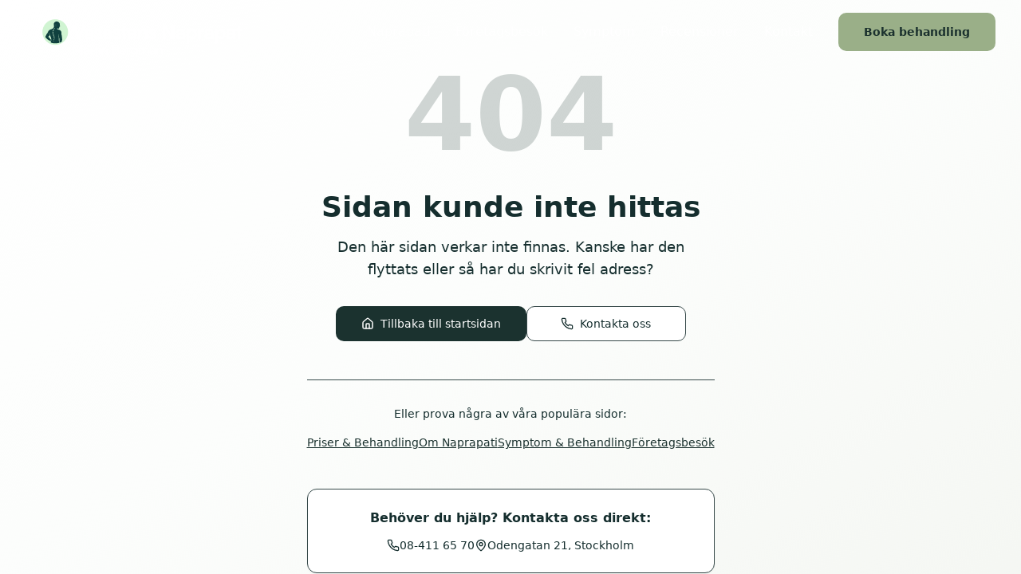

--- FILE ---
content_type: text/html; charset=utf-8
request_url: https://www.vasastansnaprapat.se/f%C3%B6retagsbes%C3%B6k-33016437
body_size: 15557
content:

<!DOCTYPE html>
<html lang="sv">
  <head>
    <meta charset="UTF-8" />
    <meta name="viewport" content="width=device-width, initial-scale=1.0" />
    <title>Naprapat Stockholm - Vasastans Naprapatmottagning | Expert på rygg, nacke &amp;amp; ledproblem</title>
    <meta name="description" content="Professionell naprapatbehandling i Stockholm. Martin Bergman, legitimerad naprapat med 15+ års erfarenhet. Specialiserad på rygg, nacke, axlar och idrottsskador. Boka tid - 08-411 65 70">
    <meta name="keywords" content="naprapat stockholm, naprapati, ryggbehandling, nackbehandling, smärtlindring, idrottsskador, manuell terapi, vasastan, odengatan, martin bergman">
    
    <!-- Canonical URL -->
    <link rel="canonical" href="https://vasastansnaprapat.se/" />
    
    <!-- Robots meta -->
    <meta name="robots" content="index, follow, max-snippet:-1, max-image-preview:large, max-video-preview:-1" />
    
    <!-- Geographic targeting -->
    <meta name="geo.region" content="SE-AB" />
    <meta name="geo.placename" content="Stockholm" />
    <meta name="geo.position" content="59.3428;18.0514" />
    <meta name="ICBM" content="59.3428, 18.0514" />
    <meta name="author" content="KiropraktorStockholm" />

    <!-- Favicon -->
    <link rel="apple-touch-icon" sizes="180x180" href="/apple-touch-icon.png">
    <link rel="icon" type="image/png" sizes="32x32" href="/favicon-32x32.png">
    <link rel="icon" type="image/png" sizes="16x16" href="/favicon-16x16.png">
    <link rel="manifest" href="/site.webmanifest">
    
    <!-- Resource hints for better performance -->
    <link rel="dns-prefetch" href="//fonts.cdnfonts.com">
    <link rel="preconnect" href="https://fonts.cdnfonts.com" crossorigin>
    
    <!-- Preload critical font variants to reduce request chain -->
    <link rel="preload" href="https://fonts.cdnfonts.com/s/85546/Satoshi-Regular.woff" as="font" type="font/woff" crossorigin>
    <link rel="preload" href="https://fonts.cdnfonts.com/s/85546/Satoshi-Bold.woff" as="font" type="font/woff" crossorigin>
    
    <!-- Load Satoshi font directly -->
    <link rel="stylesheet" href="https://fonts.cdnfonts.com/css/satoshi">
    
    <!-- Ensure Satoshi is used -->
    <style>
      body, html {
        font-family: 'Satoshi', system-ui, -apple-system, BlinkMacSystemFont, sans-serif !important;
      }
    </style>
    
    <!-- Preload critical hero image with high priority -->
    <link rel="preload" as="image" href="/lovable-uploads/f3dcec10-7cb6-49d3-95b5-4aaf14dd1f81.jpg" fetchpriority="high">
    
    <!-- Preload LCP background pattern with high priority for immediate discovery -->
    <link rel="preload" as="image" href="/lovable-uploads/f5dc0319-8a2e-45df-af24-658ce9672354.png" fetchpriority="high">

    <!-- Open Graph / Facebook -->
    <meta property="og:type" content="website" />
    <meta property="og:url" content="https://vasastansnaprapat.se/" />
    <meta property="og:title" content="Naprapat Stockholm - Vasastans Naprapatmottagning" />
    <meta property="og:description" content="Professionell naprapatbehandling i Stockholm. Martin Bergman, legitimerad naprapat med 15+ års erfarenhet. Boka tid - 08-411 65 70" />
    <meta property="og:image" content="https://storage.googleapis.com/gpt-engineer-file-uploads/cf65w4pidHVVl3ufGttgpXcuFSd2/social-images/social-1757586388960-CleanShot 2025-09-11 at 12.26.11@2x.png">
    <meta property="og:site_name" content="Vasastans Naprapatmottagning" />
    <meta property="og:locale" content="sv_SE" />

    <!-- Twitter -->
    <meta property="twitter:card" content="summary_large_image" />
    <meta property="twitter:url" content="https://vasastansnaprapat.se/" />
    <meta property="twitter:title" content="Naprapat Stockholm - Vasastans Naprapatmottagning" />
    <meta property="twitter:description" content="Professionell naprapatbehandling i Stockholm. Martin Bergman, legitimerad naprapat med 15+ års erfarenhet. Boka tid - 08-411 65 70" />
    <meta property="twitter:image" content="https://vasastansnaprapat.se/og-image.jpg" />
    
    <!-- Additional SEO meta tags -->
    <meta name="theme-color" content="#1B312E" />
    <meta name="msapplication-TileColor" content="#1B312E" />
    <meta name="apple-mobile-web-app-capable" content="yes" />
    <meta name="apple-mobile-web-app-status-bar-style" content="black-translucent" />

    <!-- Enhanced Local Business Schema -->
    <script type="application/ld+json">
    {
      "@context": "https://schema.org",
      "@type": ["MedicalBusiness", "HealthAndBeautyBusiness", "LocalBusiness"],
      "name": "Vasastans Naprapatmottagning",
      "alternateName": "Martin Bergman Naprapat",
      "image": "https://vasastansnaprapat.se/og-image.jpg",
      "logo": "https://vasastansnaprapat.se/logo.png",
      "description": "Professionell naprapatbehandling i Stockholm. Specialiserad på rygg, nacke, axlar och idrottsskador. Legitimerad naprapat med över 15 års erfarenhet.",
      "url": "https://vasastansnaprapat.se",
      "telephone": "+46841165",
      "email": "martin@vasastansnaprapat.se",
      "address": {
        "@type": "PostalAddress",
        "streetAddress": "Odengatan 21",
        "addressLocality": "Stockholm",
        "addressRegion": "Stockholm",
        "postalCode": "114 24",
        "addressCountry": "SE"
      },
      "geo": {
        "@type": "GeoCoordinates",
        "latitude": 59.3428,
        "longitude": 18.0514
      },
      "openingHoursSpecification": [
        {
          "@type": "OpeningHoursSpecification",
          "dayOfWeek": ["Monday", "Tuesday", "Wednesday", "Thursday", "Friday"],
          "opens": "08:00",
          "closes": "18:00"
        },
        {
          "@type": "OpeningHoursSpecification",
          "dayOfWeek": "Saturday",
          "opens": "09:00",
          "closes": "15:00"
        }
      ],
      "priceRange": "750-850 SEK",
      "aggregateRating": {
        "@type": "AggregateRating",
        "ratingValue": "4.9",
        "reviewCount": "127",
        "bestRating": "5",
        "worstRating": "1"
      },
      "areaServed": {
        "@type": "City",
        "name": "Stockholm"
      },
      "serviceArea": {
        "@type": "GeoCircle",
        "geoMidpoint": {
          "@type": "GeoCoordinates",
          "latitude": 59.3428,
          "longitude": 18.0514
        },
        "geoRadius": "50000"
      },
      "hasOfferCatalog": {
        "@type": "OfferCatalog",
        "name": "Naprapatbehandlingar",
        "itemListElement": [
          {
            "@type": "Offer",
            "itemOffered": {
              "@type": "Service",
              "name": "Naprapatbehandling",
              "description": "Professionell behandling för rygg, nacke och ledproblem"
            },
            "price": "750",
            "priceCurrency": "SEK"
          },
          {
            "@type": "Offer",
            "itemOffered": {
              "@type": "Service",
              "name": "Friskvårdsmassage",
              "description": "Avslappnande massage för välbefinnande och återhämtning"
            },
            "price": "850",
            "priceCurrency": "SEK"
          }
        ]
      },
      "founder": {
        "@type": "Person",
        "name": "Martin Bergman",
        "jobTitle": "Legitimerad Naprapat",
        "worksFor": {
          "@type": "Organization",
          "name": "Vasastans Naprapatmottagning"
        }
      },
      "sameAs": [
        "https://www.google.com/maps/place/Odengatan+21,+114+24+Stockholm"
      ]
    }
    </script>
    
    <!-- FAQ Schema -->
    <script type="application/ld+json">
    {
      "@context": "https://schema.org",
      "@type": "FAQPage",
      "mainEntity": [
        {
          "@type": "Question",
          "name": "Vad är skillnaden mellan naprapat och kiropraktor?",
          "acceptedAnswer": {
            "@type": "Answer",
            "text": "Naprapater fokuserar på behandling av muskel- och skelettsystemet genom manuella tekniker, medan kiropraktorer främst arbetar med kotpelaren och nervsystemet."
          }
        },
        {
          "@type": "Question",
          "name": "Behöver jag remiss för att besöka en naprapat?",
          "acceptedAnswer": {
            "@type": "Answer",
            "text": "Nej, du behöver ingen remiss för att besöka en legitimerad naprapat. Du kan boka tid direkt."
          }
        },
        {
          "@type": "Question",
          "name": "Vad kostar en naprapatbehandling?",
          "acceptedAnswer": {
            "@type": "Answer",
            "text": "En naprapatbehandling kostar 750 kr och inkluderar konsultation, undersökning och behandling (40 minuter)."
          }
        }
      ]
    }
    </script>
    <meta name="twitter:image" content="https://storage.googleapis.com/gpt-engineer-file-uploads/cf65w4pidHVVl3ufGttgpXcuFSd2/social-images/social-1757586388960-CleanShot 2025-09-11 at 12.26.11@2x.png">
  <script type="module" crossorigin src="/assets/index-BhcnycBY.js"></script>
  <link rel="stylesheet" crossorigin href="/assets/index-mwiozodd.css">
<script defer src="https://www.vasastansnaprapat.se/~flock.js" data-proxy-url="https://www.vasastansnaprapat.se/~api/analytics"></script></head>

  <body>
    <div id="root"><div role="region" aria-label="Notifications (F8)" tabindex="-1" style="pointer-events:none"><ol tabindex="-1" class="fixed top-0 z-[100] flex max-h-screen w-full flex-col-reverse p-4 sm:bottom-0 sm:right-0 sm:top-auto sm:flex-col md:max-w-[420px]"></ol></div><div class="min-h-screen bg-background"><nav class="fixed top-0 w-full z-50 transition-all duration-300 bg-transparent"><div class="container mx-auto px-4 sm:px-6 lg:px-8"><div class="flex justify-between items-center h-20"><div class="flex items-center"><a class="flex items-center" href="/"><img src="/assets/vasa-logo-Da2ILC3U.svg" alt="Vasastans Naprapatmottagning" class="h-24 object-contain"/></a></div><div class="hidden lg:flex items-center space-x-8"><a class="text-white/80 hover:text-white transition-colors" href="/naprapati">Naprapati</a><a class="text-white/80 hover:text-white transition-colors" href="/foretagsbesok">Företagsbesök</a><a class="text-white/80 hover:text-white transition-colors" href="/symptom">Symptom</a><a class="text-white/80 hover:text-white transition-colors" href="/#recensioner">Recensioner</a><a class="text-white/80 hover:text-white transition-colors" href="/kontakt">Kontakt</a><button class="items-center justify-center gap-2 whitespace-nowrap rounded-md text-sm ring-offset-background transition-colors focus-visible:outline-none focus-visible:ring-2 focus-visible:ring-ring focus-visible:ring-offset-2 disabled:pointer-events-none disabled:opacity-50 [&amp;_svg]:pointer-events-none [&amp;_svg]:size-4 [&amp;_svg]:shrink-0 h-10 hidden lg:inline-flex bg-accent hover:bg-accent/90 text-accent-foreground font-semibold px-[32px] py-[24px]">Boka behandling</button></div><div class="flex items-center space-x-2 lg:hidden"><button class="inline-flex items-center justify-center gap-2 whitespace-nowrap text-sm font-medium ring-offset-background transition-colors focus-visible:outline-none focus-visible:ring-2 focus-visible:ring-ring focus-visible:ring-offset-2 disabled:pointer-events-none disabled:opacity-50 [&amp;_svg]:pointer-events-none [&amp;_svg]:size-4 [&amp;_svg]:shrink-0 h-9 bg-accent hover:bg-accent/90 text-accent-foreground rounded-md px-3 py-2" type="button" aria-haspopup="dialog" aria-expanded="false" aria-controls="radix-:Rcr:" data-state="closed"><svg xmlns="http://www.w3.org/2000/svg" width="24" height="24" viewBox="0 0 24 24" fill="none" stroke="currentColor" stroke-width="2" stroke-linecap="round" stroke-linejoin="round" class="lucide lucide-menu h-5 w-5 text-accent-foreground"><line x1="4" x2="20" y1="12" y2="12"></line><line x1="4" x2="20" y1="6" y2="6"></line><line x1="4" x2="20" y1="18" y2="18"></line></svg></button></div></div></div></nav><main><section class="bg-primary min-h-[90vh] flex items-center justify-center px-2 sm:px-4 lg:px-8 pt-28 sm:pt-32 md:pt-36 lg:pt-20 pb-12 sm:pb-8 lg:pb-8 relative overflow-hidden"><div class="absolute inset-0 opacity-10" style="contain:layout style paint"><div class="absolute inset-0" style="background-image:url(&quot;/lovable-uploads/f5dc0319-8a2e-45df-af24-658ce9672354.png&quot;);background-size:200px 200px;background-repeat:repeat;filter:brightness(0) invert(1);will-change:transform;transform:translateZ(0)"></div></div><div class="container mx-auto relative z-10"><div class="grid grid-cols-1 lg:grid-cols-2 gap-8 lg:gap-12 items-center" style="opacity:0"><div class="text-center lg:text-left"><div class="flex items-center justify-center lg:justify-start space-x-4 mb-4 lg:mb-6" style="opacity:0;transform:translateY(15px)"><div class="flex items-center space-x-1"><svg xmlns="http://www.w3.org/2000/svg" width="24" height="24" viewBox="0 0 24 24" fill="none" stroke="currentColor" stroke-width="2" stroke-linecap="round" stroke-linejoin="round" class="lucide lucide-star h-3 w-3 sm:h-4 sm:w-4 fill-accent text-accent"><path d="M11.525 2.295a.53.53 0 0 1 .95 0l2.31 4.679a2.123 2.123 0 0 0 1.595 1.16l5.166.756a.53.53 0 0 1 .294.904l-3.736 3.638a2.123 2.123 0 0 0-.611 1.878l.882 5.14a.53.53 0 0 1-.771.56l-4.618-2.428a2.122 2.122 0 0 0-1.973 0L6.396 21.01a.53.53 0 0 1-.77-.56l.881-5.139a2.122 2.122 0 0 0-.611-1.879L2.16 9.795a.53.53 0 0 1 .294-.906l5.165-.755a2.122 2.122 0 0 0 1.597-1.16z"></path></svg><svg xmlns="http://www.w3.org/2000/svg" width="24" height="24" viewBox="0 0 24 24" fill="none" stroke="currentColor" stroke-width="2" stroke-linecap="round" stroke-linejoin="round" class="lucide lucide-star h-3 w-3 sm:h-4 sm:w-4 fill-accent text-accent"><path d="M11.525 2.295a.53.53 0 0 1 .95 0l2.31 4.679a2.123 2.123 0 0 0 1.595 1.16l5.166.756a.53.53 0 0 1 .294.904l-3.736 3.638a2.123 2.123 0 0 0-.611 1.878l.882 5.14a.53.53 0 0 1-.771.56l-4.618-2.428a2.122 2.122 0 0 0-1.973 0L6.396 21.01a.53.53 0 0 1-.77-.56l.881-5.139a2.122 2.122 0 0 0-.611-1.879L2.16 9.795a.53.53 0 0 1 .294-.906l5.165-.755a2.122 2.122 0 0 0 1.597-1.16z"></path></svg><svg xmlns="http://www.w3.org/2000/svg" width="24" height="24" viewBox="0 0 24 24" fill="none" stroke="currentColor" stroke-width="2" stroke-linecap="round" stroke-linejoin="round" class="lucide lucide-star h-3 w-3 sm:h-4 sm:w-4 fill-accent text-accent"><path d="M11.525 2.295a.53.53 0 0 1 .95 0l2.31 4.679a2.123 2.123 0 0 0 1.595 1.16l5.166.756a.53.53 0 0 1 .294.904l-3.736 3.638a2.123 2.123 0 0 0-.611 1.878l.882 5.14a.53.53 0 0 1-.771.56l-4.618-2.428a2.122 2.122 0 0 0-1.973 0L6.396 21.01a.53.53 0 0 1-.77-.56l.881-5.139a2.122 2.122 0 0 0-.611-1.879L2.16 9.795a.53.53 0 0 1 .294-.906l5.165-.755a2.122 2.122 0 0 0 1.597-1.16z"></path></svg><svg xmlns="http://www.w3.org/2000/svg" width="24" height="24" viewBox="0 0 24 24" fill="none" stroke="currentColor" stroke-width="2" stroke-linecap="round" stroke-linejoin="round" class="lucide lucide-star h-3 w-3 sm:h-4 sm:w-4 fill-accent text-accent"><path d="M11.525 2.295a.53.53 0 0 1 .95 0l2.31 4.679a2.123 2.123 0 0 0 1.595 1.16l5.166.756a.53.53 0 0 1 .294.904l-3.736 3.638a2.123 2.123 0 0 0-.611 1.878l.882 5.14a.53.53 0 0 1-.771.56l-4.618-2.428a2.122 2.122 0 0 0-1.973 0L6.396 21.01a.53.53 0 0 1-.77-.56l.881-5.139a2.122 2.122 0 0 0-.611-1.879L2.16 9.795a.53.53 0 0 1 .294-.906l5.165-.755a2.122 2.122 0 0 0 1.597-1.16z"></path></svg><svg xmlns="http://www.w3.org/2000/svg" width="24" height="24" viewBox="0 0 24 24" fill="none" stroke="currentColor" stroke-width="2" stroke-linecap="round" stroke-linejoin="round" class="lucide lucide-star h-3 w-3 sm:h-4 sm:w-4 fill-accent text-accent"><path d="M11.525 2.295a.53.53 0 0 1 .95 0l2.31 4.679a2.123 2.123 0 0 0 1.595 1.16l5.166.756a.53.53 0 0 1 .294.904l-3.736 3.638a2.123 2.123 0 0 0-.611 1.878l.882 5.14a.53.53 0 0 1-.771.56l-4.618-2.428a2.122 2.122 0 0 0-1.973 0L6.396 21.01a.53.53 0 0 1-.77-.56l.881-5.139a2.122 2.122 0 0 0-.611-1.879L2.16 9.795a.53.53 0 0 1 .294-.906l5.165-.755a2.122 2.122 0 0 0 1.597-1.16z"></path></svg><span class="text-xs sm:text-sm text-primary-foreground/70 ml-2">4.9/5 (212 recensioner)</span></div></div><h1 class="text-4xl sm:text-5xl md:text-6xl lg:text-5xl xl:text-6xl font-bold text-primary-foreground leading-tight mb-5 lg:mb-6" style="opacity:0;transform:translateY(15px)">Fri från smärta<br/><span class="text-accent">– tillbaka till livet</span></h1><p class="text-base sm:text-lg lg:text-xl text-primary-foreground/80 mb-6 lg:mb-8 leading-relaxed max-w-2xl mx-auto lg:mx-0" style="opacity:0;transform:translateY(15px)">Expertbehandling av leg. naprapat Martin Bergman för rygg, nacke och ledproblem på <span class="text-accent font-semibold">Odengatan 21, Stockholm</span>. Som erfaren naprapat hjälper jag dig tillbaka till en aktiv och smärtfri vardag – snabbt och effektivt.</p><div class="flex flex-col space-y-3 sm:space-y-0 sm:flex-row sm:gap-4 mb-8 lg:mb-12" style="opacity:0;transform:translateY(15px)"><button class="inline-flex items-center justify-center gap-2 whitespace-nowrap ring-offset-background transition-colors focus-visible:outline-none focus-visible:ring-2 focus-visible:ring-ring focus-visible:ring-offset-2 disabled:pointer-events-none disabled:opacity-50 [&amp;_svg]:pointer-events-none [&amp;_svg]:size-4 [&amp;_svg]:shrink-0 rounded-md bg-accent hover:bg-accent/90 text-accent-foreground font-semibold h-12 sm:h-14 px-4 sm:px-8 text-base sm:text-xl w-full sm:w-auto">Boka behandling idag</button><button class="inline-flex items-center justify-center gap-2 whitespace-nowrap font-medium ring-offset-background transition-colors focus-visible:outline-none focus-visible:ring-2 focus-visible:ring-ring focus-visible:ring-offset-2 disabled:pointer-events-none disabled:opacity-50 [&amp;_svg]:pointer-events-none [&amp;_svg]:size-4 [&amp;_svg]:shrink-0 rounded-md border-2 border-accent bg-transparent text-accent hover:bg-accent hover:text-accent-foreground h-12 sm:h-14 px-4 sm:px-8 text-base sm:text-xl w-full sm:w-auto">Ring/sms: 070-432 50 66</button></div><div class="grid grid-cols-3 gap-4 lg:gap-6" style="opacity:0;transform:translateY(15px)"><div class="text-center"><div class="w-10 h-10 sm:w-12 sm:h-12 bg-accent/20 rounded-full flex items-center justify-center mx-auto mb-2"><svg xmlns="http://www.w3.org/2000/svg" width="24" height="24" viewBox="0 0 24 24" fill="none" stroke="currentColor" stroke-width="2" stroke-linecap="round" stroke-linejoin="round" class="lucide lucide-shield h-5 w-5 sm:h-6 sm:w-6 text-accent"><path d="M20 13c0 5-3.5 7.5-7.66 8.95a1 1 0 0 1-.67-.01C7.5 20.5 4 18 4 13V6a1 1 0 0 1 1-1c2 0 4.5-1.2 6.24-2.72a1.17 1.17 0 0 1 1.52 0C14.51 3.81 17 5 19 5a1 1 0 0 1 1 1z"></path></svg></div><div class="text-xl sm:text-2xl font-bold text-primary-foreground">27+</div><div class="text-xs sm:text-sm text-primary-foreground/70">År av erfarenhet</div></div><div class="text-center"><div class="w-10 h-10 sm:w-12 sm:h-12 bg-accent/20 rounded-full flex items-center justify-center mx-auto mb-2"><svg xmlns="http://www.w3.org/2000/svg" width="24" height="24" viewBox="0 0 24 24" fill="none" stroke="currentColor" stroke-width="2" stroke-linecap="round" stroke-linejoin="round" class="lucide lucide-users h-5 w-5 sm:h-6 sm:w-6 text-accent"><path d="M16 21v-2a4 4 0 0 0-4-4H6a4 4 0 0 0-4 4v2"></path><circle cx="9" cy="7" r="4"></circle><path d="M22 21v-2a4 4 0 0 0-3-3.87"></path><path d="M16 3.13a4 4 0 0 1 0 7.75"></path></svg></div><div class="text-xl sm:text-2xl font-bold text-primary-foreground">2000+</div><div class="text-xs sm:text-sm text-primary-foreground/70">Nöjda patienter</div></div><div class="text-center"><div class="w-10 h-10 sm:w-12 sm:h-12 bg-accent/20 rounded-full flex items-center justify-center mx-auto mb-2"><svg xmlns="http://www.w3.org/2000/svg" width="24" height="24" viewBox="0 0 24 24" fill="none" stroke="currentColor" stroke-width="2" stroke-linecap="round" stroke-linejoin="round" class="lucide lucide-star h-5 w-5 sm:h-6 sm:w-6 text-accent"><path d="M11.525 2.295a.53.53 0 0 1 .95 0l2.31 4.679a2.123 2.123 0 0 0 1.595 1.16l5.166.756a.53.53 0 0 1 .294.904l-3.736 3.638a2.123 2.123 0 0 0-.611 1.878l.882 5.14a.53.53 0 0 1-.771.56l-4.618-2.428a2.122 2.122 0 0 0-1.973 0L6.396 21.01a.53.53 0 0 1-.77-.56l.881-5.139a2.122 2.122 0 0 0-.611-1.879L2.16 9.795a.53.53 0 0 1 .294-.906l5.165-.755a2.122 2.122 0 0 0 1.597-1.16z"></path></svg></div><div class="text-xl sm:text-2xl font-bold text-primary-foreground">4.9</div><div class="text-xs sm:text-sm text-primary-foreground/70">Genomsnitt betyg</div></div></div></div><div style="opacity:0;transform:scale(0.98)"><div class="relative"><div class="absolute inset-0 bg-accent/20 rounded-3xl transform rotate-3"></div><div class="relative bg-card rounded-3xl overflow-hidden shadow-2xl"><picture><source media="(max-width: 640px)" sizes="100vw" srcSet="/lovable-uploads/f3dcec10-7cb6-49d3-95b5-4aaf14dd1f81.jpg"/><source media="(max-width: 1024px)" sizes="50vw" srcSet="/lovable-uploads/f3dcec10-7cb6-49d3-95b5-4aaf14dd1f81.jpg"/><img alt="Martin Bergman, legitimerad naprapat, utför professionell naprapatbehandling på patient med ryggproblem i modern behandlingsrum på Vasastans Naprapatmottagning, Stockholm" class="w-full h-48 sm:h-64 md:h-80 lg:h-96 xl:h-[500px] object-cover" src="/lovable-uploads/f3dcec10-7cb6-49d3-95b5-4aaf14dd1f81.jpg" loading="eager" decoding="async" fetchPriority="high" width="400" height="300" sizes="(max-width: 640px) 400px, (max-width: 1024px) 450px, 600px"/></picture><div class="absolute bottom-4 left-4 right-4 sm:bottom-6 sm:left-6 sm:right-6" style="opacity:0;transform:translateY(20px)"><div class="bg-background/95 backdrop-blur-sm rounded-2xl p-3 sm:p-4"><div class="flex items-center justify-between"><div><p class="text-xs sm:text-sm text-foreground/70">Boka din behandling</p><p class="text-sm sm:text-base font-semibold text-foreground">Snabb &amp; smidig bokning</p></div><button class="inline-flex items-center justify-center gap-2 whitespace-nowrap font-medium ring-offset-background transition-colors focus-visible:outline-none focus-visible:ring-2 focus-visible:ring-ring focus-visible:ring-offset-2 disabled:pointer-events-none disabled:opacity-50 [&amp;_svg]:pointer-events-none [&amp;_svg]:size-4 [&amp;_svg]:shrink-0 h-9 rounded-md bg-accent hover:bg-accent/90 text-accent-foreground text-xs sm:text-sm px-3 sm:px-4">Boka nu</button></div></div></div></div></div></div></div></div></section><section aria-labelledby="pricing-heading" class="py-16 md:py-24 bg-[#eff4ef]" style="opacity:0;transform:translateY(50px)"><div class="container mx-auto px-4 sm:px-6 lg:px-8"><div class="text-center mb-12 lg:mb-16"><div class="inline-flex items-center rounded-full border px-2.5 py-0.5 text-xs font-semibold transition-colors focus:outline-none focus:ring-2 focus:ring-ring focus:ring-offset-2 mb-4 border-primary text-accent-foreground bg-accent/10">Priser &amp; Bokning</div><h2 id="pricing-heading" class="text-3xl sm:text-4xl lg:text-5xl font-bold text-foreground mb-4 leading-tight">Naprapatvård utan krångel</h2><p class="text-lg sm:text-xl text-muted-foreground max-w-2xl mx-auto">Professionell behandling och undersökning redan vid första besöket</p></div><div class="grid grid-cols-1 lg:grid-cols-2 gap-8 lg:gap-16 items-start"><div class="order-1 lg:order-1"><div dir="ltr" data-orientation="horizontal" class="w-full"><div class="flex justify-center mb-8"><div role="tablist" aria-orientation="horizontal" class="h-10 items-center justify-center rounded-md p-1 text-muted-foreground grid w-full max-w-md grid-cols-2 bg-background border border-accent/20" tabindex="-1" data-orientation="horizontal" style="outline:none"><button type="button" role="tab" aria-selected="true" aria-controls="radix-:R1k9b:-content-naprapati" data-state="active" id="radix-:R1k9b:-trigger-naprapati" class="inline-flex items-center justify-center whitespace-nowrap rounded-sm px-3 py-1.5 text-sm font-medium ring-offset-background transition-all focus-visible:outline-none focus-visible:ring-2 focus-visible:ring-ring focus-visible:ring-offset-2 disabled:pointer-events-none disabled:opacity-50 data-[state=active]:shadow-sm data-[state=active]:bg-accent data-[state=active]:text-accent-foreground" tabindex="-1" data-orientation="horizontal" data-radix-collection-item="">Naprapatbehandling</button><button type="button" role="tab" aria-selected="false" aria-controls="radix-:R1k9b:-content-massage" data-state="inactive" id="radix-:R1k9b:-trigger-massage" class="inline-flex items-center justify-center whitespace-nowrap rounded-sm px-3 py-1.5 text-sm font-medium ring-offset-background transition-all focus-visible:outline-none focus-visible:ring-2 focus-visible:ring-ring focus-visible:ring-offset-2 disabled:pointer-events-none disabled:opacity-50 data-[state=active]:shadow-sm data-[state=active]:bg-accent data-[state=active]:text-accent-foreground" tabindex="-1" data-orientation="horizontal" data-radix-collection-item="">Friskvårdsmassage</button></div></div><div data-state="active" data-orientation="horizontal" role="tabpanel" aria-labelledby="radix-:R1k9b:-trigger-naprapati" id="radix-:R1k9b:-content-naprapati" tabindex="0" class="mt-2 ring-offset-background focus-visible:outline-none focus-visible:ring-2 focus-visible:ring-ring focus-visible:ring-offset-2" style="animation-duration:0s"><div class="rounded-lg text-card-foreground bg-background border-2 border-accent/20 shadow-xl hover:shadow-2xl transition-all duration-300"><div class="p-8 lg:p-10"><div class="relative mb-8"><div class="absolute -top-4 -right-4 bg-accent text-accent-foreground px-4 py-2 rounded-full text-sm font-semibold transform rotate-12 shadow-lg">Populärt val</div><div class="bg-accent/10 rounded-3xl p-8 text-center transform hover:scale-105 transition-transform duration-300"><div class="flex items-baseline justify-center mb-2"><span class="text-4xl lg:text-5xl font-bold text-foreground">780</span><span class="text-xl text-muted-foreground ml-2">kr</span></div><div class="flex items-center justify-center text-muted-foreground mb-4"><svg xmlns="http://www.w3.org/2000/svg" width="24" height="24" viewBox="0 0 24 24" fill="none" stroke="currentColor" stroke-width="2" stroke-linecap="round" stroke-linejoin="round" class="lucide lucide-clock w-4 h-4 mr-2"><circle cx="12" cy="12" r="10"></circle><polyline points="12 6 12 12 16 14"></polyline></svg><span>40 minuter behandling</span></div><div class="inline-flex items-center rounded-full border px-2.5 py-0.5 text-xs font-semibold transition-colors focus:outline-none focus:ring-2 focus:ring-ring focus:ring-offset-2 border-transparent hover:bg-primary/80 bg-accent text-accent-foreground">Inklusive konsultation</div></div></div><div class="space-y-4 mb-8"><div class="flex items-start space-x-3"><svg xmlns="http://www.w3.org/2000/svg" width="24" height="24" viewBox="0 0 24 24" fill="none" stroke="currentColor" stroke-width="2" stroke-linecap="round" stroke-linejoin="round" class="lucide lucide-circle-check-big w-5 h-5 text-accent flex-shrink-0 mt-0.5"><path d="M21.801 10A10 10 0 1 1 17 3.335"></path><path d="m9 11 3 3L22 4"></path></svg><span class="text-foreground/80">Grundlig undersökning och diagnos</span></div><div class="flex items-start space-x-3"><svg xmlns="http://www.w3.org/2000/svg" width="24" height="24" viewBox="0 0 24 24" fill="none" stroke="currentColor" stroke-width="2" stroke-linecap="round" stroke-linejoin="round" class="lucide lucide-circle-check-big w-5 h-5 text-accent flex-shrink-0 mt-0.5"><path d="M21.801 10A10 10 0 1 1 17 3.335"></path><path d="m9 11 3 3L22 4"></path></svg><span class="text-foreground/80">Personlig behandlingsplan</span></div><div class="flex items-start space-x-3"><svg xmlns="http://www.w3.org/2000/svg" width="24" height="24" viewBox="0 0 24 24" fill="none" stroke="currentColor" stroke-width="2" stroke-linecap="round" stroke-linejoin="round" class="lucide lucide-circle-check-big w-5 h-5 text-accent flex-shrink-0 mt-0.5"><path d="M21.801 10A10 10 0 1 1 17 3.335"></path><path d="m9 11 3 3L22 4"></path></svg><span class="text-foreground/80">Behandling och justering</span></div><div class="flex items-start space-x-3"><svg xmlns="http://www.w3.org/2000/svg" width="24" height="24" viewBox="0 0 24 24" fill="none" stroke="currentColor" stroke-width="2" stroke-linecap="round" stroke-linejoin="round" class="lucide lucide-circle-check-big w-5 h-5 text-accent flex-shrink-0 mt-0.5"><path d="M21.801 10A10 10 0 1 1 17 3.335"></path><path d="m9 11 3 3L22 4"></path></svg><span class="text-foreground/80">Hemövningar och råd</span></div></div><a href="https://www.bokadirekt.se/places/vasastans-naprapatmottagning-martin-bergman-20876" target="_blank" rel="noopener noreferrer" class="inline-flex items-center justify-center gap-2 whitespace-nowrap ring-offset-background transition-colors focus-visible:outline-none focus-visible:ring-2 focus-visible:ring-ring focus-visible:ring-offset-2 disabled:pointer-events-none disabled:opacity-50 [&amp;_svg]:pointer-events-none [&amp;_svg]:size-4 [&amp;_svg]:shrink-0 h-11 rounded-md px-8 w-full bg-accent hover:bg-accent/90 text-accent-foreground font-semibold py-4 text-lg">Boka naprapatbehandling</a><div class="text-center text-sm text-muted-foreground mt-4 space-y-1"><p>✓ Ingen remiss krävs</p><p>✓ Direktbokning online</p><p>✓ Flexibel avbokning (senast 24 tim innan)</p></div></div></div></div><div data-state="inactive" data-orientation="horizontal" role="tabpanel" aria-labelledby="radix-:R1k9b:-trigger-massage" hidden="" id="radix-:R1k9b:-content-massage" tabindex="0" class="mt-2 ring-offset-background focus-visible:outline-none focus-visible:ring-2 focus-visible:ring-ring focus-visible:ring-offset-2"></div></div></div><div class="space-y-8 order-2 lg:order-2"><div class="mb-8 lg:mb-12"><h3 class="text-2xl lg:text-3xl font-bold text-foreground mb-4">Hur går en naprapatbehandling till?</h3><p class="text-muted-foreground text-lg">Tre steg för din återhämtning</p></div><div class="grid grid-cols-1 gap-8"><div class="bg-background rounded-2xl p-6 shadow-lg border border-accent/10 hover:shadow-xl transition-all duration-300"><div class="flex items-start space-x-4"><div class="w-16 h-16 rounded-full flex items-center justify-center flex-shrink-0" style="background-color:#E4EFE7"><svg xmlns="http://www.w3.org/2000/svg" width="24" height="24" viewBox="0 0 24 24" fill="none" stroke="currentColor" stroke-width="2" stroke-linecap="round" stroke-linejoin="round" class="lucide lucide-stethoscope w-8 h-8" style="color:#1B322E"><path d="M11 2v2"></path><path d="M5 2v2"></path><path d="M5 3H4a2 2 0 0 0-2 2v4a6 6 0 0 0 12 0V5a2 2 0 0 0-2-2h-1"></path><path d="M8 15a6 6 0 0 0 12 0v-3"></path><circle cx="20" cy="10" r="2"></circle></svg></div><div class="flex-1"><h4 class="text-xl font-semibold text-foreground mb-3">1<!-- -->. <!-- -->Undersökning och diagnos</h4><p class="text-muted-foreground leading-relaxed">Jag gör en grundlig undersökning och ställer rätt diagnos för din specifika situation.</p></div></div></div><div class="bg-background rounded-2xl p-6 shadow-lg border border-accent/10 hover:shadow-xl transition-all duration-300"><div class="flex items-start space-x-4"><div class="w-16 h-16 rounded-full flex items-center justify-center flex-shrink-0" style="background-color:#E4EFE7"><svg xmlns="http://www.w3.org/2000/svg" width="24" height="24" viewBox="0 0 24 24" fill="none" stroke="currentColor" stroke-width="2" stroke-linecap="round" stroke-linejoin="round" class="lucide lucide-calendar w-8 h-8" style="color:#1B322E"><path d="M8 2v4"></path><path d="M16 2v4"></path><rect width="18" height="18" x="3" y="4" rx="2"></rect><path d="M3 10h18"></path></svg></div><div class="flex-1"><h4 class="text-xl font-semibold text-foreground mb-3">2<!-- -->. <!-- -->Behandling</h4><p class="text-muted-foreground leading-relaxed">I behandlingen använder jag mig av akupunktur/dry needling, massage, ledmanipulation (&quot;ledknäckning&quot;) och stretch.</p></div></div></div><div class="bg-background rounded-2xl p-6 shadow-lg border border-accent/10 hover:shadow-xl transition-all duration-300"><div class="flex items-start space-x-4"><div class="w-16 h-16 rounded-full flex items-center justify-center flex-shrink-0" style="background-color:#E4EFE7"><svg xmlns="http://www.w3.org/2000/svg" width="24" height="24" viewBox="0 0 24 24" fill="none" stroke="currentColor" stroke-width="2" stroke-linecap="round" stroke-linejoin="round" class="lucide lucide-smile w-8 h-8" style="color:#1B322E"><circle cx="12" cy="12" r="10"></circle><path d="M8 14s1.5 2 4 2 4-2 4-2"></path><line x1="9" x2="9.01" y1="9" y2="9"></line><line x1="15" x2="15.01" y1="9" y2="9"></line></svg></div><div class="flex-1"><h4 class="text-xl font-semibold text-foreground mb-3">3<!-- -->. <!-- -->Rådgivning</h4><p class="text-muted-foreground leading-relaxed">Du får personliga träningsråd och hemövningar för en snabb och hållbar återhämtning.</p></div></div></div></div><div class="mt-8 p-4 bg-accent/10 rounded-lg"><p class="text-sm text-foreground/80 text-center"><strong>Observera:</strong> Det behövs ofta mer än ett behandlingstillfälle för att lösa patientens problem. Det vanliga är att det tar 2-3 behandlingar för att uppnå resultat.</p></div></div></div></div></section><section id="om-oss" class="py-20 bg-background" style="opacity:0;transform:translateY(50px)"><div class="container mx-auto px-4 sm:px-6 lg:px-8"><div class="text-center mb-16"><div class="inline-flex items-center rounded-full border px-2.5 py-0.5 text-xs font-semibold transition-colors focus:outline-none focus:ring-2 focus:ring-ring focus:ring-offset-2 mb-4 border-primary text-primary bg-background">Om mig</div><h2 class="text-3xl sm:text-4xl font-bold text-foreground mb-6">Martin Bergman - leg. naprapat</h2><p class="text-xl text-foreground/80 max-w-3xl mx-auto">Hjälp till företag och privatpersoner sedan 1997</p></div><div class="grid grid-cols-1 lg:grid-cols-2 gap-12 max-w-6xl mx-auto items-center"><div class="order-1 lg:order-2 space-y-6"><div class="space-y-4"><p class="text-lg text-foreground leading-relaxed">Vasastans Naprapatmottagning drivs av mig, Martin Bergman, leg naprapat. Jag etablerade mottagningen redan 1997 och har sedan dess hjälpt företag och privatpersoner i hela Stockholmsområdet med behandling av rygg, nack, led- och muskelbesvär.</p><p class="text-lg text-foreground leading-relaxed">Hos mig får du snabbt hjälp och råd för dina besvär. Det kan handla om ett akut nack- eller ryggproblem som blir löst med enstaka behandling eller längre rehabilitering för att bli av med kroniska besvär eller besvär orsakade av förslitnings- och idrottsrelaterade skador.</p><p class="text-lg text-foreground leading-relaxed">Jag tar emot patienter både på mottagningen centralt i Stockholm och är ute på företag och behandlar de anställda.</p></div><div class="grid grid-cols-1 sm:grid-cols-2 gap-4 pt-6"><div class="text-center p-4 bg-muted rounded-xl"><div class="w-10 h-10 bg-primary/10 rounded-full flex items-center justify-center mx-auto mb-2"><svg xmlns="http://www.w3.org/2000/svg" width="24" height="24" viewBox="0 0 24 24" fill="none" stroke="currentColor" stroke-width="2" stroke-linecap="round" stroke-linejoin="round" class="lucide lucide-users h-5 w-5 text-primary"><path d="M16 21v-2a4 4 0 0 0-4-4H6a4 4 0 0 0-4 4v2"></path><circle cx="9" cy="7" r="4"></circle><path d="M22 21v-2a4 4 0 0 0-3-3.87"></path><path d="M16 3.13a4 4 0 0 1 0 7.75"></path></svg></div><div class="text-2xl font-bold text-foreground">27+</div><div class="text-sm text-foreground/70">År av erfarenhet</div></div><div class="text-center p-4 bg-muted rounded-xl"><div class="w-10 h-10 bg-primary/10 rounded-full flex items-center justify-center mx-auto mb-2"><svg xmlns="http://www.w3.org/2000/svg" width="24" height="24" viewBox="0 0 24 24" fill="none" stroke="currentColor" stroke-width="2" stroke-linecap="round" stroke-linejoin="round" class="lucide lucide-star h-5 w-5 text-primary"><path d="M11.525 2.295a.53.53 0 0 1 .95 0l2.31 4.679a2.123 2.123 0 0 0 1.595 1.16l5.166.756a.53.53 0 0 1 .294.904l-3.736 3.638a2.123 2.123 0 0 0-.611 1.878l.882 5.14a.53.53 0 0 1-.771.56l-4.618-2.428a2.122 2.122 0 0 0-1.973 0L6.396 21.01a.53.53 0 0 1-.77-.56l.881-5.139a2.122 2.122 0 0 0-.611-1.879L2.16 9.795a.53.53 0 0 1 .294-.906l5.165-.755a2.122 2.122 0 0 0 1.597-1.16z"></path></svg></div><div class="text-2xl font-bold text-foreground">4.9/5</div><div class="text-sm text-foreground/70">Genomsnitt betyg</div></div></div></div><div class="order-2 lg:order-1"><div class="relative max-w-xs sm:max-w-sm mx-auto"><div class="absolute inset-0 bg-primary/10 rounded-2xl transform rotate-2"></div><div class="relative bg-card rounded-2xl overflow-hidden shadow-xl border border-border/50"><img src="/lovable-uploads/778978c7-799a-41c4-93c4-c4955ed9e9d8.png" alt="Martin Bergman, legitimerad naprapat med över 15 års erfarenhet av behandling av rygg-, nacke- och ledproblem, i sin professionella behandlingsrock på Vasastans Naprapatmottagning i Stockholm" class="w-full h-[400px] sm:h-[500px] lg:h-[600px] object-cover object-center" loading="lazy" decoding="async" width="400" height="600"/><div class="absolute bottom-4 left-4 right-4"><div class="bg-background/95 backdrop-blur-sm rounded-xl p-4 border border-border/20"><div class="flex items-center justify-between"><div class="flex items-center space-x-3"><div class="w-10 h-10 bg-primary/10 rounded-full flex items-center justify-center border border-primary/20"><svg xmlns="http://www.w3.org/2000/svg" width="24" height="24" viewBox="0 0 24 24" fill="none" stroke="currentColor" stroke-width="2" stroke-linecap="round" stroke-linejoin="round" class="lucide lucide-award h-5 w-5 text-primary"><path d="m15.477 12.89 1.515 8.526a.5.5 0 0 1-.81.47l-3.58-2.687a1 1 0 0 0-1.197 0l-3.586 2.686a.5.5 0 0 1-.81-.469l1.514-8.526"></path><circle cx="12" cy="8" r="6"></circle></svg></div><div><h4 class="font-bold text-foreground text-lg">Martin Bergman</h4><p class="text-sm text-foreground/70">leg. naprapat</p></div></div><div class="text-right"><p class="text-sm text-foreground/70 font-medium">Etablerad</p><p class="font-bold text-foreground text-lg">1997</p></div></div></div></div></div></div></div></div><div class="mt-20"><div class="text-center mb-12"><h3 class="text-2xl sm:text-3xl font-bold text-foreground mb-4">Tips &amp; råd från naprapaten</h3></div><div class="grid grid-cols-1 md:grid-cols-2 gap-8 max-w-6xl mx-auto"><div class="rounded-lg border text-card-foreground shadow-sm bg-background border-border hover:border-primary/50 transition-all duration-300"><div class="p-8"><div class="flex items-start space-x-4"><div class="w-8 h-8 bg-primary/10 rounded-full flex items-center justify-center flex-shrink-0 mt-1"><svg xmlns="http://www.w3.org/2000/svg" width="24" height="24" viewBox="0 0 24 24" fill="none" stroke="currentColor" stroke-width="2" stroke-linecap="round" stroke-linejoin="round" class="lucide lucide-quote h-4 w-4 text-primary"><path d="M16 3a2 2 0 0 0-2 2v6a2 2 0 0 0 2 2 1 1 0 0 1 1 1v1a2 2 0 0 1-2 2 1 1 0 0 0-1 1v2a1 1 0 0 0 1 1 6 6 0 0 0 6-6V5a2 2 0 0 0-2-2z"></path><path d="M5 3a2 2 0 0 0-2 2v6a2 2 0 0 0 2 2 1 1 0 0 1 1 1v1a2 2 0 0 1-2 2 1 1 0 0 0-1 1v2a1 1 0 0 0 1 1 6 6 0 0 0 6-6V5a2 2 0 0 0-2-2z"></path></svg></div><div><h4 class="font-semibold text-foreground mb-3 text-lg">Ryggskott</h4><p class="text-foreground/80 leading-relaxed text-sm">&quot;Ryggskott kan uppstå akut eller börja som en lättare smärta i nedre delen av ryggen som sakta ökar i styrka. Ofta får man problem att röra sig och t.o.m. gå. Om det fungerar: försök att hålla dig i rörelse så mycket du kan. Många tror att de ska hålla sig stilla, eller ligga och vila, men rörelsen ökar blodcirkulationen och bidrar till att återhämtningen går fortare.&quot;</p></div></div></div></div><div class="rounded-lg border text-card-foreground shadow-sm bg-background border-border hover:border-primary/50 transition-all duration-300"><div class="p-8"><div class="flex items-start space-x-4"><div class="w-8 h-8 bg-primary/10 rounded-full flex items-center justify-center flex-shrink-0 mt-1"><svg xmlns="http://www.w3.org/2000/svg" width="24" height="24" viewBox="0 0 24 24" fill="none" stroke="currentColor" stroke-width="2" stroke-linecap="round" stroke-linejoin="round" class="lucide lucide-quote h-4 w-4 text-primary"><path d="M16 3a2 2 0 0 0-2 2v6a2 2 0 0 0 2 2 1 1 0 0 1 1 1v1a2 2 0 0 1-2 2 1 1 0 0 0-1 1v2a1 1 0 0 0 1 1 6 6 0 0 0 6-6V5a2 2 0 0 0-2-2z"></path><path d="M5 3a2 2 0 0 0-2 2v6a2 2 0 0 0 2 2 1 1 0 0 1 1 1v1a2 2 0 0 1-2 2 1 1 0 0 0-1 1v2a1 1 0 0 0 1 1 6 6 0 0 0 6-6V5a2 2 0 0 0-2-2z"></path></svg></div><div><h4 class="font-semibold text-foreground mb-3 text-lg">Nackspärr</h4><p class="text-foreground/80 leading-relaxed text-sm">&quot;Jag träffar ofta på patienter som har problem med nackspärr. De har då smärta eller kramp i nackmusklerna – ofta på ena sidan – ibland strålar också smärtan ut i armarna och upp i huvudet och orsakar huvudvärk. Precis som vid ryggskott är det bra att röra på sig även vid nackspärr, ta en promenad.&quot;</p></div></div></div></div></div></div></div></section><section class="bg-muted/30 py-16" style="opacity:0;transform:translateY(50px)"><div class="container mx-auto px-4 sm:px-6 lg:px-8"><div class="max-w-4xl mx-auto"><h2 class="text-3xl sm:text-4xl font-bold text-foreground mb-8 text-center">Legitimerat yrke</h2><div class="grid md:grid-cols-3 gap-6 mb-12"><div class="rounded-lg border bg-card text-card-foreground shadow-sm text-center border-accent/20 hover:shadow-lg transition-all duration-300 hover:border-accent/40 hover:scale-105"><div class="flex flex-col space-y-1.5 p-6"><div class="w-16 h-16 rounded-full flex items-center justify-center mx-auto mb-4 transition-colors duration-300" style="background-color:#E4EFE7"><svg xmlns="http://www.w3.org/2000/svg" width="24" height="24" viewBox="0 0 24 24" fill="none" stroke="currentColor" stroke-width="2" stroke-linecap="round" stroke-linejoin="round" class="lucide lucide-shield h-8 w-8" style="color:#1B322E"><path d="M20 13c0 5-3.5 7.5-7.66 8.95a1 1 0 0 1-.67-.01C7.5 20.5 4 18 4 13V6a1 1 0 0 1 1-1c2 0 4.5-1.2 6.24-2.72a1.17 1.17 0 0 1 1.52 0C14.51 3.81 17 5 19 5a1 1 0 0 1 1 1z"></path></svg></div><h3 class="font-semibold tracking-tight text-lg">Skyddad yrkestitel</h3></div><div class="p-6 pt-0"><p class="text-muted-foreground text-sm leading-relaxed">Endast legitimerade naprapater får kalla sig naprapat. Legitimationen utfärdas av Socialstyrelsen.</p></div></div><div class="rounded-lg border bg-card text-card-foreground shadow-sm text-center border-accent/20 hover:shadow-lg transition-all duration-300 hover:border-accent/40 hover:scale-105"><div class="flex flex-col space-y-1.5 p-6"><div class="w-16 h-16 rounded-full flex items-center justify-center mx-auto mb-4 transition-colors duration-300" style="background-color:#E4EFE7"><svg xmlns="http://www.w3.org/2000/svg" width="24" height="24" viewBox="0 0 24 24" fill="none" stroke="currentColor" stroke-width="2" stroke-linecap="round" stroke-linejoin="round" class="lucide lucide-graduation-cap h-8 w-8" style="color:#1B322E"><path d="M21.42 10.922a1 1 0 0 0-.019-1.838L12.83 5.18a2 2 0 0 0-1.66 0L2.6 9.08a1 1 0 0 0 0 1.832l8.57 3.908a2 2 0 0 0 1.66 0z"></path><path d="M22 10v6"></path><path d="M6 12.5V16a6 3 0 0 0 12 0v-3.5"></path></svg></div><h3 class="font-semibold tracking-tight text-lg">Gedigen utbildning</h3></div><div class="p-6 pt-0"><p class="text-muted-foreground text-sm leading-relaxed">5-årig utbildning på Naprapathögskolan, varav ett år legitimationspraktik inom offentlig vård.</p></div></div><div class="rounded-lg border bg-card text-card-foreground shadow-sm text-center border-accent/20 hover:shadow-lg transition-all duration-300 hover:border-accent/40 hover:scale-105"><div class="flex flex-col space-y-1.5 p-6"><div class="w-16 h-16 rounded-full flex items-center justify-center mx-auto mb-4 transition-colors duration-300" style="background-color:#E4EFE7"><svg xmlns="http://www.w3.org/2000/svg" width="24" height="24" viewBox="0 0 24 24" fill="none" stroke="currentColor" stroke-width="2" stroke-linecap="round" stroke-linejoin="round" class="lucide lucide-award h-8 w-8" style="color:#1B322E"><path d="m15.477 12.89 1.515 8.526a.5.5 0 0 1-.81.47l-3.58-2.687a1 1 0 0 0-1.197 0l-3.586 2.686a.5.5 0 0 1-.81-.469l1.514-8.526"></path><circle cx="12" cy="8" r="6"></circle></svg></div><h3 class="font-semibold tracking-tight text-lg">Säker vård</h3></div><div class="p-6 pt-0"><p class="text-muted-foreground text-sm leading-relaxed">Naprapater lyder under hälso- och sjukvårdens lagar och förordningar vilket medför ökad trygghet. Ansvarsförsäkring genom Trygg-Hansa.</p></div></div></div><div class="bg-gradient-to-r from-primary/5 to-primary/10 rounded-2xl p-8 text-center"><h3 class="text-2xl font-semibold text-foreground mb-4">Socialstyrelsen som tillsynsmyndighet</h3><p class="text-muted-foreground text-lg">Socialstyrelsen är tillsynsmyndighet för naprapater och de lyder, precis som alla andra legitimerade yrkesutövare, under hälso- och sjukvårdens lagar och förordningar.</p></div></div></div></section><section id="tjanster" class="py-20 bg-background" style="opacity:0;transform:translateY(50px)"><div class="container mx-auto px-4 sm:px-6 lg:px-8"><div class="text-center mb-16"><div class="inline-flex items-center rounded-full border px-2.5 py-0.5 text-xs font-semibold transition-colors focus:outline-none focus:ring-2 focus:ring-ring focus:ring-offset-2 mb-4 border-primary bg-primary/10 text-primary">Mina tjänster</div><h2 class="text-3xl sm:text-4xl font-bold text-foreground mb-6">Behandlingar anpassade efter dina behov</h2><p class="text-xl text-foreground/70 max-w-3xl mx-auto mb-8">Jag erbjuder ett brett spektrum av behandlingar för att hjälpa dig tillbaka till en aktiv och smärtfri vardag. Varje behandling är individuellt anpassad efter dina specifika behov.</p><div class="max-w-4xl mx-auto"><p class="text-lg text-foreground/80 leading-relaxed"><strong>Exempel på besvär jag behandlar:</strong> Axelproblem, muskelbristning, handledsbesvär, hälsporre, gubbvad, huvudvärk, impingement, ischias, löparknä, musarm, nackspärr, ryggskott, yrsel, knäbesvär.</p></div></div><div class="grid grid-cols-1 md:grid-cols-2 lg:grid-cols-3 gap-8"><div class="rounded-lg text-card-foreground shadow-sm group hover:shadow-xl transition-all duration-500 hover:-translate-y-2 border-0 bg-card/50 backdrop-blur-sm h-full"><div class="p-8 h-full flex flex-col"><div class="inline-flex items-center rounded-full border px-2.5 py-0.5 text-xs font-semibold transition-colors focus:outline-none focus:ring-2 focus:ring-ring focus:ring-offset-2 border-transparent hover:bg-primary/80 mb-4 bg-primary text-primary-foreground w-fit">Populär</div><div style="background-color:#F3FFF2" class="w-16 h-16 rounded-2xl flex items-center justify-center mb-6 group-hover:scale-110 transition-transform bg-[#e4efe7]"><img src="/lovable-uploads/38b9bcdb-53b4-43b9-b6ca-c4a8464385de.png" alt="Ryggbehandling ikon" class="h-10 w-10" width="40" height="40" loading="lazy" decoding="async"/></div><h3 class="text-xl font-bold text-foreground mb-4">Ryggbehandling</h3><p class="text-foreground/70 mb-6 leading-relaxed">Specialiserad behandling för alla typer av ryggproblem – från akut smärta till kroniska besvär.</p><div class="space-y-2 mb-6 flex-grow"><div class="flex items-center text-sm text-foreground/80"><div class="w-1.5 h-1.5 bg-accent rounded-full mr-3"></div>Behandling</div><div class="flex items-center text-sm text-foreground/80"><div class="w-1.5 h-1.5 bg-accent rounded-full mr-3"></div>Rörelseanalys</div><div class="flex items-center text-sm text-foreground/80"><div class="w-1.5 h-1.5 bg-accent rounded-full mr-3"></div>Hemövningar</div></div><a href="/priser-och-behandling"><button class="inline-flex items-center justify-center gap-2 whitespace-nowrap rounded-md text-sm font-medium ring-offset-background transition-colors focus-visible:outline-none focus-visible:ring-2 focus-visible:ring-ring focus-visible:ring-offset-2 disabled:pointer-events-none disabled:opacity-50 [&amp;_svg]:pointer-events-none [&amp;_svg]:size-4 [&amp;_svg]:shrink-0 border bg-background h-10 px-4 py-2 w-full group/btn border-primary text-primary hover:bg-primary hover:text-primary-foreground">Läs mer om behandlingen<svg xmlns="http://www.w3.org/2000/svg" width="24" height="24" viewBox="0 0 24 24" fill="none" stroke="currentColor" stroke-width="2" stroke-linecap="round" stroke-linejoin="round" class="lucide lucide-arrow-right ml-2 h-4 w-4 group-hover/btn:translate-x-1 transition-transform"><path d="M5 12h14"></path><path d="m12 5 7 7-7 7"></path></svg></button></a></div></div><div class="rounded-lg text-card-foreground shadow-sm group hover:shadow-xl transition-all duration-500 hover:-translate-y-2 border-0 bg-card/50 backdrop-blur-sm h-full"><div class="p-8 h-full flex flex-col"><div class="mb-4 h-6"></div><div style="background-color:#F3FFF2" class="w-16 h-16 rounded-2xl flex items-center justify-center mb-6 group-hover:scale-110 transition-transform bg-[#e4efe7]"><img src="/lovable-uploads/aef46f8b-8685-4077-b466-31b99678fc88.png" alt="Nackbehandling ikon" class="h-10 w-10" width="40" height="40" loading="lazy" decoding="async"/></div><h3 class="text-xl font-bold text-foreground mb-4">Nackbehandling</h3><p class="text-foreground/70 mb-6 leading-relaxed">Effektiv behandling av nackspärr, whiplash och spänningshuvudvärk.</p><div class="space-y-2 mb-6 flex-grow"><div class="flex items-center text-sm text-foreground/80"><div class="w-1.5 h-1.5 bg-accent rounded-full mr-3"></div>Mjukdelsbehandling</div><div class="flex items-center text-sm text-foreground/80"><div class="w-1.5 h-1.5 bg-accent rounded-full mr-3"></div>Ledmobilisering</div><div class="flex items-center text-sm text-foreground/80"><div class="w-1.5 h-1.5 bg-accent rounded-full mr-3"></div>Ergonomiråd</div></div><a href="/priser-och-behandling"><button class="inline-flex items-center justify-center gap-2 whitespace-nowrap rounded-md text-sm font-medium ring-offset-background transition-colors focus-visible:outline-none focus-visible:ring-2 focus-visible:ring-ring focus-visible:ring-offset-2 disabled:pointer-events-none disabled:opacity-50 [&amp;_svg]:pointer-events-none [&amp;_svg]:size-4 [&amp;_svg]:shrink-0 border bg-background h-10 px-4 py-2 w-full group/btn border-primary text-primary hover:bg-primary hover:text-primary-foreground">Läs mer om behandlingen<svg xmlns="http://www.w3.org/2000/svg" width="24" height="24" viewBox="0 0 24 24" fill="none" stroke="currentColor" stroke-width="2" stroke-linecap="round" stroke-linejoin="round" class="lucide lucide-arrow-right ml-2 h-4 w-4 group-hover/btn:translate-x-1 transition-transform"><path d="M5 12h14"></path><path d="m12 5 7 7-7 7"></path></svg></button></a></div></div><div class="rounded-lg text-card-foreground shadow-sm group hover:shadow-xl transition-all duration-500 hover:-translate-y-2 border-0 bg-card/50 backdrop-blur-sm h-full"><div class="p-8 h-full flex flex-col"><div class="mb-4 h-6"></div><div style="background-color:#F3FFF2" class="w-16 h-16 rounded-2xl flex items-center justify-center mb-6 group-hover:scale-110 transition-transform bg-[#e4efe7]"><img src="/lovable-uploads/063dc6fd-8755-4451-ac59-ae6758dd4124.png" alt="Idrottsskador ikon" class="h-10 w-10" width="40" height="40" loading="lazy" decoding="async"/></div><h3 class="text-xl font-bold text-foreground mb-4">Idrottsskador</h3><p class="text-foreground/70 mb-6 leading-relaxed">Snabb rehabilitering för aktiva personer – från akut skada till full återhämtning.</p><div class="space-y-2 mb-6 flex-grow"><div class="flex items-center text-sm text-foreground/80"><div class="w-1.5 h-1.5 bg-accent rounded-full mr-3"></div>Akutbehandling</div><div class="flex items-center text-sm text-foreground/80"><div class="w-1.5 h-1.5 bg-accent rounded-full mr-3"></div>Rehabilitering</div><div class="flex items-center text-sm text-foreground/80"><div class="w-1.5 h-1.5 bg-accent rounded-full mr-3"></div>Förebyggande råd</div></div><a href="/priser-och-behandling"><button class="inline-flex items-center justify-center gap-2 whitespace-nowrap rounded-md text-sm font-medium ring-offset-background transition-colors focus-visible:outline-none focus-visible:ring-2 focus-visible:ring-ring focus-visible:ring-offset-2 disabled:pointer-events-none disabled:opacity-50 [&amp;_svg]:pointer-events-none [&amp;_svg]:size-4 [&amp;_svg]:shrink-0 border bg-background h-10 px-4 py-2 w-full group/btn border-primary text-primary hover:bg-primary hover:text-primary-foreground">Läs mer om behandlingen<svg xmlns="http://www.w3.org/2000/svg" width="24" height="24" viewBox="0 0 24 24" fill="none" stroke="currentColor" stroke-width="2" stroke-linecap="round" stroke-linejoin="round" class="lucide lucide-arrow-right ml-2 h-4 w-4 group-hover/btn:translate-x-1 transition-transform"><path d="M5 12h14"></path><path d="m12 5 7 7-7 7"></path></svg></button></a></div></div></div></div></section><section class="py-16" style="opacity:0;transform:translateY(50px)"><div class="container mx-auto px-4 sm:px-6 lg:px-8"><div class="max-w-4xl mx-auto"><h2 class="text-3xl sm:text-4xl font-bold text-foreground mb-8 text-center">Vem kan få hjälp av naprapaten?</h2><p class="text-lg text-muted-foreground text-center mb-12 max-w-2xl mx-auto">Naprapaten behandlar en mängd olika besvär i rörelseapparaten. Här är de vanligaste problemen vi hjälper till med:</p><div class="grid sm:grid-cols-2 lg:grid-cols-3 gap-4 mb-12"><div class="flex items-center p-4 rounded-lg border border-accent/20 hover:border-accent/30 transition-all duration-300" style="background-color:#E4EFE7"><svg xmlns="http://www.w3.org/2000/svg" width="24" height="24" viewBox="0 0 24 24" fill="none" stroke="currentColor" stroke-width="2" stroke-linecap="round" stroke-linejoin="round" class="lucide lucide-circle-check-big h-5 w-5" style="color:#1B322E"><path d="M21.801 10A10 10 0 1 1 17 3.335"></path><path d="m9 11 3 3L22 4"></path></svg><span class="text-foreground font-medium ml-3">Rygg- och nackont</span></div><div class="flex items-center p-4 rounded-lg border border-accent/20 hover:border-accent/30 transition-all duration-300" style="background-color:#E4EFE7"><svg xmlns="http://www.w3.org/2000/svg" width="24" height="24" viewBox="0 0 24 24" fill="none" stroke="currentColor" stroke-width="2" stroke-linecap="round" stroke-linejoin="round" class="lucide lucide-circle-check-big h-5 w-5" style="color:#1B322E"><path d="M21.801 10A10 10 0 1 1 17 3.335"></path><path d="m9 11 3 3L22 4"></path></svg><span class="text-foreground font-medium ml-3">Problem med skuldror och axlar</span></div><div class="flex items-center p-4 rounded-lg border border-accent/20 hover:border-accent/30 transition-all duration-300" style="background-color:#E4EFE7"><svg xmlns="http://www.w3.org/2000/svg" width="24" height="24" viewBox="0 0 24 24" fill="none" stroke="currentColor" stroke-width="2" stroke-linecap="round" stroke-linejoin="round" class="lucide lucide-circle-check-big h-5 w-5" style="color:#1B322E"><path d="M21.801 10A10 10 0 1 1 17 3.335"></path><path d="m9 11 3 3L22 4"></path></svg><span class="text-foreground font-medium ml-3">Led- och muskelbesvär</span></div><div class="flex items-center p-4 rounded-lg border border-accent/20 hover:border-accent/30 transition-all duration-300" style="background-color:#E4EFE7"><svg xmlns="http://www.w3.org/2000/svg" width="24" height="24" viewBox="0 0 24 24" fill="none" stroke="currentColor" stroke-width="2" stroke-linecap="round" stroke-linejoin="round" class="lucide lucide-circle-check-big h-5 w-5" style="color:#1B322E"><path d="M21.801 10A10 10 0 1 1 17 3.335"></path><path d="m9 11 3 3L22 4"></path></svg><span class="text-foreground font-medium ml-3">Förslitnings- och belastningsskador</span></div><div class="flex items-center p-4 rounded-lg border border-accent/20 hover:border-accent/30 transition-all duration-300" style="background-color:#E4EFE7"><svg xmlns="http://www.w3.org/2000/svg" width="24" height="24" viewBox="0 0 24 24" fill="none" stroke="currentColor" stroke-width="2" stroke-linecap="round" stroke-linejoin="round" class="lucide lucide-circle-check-big h-5 w-5" style="color:#1B322E"><path d="M21.801 10A10 10 0 1 1 17 3.335"></path><path d="m9 11 3 3L22 4"></path></svg><span class="text-foreground font-medium ml-3">Ischias</span></div><div class="flex items-center p-4 rounded-lg border border-accent/20 hover:border-accent/30 transition-all duration-300" style="background-color:#E4EFE7"><svg xmlns="http://www.w3.org/2000/svg" width="24" height="24" viewBox="0 0 24 24" fill="none" stroke="currentColor" stroke-width="2" stroke-linecap="round" stroke-linejoin="round" class="lucide lucide-circle-check-big h-5 w-5" style="color:#1B322E"><path d="M21.801 10A10 10 0 1 1 17 3.335"></path><path d="m9 11 3 3L22 4"></path></svg><span class="text-foreground font-medium ml-3">Muskelspänningar</span></div><div class="flex items-center p-4 rounded-lg border border-accent/20 hover:border-accent/30 transition-all duration-300" style="background-color:#E4EFE7"><svg xmlns="http://www.w3.org/2000/svg" width="24" height="24" viewBox="0 0 24 24" fill="none" stroke="currentColor" stroke-width="2" stroke-linecap="round" stroke-linejoin="round" class="lucide lucide-circle-check-big h-5 w-5" style="color:#1B322E"><path d="M21.801 10A10 10 0 1 1 17 3.335"></path><path d="m9 11 3 3L22 4"></path></svg><span class="text-foreground font-medium ml-3">Huvudvärk och yrsel</span></div><div class="flex items-center p-4 rounded-lg border border-accent/20 hover:border-accent/30 transition-all duration-300" style="background-color:#E4EFE7"><svg xmlns="http://www.w3.org/2000/svg" width="24" height="24" viewBox="0 0 24 24" fill="none" stroke="currentColor" stroke-width="2" stroke-linecap="round" stroke-linejoin="round" class="lucide lucide-circle-check-big h-5 w-5" style="color:#1B322E"><path d="M21.801 10A10 10 0 1 1 17 3.335"></path><path d="m9 11 3 3L22 4"></path></svg><span class="text-foreground font-medium ml-3">Arbetsskador</span></div><div class="flex items-center p-4 rounded-lg border border-accent/20 hover:border-accent/30 transition-all duration-300" style="background-color:#E4EFE7"><svg xmlns="http://www.w3.org/2000/svg" width="24" height="24" viewBox="0 0 24 24" fill="none" stroke="currentColor" stroke-width="2" stroke-linecap="round" stroke-linejoin="round" class="lucide lucide-circle-check-big h-5 w-5" style="color:#1B322E"><path d="M21.801 10A10 10 0 1 1 17 3.335"></path><path d="m9 11 3 3L22 4"></path></svg><span class="text-foreground font-medium ml-3">Idrottsskador</span></div><div class="flex items-center p-4 rounded-lg border border-accent/20 hover:border-accent/30 transition-all duration-300" style="background-color:#E4EFE7"><svg xmlns="http://www.w3.org/2000/svg" width="24" height="24" viewBox="0 0 24 24" fill="none" stroke="currentColor" stroke-width="2" stroke-linecap="round" stroke-linejoin="round" class="lucide lucide-circle-check-big h-5 w-5" style="color:#1B322E"><path d="M21.801 10A10 10 0 1 1 17 3.335"></path><path d="m9 11 3 3L22 4"></path></svg><span class="text-foreground font-medium ml-3">Obalans i kroppen</span></div></div><div class="grid md:grid-cols-2 gap-8"><div class="rounded-lg border bg-card text-card-foreground shadow-sm border-accent/20 hover:shadow-lg transition-all duration-300 hover:border-accent/40"><div class="flex flex-col space-y-1.5 p-6"><h3 class="font-semibold tracking-tight text-xl">Akuta besvär</h3></div><div class="p-6 pt-0"><p class="text-muted-foreground mb-4 leading-relaxed">Vid akuta problem som nackspärr och ryggskott kan naprapaten snabbt lindra smärtan och hjälpa dig tillbaka till normal funktion.</p><ul class="space-y-2 text-muted-foreground"><li class="flex items-center"><svg xmlns="http://www.w3.org/2000/svg" width="24" height="24" viewBox="0 0 24 24" fill="none" stroke="currentColor" stroke-width="2" stroke-linecap="round" stroke-linejoin="round" class="lucide lucide-circle-check-big h-4 w-4 text-primary mr-2"><path d="M21.801 10A10 10 0 1 1 17 3.335"></path><path d="m9 11 3 3L22 4"></path></svg>Snabb smärtlindring</li><li class="flex items-center"><svg xmlns="http://www.w3.org/2000/svg" width="24" height="24" viewBox="0 0 24 24" fill="none" stroke="currentColor" stroke-width="2" stroke-linecap="round" stroke-linejoin="round" class="lucide lucide-circle-check-big h-4 w-4 text-primary mr-2"><path d="M21.801 10A10 10 0 1 1 17 3.335"></path><path d="m9 11 3 3L22 4"></path></svg>Återställning av rörlighet</li><li class="flex items-center"><svg xmlns="http://www.w3.org/2000/svg" width="24" height="24" viewBox="0 0 24 24" fill="none" stroke="currentColor" stroke-width="2" stroke-linecap="round" stroke-linejoin="round" class="lucide lucide-circle-check-big h-4 w-4 text-primary mr-2"><path d="M21.801 10A10 10 0 1 1 17 3.335"></path><path d="m9 11 3 3L22 4"></path></svg>Förebyggande åtgärder</li></ul></div></div><div class="rounded-lg border bg-card text-card-foreground shadow-sm border-accent/20 hover:shadow-lg transition-all duration-300 hover:border-accent/40"><div class="flex flex-col space-y-1.5 p-6"><h3 class="font-semibold tracking-tight text-xl">Kroniska problem</h3></div><div class="p-6 pt-0"><p class="text-muted-foreground mb-4 leading-relaxed">För långvariga besvär arbetar vi med en kombination av behandling, träning och livsstilsförändringar för långsiktig förbättring.</p><ul class="space-y-2 text-muted-foreground"><li class="flex items-center"><svg xmlns="http://www.w3.org/2000/svg" width="24" height="24" viewBox="0 0 24 24" fill="none" stroke="currentColor" stroke-width="2" stroke-linecap="round" stroke-linejoin="round" class="lucide lucide-circle-check-big h-4 w-4 text-primary mr-2"><path d="M21.801 10A10 10 0 1 1 17 3.335"></path><path d="m9 11 3 3L22 4"></path></svg>Långsiktig smärthantering</li><li class="flex items-center"><svg xmlns="http://www.w3.org/2000/svg" width="24" height="24" viewBox="0 0 24 24" fill="none" stroke="currentColor" stroke-width="2" stroke-linecap="round" stroke-linejoin="round" class="lucide lucide-circle-check-big h-4 w-4 text-primary mr-2"><path d="M21.801 10A10 10 0 1 1 17 3.335"></path><path d="m9 11 3 3L22 4"></path></svg>Individuella träningsprogram</li><li class="flex items-center"><svg xmlns="http://www.w3.org/2000/svg" width="24" height="24" viewBox="0 0 24 24" fill="none" stroke="currentColor" stroke-width="2" stroke-linecap="round" stroke-linejoin="round" class="lucide lucide-circle-check-big h-4 w-4 text-primary mr-2"><path d="M21.801 10A10 10 0 1 1 17 3.335"></path><path d="m9 11 3 3L22 4"></path></svg>Ergonomisk rådgivning</li></ul></div></div></div></div></div></section><section id="recensioner" class="py-24 bg-gradient-to-b from-muted/20 to-background" style="opacity:0;transform:translateY(50px)"><div class="container mx-auto px-4 sm:px-6 lg:px-8"><div class="text-center mb-20"><div class="inline-flex items-center rounded-full border px-2.5 py-0.5 text-xs font-semibold transition-colors focus:outline-none focus:ring-2 focus:ring-ring focus:ring-offset-2 mb-4 border-primary bg-primary/10 text-primary backdrop-blur-sm">Vad mina patienter säger</div><h2 class="text-4xl sm:text-5xl font-bold text-foreground mb-6 leading-tight">Så tycker <br/><span class="text-primary">patienterna</span></h2><p class="text-xl text-foreground/70 max-w-3xl mx-auto leading-relaxed">Mina patienters framgång är min största motivation. Läs hur jag har hjälpt dem tillbaka till en aktiv och smärtfri vardag.</p></div><div class="mb-20"><div class="rounded-lg bg-card text-card-foreground shadow-sm relative bg-gradient-to-br from-primary/5 via-background to-accent/5 border-primary/20 border-2 max-w-4xl mx-auto overflow-hidden"><div class="absolute inset-0 bg-gradient-to-r from-transparent via-primary/5 to-transparent"></div><div class="relative p-6 sm:p-8 lg:p-10"><div class="flex flex-col items-center justify-center mb-6"><div class="flex mb-4"><svg xmlns="http://www.w3.org/2000/svg" width="24" height="24" viewBox="0 0 24 24" fill="none" stroke="currentColor" stroke-width="2" stroke-linecap="round" stroke-linejoin="round" class="lucide lucide-star h-6 w-6 sm:h-7 sm:w-7 fill-primary text-primary animate-pulse" style="animation-delay:0s"><path d="M11.525 2.295a.53.53 0 0 1 .95 0l2.31 4.679a2.123 2.123 0 0 0 1.595 1.16l5.166.756a.53.53 0 0 1 .294.904l-3.736 3.638a2.123 2.123 0 0 0-.611 1.878l.882 5.14a.53.53 0 0 1-.771.56l-4.618-2.428a2.122 2.122 0 0 0-1.973 0L6.396 21.01a.53.53 0 0 1-.77-.56l.881-5.139a2.122 2.122 0 0 0-.611-1.879L2.16 9.795a.53.53 0 0 1 .294-.906l5.165-.755a2.122 2.122 0 0 0 1.597-1.16z"></path></svg><svg xmlns="http://www.w3.org/2000/svg" width="24" height="24" viewBox="0 0 24 24" fill="none" stroke="currentColor" stroke-width="2" stroke-linecap="round" stroke-linejoin="round" class="lucide lucide-star h-6 w-6 sm:h-7 sm:w-7 fill-primary text-primary animate-pulse" style="animation-delay:0.1s"><path d="M11.525 2.295a.53.53 0 0 1 .95 0l2.31 4.679a2.123 2.123 0 0 0 1.595 1.16l5.166.756a.53.53 0 0 1 .294.904l-3.736 3.638a2.123 2.123 0 0 0-.611 1.878l.882 5.14a.53.53 0 0 1-.771.56l-4.618-2.428a2.122 2.122 0 0 0-1.973 0L6.396 21.01a.53.53 0 0 1-.77-.56l.881-5.139a2.122 2.122 0 0 0-.611-1.879L2.16 9.795a.53.53 0 0 1 .294-.906l5.165-.755a2.122 2.122 0 0 0 1.597-1.16z"></path></svg><svg xmlns="http://www.w3.org/2000/svg" width="24" height="24" viewBox="0 0 24 24" fill="none" stroke="currentColor" stroke-width="2" stroke-linecap="round" stroke-linejoin="round" class="lucide lucide-star h-6 w-6 sm:h-7 sm:w-7 fill-primary text-primary animate-pulse" style="animation-delay:0.2s"><path d="M11.525 2.295a.53.53 0 0 1 .95 0l2.31 4.679a2.123 2.123 0 0 0 1.595 1.16l5.166.756a.53.53 0 0 1 .294.904l-3.736 3.638a2.123 2.123 0 0 0-.611 1.878l.882 5.14a.53.53 0 0 1-.771.56l-4.618-2.428a2.122 2.122 0 0 0-1.973 0L6.396 21.01a.53.53 0 0 1-.77-.56l.881-5.139a2.122 2.122 0 0 0-.611-1.879L2.16 9.795a.53.53 0 0 1 .294-.906l5.165-.755a2.122 2.122 0 0 0 1.597-1.16z"></path></svg><svg xmlns="http://www.w3.org/2000/svg" width="24" height="24" viewBox="0 0 24 24" fill="none" stroke="currentColor" stroke-width="2" stroke-linecap="round" stroke-linejoin="round" class="lucide lucide-star h-6 w-6 sm:h-7 sm:w-7 fill-primary text-primary animate-pulse" style="animation-delay:0.30000000000000004s"><path d="M11.525 2.295a.53.53 0 0 1 .95 0l2.31 4.679a2.123 2.123 0 0 0 1.595 1.16l5.166.756a.53.53 0 0 1 .294.904l-3.736 3.638a2.123 2.123 0 0 0-.611 1.878l.882 5.14a.53.53 0 0 1-.771.56l-4.618-2.428a2.122 2.122 0 0 0-1.973 0L6.396 21.01a.53.53 0 0 1-.77-.56l.881-5.139a2.122 2.122 0 0 0-.611-1.879L2.16 9.795a.53.53 0 0 1 .294-.906l5.165-.755a2.122 2.122 0 0 0 1.597-1.16z"></path></svg><svg xmlns="http://www.w3.org/2000/svg" width="24" height="24" viewBox="0 0 24 24" fill="none" stroke="currentColor" stroke-width="2" stroke-linecap="round" stroke-linejoin="round" class="lucide lucide-star h-6 w-6 sm:h-7 sm:w-7 fill-primary text-primary animate-pulse" style="animation-delay:0.4s"><path d="M11.525 2.295a.53.53 0 0 1 .95 0l2.31 4.679a2.123 2.123 0 0 0 1.595 1.16l5.166.756a.53.53 0 0 1 .294.904l-3.736 3.638a2.123 2.123 0 0 0-.611 1.878l.882 5.14a.53.53 0 0 1-.771.56l-4.618-2.428a2.122 2.122 0 0 0-1.973 0L6.396 21.01a.53.53 0 0 1-.77-.56l.881-5.139a2.122 2.122 0 0 0-.611-1.879L2.16 9.795a.53.53 0 0 1 .294-.906l5.165-.755a2.122 2.122 0 0 0 1.597-1.16z"></path></svg></div><div class="inline-flex items-center rounded-full border text-xs transition-colors focus:outline-none focus:ring-2 focus:ring-ring focus:ring-offset-2 border-transparent hover:bg-primary/80 bg-primary text-primary-foreground font-semibold px-3 py-1 sm:px-4 sm:py-2">Exceptionell upplevelse</div></div><div class="relative"><svg xmlns="http://www.w3.org/2000/svg" width="24" height="24" viewBox="0 0 24 24" fill="none" stroke="currentColor" stroke-width="2" stroke-linecap="round" stroke-linejoin="round" class="lucide lucide-quote h-12 w-12 sm:h-16 sm:w-16 text-primary/20 mx-auto mb-4 sm:mb-6"><path d="M16 3a2 2 0 0 0-2 2v6a2 2 0 0 0 2 2 1 1 0 0 1 1 1v1a2 2 0 0 1-2 2 1 1 0 0 0-1 1v2a1 1 0 0 0 1 1 6 6 0 0 0 6-6V5a2 2 0 0 0-2-2z"></path><path d="M5 3a2 2 0 0 0-2 2v6a2 2 0 0 0 2 2 1 1 0 0 1 1 1v1a2 2 0 0 1-2 2 1 1 0 0 0-1 1v2a1 1 0 0 0 1 1 6 6 0 0 0 6-6V5a2 2 0 0 0-2-2z"></path></svg><blockquote class="text-lg sm:text-xl lg:text-2xl text-foreground/90 text-center leading-relaxed mb-6 sm:mb-8 italic font-medium">Martin arbetar medvetet och lugnt att jag känner mig tryggt under hans behandling! Martin lyssnar hur jag känner före behandlingen! Förklarar tydligt mina frågor om behandlingen och ger tips vad jag kan göra själv att slippa eller förbättra mina onda muskler! Jag är nöjd patient/kund när jag går från Martins mottagning! 😊🙏</blockquote><button class="items-center justify-center gap-2 whitespace-nowrap rounded-md text-sm font-medium ring-offset-background transition-colors focus-visible:outline-none focus-visible:ring-2 focus-visible:ring-ring focus-visible:ring-offset-2 disabled:pointer-events-none disabled:opacity-50 [&amp;_svg]:pointer-events-none [&amp;_svg]:size-4 [&amp;_svg]:shrink-0 h-10 px-4 py-2 mx-auto block text-primary hover:text-primary hover:bg-primary/10 mb-4 sm:mb-6">Läs hela berättelsen</button></div><div class="text-center mb-6 sm:mb-8"><h4 class="font-bold text-lg sm:text-xl text-foreground mb-1">Kristi O.</h4><p class="text-foreground/70 mb-3">48 år<!-- --> • <!-- -->Muskelspänningar</p><div class="inline-flex items-center rounded-full border px-2.5 py-0.5 text-xs transition-colors focus:outline-none focus:ring-2 focus:ring-ring focus:ring-offset-2 border-primary text-primary bg-primary/5 font-semibold">Trygg och professionell behandling</div></div></div></div></div><div class="grid grid-cols-1 md:grid-cols-2 gap-6 mb-20"><div class="rounded-lg border text-card-foreground shadow-sm bg-card/50 backdrop-blur-sm border-primary/10 hover:shadow-lg transition-all duration-500 hover:-translate-y-1"><div class="p-6"><div class="flex mb-4"><svg xmlns="http://www.w3.org/2000/svg" width="24" height="24" viewBox="0 0 24 24" fill="none" stroke="currentColor" stroke-width="2" stroke-linecap="round" stroke-linejoin="round" class="lucide lucide-star h-4 w-4 fill-primary text-primary"><path d="M11.525 2.295a.53.53 0 0 1 .95 0l2.31 4.679a2.123 2.123 0 0 0 1.595 1.16l5.166.756a.53.53 0 0 1 .294.904l-3.736 3.638a2.123 2.123 0 0 0-.611 1.878l.882 5.14a.53.53 0 0 1-.771.56l-4.618-2.428a2.122 2.122 0 0 0-1.973 0L6.396 21.01a.53.53 0 0 1-.77-.56l.881-5.139a2.122 2.122 0 0 0-.611-1.879L2.16 9.795a.53.53 0 0 1 .294-.906l5.165-.755a2.122 2.122 0 0 0 1.597-1.16z"></path></svg><svg xmlns="http://www.w3.org/2000/svg" width="24" height="24" viewBox="0 0 24 24" fill="none" stroke="currentColor" stroke-width="2" stroke-linecap="round" stroke-linejoin="round" class="lucide lucide-star h-4 w-4 fill-primary text-primary"><path d="M11.525 2.295a.53.53 0 0 1 .95 0l2.31 4.679a2.123 2.123 0 0 0 1.595 1.16l5.166.756a.53.53 0 0 1 .294.904l-3.736 3.638a2.123 2.123 0 0 0-.611 1.878l.882 5.14a.53.53 0 0 1-.771.56l-4.618-2.428a2.122 2.122 0 0 0-1.973 0L6.396 21.01a.53.53 0 0 1-.77-.56l.881-5.139a2.122 2.122 0 0 0-.611-1.879L2.16 9.795a.53.53 0 0 1 .294-.906l5.165-.755a2.122 2.122 0 0 0 1.597-1.16z"></path></svg><svg xmlns="http://www.w3.org/2000/svg" width="24" height="24" viewBox="0 0 24 24" fill="none" stroke="currentColor" stroke-width="2" stroke-linecap="round" stroke-linejoin="round" class="lucide lucide-star h-4 w-4 fill-primary text-primary"><path d="M11.525 2.295a.53.53 0 0 1 .95 0l2.31 4.679a2.123 2.123 0 0 0 1.595 1.16l5.166.756a.53.53 0 0 1 .294.904l-3.736 3.638a2.123 2.123 0 0 0-.611 1.878l.882 5.14a.53.53 0 0 1-.771.56l-4.618-2.428a2.122 2.122 0 0 0-1.973 0L6.396 21.01a.53.53 0 0 1-.77-.56l.881-5.139a2.122 2.122 0 0 0-.611-1.879L2.16 9.795a.53.53 0 0 1 .294-.906l5.165-.755a2.122 2.122 0 0 0 1.597-1.16z"></path></svg><svg xmlns="http://www.w3.org/2000/svg" width="24" height="24" viewBox="0 0 24 24" fill="none" stroke="currentColor" stroke-width="2" stroke-linecap="round" stroke-linejoin="round" class="lucide lucide-star h-4 w-4 fill-primary text-primary"><path d="M11.525 2.295a.53.53 0 0 1 .95 0l2.31 4.679a2.123 2.123 0 0 0 1.595 1.16l5.166.756a.53.53 0 0 1 .294.904l-3.736 3.638a2.123 2.123 0 0 0-.611 1.878l.882 5.14a.53.53 0 0 1-.771.56l-4.618-2.428a2.122 2.122 0 0 0-1.973 0L6.396 21.01a.53.53 0 0 1-.77-.56l.881-5.139a2.122 2.122 0 0 0-.611-1.879L2.16 9.795a.53.53 0 0 1 .294-.906l5.165-.755a2.122 2.122 0 0 0 1.597-1.16z"></path></svg><svg xmlns="http://www.w3.org/2000/svg" width="24" height="24" viewBox="0 0 24 24" fill="none" stroke="currentColor" stroke-width="2" stroke-linecap="round" stroke-linejoin="round" class="lucide lucide-star h-4 w-4 fill-primary text-primary"><path d="M11.525 2.295a.53.53 0 0 1 .95 0l2.31 4.679a2.123 2.123 0 0 0 1.595 1.16l5.166.756a.53.53 0 0 1 .294.904l-3.736 3.638a2.123 2.123 0 0 0-.611 1.878l.882 5.14a.53.53 0 0 1-.771.56l-4.618-2.428a2.122 2.122 0 0 0-1.973 0L6.396 21.01a.53.53 0 0 1-.77-.56l.881-5.139a2.122 2.122 0 0 0-.611-1.879L2.16 9.795a.53.53 0 0 1 .294-.906l5.165-.755a2.122 2.122 0 0 0 1.597-1.16z"></path></svg></div><blockquote class="text-foreground/90 mb-6 italic">&quot;<!-- -->Järnkoll. Tillmötesgående. Lösningsorienterad. Erfaren. Bästa.<!-- -->&quot;</blockquote><div class="text-left"><h5 class="font-semibold text-foreground">Jacob H.</h5><p class="text-sm text-foreground/70">35 år<!-- --> • <!-- -->Allmän behandling</p></div></div></div><div class="rounded-lg border text-card-foreground shadow-sm bg-card/50 backdrop-blur-sm border-primary/10 hover:shadow-lg transition-all duration-500 hover:-translate-y-1"><div class="p-6"><div class="flex mb-4"><svg xmlns="http://www.w3.org/2000/svg" width="24" height="24" viewBox="0 0 24 24" fill="none" stroke="currentColor" stroke-width="2" stroke-linecap="round" stroke-linejoin="round" class="lucide lucide-star h-4 w-4 fill-primary text-primary"><path d="M11.525 2.295a.53.53 0 0 1 .95 0l2.31 4.679a2.123 2.123 0 0 0 1.595 1.16l5.166.756a.53.53 0 0 1 .294.904l-3.736 3.638a2.123 2.123 0 0 0-.611 1.878l.882 5.14a.53.53 0 0 1-.771.56l-4.618-2.428a2.122 2.122 0 0 0-1.973 0L6.396 21.01a.53.53 0 0 1-.77-.56l.881-5.139a2.122 2.122 0 0 0-.611-1.879L2.16 9.795a.53.53 0 0 1 .294-.906l5.165-.755a2.122 2.122 0 0 0 1.597-1.16z"></path></svg><svg xmlns="http://www.w3.org/2000/svg" width="24" height="24" viewBox="0 0 24 24" fill="none" stroke="currentColor" stroke-width="2" stroke-linecap="round" stroke-linejoin="round" class="lucide lucide-star h-4 w-4 fill-primary text-primary"><path d="M11.525 2.295a.53.53 0 0 1 .95 0l2.31 4.679a2.123 2.123 0 0 0 1.595 1.16l5.166.756a.53.53 0 0 1 .294.904l-3.736 3.638a2.123 2.123 0 0 0-.611 1.878l.882 5.14a.53.53 0 0 1-.771.56l-4.618-2.428a2.122 2.122 0 0 0-1.973 0L6.396 21.01a.53.53 0 0 1-.77-.56l.881-5.139a2.122 2.122 0 0 0-.611-1.879L2.16 9.795a.53.53 0 0 1 .294-.906l5.165-.755a2.122 2.122 0 0 0 1.597-1.16z"></path></svg><svg xmlns="http://www.w3.org/2000/svg" width="24" height="24" viewBox="0 0 24 24" fill="none" stroke="currentColor" stroke-width="2" stroke-linecap="round" stroke-linejoin="round" class="lucide lucide-star h-4 w-4 fill-primary text-primary"><path d="M11.525 2.295a.53.53 0 0 1 .95 0l2.31 4.679a2.123 2.123 0 0 0 1.595 1.16l5.166.756a.53.53 0 0 1 .294.904l-3.736 3.638a2.123 2.123 0 0 0-.611 1.878l.882 5.14a.53.53 0 0 1-.771.56l-4.618-2.428a2.122 2.122 0 0 0-1.973 0L6.396 21.01a.53.53 0 0 1-.77-.56l.881-5.139a2.122 2.122 0 0 0-.611-1.879L2.16 9.795a.53.53 0 0 1 .294-.906l5.165-.755a2.122 2.122 0 0 0 1.597-1.16z"></path></svg><svg xmlns="http://www.w3.org/2000/svg" width="24" height="24" viewBox="0 0 24 24" fill="none" stroke="currentColor" stroke-width="2" stroke-linecap="round" stroke-linejoin="round" class="lucide lucide-star h-4 w-4 fill-primary text-primary"><path d="M11.525 2.295a.53.53 0 0 1 .95 0l2.31 4.679a2.123 2.123 0 0 0 1.595 1.16l5.166.756a.53.53 0 0 1 .294.904l-3.736 3.638a2.123 2.123 0 0 0-.611 1.878l.882 5.14a.53.53 0 0 1-.771.56l-4.618-2.428a2.122 2.122 0 0 0-1.973 0L6.396 21.01a.53.53 0 0 1-.77-.56l.881-5.139a2.122 2.122 0 0 0-.611-1.879L2.16 9.795a.53.53 0 0 1 .294-.906l5.165-.755a2.122 2.122 0 0 0 1.597-1.16z"></path></svg><svg xmlns="http://www.w3.org/2000/svg" width="24" height="24" viewBox="0 0 24 24" fill="none" stroke="currentColor" stroke-width="2" stroke-linecap="round" stroke-linejoin="round" class="lucide lucide-star h-4 w-4 fill-primary text-primary"><path d="M11.525 2.295a.53.53 0 0 1 .95 0l2.31 4.679a2.123 2.123 0 0 0 1.595 1.16l5.166.756a.53.53 0 0 1 .294.904l-3.736 3.638a2.123 2.123 0 0 0-.611 1.878l.882 5.14a.53.53 0 0 1-.771.56l-4.618-2.428a2.122 2.122 0 0 0-1.973 0L6.396 21.01a.53.53 0 0 1-.77-.56l.881-5.139a2.122 2.122 0 0 0-.611-1.879L2.16 9.795a.53.53 0 0 1 .294-.906l5.165-.755a2.122 2.122 0 0 0 1.597-1.16z"></path></svg></div><blockquote class="text-foreground/90 mb-6 italic">&quot;<!-- -->Alltid lika tryggt och kompetent omhändertagande. &quot;Krämporna&quot; har varierat under åren men behandlingen är konstant på toppnivå!<!-- -->&quot;</blockquote><div class="text-left"><h5 class="font-semibold text-foreground">Anders C.</h5><p class="text-sm text-foreground/70">52 år<!-- --> • <!-- -->Återkommande besvär</p></div></div></div><div class="rounded-lg border text-card-foreground shadow-sm bg-card/50 backdrop-blur-sm border-primary/10 hover:shadow-lg transition-all duration-500 hover:-translate-y-1"><div class="p-6"><div class="flex mb-4"><svg xmlns="http://www.w3.org/2000/svg" width="24" height="24" viewBox="0 0 24 24" fill="none" stroke="currentColor" stroke-width="2" stroke-linecap="round" stroke-linejoin="round" class="lucide lucide-star h-4 w-4 fill-primary text-primary"><path d="M11.525 2.295a.53.53 0 0 1 .95 0l2.31 4.679a2.123 2.123 0 0 0 1.595 1.16l5.166.756a.53.53 0 0 1 .294.904l-3.736 3.638a2.123 2.123 0 0 0-.611 1.878l.882 5.14a.53.53 0 0 1-.771.56l-4.618-2.428a2.122 2.122 0 0 0-1.973 0L6.396 21.01a.53.53 0 0 1-.77-.56l.881-5.139a2.122 2.122 0 0 0-.611-1.879L2.16 9.795a.53.53 0 0 1 .294-.906l5.165-.755a2.122 2.122 0 0 0 1.597-1.16z"></path></svg><svg xmlns="http://www.w3.org/2000/svg" width="24" height="24" viewBox="0 0 24 24" fill="none" stroke="currentColor" stroke-width="2" stroke-linecap="round" stroke-linejoin="round" class="lucide lucide-star h-4 w-4 fill-primary text-primary"><path d="M11.525 2.295a.53.53 0 0 1 .95 0l2.31 4.679a2.123 2.123 0 0 0 1.595 1.16l5.166.756a.53.53 0 0 1 .294.904l-3.736 3.638a2.123 2.123 0 0 0-.611 1.878l.882 5.14a.53.53 0 0 1-.771.56l-4.618-2.428a2.122 2.122 0 0 0-1.973 0L6.396 21.01a.53.53 0 0 1-.77-.56l.881-5.139a2.122 2.122 0 0 0-.611-1.879L2.16 9.795a.53.53 0 0 1 .294-.906l5.165-.755a2.122 2.122 0 0 0 1.597-1.16z"></path></svg><svg xmlns="http://www.w3.org/2000/svg" width="24" height="24" viewBox="0 0 24 24" fill="none" stroke="currentColor" stroke-width="2" stroke-linecap="round" stroke-linejoin="round" class="lucide lucide-star h-4 w-4 fill-primary text-primary"><path d="M11.525 2.295a.53.53 0 0 1 .95 0l2.31 4.679a2.123 2.123 0 0 0 1.595 1.16l5.166.756a.53.53 0 0 1 .294.904l-3.736 3.638a2.123 2.123 0 0 0-.611 1.878l.882 5.14a.53.53 0 0 1-.771.56l-4.618-2.428a2.122 2.122 0 0 0-1.973 0L6.396 21.01a.53.53 0 0 1-.77-.56l.881-5.139a2.122 2.122 0 0 0-.611-1.879L2.16 9.795a.53.53 0 0 1 .294-.906l5.165-.755a2.122 2.122 0 0 0 1.597-1.16z"></path></svg><svg xmlns="http://www.w3.org/2000/svg" width="24" height="24" viewBox="0 0 24 24" fill="none" stroke="currentColor" stroke-width="2" stroke-linecap="round" stroke-linejoin="round" class="lucide lucide-star h-4 w-4 fill-primary text-primary"><path d="M11.525 2.295a.53.53 0 0 1 .95 0l2.31 4.679a2.123 2.123 0 0 0 1.595 1.16l5.166.756a.53.53 0 0 1 .294.904l-3.736 3.638a2.123 2.123 0 0 0-.611 1.878l.882 5.14a.53.53 0 0 1-.771.56l-4.618-2.428a2.122 2.122 0 0 0-1.973 0L6.396 21.01a.53.53 0 0 1-.77-.56l.881-5.139a2.122 2.122 0 0 0-.611-1.879L2.16 9.795a.53.53 0 0 1 .294-.906l5.165-.755a2.122 2.122 0 0 0 1.597-1.16z"></path></svg><svg xmlns="http://www.w3.org/2000/svg" width="24" height="24" viewBox="0 0 24 24" fill="none" stroke="currentColor" stroke-width="2" stroke-linecap="round" stroke-linejoin="round" class="lucide lucide-star h-4 w-4 fill-primary text-primary"><path d="M11.525 2.295a.53.53 0 0 1 .95 0l2.31 4.679a2.123 2.123 0 0 0 1.595 1.16l5.166.756a.53.53 0 0 1 .294.904l-3.736 3.638a2.123 2.123 0 0 0-.611 1.878l.882 5.14a.53.53 0 0 1-.771.56l-4.618-2.428a2.122 2.122 0 0 0-1.973 0L6.396 21.01a.53.53 0 0 1-.77-.56l.881-5.139a2.122 2.122 0 0 0-.611-1.879L2.16 9.795a.53.53 0 0 1 .294-.906l5.165-.755a2.122 2.122 0 0 0 1.597-1.16z"></path></svg></div><blockquote class="text-foreground/90 mb-6 italic">&quot;<!-- -->Utan tvekan den bäste naprapat jag varit hos. Kunnig, lugn och guidande genom hela processen. Har räddat mig många gånger.<!-- -->&quot;</blockquote><div class="text-left"><h5 class="font-semibold text-foreground">Pontus C.</h5><p class="text-sm text-foreground/70">41 år<!-- --> • <!-- -->Återkommande skador</p></div></div></div><div class="rounded-lg border text-card-foreground shadow-sm bg-card/50 backdrop-blur-sm border-primary/10 hover:shadow-lg transition-all duration-500 hover:-translate-y-1"><div class="p-6"><div class="flex mb-4"><svg xmlns="http://www.w3.org/2000/svg" width="24" height="24" viewBox="0 0 24 24" fill="none" stroke="currentColor" stroke-width="2" stroke-linecap="round" stroke-linejoin="round" class="lucide lucide-star h-4 w-4 fill-primary text-primary"><path d="M11.525 2.295a.53.53 0 0 1 .95 0l2.31 4.679a2.123 2.123 0 0 0 1.595 1.16l5.166.756a.53.53 0 0 1 .294.904l-3.736 3.638a2.123 2.123 0 0 0-.611 1.878l.882 5.14a.53.53 0 0 1-.771.56l-4.618-2.428a2.122 2.122 0 0 0-1.973 0L6.396 21.01a.53.53 0 0 1-.77-.56l.881-5.139a2.122 2.122 0 0 0-.611-1.879L2.16 9.795a.53.53 0 0 1 .294-.906l5.165-.755a2.122 2.122 0 0 0 1.597-1.16z"></path></svg><svg xmlns="http://www.w3.org/2000/svg" width="24" height="24" viewBox="0 0 24 24" fill="none" stroke="currentColor" stroke-width="2" stroke-linecap="round" stroke-linejoin="round" class="lucide lucide-star h-4 w-4 fill-primary text-primary"><path d="M11.525 2.295a.53.53 0 0 1 .95 0l2.31 4.679a2.123 2.123 0 0 0 1.595 1.16l5.166.756a.53.53 0 0 1 .294.904l-3.736 3.638a2.123 2.123 0 0 0-.611 1.878l.882 5.14a.53.53 0 0 1-.771.56l-4.618-2.428a2.122 2.122 0 0 0-1.973 0L6.396 21.01a.53.53 0 0 1-.77-.56l.881-5.139a2.122 2.122 0 0 0-.611-1.879L2.16 9.795a.53.53 0 0 1 .294-.906l5.165-.755a2.122 2.122 0 0 0 1.597-1.16z"></path></svg><svg xmlns="http://www.w3.org/2000/svg" width="24" height="24" viewBox="0 0 24 24" fill="none" stroke="currentColor" stroke-width="2" stroke-linecap="round" stroke-linejoin="round" class="lucide lucide-star h-4 w-4 fill-primary text-primary"><path d="M11.525 2.295a.53.53 0 0 1 .95 0l2.31 4.679a2.123 2.123 0 0 0 1.595 1.16l5.166.756a.53.53 0 0 1 .294.904l-3.736 3.638a2.123 2.123 0 0 0-.611 1.878l.882 5.14a.53.53 0 0 1-.771.56l-4.618-2.428a2.122 2.122 0 0 0-1.973 0L6.396 21.01a.53.53 0 0 1-.77-.56l.881-5.139a2.122 2.122 0 0 0-.611-1.879L2.16 9.795a.53.53 0 0 1 .294-.906l5.165-.755a2.122 2.122 0 0 0 1.597-1.16z"></path></svg><svg xmlns="http://www.w3.org/2000/svg" width="24" height="24" viewBox="0 0 24 24" fill="none" stroke="currentColor" stroke-width="2" stroke-linecap="round" stroke-linejoin="round" class="lucide lucide-star h-4 w-4 fill-primary text-primary"><path d="M11.525 2.295a.53.53 0 0 1 .95 0l2.31 4.679a2.123 2.123 0 0 0 1.595 1.16l5.166.756a.53.53 0 0 1 .294.904l-3.736 3.638a2.123 2.123 0 0 0-.611 1.878l.882 5.14a.53.53 0 0 1-.771.56l-4.618-2.428a2.122 2.122 0 0 0-1.973 0L6.396 21.01a.53.53 0 0 1-.77-.56l.881-5.139a2.122 2.122 0 0 0-.611-1.879L2.16 9.795a.53.53 0 0 1 .294-.906l5.165-.755a2.122 2.122 0 0 0 1.597-1.16z"></path></svg><svg xmlns="http://www.w3.org/2000/svg" width="24" height="24" viewBox="0 0 24 24" fill="none" stroke="currentColor" stroke-width="2" stroke-linecap="round" stroke-linejoin="round" class="lucide lucide-star h-4 w-4 fill-primary text-primary"><path d="M11.525 2.295a.53.53 0 0 1 .95 0l2.31 4.679a2.123 2.123 0 0 0 1.595 1.16l5.166.756a.53.53 0 0 1 .294.904l-3.736 3.638a2.123 2.123 0 0 0-.611 1.878l.882 5.14a.53.53 0 0 1-.771.56l-4.618-2.428a2.122 2.122 0 0 0-1.973 0L6.396 21.01a.53.53 0 0 1-.77-.56l.881-5.139a2.122 2.122 0 0 0-.611-1.879L2.16 9.795a.53.53 0 0 1 .294-.906l5.165-.755a2.122 2.122 0 0 0 1.597-1.16z"></path></svg></div><blockquote class="text-foreground/90 mb-6 italic">&quot;<!-- -->Jag har gått till Martin flera gånger med olika typer av besvär, rygg, fot och nu senast arm/hand.. Han är seriös, kunnig med lång erfarenhet (och väldigt starka nypor) Blir alltid väl bemött.<!-- -->&quot;</blockquote><div class="text-left"><h5 class="font-semibold text-foreground">Carina L.</h5><p class="text-sm text-foreground/70">44 år<!-- --> • <!-- -->Olika besvär</p></div></div></div></div><div class="grid grid-cols-1 sm:grid-cols-3 gap-8 mb-16"><div class="rounded-lg border text-card-foreground shadow-sm text-center bg-card/50 backdrop-blur-sm border-primary/10 hover:shadow-lg transition-all duration-500 hover:-translate-y-2 animate-float" style="animation-delay:0s"><div class="p-8"><div class="text-4xl font-bold text-primary mb-3">4.9/5</div><div class="text-foreground/70 mb-4">Omdömen Bokadirekt</div><div class="flex justify-center"><svg xmlns="http://www.w3.org/2000/svg" width="24" height="24" viewBox="0 0 24 24" fill="none" stroke="currentColor" stroke-width="2" stroke-linecap="round" stroke-linejoin="round" class="lucide lucide-star h-5 w-5 fill-primary text-primary"><path d="M11.525 2.295a.53.53 0 0 1 .95 0l2.31 4.679a2.123 2.123 0 0 0 1.595 1.16l5.166.756a.53.53 0 0 1 .294.904l-3.736 3.638a2.123 2.123 0 0 0-.611 1.878l.882 5.14a.53.53 0 0 1-.771.56l-4.618-2.428a2.122 2.122 0 0 0-1.973 0L6.396 21.01a.53.53 0 0 1-.77-.56l.881-5.139a2.122 2.122 0 0 0-.611-1.879L2.16 9.795a.53.53 0 0 1 .294-.906l5.165-.755a2.122 2.122 0 0 0 1.597-1.16z"></path></svg><svg xmlns="http://www.w3.org/2000/svg" width="24" height="24" viewBox="0 0 24 24" fill="none" stroke="currentColor" stroke-width="2" stroke-linecap="round" stroke-linejoin="round" class="lucide lucide-star h-5 w-5 fill-primary text-primary"><path d="M11.525 2.295a.53.53 0 0 1 .95 0l2.31 4.679a2.123 2.123 0 0 0 1.595 1.16l5.166.756a.53.53 0 0 1 .294.904l-3.736 3.638a2.123 2.123 0 0 0-.611 1.878l.882 5.14a.53.53 0 0 1-.771.56l-4.618-2.428a2.122 2.122 0 0 0-1.973 0L6.396 21.01a.53.53 0 0 1-.77-.56l.881-5.139a2.122 2.122 0 0 0-.611-1.879L2.16 9.795a.53.53 0 0 1 .294-.906l5.165-.755a2.122 2.122 0 0 0 1.597-1.16z"></path></svg><svg xmlns="http://www.w3.org/2000/svg" width="24" height="24" viewBox="0 0 24 24" fill="none" stroke="currentColor" stroke-width="2" stroke-linecap="round" stroke-linejoin="round" class="lucide lucide-star h-5 w-5 fill-primary text-primary"><path d="M11.525 2.295a.53.53 0 0 1 .95 0l2.31 4.679a2.123 2.123 0 0 0 1.595 1.16l5.166.756a.53.53 0 0 1 .294.904l-3.736 3.638a2.123 2.123 0 0 0-.611 1.878l.882 5.14a.53.53 0 0 1-.771.56l-4.618-2.428a2.122 2.122 0 0 0-1.973 0L6.396 21.01a.53.53 0 0 1-.77-.56l.881-5.139a2.122 2.122 0 0 0-.611-1.879L2.16 9.795a.53.53 0 0 1 .294-.906l5.165-.755a2.122 2.122 0 0 0 1.597-1.16z"></path></svg><svg xmlns="http://www.w3.org/2000/svg" width="24" height="24" viewBox="0 0 24 24" fill="none" stroke="currentColor" stroke-width="2" stroke-linecap="round" stroke-linejoin="round" class="lucide lucide-star h-5 w-5 fill-primary text-primary"><path d="M11.525 2.295a.53.53 0 0 1 .95 0l2.31 4.679a2.123 2.123 0 0 0 1.595 1.16l5.166.756a.53.53 0 0 1 .294.904l-3.736 3.638a2.123 2.123 0 0 0-.611 1.878l.882 5.14a.53.53 0 0 1-.771.56l-4.618-2.428a2.122 2.122 0 0 0-1.973 0L6.396 21.01a.53.53 0 0 1-.77-.56l.881-5.139a2.122 2.122 0 0 0-.611-1.879L2.16 9.795a.53.53 0 0 1 .294-.906l5.165-.755a2.122 2.122 0 0 0 1.597-1.16z"></path></svg><svg xmlns="http://www.w3.org/2000/svg" width="24" height="24" viewBox="0 0 24 24" fill="none" stroke="currentColor" stroke-width="2" stroke-linecap="round" stroke-linejoin="round" class="lucide lucide-star h-5 w-5 fill-primary text-primary"><path d="M11.525 2.295a.53.53 0 0 1 .95 0l2.31 4.679a2.123 2.123 0 0 0 1.595 1.16l5.166.756a.53.53 0 0 1 .294.904l-3.736 3.638a2.123 2.123 0 0 0-.611 1.878l.882 5.14a.53.53 0 0 1-.771.56l-4.618-2.428a2.122 2.122 0 0 0-1.973 0L6.396 21.01a.53.53 0 0 1-.77-.56l.881-5.139a2.122 2.122 0 0 0-.611-1.879L2.16 9.795a.53.53 0 0 1 .294-.906l5.165-.755a2.122 2.122 0 0 0 1.597-1.16z"></path></svg></div></div></div><div class="rounded-lg border text-card-foreground shadow-sm text-center bg-card/50 backdrop-blur-sm border-primary/10 hover:shadow-lg transition-all duration-500 hover:-translate-y-2 animate-float" style="animation-delay:0.3s"><div class="p-8"><div class="text-4xl font-bold text-primary mb-3">212</div><div class="text-foreground/70 mb-4">Omdömen</div><div class="flex justify-center"><svg xmlns="http://www.w3.org/2000/svg" width="24" height="24" viewBox="0 0 24 24" fill="none" stroke="currentColor" stroke-width="2" stroke-linecap="round" stroke-linejoin="round" class="lucide lucide-message-square h-6 w-6 text-primary"><path d="M21 15a2 2 0 0 1-2 2H7l-4 4V5a2 2 0 0 1 2-2h14a2 2 0 0 1 2 2z"></path></svg></div></div></div><div class="rounded-lg border text-card-foreground shadow-sm text-center bg-card/50 backdrop-blur-sm border-primary/10 hover:shadow-lg transition-all duration-500 hover:-translate-y-2 animate-float" style="animation-delay:0.6s"><div class="p-8"><div class="text-4xl font-bold text-primary mb-3">98%</div><div class="text-foreground/70 mb-4">Rekommenderar mig</div><div class="flex justify-center"><svg xmlns="http://www.w3.org/2000/svg" width="24" height="24" viewBox="0 0 24 24" fill="none" stroke="currentColor" stroke-width="2" stroke-linecap="round" stroke-linejoin="round" class="lucide lucide-thumbs-up h-6 w-6 text-primary"><path d="M7 10v12"></path><path d="M15 5.88 14 10h5.83a2 2 0 0 1 1.92 2.56l-2.33 8A2 2 0 0 1 17.5 22H4a2 2 0 0 1-2-2v-8a2 2 0 0 1 2-2h2.76a2 2 0 0 0 1.79-1.11L12 2a3.13 3.13 0 0 1 3 3.88Z"></path></svg></div></div></div></div><div class="text-center"><div class="bg-gradient-to-r from-primary/5 via-accent/10 to-primary/5 border border-primary/20 rounded-3xl p-8 sm:p-12 max-w-4xl mx-auto"><h3 class="text-3xl font-bold text-foreground mb-4">Ta steget mot en smärtfri vardag</h3><p class="text-foreground/70 mb-8 text-xl max-w-2xl mx-auto">Som legitimerad naprapat är jag redo att hjälpa dig. Boka din behandling idag och ta första steget mot bättre hälsa.</p><div class="flex flex-col sm:flex-row gap-4 justify-center"><a href="https://www.bokadirekt.se/places/vasastans-naprapatmottagning-martin-bergman-20876" target="_blank" rel="noopener noreferrer" class="inline-flex items-center justify-center gap-2 whitespace-nowrap ring-offset-background transition-colors focus-visible:outline-none focus-visible:ring-2 focus-visible:ring-ring focus-visible:ring-offset-2 disabled:pointer-events-none disabled:opacity-50 [&amp;_svg]:pointer-events-none [&amp;_svg]:size-4 [&amp;_svg]:shrink-0 h-11 rounded-md bg-primary hover:bg-primary/90 text-primary-foreground font-semibold px-8 py-6 text-lg shadow-lg">Boka din behandling</a><button class="inline-flex items-center justify-center gap-2 whitespace-nowrap ring-offset-background transition-colors focus-visible:outline-none focus-visible:ring-2 focus-visible:ring-ring focus-visible:ring-offset-2 disabled:pointer-events-none disabled:opacity-50 [&amp;_svg]:pointer-events-none [&amp;_svg]:size-4 [&amp;_svg]:shrink-0 border bg-background h-11 rounded-md border-primary text-primary hover:bg-primary hover:text-primary-foreground font-semibold px-8 py-6 text-lg">Läs fler recensioner</button></div></div></div></div></section><section class="py-20 bg-muted/50" style="opacity:0;transform:translateY(50px)"><div class="container mx-auto px-4 sm:px-6 lg:px-8"><div class="text-center mb-16"><div class="inline-flex items-center rounded-full border px-2.5 py-0.5 text-xs font-semibold transition-colors focus:outline-none focus:ring-2 focus:ring-ring focus:ring-offset-2 mb-4 border-primary text-primary bg-background">Hitta hit</div><h2 class="text-3xl sm:text-4xl font-bold text-foreground mb-6">Besök mottagningen</h2><p class="text-xl text-foreground/80 max-w-3xl mx-auto">Centralt i Stockholm med god kollektivtrafik och parkeringsmöjligheter i närheten.</p></div><div class="grid grid-cols-1 lg:grid-cols-2 gap-8 max-w-6xl mx-auto"><div class="rounded-lg bg-card text-card-foreground shadow-sm overflow-hidden hover:shadow-lg transition-all duration-300 border-0 h-[700px]"><div class="relative w-full h-full bg-muted"><iframe src="https://www.google.com/maps/embed?pb=!1m18!1m12!1m3!1d2034.2324006190004!2d18.061130877583352!3d59.34576837462229!2m3!1f0!2f0!3f0!3m2!1i1024!2i768!4f13.1!3m3!1m2!1s0x465f9d6bc35ac5ef%3A0xbf4b5164a64e23bf!2sOdengatan%2021%2C%20114%2024%20Stockholm!5e0!3m2!1ssv!2sse!4v1751541845490!5m2!1ssv!2sse" width="100%" height="100%" style="border:0;display:block" allowfullscreen="" loading="lazy" referrerPolicy="no-referrer-when-downgrade" title="Vasastans Naprapatmottagning på karta - Odengatan 21, Stockholm" class="absolute inset-0 w-full h-full"></iframe><div class="absolute bottom-4 right-4 z-10"><button class="inline-flex items-center justify-center gap-2 whitespace-nowrap text-sm font-medium ring-offset-background transition-colors focus-visible:outline-none focus-visible:ring-2 focus-visible:ring-ring focus-visible:ring-offset-2 disabled:pointer-events-none disabled:opacity-50 [&amp;_svg]:pointer-events-none [&amp;_svg]:size-4 [&amp;_svg]:shrink-0 h-9 rounded-md px-3 bg-background/90 hover:bg-background text-foreground border border-border backdrop-blur-sm"><svg xmlns="http://www.w3.org/2000/svg" width="24" height="24" viewBox="0 0 24 24" fill="none" stroke="currentColor" stroke-width="2" stroke-linecap="round" stroke-linejoin="round" class="lucide lucide-map-pin w-4 h-4 mr-2"><path d="M20 10c0 4.993-5.539 10.193-7.399 11.799a1 1 0 0 1-1.202 0C9.539 20.193 4 14.993 4 10a8 8 0 0 1 16 0"></path><circle cx="12" cy="10" r="3"></circle></svg>Visa i Maps</button></div></div></div><div class="space-y-6"><div class="rounded-lg border bg-card text-card-foreground shadow-sm hover:shadow-lg transition-all duration-300"><div class="p-6"><div class="flex items-start space-x-4 mb-6"><div class="w-12 h-12 bg-primary/10 rounded-lg flex items-center justify-center flex-shrink-0"><svg xmlns="http://www.w3.org/2000/svg" width="24" height="24" viewBox="0 0 24 24" fill="none" stroke="currentColor" stroke-width="2" stroke-linecap="round" stroke-linejoin="round" class="lucide lucide-map-pin w-6 h-6 text-primary/90"><path d="M20 10c0 4.993-5.539 10.193-7.399 11.799a1 1 0 0 1-1.202 0C9.539 20.193 4 14.993 4 10a8 8 0 0 1 16 0"></path><circle cx="12" cy="10" r="3"></circle></svg></div><div class="flex-1"><h3 class="font-semibold text-lg text-foreground mb-2">Besöksadress</h3><p class="text-foreground/80 mb-2">Odengatan 21, 114 24 Stockholm</p><p class="text-sm text-foreground/60">Nära Odenplan tunnelbanestation</p></div></div><div class="flex items-start space-x-4 mb-6"><div class="w-12 h-12 bg-primary/10 rounded-lg flex items-center justify-center flex-shrink-0"><svg xmlns="http://www.w3.org/2000/svg" width="24" height="24" viewBox="0 0 24 24" fill="none" stroke="currentColor" stroke-width="2" stroke-linecap="round" stroke-linejoin="round" class="lucide lucide-phone w-6 h-6 text-primary/90"><path d="M22 16.92v3a2 2 0 0 1-2.18 2 19.79 19.79 0 0 1-8.63-3.07 19.5 19.5 0 0 1-6-6 19.79 19.79 0 0 1-3.07-8.67A2 2 0 0 1 4.11 2h3a2 2 0 0 1 2 1.72 12.84 12.84 0 0 0 .7 2.81 2 2 0 0 1-.45 2.11L8.09 9.91a16 16 0 0 0 6 6l1.27-1.27a2 2 0 0 1 2.11-.45 12.84 12.84 0 0 0 2.81.7A2 2 0 0 1 22 16.92z"></path></svg></div><div class="flex-1"><h3 class="font-semibold text-lg text-foreground mb-2">Telefon</h3><p class="text-foreground/80">070-432 50 66</p><p class="text-sm text-foreground/60">Ring/sms</p></div></div><div class="flex items-start space-x-4 mb-8"><div class="w-12 h-12 bg-primary/10 rounded-lg flex items-center justify-center flex-shrink-0"><svg xmlns="http://www.w3.org/2000/svg" width="24" height="24" viewBox="0 0 24 24" fill="none" stroke="currentColor" stroke-width="2" stroke-linecap="round" stroke-linejoin="round" class="lucide lucide-clock w-6 h-6 text-primary/90"><circle cx="12" cy="12" r="10"></circle><polyline points="12 6 12 12 16 14"></polyline></svg></div><div class="flex-1"><h3 class="font-semibold text-lg text-foreground mb-3">Öppettider</h3><div class="space-y-2 text-sm"><div class="flex justify-between"><span class="text-foreground/80">Måndag - Fredag</span><span class="font-medium text-foreground">08:30 - 18:00</span></div></div></div></div><button class="inline-flex items-center justify-center gap-2 whitespace-nowrap rounded-md text-sm ring-offset-background transition-colors focus-visible:outline-none focus-visible:ring-2 focus-visible:ring-ring focus-visible:ring-offset-2 disabled:pointer-events-none disabled:opacity-50 [&amp;_svg]:pointer-events-none [&amp;_svg]:size-4 [&amp;_svg]:shrink-0 h-10 px-4 py-2 w-full bg-primary hover:bg-primary/90 text-primary-foreground font-semibold"><svg xmlns="http://www.w3.org/2000/svg" width="24" height="24" viewBox="0 0 24 24" fill="none" stroke="currentColor" stroke-width="2" stroke-linecap="round" stroke-linejoin="round" class="lucide lucide-navigation w-4 h-4 mr-2"><polygon points="3 11 22 2 13 21 11 13 3 11"></polygon></svg>Få vägbeskrivning</button></div></div><div class="rounded-lg border text-card-foreground shadow-sm hover:shadow-lg transition-all duration-300 bg-accent/5 border-accent/20"><div class="p-6"><h3 class="font-semibold text-lg text-foreground mb-4">För att besöka mottagningen</h3><div class="space-y-3"><div class="flex items-center space-x-3"><div class="w-8 h-8 bg-blue-500 rounded-full flex items-center justify-center text-white text-xs font-bold">T</div><span class="text-foreground/80">T-bana: hållplats Tekniska högskolan, uppgång Odengatan</span></div><div class="flex items-center space-x-3"><div class="w-8 h-8 bg-orange-500 rounded-full flex items-center justify-center text-white text-xs font-bold">B</div><span class="text-foreground/80">Buss: hållplats Roslagsgatan, bl a buss 4</span></div><div class="flex items-center space-x-3"><div class="w-8 h-8 bg-green-500 rounded-full flex items-center justify-center text-white text-xs font-bold">P</div><span class="text-foreground/80">Bil: bästa parkeringsmöjligheterna finns på Valhallavägen</span></div></div></div></div></div></div></div></section></main><footer class="bg-primary text-primary-foreground py-8 sm:py-12"><div class="container mx-auto px-4 sm:px-6 lg:px-8"><div class="grid grid-cols-1 sm:grid-cols-2 lg:grid-cols-4 gap-6 lg:gap-8"><div class="text-center sm:text-left"><div class="text-center sm:text-left mb-4 flex items-center justify-center sm:justify-start"><img src="/assets/vasa-logo-Da2ILC3U.svg" alt="Vasastans Naprapatmottagning" class="h-24 object-contain"/></div><p class="text-primary-foreground/80 mb-4 text-sm sm:text-base">Din partner för en smärtfri vardag. Jag hjälper dig tillbaka till ett aktivt liv.</p><div class="flex justify-center sm:justify-start space-x-4"><div class="w-10 h-10 bg-accent/20 rounded-full flex items-center justify-center"><svg xmlns="http://www.w3.org/2000/svg" width="24" height="24" viewBox="0 0 24 24" fill="none" stroke="currentColor" stroke-width="2" stroke-linecap="round" stroke-linejoin="round" class="lucide lucide-phone h-4 w-4 text-accent"><path d="M22 16.92v3a2 2 0 0 1-2.18 2 19.79 19.79 0 0 1-8.63-3.07 19.5 19.5 0 0 1-6-6 19.79 19.79 0 0 1-3.07-8.67A2 2 0 0 1 4.11 2h3a2 2 0 0 1 2 1.72 12.84 12.84 0 0 0 .7 2.81 2 2 0 0 1-.45 2.11L8.09 9.91a16 16 0 0 0 6 6l1.27-1.27a2 2 0 0 1 2.11-.45 12.84 12.84 0 0 0 2.81.7A2 2 0 0 1 22 16.92z"></path></svg></div><div class="w-10 h-10 bg-accent/20 rounded-full flex items-center justify-center"><svg xmlns="http://www.w3.org/2000/svg" width="24" height="24" viewBox="0 0 24 24" fill="none" stroke="currentColor" stroke-width="2" stroke-linecap="round" stroke-linejoin="round" class="lucide lucide-mail h-4 w-4 text-accent"><rect width="20" height="16" x="2" y="4" rx="2"></rect><path d="m22 7-8.97 5.7a1.94 1.94 0 0 1-2.06 0L2 7"></path></svg></div></div></div><div class="text-center sm:text-left"><h3 class="text-lg font-semibold mb-4">Kontakt</h3><div class="space-y-3 text-primary-foreground/80 text-sm sm:text-base"><div class="flex items-center justify-center sm:justify-start space-x-2"><svg xmlns="http://www.w3.org/2000/svg" width="24" height="24" viewBox="0 0 24 24" fill="none" stroke="currentColor" stroke-width="2" stroke-linecap="round" stroke-linejoin="round" class="lucide lucide-phone h-4 w-4 text-accent flex-shrink-0"><path d="M22 16.92v3a2 2 0 0 1-2.18 2 19.79 19.79 0 0 1-8.63-3.07 19.5 19.5 0 0 1-6-6 19.79 19.79 0 0 1-3.07-8.67A2 2 0 0 1 4.11 2h3a2 2 0 0 1 2 1.72 12.84 12.84 0 0 0 .7 2.81 2 2 0 0 1-.45 2.11L8.09 9.91a16 16 0 0 0 6 6l1.27-1.27a2 2 0 0 1 2.11-.45 12.84 12.84 0 0 0 2.81.7A2 2 0 0 1 22 16.92z"></path></svg><span>070-432 50 66</span></div><div class="flex items-center justify-center sm:justify-start space-x-2"><svg xmlns="http://www.w3.org/2000/svg" width="24" height="24" viewBox="0 0 24 24" fill="none" stroke="currentColor" stroke-width="2" stroke-linecap="round" stroke-linejoin="round" class="lucide lucide-mail h-4 w-4 text-accent flex-shrink-0"><rect width="20" height="16" x="2" y="4" rx="2"></rect><path d="m22 7-8.97 5.7a1.94 1.94 0 0 1-2.06 0L2 7"></path></svg><span class="break-all">martin@vasastansnaprapat.se</span></div><div class="flex items-center justify-center sm:justify-start space-x-2"><svg xmlns="http://www.w3.org/2000/svg" width="24" height="24" viewBox="0 0 24 24" fill="none" stroke="currentColor" stroke-width="2" stroke-linecap="round" stroke-linejoin="round" class="lucide lucide-map-pin h-4 w-4 text-accent flex-shrink-0"><path d="M20 10c0 4.993-5.539 10.193-7.399 11.799a1 1 0 0 1-1.202 0C9.539 20.193 4 14.993 4 10a8 8 0 0 1 16 0"></path><circle cx="12" cy="10" r="3"></circle></svg><span class="text-center sm:text-left">Odengatan 21, 114 24 Stockholm</span></div></div></div><div class="text-center sm:text-left"><h3 class="text-lg font-semibold mb-4">Vanliga besvär</h3><ul class="space-y-2 text-primary-foreground/80 text-sm"><li><a class="hover:text-accent transition-colors" href="/symptom/ont-i-nacken">Ont i nacken</a></li><li><a class="hover:text-accent transition-colors" href="/symptom/ont-i-ryggen">Ont i ryggen</a></li><li><a class="hover:text-accent transition-colors" href="/symptom/ischias">Ischias</a></li><li><a class="hover:text-accent transition-colors" href="/symptom/ryggskott">Ryggskott</a></li><li><a class="hover:text-accent transition-colors" href="/symptom/huvudvark">Huvudvärk</a></li><li><a class="hover:text-accent transition-colors" href="/symptom/ont-i-axeln">Ont i axeln</a></li><li><a class="hover:text-accent transition-colors" href="/symptom/ont-i-knat">Ont i knät</a></li><li><a class="hover:text-accent transition-colors" href="/symptom/whiplash">Whiplash</a></li><li><a class="hover:text-accent transition-colors" href="/symptom/diskbrack">Diskbråck</a></li><li><a class="hover:text-accent transition-colors" href="/symptom/frozen-shoulder">Frozen shoulder</a></li><li><a class="hover:text-accent transition-colors font-medium flex items-center justify-center sm:justify-start gap-1" href="/symptom">Se alla besvär <svg xmlns="http://www.w3.org/2000/svg" width="24" height="24" viewBox="0 0 24 24" fill="none" stroke="currentColor" stroke-width="2" stroke-linecap="round" stroke-linejoin="round" class="lucide lucide-arrow-right h-3 w-3"><path d="M5 12h14"></path><path d="m12 5 7 7-7 7"></path></svg></a></li></ul></div><div class="text-center sm:text-left sm:col-span-2 lg:col-span-1"><h3 class="text-lg font-semibold mb-4">Öppettider</h3><div class="space-y-2 text-primary-foreground/80 text-sm sm:text-base mb-6"><div class="flex justify-between max-w-xs mx-auto sm:mx-0"><span>Måndag - Fredag:</span><span>08:30 - 18:00</span></div></div><button class="inline-flex items-center justify-center gap-2 whitespace-nowrap rounded-md text-sm font-medium ring-offset-background transition-colors focus-visible:outline-none focus-visible:ring-2 focus-visible:ring-ring focus-visible:ring-offset-2 disabled:pointer-events-none disabled:opacity-50 [&amp;_svg]:pointer-events-none [&amp;_svg]:size-4 [&amp;_svg]:shrink-0 h-10 px-4 py-2 w-full sm:w-auto bg-accent hover:bg-accent/90 text-accent-foreground">Boka behandling nu</button></div></div><div class="border-t border-primary-foreground/20 mt-6 lg:mt-8 pt-6 lg:pt-8 text-center text-primary-foreground/60 text-sm"><p>© 2025 Vasastans Naprapatmottagning. Alla rättigheter förbehållna.</p></div></div></footer></div></div>
  </body>
</html>


--- FILE ---
content_type: text/css; charset=utf-8
request_url: https://www.vasastansnaprapat.se/assets/index-mwiozodd.css
body_size: 12880
content:
*,:before,:after{--tw-border-spacing-x: 0;--tw-border-spacing-y: 0;--tw-translate-x: 0;--tw-translate-y: 0;--tw-rotate: 0;--tw-skew-x: 0;--tw-skew-y: 0;--tw-scale-x: 1;--tw-scale-y: 1;--tw-pan-x: ;--tw-pan-y: ;--tw-pinch-zoom: ;--tw-scroll-snap-strictness: proximity;--tw-gradient-from-position: ;--tw-gradient-via-position: ;--tw-gradient-to-position: ;--tw-ordinal: ;--tw-slashed-zero: ;--tw-numeric-figure: ;--tw-numeric-spacing: ;--tw-numeric-fraction: ;--tw-ring-inset: ;--tw-ring-offset-width: 0px;--tw-ring-offset-color: #fff;--tw-ring-color: rgb(59 130 246 / .5);--tw-ring-offset-shadow: 0 0 #0000;--tw-ring-shadow: 0 0 #0000;--tw-shadow: 0 0 #0000;--tw-shadow-colored: 0 0 #0000;--tw-blur: ;--tw-brightness: ;--tw-contrast: ;--tw-grayscale: ;--tw-hue-rotate: ;--tw-invert: ;--tw-saturate: ;--tw-sepia: ;--tw-drop-shadow: ;--tw-backdrop-blur: ;--tw-backdrop-brightness: ;--tw-backdrop-contrast: ;--tw-backdrop-grayscale: ;--tw-backdrop-hue-rotate: ;--tw-backdrop-invert: ;--tw-backdrop-opacity: ;--tw-backdrop-saturate: ;--tw-backdrop-sepia: ;--tw-contain-size: ;--tw-contain-layout: ;--tw-contain-paint: ;--tw-contain-style: }::backdrop{--tw-border-spacing-x: 0;--tw-border-spacing-y: 0;--tw-translate-x: 0;--tw-translate-y: 0;--tw-rotate: 0;--tw-skew-x: 0;--tw-skew-y: 0;--tw-scale-x: 1;--tw-scale-y: 1;--tw-pan-x: ;--tw-pan-y: ;--tw-pinch-zoom: ;--tw-scroll-snap-strictness: proximity;--tw-gradient-from-position: ;--tw-gradient-via-position: ;--tw-gradient-to-position: ;--tw-ordinal: ;--tw-slashed-zero: ;--tw-numeric-figure: ;--tw-numeric-spacing: ;--tw-numeric-fraction: ;--tw-ring-inset: ;--tw-ring-offset-width: 0px;--tw-ring-offset-color: #fff;--tw-ring-color: rgb(59 130 246 / .5);--tw-ring-offset-shadow: 0 0 #0000;--tw-ring-shadow: 0 0 #0000;--tw-shadow: 0 0 #0000;--tw-shadow-colored: 0 0 #0000;--tw-blur: ;--tw-brightness: ;--tw-contrast: ;--tw-grayscale: ;--tw-hue-rotate: ;--tw-invert: ;--tw-saturate: ;--tw-sepia: ;--tw-drop-shadow: ;--tw-backdrop-blur: ;--tw-backdrop-brightness: ;--tw-backdrop-contrast: ;--tw-backdrop-grayscale: ;--tw-backdrop-hue-rotate: ;--tw-backdrop-invert: ;--tw-backdrop-opacity: ;--tw-backdrop-saturate: ;--tw-backdrop-sepia: ;--tw-contain-size: ;--tw-contain-layout: ;--tw-contain-paint: ;--tw-contain-style: }*,:before,:after{box-sizing:border-box;border-width:0;border-style:solid;border-color:#e5e7eb}:before,:after{--tw-content: ""}html,:host{line-height:1.5;-webkit-text-size-adjust:100%;-moz-tab-size:4;-o-tab-size:4;tab-size:4;font-family:Satoshi,Arial,sans-serif;font-feature-settings:normal;font-variation-settings:normal;-webkit-tap-highlight-color:transparent}body{margin:0;line-height:inherit}hr{height:0;color:inherit;border-top-width:1px}abbr:where([title]){-webkit-text-decoration:underline dotted;text-decoration:underline dotted}h1,h2,h3,h4,h5,h6{font-size:inherit;font-weight:inherit}a{color:inherit;text-decoration:inherit}b,strong{font-weight:bolder}code,kbd,samp,pre{font-family:ui-monospace,SFMono-Regular,Menlo,Monaco,Consolas,Liberation Mono,Courier New,monospace;font-feature-settings:normal;font-variation-settings:normal;font-size:1em}small{font-size:80%}sub,sup{font-size:75%;line-height:0;position:relative;vertical-align:baseline}sub{bottom:-.25em}sup{top:-.5em}table{text-indent:0;border-color:inherit;border-collapse:collapse}button,input,optgroup,select,textarea{font-family:inherit;font-feature-settings:inherit;font-variation-settings:inherit;font-size:100%;font-weight:inherit;line-height:inherit;letter-spacing:inherit;color:inherit;margin:0;padding:0}button,select{text-transform:none}button,input:where([type=button]),input:where([type=reset]),input:where([type=submit]){-webkit-appearance:button;background-color:transparent;background-image:none}:-moz-focusring{outline:auto}:-moz-ui-invalid{box-shadow:none}progress{vertical-align:baseline}::-webkit-inner-spin-button,::-webkit-outer-spin-button{height:auto}[type=search]{-webkit-appearance:textfield;outline-offset:-2px}::-webkit-search-decoration{-webkit-appearance:none}::-webkit-file-upload-button{-webkit-appearance:button;font:inherit}summary{display:list-item}blockquote,dl,dd,h1,h2,h3,h4,h5,h6,hr,figure,p,pre{margin:0}fieldset{margin:0;padding:0}legend{padding:0}ol,ul,menu{list-style:none;margin:0;padding:0}dialog{padding:0}textarea{resize:vertical}input::-moz-placeholder,textarea::-moz-placeholder{opacity:1;color:#9ca3af}input::placeholder,textarea::placeholder{opacity:1;color:#9ca3af}button,[role=button]{cursor:pointer}:disabled{cursor:default}img,svg,video,canvas,audio,iframe,embed,object{display:block;vertical-align:middle}img,video{max-width:100%;height:auto}[hidden]:where(:not([hidden=until-found])){display:none}:root{--background: 0 0% 100%;--foreground: 180 38% 13%;--card: 0 0% 100%;--card-foreground: 180 38% 13%;--popover: 0 0% 100%;--popover-foreground: 180 38% 13%;--primary: 172 30% 15%;--primary-foreground: 0 0% 100%;--secondary: 92 20% 61%;--secondary-foreground: 172 29% 15%;--muted: 120 29% 95%;--muted-foreground: 180 38% 13%;--accent: 92 20% 61%;--accent-foreground: 172 29% 15%;--destructive: 0 84.2% 60.2%;--destructive-foreground: 0 0% 100%;--border: 180 15% 25%;--input: 180 15% 25%;--ring: 92 20% 61%;--radius: .75rem;--sidebar-background: 0 0% 100%;--sidebar-foreground: 180 38% 13%;--sidebar-primary: 180 38% 13%;--sidebar-primary-foreground: 0 0% 100%;--sidebar-accent: 92 20% 61%;--sidebar-accent-foreground: 180 38% 13%;--sidebar-border: 180 15% 25%;--sidebar-ring: 92 20% 61%}.dark{--background: 180 38% 13%;--foreground: 0 0% 100%;--card: 180 38% 13%;--card-foreground: 0 0% 100%;--popover: 180 38% 13%;--popover-foreground: 0 0% 100%;--primary: 0 0% 100%;--primary-foreground: 180 38% 13%;--secondary: 92 20% 61%;--secondary-foreground: 180 38% 13%;--muted: 180 38% 13%;--muted-foreground: 0 0% 100%;--accent: 92 20% 61%;--accent-foreground: 180 38% 13%;--destructive: 0 62.8% 30.6%;--destructive-foreground: 0 0% 100%;--border: 180 15% 25%;--input: 180 15% 25%;--ring: 92 20% 61%;--sidebar-background: 180 38% 13%;--sidebar-foreground: 0 0% 100%;--sidebar-primary: 92 20% 61%;--sidebar-primary-foreground: 180 38% 13%;--sidebar-accent: 180 15% 25%;--sidebar-accent-foreground: 0 0% 100%;--sidebar-border: 180 15% 25%;--sidebar-ring: 92 20% 61%}*{border-color:hsl(var(--border))}body{background-color:hsl(var(--background));font-family:Satoshi,Arial,sans-serif;color:hsl(var(--foreground))}h1,h2,h3,h4,h5,h6{font-weight:600}.container{width:100%;margin-right:auto;margin-left:auto;padding-right:2rem;padding-left:2rem}@media (min-width: 1400px){.container{max-width:1400px}}.sr-only{position:absolute;width:1px;height:1px;padding:0;margin:-1px;overflow:hidden;clip:rect(0,0,0,0);white-space:nowrap;border-width:0}.pointer-events-none{pointer-events:none}.pointer-events-auto{pointer-events:auto}.visible{visibility:visible}.invisible{visibility:hidden}.fixed{position:fixed}.absolute{position:absolute}.relative{position:relative}.inset-0{top:0;right:0;bottom:0;left:0}.inset-x-0{left:0;right:0}.inset-y-0{top:0;bottom:0}.-bottom-12{bottom:-3rem}.-left-12{left:-3rem}.-right-12{right:-3rem}.-right-4{right:-1rem}.-right-6{right:-1.5rem}.-top-12{top:-3rem}.-top-4{top:-1rem}.bottom-0{bottom:0}.bottom-4{bottom:1rem}.bottom-6{bottom:1.5rem}.left-0{left:0}.left-1{left:.25rem}.left-1\/2{left:50%}.left-16{left:4rem}.left-2{left:.5rem}.left-3{left:.75rem}.left-4{left:1rem}.left-\[50\%\]{left:50%}.right-0{right:0}.right-1{right:.25rem}.right-16{right:4rem}.right-2{right:.5rem}.right-3{right:.75rem}.right-4{right:1rem}.right-6{right:1.5rem}.top-0{top:0}.top-1\.5{top:.375rem}.top-1\/2{top:50%}.top-2{top:.5rem}.top-3\.5{top:.875rem}.top-4{top:1rem}.top-\[1px\]{top:1px}.top-\[50\%\]{top:50%}.top-\[60\%\]{top:60%}.top-full{top:100%}.z-0{z-index:0}.z-10{z-index:10}.z-20{z-index:20}.z-50{z-index:50}.z-\[100\]{z-index:100}.z-\[1\]{z-index:1}.order-1{order:1}.order-2{order:2}.-mx-1{margin-left:-.25rem;margin-right:-.25rem}.mx-2{margin-left:.5rem;margin-right:.5rem}.mx-3\.5{margin-left:.875rem;margin-right:.875rem}.mx-4{margin-left:1rem;margin-right:1rem}.mx-auto{margin-left:auto;margin-right:auto}.my-0\.5{margin-top:.125rem;margin-bottom:.125rem}.my-1{margin-top:.25rem;margin-bottom:.25rem}.-ml-4{margin-left:-1rem}.-mt-12{margin-top:-3rem}.-mt-4{margin-top:-1rem}.mb-1{margin-bottom:.25rem}.mb-10{margin-bottom:2.5rem}.mb-12{margin-bottom:3rem}.mb-16{margin-bottom:4rem}.mb-2{margin-bottom:.5rem}.mb-20{margin-bottom:5rem}.mb-3{margin-bottom:.75rem}.mb-4{margin-bottom:1rem}.mb-5{margin-bottom:1.25rem}.mb-6{margin-bottom:1.5rem}.mb-8{margin-bottom:2rem}.ml-1{margin-left:.25rem}.ml-2{margin-left:.5rem}.ml-3{margin-left:.75rem}.ml-4{margin-left:1rem}.ml-6{margin-left:1.5rem}.ml-auto{margin-left:auto}.mr-2{margin-right:.5rem}.mr-3{margin-right:.75rem}.mr-4{margin-right:1rem}.mt-0\.5{margin-top:.125rem}.mt-1{margin-top:.25rem}.mt-1\.5{margin-top:.375rem}.mt-12{margin-top:3rem}.mt-2{margin-top:.5rem}.mt-20{margin-top:5rem}.mt-24{margin-top:6rem}.mt-3{margin-top:.75rem}.mt-4{margin-top:1rem}.mt-6{margin-top:1.5rem}.mt-8{margin-top:2rem}.mt-auto{margin-top:auto}.block{display:block}.flex{display:flex}.inline-flex{display:inline-flex}.table{display:table}.grid{display:grid}.hidden{display:none}.aspect-square{aspect-ratio:1 / 1}.aspect-video{aspect-ratio:16 / 9}.size-4{width:1rem;height:1rem}.h-1{height:.25rem}.h-1\.5{height:.375rem}.h-10{height:2.5rem}.h-11{height:2.75rem}.h-12{height:3rem}.h-14{height:3.5rem}.h-16{height:4rem}.h-2{height:.5rem}.h-2\.5{height:.625rem}.h-20{height:5rem}.h-24{height:6rem}.h-3{height:.75rem}.h-3\.5{height:.875rem}.h-4{height:1rem}.h-48{height:12rem}.h-5{height:1.25rem}.h-6{height:1.5rem}.h-7{height:1.75rem}.h-8{height:2rem}.h-9{height:2.25rem}.h-\[1px\]{height:1px}.h-\[400px\]{height:400px}.h-\[700px\]{height:700px}.h-\[var\(--radix-navigation-menu-viewport-height\)\]{height:var(--radix-navigation-menu-viewport-height)}.h-\[var\(--radix-select-trigger-height\)\]{height:var(--radix-select-trigger-height)}.h-auto{height:auto}.h-full{height:100%}.h-px{height:1px}.h-svh{height:100svh}.max-h-96{max-height:24rem}.max-h-\[300px\]{max-height:300px}.max-h-screen{max-height:100vh}.min-h-0{min-height:0px}.min-h-\[40vh\]{min-height:40vh}.min-h-\[60vh\]{min-height:60vh}.min-h-\[80px\]{min-height:80px}.min-h-\[80vh\]{min-height:80vh}.min-h-\[90vh\]{min-height:90vh}.min-h-screen{min-height:100vh}.min-h-svh{min-height:100svh}.w-0{width:0px}.w-1{width:.25rem}.w-1\.5{width:.375rem}.w-10{width:2.5rem}.w-11{width:2.75rem}.w-12{width:3rem}.w-14{width:3.5rem}.w-16{width:4rem}.w-2{width:.5rem}.w-2\.5{width:.625rem}.w-20{width:5rem}.w-24{width:6rem}.w-3{width:.75rem}.w-3\.5{width:.875rem}.w-3\/4{width:75%}.w-32{width:8rem}.w-4{width:1rem}.w-5{width:1.25rem}.w-6{width:1.5rem}.w-64{width:16rem}.w-7{width:1.75rem}.w-72{width:18rem}.w-8{width:2rem}.w-9{width:2.25rem}.w-\[--sidebar-width\]{width:var(--sidebar-width)}.w-\[100px\]{width:100px}.w-\[1px\]{width:1px}.w-auto{width:auto}.w-fit{width:-moz-fit-content;width:fit-content}.w-full{width:100%}.w-max{width:-moz-max-content;width:max-content}.w-px{width:1px}.min-w-0{min-width:0px}.min-w-5{min-width:1.25rem}.min-w-\[12rem\]{min-width:12rem}.min-w-\[200px\]{min-width:200px}.min-w-\[8rem\]{min-width:8rem}.min-w-\[var\(--radix-select-trigger-width\)\]{min-width:var(--radix-select-trigger-width)}.max-w-2xl{max-width:42rem}.max-w-3xl{max-width:48rem}.max-w-4xl{max-width:56rem}.max-w-6xl{max-width:72rem}.max-w-\[--skeleton-width\]{max-width:var(--skeleton-width)}.max-w-lg{max-width:32rem}.max-w-max{max-width:-moz-max-content;max-width:max-content}.max-w-md{max-width:28rem}.max-w-none{max-width:none}.max-w-xs{max-width:20rem}.flex-1{flex:1 1 0%}.flex-shrink-0,.shrink-0{flex-shrink:0}.flex-grow,.grow{flex-grow:1}.grow-0{flex-grow:0}.basis-full{flex-basis:100%}.caption-bottom{caption-side:bottom}.border-collapse{border-collapse:collapse}.-translate-x-1\/2{--tw-translate-x: -50%;transform:translate(var(--tw-translate-x),var(--tw-translate-y)) rotate(var(--tw-rotate)) skew(var(--tw-skew-x)) skewY(var(--tw-skew-y)) scaleX(var(--tw-scale-x)) scaleY(var(--tw-scale-y))}.-translate-x-px{--tw-translate-x: -1px;transform:translate(var(--tw-translate-x),var(--tw-translate-y)) rotate(var(--tw-rotate)) skew(var(--tw-skew-x)) skewY(var(--tw-skew-y)) scaleX(var(--tw-scale-x)) scaleY(var(--tw-scale-y))}.-translate-y-1\/2{--tw-translate-y: -50%;transform:translate(var(--tw-translate-x),var(--tw-translate-y)) rotate(var(--tw-rotate)) skew(var(--tw-skew-x)) skewY(var(--tw-skew-y)) scaleX(var(--tw-scale-x)) scaleY(var(--tw-scale-y))}.translate-x-\[-50\%\]{--tw-translate-x: -50%;transform:translate(var(--tw-translate-x),var(--tw-translate-y)) rotate(var(--tw-rotate)) skew(var(--tw-skew-x)) skewY(var(--tw-skew-y)) scaleX(var(--tw-scale-x)) scaleY(var(--tw-scale-y))}.translate-x-px{--tw-translate-x: 1px;transform:translate(var(--tw-translate-x),var(--tw-translate-y)) rotate(var(--tw-rotate)) skew(var(--tw-skew-x)) skewY(var(--tw-skew-y)) scaleX(var(--tw-scale-x)) scaleY(var(--tw-scale-y))}.translate-y-\[-50\%\]{--tw-translate-y: -50%;transform:translate(var(--tw-translate-x),var(--tw-translate-y)) rotate(var(--tw-rotate)) skew(var(--tw-skew-x)) skewY(var(--tw-skew-y)) scaleX(var(--tw-scale-x)) scaleY(var(--tw-scale-y))}.rotate-12{--tw-rotate: 12deg;transform:translate(var(--tw-translate-x),var(--tw-translate-y)) rotate(var(--tw-rotate)) skew(var(--tw-skew-x)) skewY(var(--tw-skew-y)) scaleX(var(--tw-scale-x)) scaleY(var(--tw-scale-y))}.rotate-2{--tw-rotate: 2deg;transform:translate(var(--tw-translate-x),var(--tw-translate-y)) rotate(var(--tw-rotate)) skew(var(--tw-skew-x)) skewY(var(--tw-skew-y)) scaleX(var(--tw-scale-x)) scaleY(var(--tw-scale-y))}.rotate-3{--tw-rotate: 3deg;transform:translate(var(--tw-translate-x),var(--tw-translate-y)) rotate(var(--tw-rotate)) skew(var(--tw-skew-x)) skewY(var(--tw-skew-y)) scaleX(var(--tw-scale-x)) scaleY(var(--tw-scale-y))}.rotate-45{--tw-rotate: 45deg;transform:translate(var(--tw-translate-x),var(--tw-translate-y)) rotate(var(--tw-rotate)) skew(var(--tw-skew-x)) skewY(var(--tw-skew-y)) scaleX(var(--tw-scale-x)) scaleY(var(--tw-scale-y))}.rotate-90{--tw-rotate: 90deg;transform:translate(var(--tw-translate-x),var(--tw-translate-y)) rotate(var(--tw-rotate)) skew(var(--tw-skew-x)) skewY(var(--tw-skew-y)) scaleX(var(--tw-scale-x)) scaleY(var(--tw-scale-y))}.transform{transform:translate(var(--tw-translate-x),var(--tw-translate-y)) rotate(var(--tw-rotate)) skew(var(--tw-skew-x)) skewY(var(--tw-skew-y)) scaleX(var(--tw-scale-x)) scaleY(var(--tw-scale-y))}@keyframes pulse{50%{opacity:.5}}.animate-pulse{animation:pulse 2s cubic-bezier(.4,0,.6,1) infinite}@keyframes spin{to{transform:rotate(360deg)}}.animate-spin{animation:spin 1s linear infinite}.cursor-default{cursor:default}.cursor-pointer{cursor:pointer}.touch-none{touch-action:none}.select-none{-webkit-user-select:none;-moz-user-select:none;user-select:none}.list-none{list-style-type:none}.grid-cols-1{grid-template-columns:repeat(1,minmax(0,1fr))}.grid-cols-2{grid-template-columns:repeat(2,minmax(0,1fr))}.grid-cols-3{grid-template-columns:repeat(3,minmax(0,1fr))}.flex-row{flex-direction:row}.flex-col{flex-direction:column}.flex-col-reverse{flex-direction:column-reverse}.flex-wrap{flex-wrap:wrap}.items-start{align-items:flex-start}.items-end{align-items:flex-end}.items-center{align-items:center}.items-baseline{align-items:baseline}.items-stretch{align-items:stretch}.justify-center{justify-content:center}.justify-between{justify-content:space-between}.gap-1{gap:.25rem}.gap-1\.5{gap:.375rem}.gap-12{gap:3rem}.gap-2{gap:.5rem}.gap-3{gap:.75rem}.gap-4{gap:1rem}.gap-6{gap:1.5rem}.gap-8{gap:2rem}.space-x-1>:not([hidden])~:not([hidden]){--tw-space-x-reverse: 0;margin-right:calc(.25rem * var(--tw-space-x-reverse));margin-left:calc(.25rem * calc(1 - var(--tw-space-x-reverse)))}.space-x-2>:not([hidden])~:not([hidden]){--tw-space-x-reverse: 0;margin-right:calc(.5rem * var(--tw-space-x-reverse));margin-left:calc(.5rem * calc(1 - var(--tw-space-x-reverse)))}.space-x-3>:not([hidden])~:not([hidden]){--tw-space-x-reverse: 0;margin-right:calc(.75rem * var(--tw-space-x-reverse));margin-left:calc(.75rem * calc(1 - var(--tw-space-x-reverse)))}.space-x-4>:not([hidden])~:not([hidden]){--tw-space-x-reverse: 0;margin-right:calc(1rem * var(--tw-space-x-reverse));margin-left:calc(1rem * calc(1 - var(--tw-space-x-reverse)))}.space-x-8>:not([hidden])~:not([hidden]){--tw-space-x-reverse: 0;margin-right:calc(2rem * var(--tw-space-x-reverse));margin-left:calc(2rem * calc(1 - var(--tw-space-x-reverse)))}.space-y-1>:not([hidden])~:not([hidden]){--tw-space-y-reverse: 0;margin-top:calc(.25rem * calc(1 - var(--tw-space-y-reverse)));margin-bottom:calc(.25rem * var(--tw-space-y-reverse))}.space-y-1\.5>:not([hidden])~:not([hidden]){--tw-space-y-reverse: 0;margin-top:calc(.375rem * calc(1 - var(--tw-space-y-reverse)));margin-bottom:calc(.375rem * var(--tw-space-y-reverse))}.space-y-2>:not([hidden])~:not([hidden]){--tw-space-y-reverse: 0;margin-top:calc(.5rem * calc(1 - var(--tw-space-y-reverse)));margin-bottom:calc(.5rem * var(--tw-space-y-reverse))}.space-y-3>:not([hidden])~:not([hidden]){--tw-space-y-reverse: 0;margin-top:calc(.75rem * calc(1 - var(--tw-space-y-reverse)));margin-bottom:calc(.75rem * var(--tw-space-y-reverse))}.space-y-4>:not([hidden])~:not([hidden]){--tw-space-y-reverse: 0;margin-top:calc(1rem * calc(1 - var(--tw-space-y-reverse)));margin-bottom:calc(1rem * var(--tw-space-y-reverse))}.space-y-6>:not([hidden])~:not([hidden]){--tw-space-y-reverse: 0;margin-top:calc(1.5rem * calc(1 - var(--tw-space-y-reverse)));margin-bottom:calc(1.5rem * var(--tw-space-y-reverse))}.space-y-8>:not([hidden])~:not([hidden]){--tw-space-y-reverse: 0;margin-top:calc(2rem * calc(1 - var(--tw-space-y-reverse)));margin-bottom:calc(2rem * var(--tw-space-y-reverse))}.overflow-auto{overflow:auto}.overflow-hidden{overflow:hidden}.overflow-y-auto{overflow-y:auto}.overflow-x-hidden{overflow-x:hidden}.whitespace-nowrap{white-space:nowrap}.break-words{overflow-wrap:break-word}.break-all{word-break:break-all}.rounded{border-radius:.25rem}.rounded-2xl{border-radius:1rem}.rounded-3xl{border-radius:1.5rem}.rounded-\[2px\]{border-radius:2px}.rounded-\[inherit\]{border-radius:inherit}.rounded-full{border-radius:9999px}.rounded-lg{border-radius:var(--radius)}.rounded-md{border-radius:calc(var(--radius) - 2px)}.rounded-sm{border-radius:calc(var(--radius) - 4px)}.rounded-xl{border-radius:.75rem}.rounded-t-\[10px\]{border-top-left-radius:10px;border-top-right-radius:10px}.rounded-tl-sm{border-top-left-radius:calc(var(--radius) - 4px)}.border{border-width:1px}.border-0{border-width:0px}.border-2{border-width:2px}.border-\[1\.5px\]{border-width:1.5px}.border-y{border-top-width:1px;border-bottom-width:1px}.border-b{border-bottom-width:1px}.border-l{border-left-width:1px}.border-r{border-right-width:1px}.border-t{border-top-width:1px}.border-dashed{border-style:dashed}.border-\[--color-border\]{border-color:var(--color-border)}.border-accent{border-color:hsl(var(--accent))}.border-accent-foreground\/30{border-color:hsl(var(--accent-foreground) / .3)}.border-accent\/10{border-color:hsl(var(--accent) / .1)}.border-accent\/20{border-color:hsl(var(--accent) / .2)}.border-accent\/30{border-color:hsl(var(--accent) / .3)}.border-border{border-color:hsl(var(--border))}.border-border\/20{border-color:hsl(var(--border) / .2)}.border-border\/50{border-color:hsl(var(--border) / .5)}.border-destructive{border-color:hsl(var(--destructive))}.border-destructive\/50{border-color:hsl(var(--destructive) / .5)}.border-input{border-color:hsl(var(--input))}.border-primary{border-color:hsl(var(--primary))}.border-primary-foreground\/20{border-color:hsl(var(--primary-foreground) / .2)}.border-primary\/10{border-color:hsl(var(--primary) / .1)}.border-primary\/20{border-color:hsl(var(--primary) / .2)}.border-primary\/30{border-color:hsl(var(--primary) / .3)}.border-sidebar-border{border-color:hsl(var(--sidebar-border))}.border-transparent{border-color:transparent}.border-white{--tw-border-opacity: 1;border-color:rgb(255 255 255 / var(--tw-border-opacity, 1))}.border-l-transparent{border-left-color:transparent}.border-t-transparent{border-top-color:transparent}.bg-\[\#e4efe7\]{--tw-bg-opacity: 1;background-color:rgb(228 239 231 / var(--tw-bg-opacity, 1))}.bg-\[\#eff4ef\]{--tw-bg-opacity: 1;background-color:rgb(239 244 239 / var(--tw-bg-opacity, 1))}.bg-\[--color-bg\]{background-color:var(--color-bg)}.bg-accent{background-color:hsl(var(--accent))}.bg-accent\/10{background-color:hsl(var(--accent) / .1)}.bg-accent\/20{background-color:hsl(var(--accent) / .2)}.bg-accent\/5{background-color:hsl(var(--accent) / .05)}.bg-background{background-color:hsl(var(--background))}.bg-background\/50{background-color:hsl(var(--background) / .5)}.bg-background\/90{background-color:hsl(var(--background) / .9)}.bg-background\/95{background-color:hsl(var(--background) / .95)}.bg-black\/80{background-color:#000c}.bg-blue-500{--tw-bg-opacity: 1;background-color:rgb(59 130 246 / var(--tw-bg-opacity, 1))}.bg-border{background-color:hsl(var(--border))}.bg-card{background-color:hsl(var(--card))}.bg-card\/50{background-color:hsl(var(--card) / .5)}.bg-card\/80{background-color:hsl(var(--card) / .8)}.bg-destructive{background-color:hsl(var(--destructive))}.bg-foreground{background-color:hsl(var(--foreground))}.bg-green-500{--tw-bg-opacity: 1;background-color:rgb(34 197 94 / var(--tw-bg-opacity, 1))}.bg-muted{background-color:hsl(var(--muted))}.bg-muted\/20{background-color:hsl(var(--muted) / .2)}.bg-muted\/30{background-color:hsl(var(--muted) / .3)}.bg-muted\/50{background-color:hsl(var(--muted) / .5)}.bg-orange-500{--tw-bg-opacity: 1;background-color:rgb(249 115 22 / var(--tw-bg-opacity, 1))}.bg-popover{background-color:hsl(var(--popover))}.bg-primary{background-color:hsl(var(--primary))}.bg-primary\/10{background-color:hsl(var(--primary) / .1)}.bg-primary\/5{background-color:hsl(var(--primary) / .05)}.bg-primary\/70{background-color:hsl(var(--primary) / .7)}.bg-primary\/85{background-color:hsl(var(--primary) / .85)}.bg-primary\/90{background-color:hsl(var(--primary) / .9)}.bg-primary\/95{background-color:hsl(var(--primary) / .95)}.bg-secondary{background-color:hsl(var(--secondary))}.bg-sidebar{background-color:hsl(var(--sidebar-background))}.bg-sidebar-border{background-color:hsl(var(--sidebar-border))}.bg-transparent{background-color:transparent}.bg-white{--tw-bg-opacity: 1;background-color:rgb(255 255 255 / var(--tw-bg-opacity, 1))}.bg-white\/90{background-color:#ffffffe6}.bg-gradient-to-b{background-image:linear-gradient(to bottom,var(--tw-gradient-stops))}.bg-gradient-to-br{background-image:linear-gradient(to bottom right,var(--tw-gradient-stops))}.bg-gradient-to-r{background-image:linear-gradient(to right,var(--tw-gradient-stops))}.from-accent\/10{--tw-gradient-from: hsl(var(--accent) / .1) var(--tw-gradient-from-position);--tw-gradient-to: hsl(var(--accent) / 0) var(--tw-gradient-to-position);--tw-gradient-stops: var(--tw-gradient-from), var(--tw-gradient-to)}.from-accent\/5{--tw-gradient-from: hsl(var(--accent) / .05) var(--tw-gradient-from-position);--tw-gradient-to: hsl(var(--accent) / 0) var(--tw-gradient-to-position);--tw-gradient-stops: var(--tw-gradient-from), var(--tw-gradient-to)}.from-background{--tw-gradient-from: hsl(var(--background)) var(--tw-gradient-from-position);--tw-gradient-to: hsl(var(--background) / 0) var(--tw-gradient-to-position);--tw-gradient-stops: var(--tw-gradient-from), var(--tw-gradient-to)}.from-muted\/20{--tw-gradient-from: hsl(var(--muted) / .2) var(--tw-gradient-from-position);--tw-gradient-to: hsl(var(--muted) / 0) var(--tw-gradient-to-position);--tw-gradient-stops: var(--tw-gradient-from), var(--tw-gradient-to)}.from-primary{--tw-gradient-from: hsl(var(--primary)) var(--tw-gradient-from-position);--tw-gradient-to: hsl(var(--primary) / 0) var(--tw-gradient-to-position);--tw-gradient-stops: var(--tw-gradient-from), var(--tw-gradient-to)}.from-primary\/10{--tw-gradient-from: hsl(var(--primary) / .1) var(--tw-gradient-from-position);--tw-gradient-to: hsl(var(--primary) / 0) var(--tw-gradient-to-position);--tw-gradient-stops: var(--tw-gradient-from), var(--tw-gradient-to)}.from-primary\/20{--tw-gradient-from: hsl(var(--primary) / .2) var(--tw-gradient-from-position);--tw-gradient-to: hsl(var(--primary) / 0) var(--tw-gradient-to-position);--tw-gradient-stops: var(--tw-gradient-from), var(--tw-gradient-to)}.from-primary\/5{--tw-gradient-from: hsl(var(--primary) / .05) var(--tw-gradient-from-position);--tw-gradient-to: hsl(var(--primary) / 0) var(--tw-gradient-to-position);--tw-gradient-stops: var(--tw-gradient-from), var(--tw-gradient-to)}.from-transparent{--tw-gradient-from: transparent var(--tw-gradient-from-position);--tw-gradient-to: rgb(0 0 0 / 0) var(--tw-gradient-to-position);--tw-gradient-stops: var(--tw-gradient-from), var(--tw-gradient-to)}.via-accent{--tw-gradient-to: hsl(var(--accent) / 0) var(--tw-gradient-to-position);--tw-gradient-stops: var(--tw-gradient-from), hsl(var(--accent)) var(--tw-gradient-via-position), var(--tw-gradient-to)}.via-accent\/10{--tw-gradient-to: hsl(var(--accent) / 0) var(--tw-gradient-to-position);--tw-gradient-stops: var(--tw-gradient-from), hsl(var(--accent) / .1) var(--tw-gradient-via-position), var(--tw-gradient-to)}.via-background{--tw-gradient-to: hsl(var(--background) / 0) var(--tw-gradient-to-position);--tw-gradient-stops: var(--tw-gradient-from), hsl(var(--background)) var(--tw-gradient-via-position), var(--tw-gradient-to)}.via-muted\/20{--tw-gradient-to: hsl(var(--muted) / 0) var(--tw-gradient-to-position);--tw-gradient-stops: var(--tw-gradient-from), hsl(var(--muted) / .2) var(--tw-gradient-via-position), var(--tw-gradient-to)}.via-primary{--tw-gradient-to: hsl(var(--primary) / 0) var(--tw-gradient-to-position);--tw-gradient-stops: var(--tw-gradient-from), hsl(var(--primary)) var(--tw-gradient-via-position), var(--tw-gradient-to)}.via-primary-foreground\/10{--tw-gradient-to: hsl(var(--primary-foreground) / 0) var(--tw-gradient-to-position);--tw-gradient-stops: var(--tw-gradient-from), hsl(var(--primary-foreground) / .1) var(--tw-gradient-via-position), var(--tw-gradient-to)}.via-primary\/5{--tw-gradient-to: hsl(var(--primary) / 0) var(--tw-gradient-to-position);--tw-gradient-stops: var(--tw-gradient-from), hsl(var(--primary) / .05) var(--tw-gradient-via-position), var(--tw-gradient-to)}.to-accent{--tw-gradient-to: hsl(var(--accent)) var(--tw-gradient-to-position)}.to-accent\/10{--tw-gradient-to: hsl(var(--accent) / .1) var(--tw-gradient-to-position)}.to-accent\/5{--tw-gradient-to: hsl(var(--accent) / .05) var(--tw-gradient-to-position)}.to-background{--tw-gradient-to: hsl(var(--background)) var(--tw-gradient-to-position)}.to-background\/95{--tw-gradient-to: hsl(var(--background) / .95) var(--tw-gradient-to-position)}.to-muted\/30{--tw-gradient-to: hsl(var(--muted) / .3) var(--tw-gradient-to-position)}.to-primary{--tw-gradient-to: hsl(var(--primary)) var(--tw-gradient-to-position)}.to-primary\/10{--tw-gradient-to: hsl(var(--primary) / .1) var(--tw-gradient-to-position)}.to-primary\/20{--tw-gradient-to: hsl(var(--primary) / .2) var(--tw-gradient-to-position)}.to-primary\/5{--tw-gradient-to: hsl(var(--primary) / .05) var(--tw-gradient-to-position)}.to-primary\/80{--tw-gradient-to: hsl(var(--primary) / .8) var(--tw-gradient-to-position)}.to-secondary{--tw-gradient-to: hsl(var(--secondary)) var(--tw-gradient-to-position)}.to-secondary\/10{--tw-gradient-to: hsl(var(--secondary) / .1) var(--tw-gradient-to-position)}.to-transparent{--tw-gradient-to: transparent var(--tw-gradient-to-position)}.bg-cover{background-size:cover}.bg-center{background-position:center}.bg-no-repeat{background-repeat:no-repeat}.fill-accent{fill:hsl(var(--accent))}.fill-current{fill:currentColor}.fill-primary{fill:hsl(var(--primary))}.object-contain{-o-object-fit:contain;object-fit:contain}.object-cover{-o-object-fit:cover;object-fit:cover}.object-center{-o-object-position:center;object-position:center}.p-0{padding:0}.p-1{padding:.25rem}.p-2{padding:.5rem}.p-3{padding:.75rem}.p-4{padding:1rem}.p-6{padding:1.5rem}.p-8{padding:2rem}.p-\[1px\]{padding:1px}.px-1{padding-left:.25rem;padding-right:.25rem}.px-2{padding-left:.5rem;padding-right:.5rem}.px-2\.5{padding-left:.625rem;padding-right:.625rem}.px-3{padding-left:.75rem;padding-right:.75rem}.px-4{padding-left:1rem;padding-right:1rem}.px-5{padding-left:1.25rem;padding-right:1.25rem}.px-6{padding-left:1.5rem;padding-right:1.5rem}.px-8{padding-left:2rem;padding-right:2rem}.px-\[32px\]{padding-left:32px;padding-right:32px}.py-0\.5{padding-top:.125rem;padding-bottom:.125rem}.py-1{padding-top:.25rem;padding-bottom:.25rem}.py-1\.5{padding-top:.375rem;padding-bottom:.375rem}.py-12{padding-top:3rem;padding-bottom:3rem}.py-16{padding-top:4rem;padding-bottom:4rem}.py-2{padding-top:.5rem;padding-bottom:.5rem}.py-20{padding-top:5rem;padding-bottom:5rem}.py-24{padding-top:6rem;padding-bottom:6rem}.py-3{padding-top:.75rem;padding-bottom:.75rem}.py-4{padding-top:1rem;padding-bottom:1rem}.py-6{padding-top:1.5rem;padding-bottom:1.5rem}.py-8{padding-top:2rem;padding-bottom:2rem}.py-\[24px\]{padding-top:24px;padding-bottom:24px}.py-\[34px\]{padding-top:34px;padding-bottom:34px}.pb-12{padding-bottom:3rem}.pb-20{padding-bottom:5rem}.pb-3{padding-bottom:.75rem}.pb-4{padding-bottom:1rem}.pb-6{padding-bottom:1.5rem}.pl-10{padding-left:2.5rem}.pl-2\.5{padding-left:.625rem}.pl-4{padding-left:1rem}.pl-8{padding-left:2rem}.pr-2{padding-right:.5rem}.pr-2\.5{padding-right:.625rem}.pr-4{padding-right:1rem}.pr-8{padding-right:2rem}.pt-0{padding-top:0}.pt-1{padding-top:.25rem}.pt-16{padding-top:4rem}.pt-20{padding-top:5rem}.pt-24{padding-top:6rem}.pt-28{padding-top:7rem}.pt-3{padding-top:.75rem}.pt-32{padding-top:8rem}.pt-4{padding-top:1rem}.pt-6{padding-top:1.5rem}.pt-8{padding-top:2rem}.text-left{text-align:left}.text-center{text-align:center}.text-right{text-align:right}.align-middle{vertical-align:middle}.font-mono{font-family:ui-monospace,SFMono-Regular,Menlo,Monaco,Consolas,Liberation Mono,Courier New,monospace}.text-2xl{font-size:1.5rem;line-height:2rem}.text-3xl{font-size:1.875rem;line-height:2.25rem}.text-4xl{font-size:2.25rem;line-height:2.5rem}.text-8xl{font-size:6rem;line-height:1}.text-\[0\.8rem\]{font-size:.8rem}.text-base{font-size:1rem;line-height:1.5rem}.text-lg{font-size:1.125rem;line-height:1.75rem}.text-sm{font-size:.875rem;line-height:1.25rem}.text-xl{font-size:1.25rem;line-height:1.75rem}.text-xs{font-size:.75rem;line-height:1rem}.font-bold{font-weight:700}.font-medium{font-weight:500}.font-normal{font-weight:400}.font-semibold{font-weight:600}.italic{font-style:italic}.tabular-nums{--tw-numeric-spacing: tabular-nums;font-variant-numeric:var(--tw-ordinal) var(--tw-slashed-zero) var(--tw-numeric-figure) var(--tw-numeric-spacing) var(--tw-numeric-fraction)}.leading-none{line-height:1}.leading-relaxed{line-height:1.625}.leading-tight{line-height:1.25}.tracking-tight{letter-spacing:-.025em}.tracking-widest{letter-spacing:.1em}.text-accent{color:hsl(var(--accent))}.text-accent-foreground{color:hsl(var(--accent-foreground))}.text-amber-500{--tw-text-opacity: 1;color:rgb(245 158 11 / var(--tw-text-opacity, 1))}.text-card-foreground{color:hsl(var(--card-foreground))}.text-current{color:currentColor}.text-destructive{color:hsl(var(--destructive))}.text-destructive-foreground{color:hsl(var(--destructive-foreground))}.text-foreground{color:hsl(var(--foreground))}.text-foreground\/50{color:hsl(var(--foreground) / .5)}.text-foreground\/60{color:hsl(var(--foreground) / .6)}.text-foreground\/70{color:hsl(var(--foreground) / .7)}.text-foreground\/80{color:hsl(var(--foreground) / .8)}.text-foreground\/90{color:hsl(var(--foreground) / .9)}.text-muted-foreground{color:hsl(var(--muted-foreground))}.text-popover-foreground{color:hsl(var(--popover-foreground))}.text-primary{color:hsl(var(--primary))}.text-primary-foreground{color:hsl(var(--primary-foreground))}.text-primary-foreground\/60{color:hsl(var(--primary-foreground) / .6)}.text-primary-foreground\/70{color:hsl(var(--primary-foreground) / .7)}.text-primary-foreground\/80{color:hsl(var(--primary-foreground) / .8)}.text-primary-foreground\/90{color:hsl(var(--primary-foreground) / .9)}.text-primary\/20{color:hsl(var(--primary) / .2)}.text-primary\/90{color:hsl(var(--primary) / .9)}.text-secondary-foreground{color:hsl(var(--secondary-foreground))}.text-sidebar-foreground{color:hsl(var(--sidebar-foreground))}.text-sidebar-foreground\/70{color:hsl(var(--sidebar-foreground) / .7)}.text-white{--tw-text-opacity: 1;color:rgb(255 255 255 / var(--tw-text-opacity, 1))}.text-white\/80{color:#fffc}.text-white\/90{color:#ffffffe6}.underline{text-decoration-line:underline}.underline-offset-4{text-underline-offset:4px}.opacity-0{opacity:0}.opacity-10{opacity:.1}.opacity-100{opacity:1}.opacity-20{opacity:.2}.opacity-50{opacity:.5}.opacity-60{opacity:.6}.opacity-70{opacity:.7}.opacity-90{opacity:.9}.shadow-2xl{--tw-shadow: 0 25px 50px -12px rgb(0 0 0 / .25);--tw-shadow-colored: 0 25px 50px -12px var(--tw-shadow-color);box-shadow:var(--tw-ring-offset-shadow, 0 0 #0000),var(--tw-ring-shadow, 0 0 #0000),var(--tw-shadow)}.shadow-\[0_0_0_1px_hsl\(var\(--sidebar-border\)\)\]{--tw-shadow: 0 0 0 1px hsl(var(--sidebar-border));--tw-shadow-colored: 0 0 0 1px var(--tw-shadow-color);box-shadow:var(--tw-ring-offset-shadow, 0 0 #0000),var(--tw-ring-shadow, 0 0 #0000),var(--tw-shadow)}.shadow-lg{--tw-shadow: 0 10px 15px -3px rgb(0 0 0 / .1), 0 4px 6px -4px rgb(0 0 0 / .1);--tw-shadow-colored: 0 10px 15px -3px var(--tw-shadow-color), 0 4px 6px -4px var(--tw-shadow-color);box-shadow:var(--tw-ring-offset-shadow, 0 0 #0000),var(--tw-ring-shadow, 0 0 #0000),var(--tw-shadow)}.shadow-md{--tw-shadow: 0 4px 6px -1px rgb(0 0 0 / .1), 0 2px 4px -2px rgb(0 0 0 / .1);--tw-shadow-colored: 0 4px 6px -1px var(--tw-shadow-color), 0 2px 4px -2px var(--tw-shadow-color);box-shadow:var(--tw-ring-offset-shadow, 0 0 #0000),var(--tw-ring-shadow, 0 0 #0000),var(--tw-shadow)}.shadow-none{--tw-shadow: 0 0 #0000;--tw-shadow-colored: 0 0 #0000;box-shadow:var(--tw-ring-offset-shadow, 0 0 #0000),var(--tw-ring-shadow, 0 0 #0000),var(--tw-shadow)}.shadow-sm{--tw-shadow: 0 1px 2px 0 rgb(0 0 0 / .05);--tw-shadow-colored: 0 1px 2px 0 var(--tw-shadow-color);box-shadow:var(--tw-ring-offset-shadow, 0 0 #0000),var(--tw-ring-shadow, 0 0 #0000),var(--tw-shadow)}.shadow-xl{--tw-shadow: 0 20px 25px -5px rgb(0 0 0 / .1), 0 8px 10px -6px rgb(0 0 0 / .1);--tw-shadow-colored: 0 20px 25px -5px var(--tw-shadow-color), 0 8px 10px -6px var(--tw-shadow-color);box-shadow:var(--tw-ring-offset-shadow, 0 0 #0000),var(--tw-ring-shadow, 0 0 #0000),var(--tw-shadow)}.outline-none{outline:2px solid transparent;outline-offset:2px}.outline{outline-style:solid}.ring{--tw-ring-offset-shadow: var(--tw-ring-inset) 0 0 0 var(--tw-ring-offset-width) var(--tw-ring-offset-color);--tw-ring-shadow: var(--tw-ring-inset) 0 0 0 calc(3px + var(--tw-ring-offset-width)) var(--tw-ring-color);box-shadow:var(--tw-ring-offset-shadow),var(--tw-ring-shadow),var(--tw-shadow, 0 0 #0000)}.ring-0{--tw-ring-offset-shadow: var(--tw-ring-inset) 0 0 0 var(--tw-ring-offset-width) var(--tw-ring-offset-color);--tw-ring-shadow: var(--tw-ring-inset) 0 0 0 calc(0px + var(--tw-ring-offset-width)) var(--tw-ring-color);box-shadow:var(--tw-ring-offset-shadow),var(--tw-ring-shadow),var(--tw-shadow, 0 0 #0000)}.ring-2{--tw-ring-offset-shadow: var(--tw-ring-inset) 0 0 0 var(--tw-ring-offset-width) var(--tw-ring-offset-color);--tw-ring-shadow: var(--tw-ring-inset) 0 0 0 calc(2px + var(--tw-ring-offset-width)) var(--tw-ring-color);box-shadow:var(--tw-ring-offset-shadow),var(--tw-ring-shadow),var(--tw-shadow, 0 0 #0000)}.ring-ring{--tw-ring-color: hsl(var(--ring))}.ring-sidebar-ring{--tw-ring-color: hsl(var(--sidebar-ring))}.ring-offset-background{--tw-ring-offset-color: hsl(var(--background))}.invert{--tw-invert: invert(100%);filter:var(--tw-blur) var(--tw-brightness) var(--tw-contrast) var(--tw-grayscale) var(--tw-hue-rotate) var(--tw-invert) var(--tw-saturate) var(--tw-sepia) var(--tw-drop-shadow)}.filter{filter:var(--tw-blur) var(--tw-brightness) var(--tw-contrast) var(--tw-grayscale) var(--tw-hue-rotate) var(--tw-invert) var(--tw-saturate) var(--tw-sepia) var(--tw-drop-shadow)}.backdrop-blur-md{--tw-backdrop-blur: blur(12px);-webkit-backdrop-filter:var(--tw-backdrop-blur) var(--tw-backdrop-brightness) var(--tw-backdrop-contrast) var(--tw-backdrop-grayscale) var(--tw-backdrop-hue-rotate) var(--tw-backdrop-invert) var(--tw-backdrop-opacity) var(--tw-backdrop-saturate) var(--tw-backdrop-sepia);backdrop-filter:var(--tw-backdrop-blur) var(--tw-backdrop-brightness) var(--tw-backdrop-contrast) var(--tw-backdrop-grayscale) var(--tw-backdrop-hue-rotate) var(--tw-backdrop-invert) var(--tw-backdrop-opacity) var(--tw-backdrop-saturate) var(--tw-backdrop-sepia)}.backdrop-blur-sm{--tw-backdrop-blur: blur(4px);-webkit-backdrop-filter:var(--tw-backdrop-blur) var(--tw-backdrop-brightness) var(--tw-backdrop-contrast) var(--tw-backdrop-grayscale) var(--tw-backdrop-hue-rotate) var(--tw-backdrop-invert) var(--tw-backdrop-opacity) var(--tw-backdrop-saturate) var(--tw-backdrop-sepia);backdrop-filter:var(--tw-backdrop-blur) var(--tw-backdrop-brightness) var(--tw-backdrop-contrast) var(--tw-backdrop-grayscale) var(--tw-backdrop-hue-rotate) var(--tw-backdrop-invert) var(--tw-backdrop-opacity) var(--tw-backdrop-saturate) var(--tw-backdrop-sepia)}.transition{transition-property:color,background-color,border-color,text-decoration-color,fill,stroke,opacity,box-shadow,transform,filter,-webkit-backdrop-filter;transition-property:color,background-color,border-color,text-decoration-color,fill,stroke,opacity,box-shadow,transform,filter,backdrop-filter;transition-property:color,background-color,border-color,text-decoration-color,fill,stroke,opacity,box-shadow,transform,filter,backdrop-filter,-webkit-backdrop-filter;transition-timing-function:cubic-bezier(.4,0,.2,1);transition-duration:.15s}.transition-\[left\,right\,width\]{transition-property:left,right,width;transition-timing-function:cubic-bezier(.4,0,.2,1);transition-duration:.15s}.transition-\[margin\,opa\]{transition-property:margin,opa;transition-timing-function:cubic-bezier(.4,0,.2,1);transition-duration:.15s}.transition-\[width\,height\,padding\]{transition-property:width,height,padding;transition-timing-function:cubic-bezier(.4,0,.2,1);transition-duration:.15s}.transition-\[width\]{transition-property:width;transition-timing-function:cubic-bezier(.4,0,.2,1);transition-duration:.15s}.transition-all{transition-property:all;transition-timing-function:cubic-bezier(.4,0,.2,1);transition-duration:.15s}.transition-colors{transition-property:color,background-color,border-color,text-decoration-color,fill,stroke;transition-timing-function:cubic-bezier(.4,0,.2,1);transition-duration:.15s}.transition-opacity{transition-property:opacity;transition-timing-function:cubic-bezier(.4,0,.2,1);transition-duration:.15s}.transition-shadow{transition-property:box-shadow;transition-timing-function:cubic-bezier(.4,0,.2,1);transition-duration:.15s}.transition-transform{transition-property:transform;transition-timing-function:cubic-bezier(.4,0,.2,1);transition-duration:.15s}.duration-1000{transition-duration:1s}.duration-200{transition-duration:.2s}.duration-300{transition-duration:.3s}.duration-500{transition-duration:.5s}.ease-in-out{transition-timing-function:cubic-bezier(.4,0,.2,1)}.ease-linear{transition-timing-function:linear}@keyframes enter{0%{opacity:var(--tw-enter-opacity, 1);transform:translate3d(var(--tw-enter-translate-x, 0),var(--tw-enter-translate-y, 0),0) scale3d(var(--tw-enter-scale, 1),var(--tw-enter-scale, 1),var(--tw-enter-scale, 1)) rotate(var(--tw-enter-rotate, 0))}}@keyframes exit{to{opacity:var(--tw-exit-opacity, 1);transform:translate3d(var(--tw-exit-translate-x, 0),var(--tw-exit-translate-y, 0),0) scale3d(var(--tw-exit-scale, 1),var(--tw-exit-scale, 1),var(--tw-exit-scale, 1)) rotate(var(--tw-exit-rotate, 0))}}.animate-in{animation-name:enter;animation-duration:.15s;--tw-enter-opacity: initial;--tw-enter-scale: initial;--tw-enter-rotate: initial;--tw-enter-translate-x: initial;--tw-enter-translate-y: initial}.fade-in-0{--tw-enter-opacity: 0}.fade-in-80{--tw-enter-opacity: .8}.zoom-in-95{--tw-enter-scale: .95}.duration-1000{animation-duration:1s}.duration-200{animation-duration:.2s}.duration-300{animation-duration:.3s}.duration-500{animation-duration:.5s}.ease-in-out{animation-timing-function:cubic-bezier(.4,0,.2,1)}.ease-linear{animation-timing-function:linear}@keyframes fade-in-up{0%{opacity:0;transform:translateY(30px)}to{opacity:1;transform:translateY(0)}}@keyframes fade-in-down{0%{opacity:0;transform:translateY(-30px)}to{opacity:1;transform:translateY(0)}}@keyframes fade-in-left{0%{opacity:0;transform:translate(-30px)}to{opacity:1;transform:translate(0)}}@keyframes fade-in-right{0%{opacity:0;transform:translate(30px)}to{opacity:1;transform:translate(0)}}@keyframes scale-in{0%{opacity:0;transform:scale(.95)}to{opacity:1;transform:scale(1)}}@keyframes slide-up{0%{opacity:0;transform:translateY(50px)}to{opacity:1;transform:translateY(0)}}@keyframes float{0%,to{transform:translateY(0)}50%{transform:translateY(-10px)}}.animate-fade-in-up{animation:fade-in-up .8s ease-out}.animate-fade-in-down{animation:fade-in-down .8s ease-out}.animate-fade-in-left{animation:fade-in-left .8s ease-out}.animate-fade-in-right{animation:fade-in-right .8s ease-out}.animate-scale-in{animation:scale-in .6s ease-out}.animate-slide-up{animation:slide-up .8s ease-out}.animate-float{animation:float 3s ease-in-out infinite}.scroll-animate{opacity:0;transform:translateY(30px);transition:all .8s cubic-bezier(.25,.46,.45,.94)}.scroll-animate.visible{opacity:1;transform:translateY(0)}.scroll-stagger>*{opacity:0;transform:translateY(20px);transition:all .6s cubic-bezier(.25,.46,.45,.94)}.scroll-stagger>*.visible{opacity:1;transform:translateY(0)}html{scroll-behavior:smooth}.hero-gradient{background:linear-gradient(135deg,hsl(var(--background)),hsl(var(--muted)))}.file\:border-0::file-selector-button{border-width:0px}.file\:bg-transparent::file-selector-button{background-color:transparent}.file\:text-sm::file-selector-button{font-size:.875rem;line-height:1.25rem}.file\:font-medium::file-selector-button{font-weight:500}.file\:text-foreground::file-selector-button{color:hsl(var(--foreground))}.placeholder\:text-muted-foreground::-moz-placeholder{color:hsl(var(--muted-foreground))}.placeholder\:text-muted-foreground::placeholder{color:hsl(var(--muted-foreground))}.after\:absolute:after{content:var(--tw-content);position:absolute}.after\:-inset-2:after{content:var(--tw-content);top:-.5rem;right:-.5rem;bottom:-.5rem;left:-.5rem}.after\:inset-y-0:after{content:var(--tw-content);top:0;bottom:0}.after\:left-1\/2:after{content:var(--tw-content);left:50%}.after\:w-1:after{content:var(--tw-content);width:.25rem}.after\:w-\[2px\]:after{content:var(--tw-content);width:2px}.after\:-translate-x-1\/2:after{content:var(--tw-content);--tw-translate-x: -50%;transform:translate(var(--tw-translate-x),var(--tw-translate-y)) rotate(var(--tw-rotate)) skew(var(--tw-skew-x)) skewY(var(--tw-skew-y)) scaleX(var(--tw-scale-x)) scaleY(var(--tw-scale-y))}.first\:rounded-l-md:first-child{border-top-left-radius:calc(var(--radius) - 2px);border-bottom-left-radius:calc(var(--radius) - 2px)}.first\:border-l:first-child{border-left-width:1px}.last\:rounded-r-md:last-child{border-top-right-radius:calc(var(--radius) - 2px);border-bottom-right-radius:calc(var(--radius) - 2px)}.focus-within\:relative:focus-within{position:relative}.focus-within\:z-20:focus-within{z-index:20}.hover\:-translate-y-1:hover{--tw-translate-y: -.25rem;transform:translate(var(--tw-translate-x),var(--tw-translate-y)) rotate(var(--tw-rotate)) skew(var(--tw-skew-x)) skewY(var(--tw-skew-y)) scaleX(var(--tw-scale-x)) scaleY(var(--tw-scale-y))}.hover\:-translate-y-2:hover{--tw-translate-y: -.5rem;transform:translate(var(--tw-translate-x),var(--tw-translate-y)) rotate(var(--tw-rotate)) skew(var(--tw-skew-x)) skewY(var(--tw-skew-y)) scaleX(var(--tw-scale-x)) scaleY(var(--tw-scale-y))}.hover\:-translate-y-3:hover{--tw-translate-y: -.75rem;transform:translate(var(--tw-translate-x),var(--tw-translate-y)) rotate(var(--tw-rotate)) skew(var(--tw-skew-x)) skewY(var(--tw-skew-y)) scaleX(var(--tw-scale-x)) scaleY(var(--tw-scale-y))}.hover\:scale-105:hover{--tw-scale-x: 1.05;--tw-scale-y: 1.05;transform:translate(var(--tw-translate-x),var(--tw-translate-y)) rotate(var(--tw-rotate)) skew(var(--tw-skew-x)) skewY(var(--tw-skew-y)) scaleX(var(--tw-scale-x)) scaleY(var(--tw-scale-y))}.hover\:border-accent\/30:hover{border-color:hsl(var(--accent) / .3)}.hover\:border-accent\/40:hover{border-color:hsl(var(--accent) / .4)}.hover\:border-primary\/50:hover{border-color:hsl(var(--primary) / .5)}.hover\:bg-accent:hover{background-color:hsl(var(--accent))}.hover\:bg-accent\/90:hover{background-color:hsl(var(--accent) / .9)}.hover\:bg-accent\/95:hover{background-color:hsl(var(--accent) / .95)}.hover\:bg-background:hover{background-color:hsl(var(--background))}.hover\:bg-destructive\/80:hover{background-color:hsl(var(--destructive) / .8)}.hover\:bg-destructive\/90:hover{background-color:hsl(var(--destructive) / .9)}.hover\:bg-muted:hover{background-color:hsl(var(--muted))}.hover\:bg-muted\/50:hover{background-color:hsl(var(--muted) / .5)}.hover\:bg-primary:hover{background-color:hsl(var(--primary))}.hover\:bg-primary\/10:hover{background-color:hsl(var(--primary) / .1)}.hover\:bg-primary\/80:hover{background-color:hsl(var(--primary) / .8)}.hover\:bg-primary\/90:hover{background-color:hsl(var(--primary) / .9)}.hover\:bg-secondary:hover{background-color:hsl(var(--secondary))}.hover\:bg-secondary\/80:hover{background-color:hsl(var(--secondary) / .8)}.hover\:bg-sidebar-accent:hover{background-color:hsl(var(--sidebar-accent))}.hover\:bg-white:hover{--tw-bg-opacity: 1;background-color:rgb(255 255 255 / var(--tw-bg-opacity, 1))}.hover\:bg-white\/90:hover{background-color:#ffffffe6}.hover\:text-accent:hover{color:hsl(var(--accent))}.hover\:text-accent-foreground:hover{color:hsl(var(--accent-foreground))}.hover\:text-foreground:hover{color:hsl(var(--foreground))}.hover\:text-muted-foreground:hover{color:hsl(var(--muted-foreground))}.hover\:text-primary:hover{color:hsl(var(--primary))}.hover\:text-primary-foreground:hover{color:hsl(var(--primary-foreground))}.hover\:text-primary\/80:hover{color:hsl(var(--primary) / .8)}.hover\:text-sidebar-accent-foreground:hover{color:hsl(var(--sidebar-accent-foreground))}.hover\:text-white:hover{--tw-text-opacity: 1;color:rgb(255 255 255 / var(--tw-text-opacity, 1))}.hover\:underline:hover{text-decoration-line:underline}.hover\:no-underline:hover{text-decoration-line:none}.hover\:opacity-100:hover{opacity:1}.hover\:shadow-2xl:hover{--tw-shadow: 0 25px 50px -12px rgb(0 0 0 / .25);--tw-shadow-colored: 0 25px 50px -12px var(--tw-shadow-color);box-shadow:var(--tw-ring-offset-shadow, 0 0 #0000),var(--tw-ring-shadow, 0 0 #0000),var(--tw-shadow)}.hover\:shadow-\[0_0_0_1px_hsl\(var\(--sidebar-accent\)\)\]:hover{--tw-shadow: 0 0 0 1px hsl(var(--sidebar-accent));--tw-shadow-colored: 0 0 0 1px var(--tw-shadow-color);box-shadow:var(--tw-ring-offset-shadow, 0 0 #0000),var(--tw-ring-shadow, 0 0 #0000),var(--tw-shadow)}.hover\:shadow-lg:hover{--tw-shadow: 0 10px 15px -3px rgb(0 0 0 / .1), 0 4px 6px -4px rgb(0 0 0 / .1);--tw-shadow-colored: 0 10px 15px -3px var(--tw-shadow-color), 0 4px 6px -4px var(--tw-shadow-color);box-shadow:var(--tw-ring-offset-shadow, 0 0 #0000),var(--tw-ring-shadow, 0 0 #0000),var(--tw-shadow)}.hover\:shadow-md:hover{--tw-shadow: 0 4px 6px -1px rgb(0 0 0 / .1), 0 2px 4px -2px rgb(0 0 0 / .1);--tw-shadow-colored: 0 4px 6px -1px var(--tw-shadow-color), 0 2px 4px -2px var(--tw-shadow-color);box-shadow:var(--tw-ring-offset-shadow, 0 0 #0000),var(--tw-ring-shadow, 0 0 #0000),var(--tw-shadow)}.hover\:shadow-xl:hover{--tw-shadow: 0 20px 25px -5px rgb(0 0 0 / .1), 0 8px 10px -6px rgb(0 0 0 / .1);--tw-shadow-colored: 0 20px 25px -5px var(--tw-shadow-color), 0 8px 10px -6px var(--tw-shadow-color);box-shadow:var(--tw-ring-offset-shadow, 0 0 #0000),var(--tw-ring-shadow, 0 0 #0000),var(--tw-shadow)}.hover\:after\:bg-sidebar-border:hover:after{content:var(--tw-content);background-color:hsl(var(--sidebar-border))}.focus\:border-transparent:focus{border-color:transparent}.focus\:bg-accent:focus{background-color:hsl(var(--accent))}.focus\:bg-primary:focus{background-color:hsl(var(--primary))}.focus\:text-accent-foreground:focus{color:hsl(var(--accent-foreground))}.focus\:text-primary-foreground:focus{color:hsl(var(--primary-foreground))}.focus\:opacity-100:focus{opacity:1}.focus\:outline-none:focus{outline:2px solid transparent;outline-offset:2px}.focus\:ring-2:focus{--tw-ring-offset-shadow: var(--tw-ring-inset) 0 0 0 var(--tw-ring-offset-width) var(--tw-ring-offset-color);--tw-ring-shadow: var(--tw-ring-inset) 0 0 0 calc(2px + var(--tw-ring-offset-width)) var(--tw-ring-color);box-shadow:var(--tw-ring-offset-shadow),var(--tw-ring-shadow),var(--tw-shadow, 0 0 #0000)}.focus\:ring-primary:focus{--tw-ring-color: hsl(var(--primary))}.focus\:ring-ring:focus{--tw-ring-color: hsl(var(--ring))}.focus\:ring-offset-2:focus{--tw-ring-offset-width: 2px}.focus-visible\:outline-none:focus-visible{outline:2px solid transparent;outline-offset:2px}.focus-visible\:ring-1:focus-visible{--tw-ring-offset-shadow: var(--tw-ring-inset) 0 0 0 var(--tw-ring-offset-width) var(--tw-ring-offset-color);--tw-ring-shadow: var(--tw-ring-inset) 0 0 0 calc(1px + var(--tw-ring-offset-width)) var(--tw-ring-color);box-shadow:var(--tw-ring-offset-shadow),var(--tw-ring-shadow),var(--tw-shadow, 0 0 #0000)}.focus-visible\:ring-2:focus-visible{--tw-ring-offset-shadow: var(--tw-ring-inset) 0 0 0 var(--tw-ring-offset-width) var(--tw-ring-offset-color);--tw-ring-shadow: var(--tw-ring-inset) 0 0 0 calc(2px + var(--tw-ring-offset-width)) var(--tw-ring-color);box-shadow:var(--tw-ring-offset-shadow),var(--tw-ring-shadow),var(--tw-shadow, 0 0 #0000)}.focus-visible\:ring-ring:focus-visible{--tw-ring-color: hsl(var(--ring))}.focus-visible\:ring-sidebar-ring:focus-visible{--tw-ring-color: hsl(var(--sidebar-ring))}.focus-visible\:ring-offset-1:focus-visible{--tw-ring-offset-width: 1px}.focus-visible\:ring-offset-2:focus-visible{--tw-ring-offset-width: 2px}.focus-visible\:ring-offset-background:focus-visible{--tw-ring-offset-color: hsl(var(--background))}.active\:bg-sidebar-accent:active{background-color:hsl(var(--sidebar-accent))}.active\:text-sidebar-accent-foreground:active{color:hsl(var(--sidebar-accent-foreground))}.disabled\:pointer-events-none:disabled{pointer-events:none}.disabled\:cursor-not-allowed:disabled{cursor:not-allowed}.disabled\:opacity-50:disabled{opacity:.5}.group\/menu-item:focus-within .group-focus-within\/menu-item\:opacity-100{opacity:1}.group\/btn:hover .group-hover\/btn\:translate-x-1{--tw-translate-x: .25rem;transform:translate(var(--tw-translate-x),var(--tw-translate-y)) rotate(var(--tw-rotate)) skew(var(--tw-skew-x)) skewY(var(--tw-skew-y)) scaleX(var(--tw-scale-x)) scaleY(var(--tw-scale-y))}.group:hover .group-hover\:scale-110{--tw-scale-x: 1.1;--tw-scale-y: 1.1;transform:translate(var(--tw-translate-x),var(--tw-translate-y)) rotate(var(--tw-rotate)) skew(var(--tw-skew-x)) skewY(var(--tw-skew-y)) scaleX(var(--tw-scale-x)) scaleY(var(--tw-scale-y))}.group:hover .group-hover\:bg-accent\/10{background-color:hsl(var(--accent) / .1)}.group:hover .group-hover\:text-primary{color:hsl(var(--primary))}.group\/menu-item:hover .group-hover\/menu-item\:opacity-100,.group:hover .group-hover\:opacity-100{opacity:1}.group.destructive .group-\[\.destructive\]\:border-muted\/40{border-color:hsl(var(--muted) / .4)}.group.toaster .group-\[\.toaster\]\:border-border{border-color:hsl(var(--border))}.group.toast .group-\[\.toast\]\:bg-muted{background-color:hsl(var(--muted))}.group.toast .group-\[\.toast\]\:bg-primary{background-color:hsl(var(--primary))}.group.toaster .group-\[\.toaster\]\:bg-background{background-color:hsl(var(--background))}.group.destructive .group-\[\.destructive\]\:text-red-300{--tw-text-opacity: 1;color:rgb(252 165 165 / var(--tw-text-opacity, 1))}.group.toast .group-\[\.toast\]\:text-muted-foreground{color:hsl(var(--muted-foreground))}.group.toast .group-\[\.toast\]\:text-primary-foreground{color:hsl(var(--primary-foreground))}.group.toaster .group-\[\.toaster\]\:text-foreground{color:hsl(var(--foreground))}.group.toaster .group-\[\.toaster\]\:shadow-lg{--tw-shadow: 0 10px 15px -3px rgb(0 0 0 / .1), 0 4px 6px -4px rgb(0 0 0 / .1);--tw-shadow-colored: 0 10px 15px -3px var(--tw-shadow-color), 0 4px 6px -4px var(--tw-shadow-color);box-shadow:var(--tw-ring-offset-shadow, 0 0 #0000),var(--tw-ring-shadow, 0 0 #0000),var(--tw-shadow)}.group.destructive .group-\[\.destructive\]\:hover\:border-destructive\/30:hover{border-color:hsl(var(--destructive) / .3)}.group.destructive .group-\[\.destructive\]\:hover\:bg-destructive:hover{background-color:hsl(var(--destructive))}.group.destructive .group-\[\.destructive\]\:hover\:text-destructive-foreground:hover{color:hsl(var(--destructive-foreground))}.group.destructive .group-\[\.destructive\]\:hover\:text-red-50:hover{--tw-text-opacity: 1;color:rgb(254 242 242 / var(--tw-text-opacity, 1))}.group.destructive .group-\[\.destructive\]\:focus\:ring-destructive:focus{--tw-ring-color: hsl(var(--destructive))}.group.destructive .group-\[\.destructive\]\:focus\:ring-red-400:focus{--tw-ring-opacity: 1;--tw-ring-color: rgb(248 113 113 / var(--tw-ring-opacity, 1))}.group.destructive .group-\[\.destructive\]\:focus\:ring-offset-red-600:focus{--tw-ring-offset-color: #dc2626}.peer\/menu-button:hover~.peer-hover\/menu-button\:text-sidebar-accent-foreground{color:hsl(var(--sidebar-accent-foreground))}.peer:disabled~.peer-disabled\:cursor-not-allowed{cursor:not-allowed}.peer:disabled~.peer-disabled\:opacity-70{opacity:.7}.has-\[\[data-variant\=inset\]\]\:bg-sidebar:has([data-variant=inset]){background-color:hsl(var(--sidebar-background))}.has-\[\:disabled\]\:opacity-50:has(:disabled){opacity:.5}.group\/menu-item:has([data-sidebar=menu-action]) .group-has-\[\[data-sidebar\=menu-action\]\]\/menu-item\:pr-8{padding-right:2rem}.aria-disabled\:pointer-events-none[aria-disabled=true]{pointer-events:none}.aria-disabled\:opacity-50[aria-disabled=true]{opacity:.5}.aria-selected\:bg-accent[aria-selected=true]{background-color:hsl(var(--accent))}.aria-selected\:bg-accent\/50[aria-selected=true]{background-color:hsl(var(--accent) / .5)}.aria-selected\:text-accent-foreground[aria-selected=true]{color:hsl(var(--accent-foreground))}.aria-selected\:text-muted-foreground[aria-selected=true]{color:hsl(var(--muted-foreground))}.aria-selected\:opacity-100[aria-selected=true]{opacity:1}.aria-selected\:opacity-30[aria-selected=true]{opacity:.3}.data-\[disabled\=true\]\:pointer-events-none[data-disabled=true],.data-\[disabled\]\:pointer-events-none[data-disabled]{pointer-events:none}.data-\[panel-group-direction\=vertical\]\:h-px[data-panel-group-direction=vertical]{height:1px}.data-\[panel-group-direction\=vertical\]\:w-full[data-panel-group-direction=vertical]{width:100%}.data-\[side\=bottom\]\:translate-y-1[data-side=bottom]{--tw-translate-y: .25rem;transform:translate(var(--tw-translate-x),var(--tw-translate-y)) rotate(var(--tw-rotate)) skew(var(--tw-skew-x)) skewY(var(--tw-skew-y)) scaleX(var(--tw-scale-x)) scaleY(var(--tw-scale-y))}.data-\[side\=left\]\:-translate-x-1[data-side=left]{--tw-translate-x: -.25rem;transform:translate(var(--tw-translate-x),var(--tw-translate-y)) rotate(var(--tw-rotate)) skew(var(--tw-skew-x)) skewY(var(--tw-skew-y)) scaleX(var(--tw-scale-x)) scaleY(var(--tw-scale-y))}.data-\[side\=right\]\:translate-x-1[data-side=right]{--tw-translate-x: .25rem;transform:translate(var(--tw-translate-x),var(--tw-translate-y)) rotate(var(--tw-rotate)) skew(var(--tw-skew-x)) skewY(var(--tw-skew-y)) scaleX(var(--tw-scale-x)) scaleY(var(--tw-scale-y))}.data-\[side\=top\]\:-translate-y-1[data-side=top]{--tw-translate-y: -.25rem;transform:translate(var(--tw-translate-x),var(--tw-translate-y)) rotate(var(--tw-rotate)) skew(var(--tw-skew-x)) skewY(var(--tw-skew-y)) scaleX(var(--tw-scale-x)) scaleY(var(--tw-scale-y))}.data-\[state\=checked\]\:translate-x-5[data-state=checked]{--tw-translate-x: 1.25rem;transform:translate(var(--tw-translate-x),var(--tw-translate-y)) rotate(var(--tw-rotate)) skew(var(--tw-skew-x)) skewY(var(--tw-skew-y)) scaleX(var(--tw-scale-x)) scaleY(var(--tw-scale-y))}.data-\[state\=unchecked\]\:translate-x-0[data-state=unchecked],.data-\[swipe\=cancel\]\:translate-x-0[data-swipe=cancel]{--tw-translate-x: 0px;transform:translate(var(--tw-translate-x),var(--tw-translate-y)) rotate(var(--tw-rotate)) skew(var(--tw-skew-x)) skewY(var(--tw-skew-y)) scaleX(var(--tw-scale-x)) scaleY(var(--tw-scale-y))}.data-\[swipe\=end\]\:translate-x-\[var\(--radix-toast-swipe-end-x\)\][data-swipe=end]{--tw-translate-x: var(--radix-toast-swipe-end-x);transform:translate(var(--tw-translate-x),var(--tw-translate-y)) rotate(var(--tw-rotate)) skew(var(--tw-skew-x)) skewY(var(--tw-skew-y)) scaleX(var(--tw-scale-x)) scaleY(var(--tw-scale-y))}.data-\[swipe\=move\]\:translate-x-\[var\(--radix-toast-swipe-move-x\)\][data-swipe=move]{--tw-translate-x: var(--radix-toast-swipe-move-x);transform:translate(var(--tw-translate-x),var(--tw-translate-y)) rotate(var(--tw-rotate)) skew(var(--tw-skew-x)) skewY(var(--tw-skew-y)) scaleX(var(--tw-scale-x)) scaleY(var(--tw-scale-y))}@keyframes accordion-up{0%{height:var(--radix-accordion-content-height)}to{height:0}}.data-\[state\=closed\]\:animate-accordion-up[data-state=closed]{animation:accordion-up .2s ease-out}@keyframes accordion-down{0%{height:0}to{height:var(--radix-accordion-content-height)}}.data-\[state\=open\]\:animate-accordion-down[data-state=open]{animation:accordion-down .2s ease-out}.data-\[panel-group-direction\=vertical\]\:flex-col[data-panel-group-direction=vertical]{flex-direction:column}.data-\[active\=true\]\:bg-sidebar-accent[data-active=true]{background-color:hsl(var(--sidebar-accent))}.data-\[active\]\:bg-accent\/50[data-active]{background-color:hsl(var(--accent) / .5)}.data-\[selected\=\'true\'\]\:bg-accent[data-selected=true],.data-\[state\=active\]\:bg-accent[data-state=active]{background-color:hsl(var(--accent))}.data-\[state\=active\]\:bg-background[data-state=active]{background-color:hsl(var(--background))}.data-\[state\=checked\]\:bg-primary[data-state=checked]{background-color:hsl(var(--primary))}.data-\[state\=on\]\:bg-accent[data-state=on],.data-\[state\=open\]\:bg-accent[data-state=open]{background-color:hsl(var(--accent))}.data-\[state\=open\]\:bg-accent\/50[data-state=open]{background-color:hsl(var(--accent) / .5)}.data-\[state\=open\]\:bg-secondary[data-state=open]{background-color:hsl(var(--secondary))}.data-\[state\=selected\]\:bg-muted[data-state=selected]{background-color:hsl(var(--muted))}.data-\[state\=unchecked\]\:bg-input[data-state=unchecked]{background-color:hsl(var(--input))}.data-\[active\=true\]\:font-medium[data-active=true]{font-weight:500}.data-\[active\=true\]\:text-sidebar-accent-foreground[data-active=true]{color:hsl(var(--sidebar-accent-foreground))}.data-\[selected\=true\]\:text-accent-foreground[data-selected=true],.data-\[state\=active\]\:text-accent-foreground[data-state=active]{color:hsl(var(--accent-foreground))}.data-\[state\=active\]\:text-foreground[data-state=active]{color:hsl(var(--foreground))}.data-\[state\=checked\]\:text-primary-foreground[data-state=checked]{color:hsl(var(--primary-foreground))}.data-\[state\=on\]\:text-accent-foreground[data-state=on],.data-\[state\=open\]\:text-accent-foreground[data-state=open]{color:hsl(var(--accent-foreground))}.data-\[state\=open\]\:text-muted-foreground[data-state=open]{color:hsl(var(--muted-foreground))}.data-\[disabled\=true\]\:opacity-50[data-disabled=true],.data-\[disabled\]\:opacity-50[data-disabled]{opacity:.5}.data-\[state\=open\]\:opacity-100[data-state=open]{opacity:1}.data-\[state\=active\]\:shadow-sm[data-state=active]{--tw-shadow: 0 1px 2px 0 rgb(0 0 0 / .05);--tw-shadow-colored: 0 1px 2px 0 var(--tw-shadow-color);box-shadow:var(--tw-ring-offset-shadow, 0 0 #0000),var(--tw-ring-shadow, 0 0 #0000),var(--tw-shadow)}.data-\[swipe\=move\]\:transition-none[data-swipe=move]{transition-property:none}.data-\[state\=closed\]\:duration-300[data-state=closed]{transition-duration:.3s}.data-\[state\=open\]\:duration-500[data-state=open]{transition-duration:.5s}.data-\[motion\^\=from-\]\:animate-in[data-motion^=from-],.data-\[state\=open\]\:animate-in[data-state=open],.data-\[state\=visible\]\:animate-in[data-state=visible]{animation-name:enter;animation-duration:.15s;--tw-enter-opacity: initial;--tw-enter-scale: initial;--tw-enter-rotate: initial;--tw-enter-translate-x: initial;--tw-enter-translate-y: initial}.data-\[motion\^\=to-\]\:animate-out[data-motion^=to-],.data-\[state\=closed\]\:animate-out[data-state=closed],.data-\[state\=hidden\]\:animate-out[data-state=hidden],.data-\[swipe\=end\]\:animate-out[data-swipe=end]{animation-name:exit;animation-duration:.15s;--tw-exit-opacity: initial;--tw-exit-scale: initial;--tw-exit-rotate: initial;--tw-exit-translate-x: initial;--tw-exit-translate-y: initial}.data-\[motion\^\=from-\]\:fade-in[data-motion^=from-]{--tw-enter-opacity: 0}.data-\[motion\^\=to-\]\:fade-out[data-motion^=to-],.data-\[state\=closed\]\:fade-out-0[data-state=closed]{--tw-exit-opacity: 0}.data-\[state\=closed\]\:fade-out-80[data-state=closed]{--tw-exit-opacity: .8}.data-\[state\=hidden\]\:fade-out[data-state=hidden]{--tw-exit-opacity: 0}.data-\[state\=open\]\:fade-in-0[data-state=open],.data-\[state\=visible\]\:fade-in[data-state=visible]{--tw-enter-opacity: 0}.data-\[state\=closed\]\:zoom-out-95[data-state=closed]{--tw-exit-scale: .95}.data-\[state\=open\]\:zoom-in-90[data-state=open]{--tw-enter-scale: .9}.data-\[state\=open\]\:zoom-in-95[data-state=open]{--tw-enter-scale: .95}.data-\[motion\=from-end\]\:slide-in-from-right-52[data-motion=from-end]{--tw-enter-translate-x: 13rem}.data-\[motion\=from-start\]\:slide-in-from-left-52[data-motion=from-start]{--tw-enter-translate-x: -13rem}.data-\[motion\=to-end\]\:slide-out-to-right-52[data-motion=to-end]{--tw-exit-translate-x: 13rem}.data-\[motion\=to-start\]\:slide-out-to-left-52[data-motion=to-start]{--tw-exit-translate-x: -13rem}.data-\[side\=bottom\]\:slide-in-from-top-2[data-side=bottom]{--tw-enter-translate-y: -.5rem}.data-\[side\=left\]\:slide-in-from-right-2[data-side=left]{--tw-enter-translate-x: .5rem}.data-\[side\=right\]\:slide-in-from-left-2[data-side=right]{--tw-enter-translate-x: -.5rem}.data-\[side\=top\]\:slide-in-from-bottom-2[data-side=top]{--tw-enter-translate-y: .5rem}.data-\[state\=closed\]\:slide-out-to-bottom[data-state=closed]{--tw-exit-translate-y: 100%}.data-\[state\=closed\]\:slide-out-to-left[data-state=closed]{--tw-exit-translate-x: -100%}.data-\[state\=closed\]\:slide-out-to-left-1\/2[data-state=closed]{--tw-exit-translate-x: -50%}.data-\[state\=closed\]\:slide-out-to-right[data-state=closed],.data-\[state\=closed\]\:slide-out-to-right-full[data-state=closed]{--tw-exit-translate-x: 100%}.data-\[state\=closed\]\:slide-out-to-top[data-state=closed]{--tw-exit-translate-y: -100%}.data-\[state\=closed\]\:slide-out-to-top-\[48\%\][data-state=closed]{--tw-exit-translate-y: -48%}.data-\[state\=open\]\:slide-in-from-bottom[data-state=open]{--tw-enter-translate-y: 100%}.data-\[state\=open\]\:slide-in-from-left[data-state=open]{--tw-enter-translate-x: -100%}.data-\[state\=open\]\:slide-in-from-left-1\/2[data-state=open]{--tw-enter-translate-x: -50%}.data-\[state\=open\]\:slide-in-from-right[data-state=open]{--tw-enter-translate-x: 100%}.data-\[state\=open\]\:slide-in-from-top[data-state=open]{--tw-enter-translate-y: -100%}.data-\[state\=open\]\:slide-in-from-top-\[48\%\][data-state=open]{--tw-enter-translate-y: -48%}.data-\[state\=open\]\:slide-in-from-top-full[data-state=open]{--tw-enter-translate-y: -100%}.data-\[state\=closed\]\:duration-300[data-state=closed]{animation-duration:.3s}.data-\[state\=open\]\:duration-500[data-state=open]{animation-duration:.5s}.data-\[panel-group-direction\=vertical\]\:after\:left-0[data-panel-group-direction=vertical]:after{content:var(--tw-content);left:0}.data-\[panel-group-direction\=vertical\]\:after\:h-1[data-panel-group-direction=vertical]:after{content:var(--tw-content);height:.25rem}.data-\[panel-group-direction\=vertical\]\:after\:w-full[data-panel-group-direction=vertical]:after{content:var(--tw-content);width:100%}.data-\[panel-group-direction\=vertical\]\:after\:-translate-y-1\/2[data-panel-group-direction=vertical]:after{content:var(--tw-content);--tw-translate-y: -50%;transform:translate(var(--tw-translate-x),var(--tw-translate-y)) rotate(var(--tw-rotate)) skew(var(--tw-skew-x)) skewY(var(--tw-skew-y)) scaleX(var(--tw-scale-x)) scaleY(var(--tw-scale-y))}.data-\[panel-group-direction\=vertical\]\:after\:translate-x-0[data-panel-group-direction=vertical]:after{content:var(--tw-content);--tw-translate-x: 0px;transform:translate(var(--tw-translate-x),var(--tw-translate-y)) rotate(var(--tw-rotate)) skew(var(--tw-skew-x)) skewY(var(--tw-skew-y)) scaleX(var(--tw-scale-x)) scaleY(var(--tw-scale-y))}.data-\[state\=open\]\:hover\:bg-sidebar-accent:hover[data-state=open]{background-color:hsl(var(--sidebar-accent))}.data-\[state\=open\]\:hover\:text-sidebar-accent-foreground:hover[data-state=open]{color:hsl(var(--sidebar-accent-foreground))}.group[data-collapsible=offcanvas] .group-data-\[collapsible\=offcanvas\]\:left-\[calc\(var\(--sidebar-width\)\*-1\)\]{left:calc(var(--sidebar-width) * -1)}.group[data-collapsible=offcanvas] .group-data-\[collapsible\=offcanvas\]\:right-\[calc\(var\(--sidebar-width\)\*-1\)\]{right:calc(var(--sidebar-width) * -1)}.group[data-side=left] .group-data-\[side\=left\]\:-right-4{right:-1rem}.group[data-side=right] .group-data-\[side\=right\]\:left-0{left:0}.group[data-collapsible=icon] .group-data-\[collapsible\=icon\]\:-mt-8{margin-top:-2rem}.group[data-collapsible=icon] .group-data-\[collapsible\=icon\]\:hidden{display:none}.group[data-collapsible=icon] .group-data-\[collapsible\=icon\]\:\!size-8{width:2rem!important;height:2rem!important}.group[data-collapsible=icon] .group-data-\[collapsible\=icon\]\:w-\[--sidebar-width-icon\]{width:var(--sidebar-width-icon)}.group[data-collapsible=icon] .group-data-\[collapsible\=icon\]\:w-\[calc\(var\(--sidebar-width-icon\)_\+_theme\(spacing\.4\)\)\]{width:calc(var(--sidebar-width-icon) + 1rem)}.group[data-collapsible=icon] .group-data-\[collapsible\=icon\]\:w-\[calc\(var\(--sidebar-width-icon\)_\+_theme\(spacing\.4\)_\+2px\)\]{width:calc(var(--sidebar-width-icon) + 1rem + 2px)}.group[data-collapsible=offcanvas] .group-data-\[collapsible\=offcanvas\]\:w-0{width:0px}.group[data-collapsible=offcanvas] .group-data-\[collapsible\=offcanvas\]\:translate-x-0{--tw-translate-x: 0px;transform:translate(var(--tw-translate-x),var(--tw-translate-y)) rotate(var(--tw-rotate)) skew(var(--tw-skew-x)) skewY(var(--tw-skew-y)) scaleX(var(--tw-scale-x)) scaleY(var(--tw-scale-y))}.group[data-side=right] .group-data-\[side\=right\]\:rotate-180,.group[data-state=open] .group-data-\[state\=open\]\:rotate-180{--tw-rotate: 180deg;transform:translate(var(--tw-translate-x),var(--tw-translate-y)) rotate(var(--tw-rotate)) skew(var(--tw-skew-x)) skewY(var(--tw-skew-y)) scaleX(var(--tw-scale-x)) scaleY(var(--tw-scale-y))}.group[data-collapsible=icon] .group-data-\[collapsible\=icon\]\:overflow-hidden{overflow:hidden}.group[data-variant=floating] .group-data-\[variant\=floating\]\:rounded-lg{border-radius:var(--radius)}.group[data-variant=floating] .group-data-\[variant\=floating\]\:border{border-width:1px}.group[data-side=left] .group-data-\[side\=left\]\:border-r{border-right-width:1px}.group[data-side=right] .group-data-\[side\=right\]\:border-l{border-left-width:1px}.group[data-variant=floating] .group-data-\[variant\=floating\]\:border-sidebar-border{border-color:hsl(var(--sidebar-border))}.group[data-collapsible=icon] .group-data-\[collapsible\=icon\]\:\!p-0{padding:0!important}.group[data-collapsible=icon] .group-data-\[collapsible\=icon\]\:\!p-2{padding:.5rem!important}.group[data-collapsible=icon] .group-data-\[collapsible\=icon\]\:opacity-0{opacity:0}.group[data-variant=floating] .group-data-\[variant\=floating\]\:shadow{--tw-shadow: 0 1px 3px 0 rgb(0 0 0 / .1), 0 1px 2px -1px rgb(0 0 0 / .1);--tw-shadow-colored: 0 1px 3px 0 var(--tw-shadow-color), 0 1px 2px -1px var(--tw-shadow-color);box-shadow:var(--tw-ring-offset-shadow, 0 0 #0000),var(--tw-ring-shadow, 0 0 #0000),var(--tw-shadow)}.group[data-collapsible=offcanvas] .group-data-\[collapsible\=offcanvas\]\:after\:left-full:after{content:var(--tw-content);left:100%}.group[data-collapsible=offcanvas] .group-data-\[collapsible\=offcanvas\]\:hover\:bg-sidebar:hover{background-color:hsl(var(--sidebar-background))}.peer\/menu-button[data-size=default]~.peer-data-\[size\=default\]\/menu-button\:top-1\.5{top:.375rem}.peer\/menu-button[data-size=lg]~.peer-data-\[size\=lg\]\/menu-button\:top-2\.5{top:.625rem}.peer\/menu-button[data-size=sm]~.peer-data-\[size\=sm\]\/menu-button\:top-1{top:.25rem}.peer[data-variant=inset]~.peer-data-\[variant\=inset\]\:min-h-\[calc\(100svh-theme\(spacing\.4\)\)\]{min-height:calc(100svh - 1rem)}.peer\/menu-button[data-active=true]~.peer-data-\[active\=true\]\/menu-button\:text-sidebar-accent-foreground{color:hsl(var(--sidebar-accent-foreground))}.dark\:border-destructive:is(.dark *){border-color:hsl(var(--destructive))}@media (min-width: 640px){.sm\:bottom-0{bottom:0}.sm\:bottom-6{bottom:1.5rem}.sm\:left-6{left:1.5rem}.sm\:right-0{right:0}.sm\:right-6{right:1.5rem}.sm\:top-auto{top:auto}.sm\:col-span-2{grid-column:span 2 / span 2}.sm\:mx-0{margin-left:0;margin-right:0}.sm\:mx-6{margin-left:1.5rem;margin-right:1.5rem}.sm\:mb-6{margin-bottom:1.5rem}.sm\:mb-8{margin-bottom:2rem}.sm\:mt-0{margin-top:0}.sm\:mt-8{margin-top:2rem}.sm\:flex{display:flex}.sm\:h-12{height:3rem}.sm\:h-14{height:3.5rem}.sm\:h-16{height:4rem}.sm\:h-4{height:1rem}.sm\:h-5{height:1.25rem}.sm\:h-6{height:1.5rem}.sm\:h-64{height:16rem}.sm\:h-7{height:1.75rem}.sm\:h-\[500px\]{height:500px}.sm\:w-12{width:3rem}.sm\:w-16{width:4rem}.sm\:w-4{width:1rem}.sm\:w-5{width:1.25rem}.sm\:w-6{width:1.5rem}.sm\:w-7{width:1.75rem}.sm\:w-auto{width:auto}.sm\:max-w-sm{max-width:24rem}.sm\:grid-cols-2{grid-template-columns:repeat(2,minmax(0,1fr))}.sm\:grid-cols-3{grid-template-columns:repeat(3,minmax(0,1fr))}.sm\:flex-row{flex-direction:row}.sm\:flex-col{flex-direction:column}.sm\:justify-start{justify-content:flex-start}.sm\:justify-end{justify-content:flex-end}.sm\:gap-2\.5{gap:.625rem}.sm\:gap-4{gap:1rem}.sm\:gap-6{gap:1.5rem}.sm\:space-x-2>:not([hidden])~:not([hidden]){--tw-space-x-reverse: 0;margin-right:calc(.5rem * var(--tw-space-x-reverse));margin-left:calc(.5rem * calc(1 - var(--tw-space-x-reverse)))}.sm\:space-x-4>:not([hidden])~:not([hidden]){--tw-space-x-reverse: 0;margin-right:calc(1rem * var(--tw-space-x-reverse));margin-left:calc(1rem * calc(1 - var(--tw-space-x-reverse)))}.sm\:space-y-0>:not([hidden])~:not([hidden]){--tw-space-y-reverse: 0;margin-top:calc(0px * calc(1 - var(--tw-space-y-reverse)));margin-bottom:calc(0px * var(--tw-space-y-reverse))}.sm\:rounded-lg{border-radius:var(--radius)}.sm\:p-12{padding:3rem}.sm\:p-4{padding:1rem}.sm\:p-6{padding:1.5rem}.sm\:p-8{padding:2rem}.sm\:px-0{padding-left:0;padding-right:0}.sm\:px-4{padding-left:1rem;padding-right:1rem}.sm\:px-6{padding-left:1.5rem;padding-right:1.5rem}.sm\:px-8{padding-left:2rem;padding-right:2rem}.sm\:py-12{padding-top:3rem;padding-bottom:3rem}.sm\:py-2{padding-top:.5rem;padding-bottom:.5rem}.sm\:pb-8{padding-bottom:2rem}.sm\:pt-32{padding-top:8rem}.sm\:text-left{text-align:left}.sm\:text-2xl{font-size:1.5rem;line-height:2rem}.sm\:text-3xl{font-size:1.875rem;line-height:2.25rem}.sm\:text-4xl{font-size:2.25rem;line-height:2.5rem}.sm\:text-5xl{font-size:3rem;line-height:1}.sm\:text-base{font-size:1rem;line-height:1.5rem}.sm\:text-lg{font-size:1.125rem;line-height:1.75rem}.sm\:text-sm{font-size:.875rem;line-height:1.25rem}.sm\:text-xl{font-size:1.25rem;line-height:1.75rem}.data-\[state\=open\]\:sm\:slide-in-from-bottom-full[data-state=open]{--tw-enter-translate-y: 100%}}@media (min-width: 768px){.md\:absolute{position:absolute}.md\:block{display:block}.md\:flex{display:flex}.md\:h-80{height:20rem}.md\:w-\[var\(--radix-navigation-menu-viewport-width\)\]{width:var(--radix-navigation-menu-viewport-width)}.md\:w-auto{width:auto}.md\:max-w-\[420px\]{max-width:420px}.md\:grid-cols-2{grid-template-columns:repeat(2,minmax(0,1fr))}.md\:grid-cols-3{grid-template-columns:repeat(3,minmax(0,1fr))}.md\:py-24{padding-top:6rem;padding-bottom:6rem}.md\:pt-36{padding-top:9rem}.md\:text-4xl{font-size:2.25rem;line-height:2.5rem}.md\:text-5xl{font-size:3rem;line-height:1}.md\:text-6xl{font-size:3.75rem;line-height:1}.md\:text-9xl{font-size:8rem;line-height:1}.md\:text-sm{font-size:.875rem;line-height:1.25rem}.md\:opacity-0{opacity:0}.after\:md\:hidden:after{content:var(--tw-content);display:none}.peer[data-variant=inset]~.md\:peer-data-\[variant\=inset\]\:m-2{margin:.5rem}.peer[data-state=collapsed][data-variant=inset]~.md\:peer-data-\[state\=collapsed\]\:peer-data-\[variant\=inset\]\:ml-2{margin-left:.5rem}.peer[data-variant=inset]~.md\:peer-data-\[variant\=inset\]\:ml-0{margin-left:0}.peer[data-variant=inset]~.md\:peer-data-\[variant\=inset\]\:rounded-xl{border-radius:.75rem}.peer[data-variant=inset]~.md\:peer-data-\[variant\=inset\]\:shadow{--tw-shadow: 0 1px 3px 0 rgb(0 0 0 / .1), 0 1px 2px -1px rgb(0 0 0 / .1);--tw-shadow-colored: 0 1px 3px 0 var(--tw-shadow-color), 0 1px 2px -1px var(--tw-shadow-color);box-shadow:var(--tw-ring-offset-shadow, 0 0 #0000),var(--tw-ring-shadow, 0 0 #0000),var(--tw-shadow)}}@media (min-width: 1024px){.lg\:order-1{order:1}.lg\:order-2{order:2}.lg\:col-span-1{grid-column:span 1 / span 1}.lg\:col-span-2{grid-column:span 2 / span 2}.lg\:mx-0{margin-left:0;margin-right:0}.lg\:mx-8{margin-left:2rem;margin-right:2rem}.lg\:mb-12{margin-bottom:3rem}.lg\:mb-16{margin-bottom:4rem}.lg\:mb-6{margin-bottom:1.5rem}.lg\:mb-8{margin-bottom:2rem}.lg\:mt-8{margin-top:2rem}.lg\:block{display:block}.lg\:flex{display:flex}.lg\:inline-flex{display:inline-flex}.lg\:hidden{display:none}.lg\:h-14{height:3.5rem}.lg\:h-96{height:24rem}.lg\:h-\[600px\]{height:600px}.lg\:grid-cols-2{grid-template-columns:repeat(2,minmax(0,1fr))}.lg\:grid-cols-3{grid-template-columns:repeat(3,minmax(0,1fr))}.lg\:grid-cols-4{grid-template-columns:repeat(4,minmax(0,1fr))}.lg\:justify-start{justify-content:flex-start}.lg\:gap-12{gap:3rem}.lg\:gap-16{gap:4rem}.lg\:gap-6{gap:1.5rem}.lg\:gap-8{gap:2rem}.lg\:p-10{padding:2.5rem}.lg\:px-8{padding-left:2rem;padding-right:2rem}.lg\:pb-8{padding-bottom:2rem}.lg\:pt-20{padding-top:5rem}.lg\:pt-8{padding-top:2rem}.lg\:text-left{text-align:left}.lg\:text-2xl{font-size:1.5rem;line-height:2rem}.lg\:text-3xl{font-size:1.875rem;line-height:2.25rem}.lg\:text-5xl{font-size:3rem;line-height:1}.lg\:text-6xl{font-size:3.75rem;line-height:1}.lg\:text-lg{font-size:1.125rem;line-height:1.75rem}.lg\:text-xl{font-size:1.25rem;line-height:1.75rem}}@media (min-width: 1280px){.xl\:h-\[500px\]{height:500px}.xl\:text-6xl{font-size:3.75rem;line-height:1}}.\[\&\:has\(\[aria-selected\]\)\]\:bg-accent:has([aria-selected]){background-color:hsl(var(--accent))}.first\:\[\&\:has\(\[aria-selected\]\)\]\:rounded-l-md:has([aria-selected]):first-child{border-top-left-radius:calc(var(--radius) - 2px);border-bottom-left-radius:calc(var(--radius) - 2px)}.last\:\[\&\:has\(\[aria-selected\]\)\]\:rounded-r-md:has([aria-selected]):last-child{border-top-right-radius:calc(var(--radius) - 2px);border-bottom-right-radius:calc(var(--radius) - 2px)}.\[\&\:has\(\[aria-selected\]\.day-outside\)\]\:bg-accent\/50:has([aria-selected].day-outside){background-color:hsl(var(--accent) / .5)}.\[\&\:has\(\[aria-selected\]\.day-range-end\)\]\:rounded-r-md:has([aria-selected].day-range-end){border-top-right-radius:calc(var(--radius) - 2px);border-bottom-right-radius:calc(var(--radius) - 2px)}.\[\&\:has\(\[role\=checkbox\]\)\]\:pr-0:has([role=checkbox]){padding-right:0}.\[\&\>button\]\:hidden>button{display:none}.\[\&\>span\:last-child\]\:truncate>span:last-child{overflow:hidden;text-overflow:ellipsis;white-space:nowrap}.\[\&\>span\]\:line-clamp-1>span{overflow:hidden;display:-webkit-box;-webkit-box-orient:vertical;-webkit-line-clamp:1}.\[\&\>svg\+div\]\:translate-y-\[-3px\]>svg+div{--tw-translate-y: -3px;transform:translate(var(--tw-translate-x),var(--tw-translate-y)) rotate(var(--tw-rotate)) skew(var(--tw-skew-x)) skewY(var(--tw-skew-y)) scaleX(var(--tw-scale-x)) scaleY(var(--tw-scale-y))}.\[\&\>svg\]\:absolute>svg{position:absolute}.\[\&\>svg\]\:left-4>svg{left:1rem}.\[\&\>svg\]\:top-4>svg{top:1rem}.\[\&\>svg\]\:size-3\.5>svg{width:.875rem;height:.875rem}.\[\&\>svg\]\:size-4>svg{width:1rem;height:1rem}.\[\&\>svg\]\:h-2\.5>svg{height:.625rem}.\[\&\>svg\]\:h-3>svg{height:.75rem}.\[\&\>svg\]\:w-2\.5>svg{width:.625rem}.\[\&\>svg\]\:w-3>svg{width:.75rem}.\[\&\>svg\]\:shrink-0>svg{flex-shrink:0}.\[\&\>svg\]\:text-destructive>svg{color:hsl(var(--destructive))}.\[\&\>svg\]\:text-foreground>svg{color:hsl(var(--foreground))}.\[\&\>svg\]\:text-muted-foreground>svg{color:hsl(var(--muted-foreground))}.\[\&\>svg\]\:text-sidebar-accent-foreground>svg{color:hsl(var(--sidebar-accent-foreground))}.\[\&\>svg\~\*\]\:pl-7>svg~*{padding-left:1.75rem}.\[\&\>tr\]\:last\:border-b-0:last-child>tr{border-bottom-width:0px}.\[\&\[data-panel-group-direction\=vertical\]\>div\]\:rotate-90[data-panel-group-direction=vertical]>div{--tw-rotate: 90deg;transform:translate(var(--tw-translate-x),var(--tw-translate-y)) rotate(var(--tw-rotate)) skew(var(--tw-skew-x)) skewY(var(--tw-skew-y)) scaleX(var(--tw-scale-x)) scaleY(var(--tw-scale-y))}.\[\&\[data-state\=open\]\>svg\]\:rotate-180[data-state=open]>svg{--tw-rotate: 180deg;transform:translate(var(--tw-translate-x),var(--tw-translate-y)) rotate(var(--tw-rotate)) skew(var(--tw-skew-x)) skewY(var(--tw-skew-y)) scaleX(var(--tw-scale-x)) scaleY(var(--tw-scale-y))}.\[\&_\.recharts-cartesian-axis-tick_text\]\:fill-muted-foreground .recharts-cartesian-axis-tick text{fill:hsl(var(--muted-foreground))}.\[\&_\.recharts-cartesian-grid_line\[stroke\=\'\#ccc\'\]\]\:stroke-border\/50 .recharts-cartesian-grid line[stroke="#ccc"]{stroke:hsl(var(--border) / .5)}.\[\&_\.recharts-curve\.recharts-tooltip-cursor\]\:stroke-border .recharts-curve.recharts-tooltip-cursor{stroke:hsl(var(--border))}.\[\&_\.recharts-dot\[stroke\=\'\#fff\'\]\]\:stroke-transparent .recharts-dot[stroke="#fff"]{stroke:transparent}.\[\&_\.recharts-layer\]\:outline-none .recharts-layer{outline:2px solid transparent;outline-offset:2px}.\[\&_\.recharts-polar-grid_\[stroke\=\'\#ccc\'\]\]\:stroke-border .recharts-polar-grid [stroke="#ccc"]{stroke:hsl(var(--border))}.\[\&_\.recharts-radial-bar-background-sector\]\:fill-muted .recharts-radial-bar-background-sector,.\[\&_\.recharts-rectangle\.recharts-tooltip-cursor\]\:fill-muted .recharts-rectangle.recharts-tooltip-cursor{fill:hsl(var(--muted))}.\[\&_\.recharts-reference-line_\[stroke\=\'\#ccc\'\]\]\:stroke-border .recharts-reference-line [stroke="#ccc"]{stroke:hsl(var(--border))}.\[\&_\.recharts-sector\[stroke\=\'\#fff\'\]\]\:stroke-transparent .recharts-sector[stroke="#fff"]{stroke:transparent}.\[\&_\.recharts-sector\]\:outline-none .recharts-sector,.\[\&_\.recharts-surface\]\:outline-none .recharts-surface{outline:2px solid transparent;outline-offset:2px}.\[\&_\[cmdk-group-heading\]\]\:px-2 [cmdk-group-heading]{padding-left:.5rem;padding-right:.5rem}.\[\&_\[cmdk-group-heading\]\]\:py-1\.5 [cmdk-group-heading]{padding-top:.375rem;padding-bottom:.375rem}.\[\&_\[cmdk-group-heading\]\]\:text-xs [cmdk-group-heading]{font-size:.75rem;line-height:1rem}.\[\&_\[cmdk-group-heading\]\]\:font-medium [cmdk-group-heading]{font-weight:500}.\[\&_\[cmdk-group-heading\]\]\:text-muted-foreground [cmdk-group-heading]{color:hsl(var(--muted-foreground))}.\[\&_\[cmdk-group\]\:not\(\[hidden\]\)_\~\[cmdk-group\]\]\:pt-0 [cmdk-group]:not([hidden])~[cmdk-group]{padding-top:0}.\[\&_\[cmdk-group\]\]\:px-2 [cmdk-group]{padding-left:.5rem;padding-right:.5rem}.\[\&_\[cmdk-input-wrapper\]_svg\]\:h-5 [cmdk-input-wrapper] svg{height:1.25rem}.\[\&_\[cmdk-input-wrapper\]_svg\]\:w-5 [cmdk-input-wrapper] svg{width:1.25rem}.\[\&_\[cmdk-input\]\]\:h-12 [cmdk-input]{height:3rem}.\[\&_\[cmdk-item\]\]\:px-2 [cmdk-item]{padding-left:.5rem;padding-right:.5rem}.\[\&_\[cmdk-item\]\]\:py-3 [cmdk-item]{padding-top:.75rem;padding-bottom:.75rem}.\[\&_\[cmdk-item\]_svg\]\:h-5 [cmdk-item] svg{height:1.25rem}.\[\&_\[cmdk-item\]_svg\]\:w-5 [cmdk-item] svg{width:1.25rem}.\[\&_p\]\:leading-relaxed p{line-height:1.625}.\[\&_svg\]\:pointer-events-none svg{pointer-events:none}.\[\&_svg\]\:size-4 svg{width:1rem;height:1rem}.\[\&_svg\]\:shrink-0 svg{flex-shrink:0}.\[\&_tr\:last-child\]\:border-0 tr:last-child{border-width:0px}.\[\&_tr\]\:border-b tr{border-bottom-width:1px}[data-side=left][data-collapsible=offcanvas] .\[\[data-side\=left\]\[data-collapsible\=offcanvas\]_\&\]\:-right-2{right:-.5rem}[data-side=left][data-state=collapsed] .\[\[data-side\=left\]\[data-state\=collapsed\]_\&\]\:cursor-e-resize{cursor:e-resize}[data-side=left] .\[\[data-side\=left\]_\&\]\:cursor-w-resize{cursor:w-resize}[data-side=right][data-collapsible=offcanvas] .\[\[data-side\=right\]\[data-collapsible\=offcanvas\]_\&\]\:-left-2{left:-.5rem}[data-side=right][data-state=collapsed] .\[\[data-side\=right\]\[data-state\=collapsed\]_\&\]\:cursor-w-resize{cursor:w-resize}[data-side=right] .\[\[data-side\=right\]_\&\]\:cursor-e-resize{cursor:e-resize}


--- FILE ---
content_type: text/javascript; charset=utf-8
request_url: https://www.vasastansnaprapat.se/assets/index-BhcnycBY.js
body_size: 210364
content:
var AS=Object.defineProperty;var $f=e=>{throw TypeError(e)};var RS=(e,t,n)=>t in e?AS(e,t,{enumerable:!0,configurable:!0,writable:!0,value:n}):e[t]=n;var yn=(e,t,n)=>RS(e,typeof t!="symbol"?t+"":t,n),Ic=(e,t,n)=>t.has(e)||$f("Cannot "+n);var E=(e,t,n)=>(Ic(e,t,"read from private field"),n?n.call(e):t.get(e)),le=(e,t,n)=>t.has(e)?$f("Cannot add the same private member more than once"):t instanceof WeakSet?t.add(e):t.set(e,n),J=(e,t,n,r)=>(Ic(e,t,"write to private field"),r?r.call(e,n):t.set(e,n),n),Ge=(e,t,n)=>(Ic(e,t,"access private method"),n);var lo=(e,t,n,r)=>({set _(i){J(e,t,i,n)},get _(){return E(e,t,r)}});function MS(e,t){for(var n=0;n<t.length;n++){const r=t[n];if(typeof r!="string"&&!Array.isArray(r)){for(const i in r)if(i!=="default"&&!(i in e)){const s=Object.getOwnPropertyDescriptor(r,i);s&&Object.defineProperty(e,i,s.get?s:{enumerable:!0,get:()=>r[i]})}}}return Object.freeze(Object.defineProperty(e,Symbol.toStringTag,{value:"Module"}))}(function(){const t=document.createElement("link").relList;if(t&&t.supports&&t.supports("modulepreload"))return;for(const i of document.querySelectorAll('link[rel="modulepreload"]'))r(i);new MutationObserver(i=>{for(const s of i)if(s.type==="childList")for(const a of s.addedNodes)a.tagName==="LINK"&&a.rel==="modulepreload"&&r(a)}).observe(document,{childList:!0,subtree:!0});function n(i){const s={};return i.integrity&&(s.integrity=i.integrity),i.referrerPolicy&&(s.referrerPolicy=i.referrerPolicy),i.crossOrigin==="use-credentials"?s.credentials="include":i.crossOrigin==="anonymous"?s.credentials="omit":s.credentials="same-origin",s}function r(i){if(i.ep)return;i.ep=!0;const s=n(i);fetch(i.href,s)}})();function $a(e){return e&&e.__esModule&&Object.prototype.hasOwnProperty.call(e,"default")?e.default:e}var by={exports:{}},Xl={},wy={exports:{}},re={};/**
 * @license React
 * react.production.min.js
 *
 * Copyright (c) Facebook, Inc. and its affiliates.
 *
 * This source code is licensed under the MIT license found in the
 * LICENSE file in the root directory of this source tree.
 */var Ka=Symbol.for("react.element"),DS=Symbol.for("react.portal"),OS=Symbol.for("react.fragment"),LS=Symbol.for("react.strict_mode"),FS=Symbol.for("react.profiler"),IS=Symbol.for("react.provider"),VS=Symbol.for("react.context"),_S=Symbol.for("react.forward_ref"),BS=Symbol.for("react.suspense"),HS=Symbol.for("react.memo"),zS=Symbol.for("react.lazy"),Kf=Symbol.iterator;function US(e){return e===null||typeof e!="object"?null:(e=Kf&&e[Kf]||e["@@iterator"],typeof e=="function"?e:null)}var Sy={isMounted:function(){return!1},enqueueForceUpdate:function(){},enqueueReplaceState:function(){},enqueueSetState:function(){}},jy=Object.assign,Ny={};function ks(e,t,n){this.props=e,this.context=t,this.refs=Ny,this.updater=n||Sy}ks.prototype.isReactComponent={};ks.prototype.setState=function(e,t){if(typeof e!="object"&&typeof e!="function"&&e!=null)throw Error("setState(...): takes an object of state variables to update or a function which returns an object of state variables.");this.updater.enqueueSetState(this,e,t,"setState")};ks.prototype.forceUpdate=function(e){this.updater.enqueueForceUpdate(this,e,"forceUpdate")};function Ty(){}Ty.prototype=ks.prototype;function Cm(e,t,n){this.props=e,this.context=t,this.refs=Ny,this.updater=n||Sy}var Em=Cm.prototype=new Ty;Em.constructor=Cm;jy(Em,ks.prototype);Em.isPureReactComponent=!0;var Wf=Array.isArray,Cy=Object.prototype.hasOwnProperty,Pm={current:null},Ey={key:!0,ref:!0,__self:!0,__source:!0};function Py(e,t,n){var r,i={},s=null,a=null;if(t!=null)for(r in t.ref!==void 0&&(a=t.ref),t.key!==void 0&&(s=""+t.key),t)Cy.call(t,r)&&!Ey.hasOwnProperty(r)&&(i[r]=t[r]);var l=arguments.length-2;if(l===1)i.children=n;else if(1<l){for(var c=Array(l),u=0;u<l;u++)c[u]=arguments[u+2];i.children=c}if(e&&e.defaultProps)for(r in l=e.defaultProps,l)i[r]===void 0&&(i[r]=l[r]);return{$$typeof:Ka,type:e,key:s,ref:a,props:i,_owner:Pm.current}}function $S(e,t){return{$$typeof:Ka,type:e.type,key:t,ref:e.ref,props:e.props,_owner:e._owner}}function Am(e){return typeof e=="object"&&e!==null&&e.$$typeof===Ka}function KS(e){var t={"=":"=0",":":"=2"};return"$"+e.replace(/[=:]/g,function(n){return t[n]})}var Gf=/\/+/g;function Vc(e,t){return typeof e=="object"&&e!==null&&e.key!=null?KS(""+e.key):t.toString(36)}function Bo(e,t,n,r,i){var s=typeof e;(s==="undefined"||s==="boolean")&&(e=null);var a=!1;if(e===null)a=!0;else switch(s){case"string":case"number":a=!0;break;case"object":switch(e.$$typeof){case Ka:case DS:a=!0}}if(a)return a=e,i=i(a),e=r===""?"."+Vc(a,0):r,Wf(i)?(n="",e!=null&&(n=e.replace(Gf,"$&/")+"/"),Bo(i,t,n,"",function(u){return u})):i!=null&&(Am(i)&&(i=$S(i,n+(!i.key||a&&a.key===i.key?"":(""+i.key).replace(Gf,"$&/")+"/")+e)),t.push(i)),1;if(a=0,r=r===""?".":r+":",Wf(e))for(var l=0;l<e.length;l++){s=e[l];var c=r+Vc(s,l);a+=Bo(s,t,n,c,i)}else if(c=US(e),typeof c=="function")for(e=c.call(e),l=0;!(s=e.next()).done;)s=s.value,c=r+Vc(s,l++),a+=Bo(s,t,n,c,i);else if(s==="object")throw t=String(e),Error("Objects are not valid as a React child (found: "+(t==="[object Object]"?"object with keys {"+Object.keys(e).join(", ")+"}":t)+"). If you meant to render a collection of children, use an array instead.");return a}function co(e,t,n){if(e==null)return e;var r=[],i=0;return Bo(e,r,"","",function(s){return t.call(n,s,i++)}),r}function WS(e){if(e._status===-1){var t=e._result;t=t(),t.then(function(n){(e._status===0||e._status===-1)&&(e._status=1,e._result=n)},function(n){(e._status===0||e._status===-1)&&(e._status=2,e._result=n)}),e._status===-1&&(e._status=0,e._result=t)}if(e._status===1)return e._result.default;throw e._result}var ot={current:null},Ho={transition:null},GS={ReactCurrentDispatcher:ot,ReactCurrentBatchConfig:Ho,ReactCurrentOwner:Pm};function Ay(){throw Error("act(...) is not supported in production builds of React.")}re.Children={map:co,forEach:function(e,t,n){co(e,function(){t.apply(this,arguments)},n)},count:function(e){var t=0;return co(e,function(){t++}),t},toArray:function(e){return co(e,function(t){return t})||[]},only:function(e){if(!Am(e))throw Error("React.Children.only expected to receive a single React element child.");return e}};re.Component=ks;re.Fragment=OS;re.Profiler=FS;re.PureComponent=Cm;re.StrictMode=LS;re.Suspense=BS;re.__SECRET_INTERNALS_DO_NOT_USE_OR_YOU_WILL_BE_FIRED=GS;re.act=Ay;re.cloneElement=function(e,t,n){if(e==null)throw Error("React.cloneElement(...): The argument must be a React element, but you passed "+e+".");var r=jy({},e.props),i=e.key,s=e.ref,a=e._owner;if(t!=null){if(t.ref!==void 0&&(s=t.ref,a=Pm.current),t.key!==void 0&&(i=""+t.key),e.type&&e.type.defaultProps)var l=e.type.defaultProps;for(c in t)Cy.call(t,c)&&!Ey.hasOwnProperty(c)&&(r[c]=t[c]===void 0&&l!==void 0?l[c]:t[c])}var c=arguments.length-2;if(c===1)r.children=n;else if(1<c){l=Array(c);for(var u=0;u<c;u++)l[u]=arguments[u+2];r.children=l}return{$$typeof:Ka,type:e.type,key:i,ref:s,props:r,_owner:a}};re.createContext=function(e){return e={$$typeof:VS,_currentValue:e,_currentValue2:e,_threadCount:0,Provider:null,Consumer:null,_defaultValue:null,_globalName:null},e.Provider={$$typeof:IS,_context:e},e.Consumer=e};re.createElement=Py;re.createFactory=function(e){var t=Py.bind(null,e);return t.type=e,t};re.createRef=function(){return{current:null}};re.forwardRef=function(e){return{$$typeof:_S,render:e}};re.isValidElement=Am;re.lazy=function(e){return{$$typeof:zS,_payload:{_status:-1,_result:e},_init:WS}};re.memo=function(e,t){return{$$typeof:HS,type:e,compare:t===void 0?null:t}};re.startTransition=function(e){var t=Ho.transition;Ho.transition={};try{e()}finally{Ho.transition=t}};re.unstable_act=Ay;re.useCallback=function(e,t){return ot.current.useCallback(e,t)};re.useContext=function(e){return ot.current.useContext(e)};re.useDebugValue=function(){};re.useDeferredValue=function(e){return ot.current.useDeferredValue(e)};re.useEffect=function(e,t){return ot.current.useEffect(e,t)};re.useId=function(){return ot.current.useId()};re.useImperativeHandle=function(e,t,n){return ot.current.useImperativeHandle(e,t,n)};re.useInsertionEffect=function(e,t){return ot.current.useInsertionEffect(e,t)};re.useLayoutEffect=function(e,t){return ot.current.useLayoutEffect(e,t)};re.useMemo=function(e,t){return ot.current.useMemo(e,t)};re.useReducer=function(e,t,n){return ot.current.useReducer(e,t,n)};re.useRef=function(e){return ot.current.useRef(e)};re.useState=function(e){return ot.current.useState(e)};re.useSyncExternalStore=function(e,t,n){return ot.current.useSyncExternalStore(e,t,n)};re.useTransition=function(){return ot.current.useTransition()};re.version="18.3.1";wy.exports=re;var v=wy.exports;const P=$a(v),Ry=MS({__proto__:null,default:P},[v]);/**
 * @license React
 * react-jsx-runtime.production.min.js
 *
 * Copyright (c) Facebook, Inc. and its affiliates.
 *
 * This source code is licensed under the MIT license found in the
 * LICENSE file in the root directory of this source tree.
 */var YS=v,qS=Symbol.for("react.element"),QS=Symbol.for("react.fragment"),XS=Object.prototype.hasOwnProperty,ZS=YS.__SECRET_INTERNALS_DO_NOT_USE_OR_YOU_WILL_BE_FIRED.ReactCurrentOwner,JS={key:!0,ref:!0,__self:!0,__source:!0};function My(e,t,n){var r,i={},s=null,a=null;n!==void 0&&(s=""+n),t.key!==void 0&&(s=""+t.key),t.ref!==void 0&&(a=t.ref);for(r in t)XS.call(t,r)&&!JS.hasOwnProperty(r)&&(i[r]=t[r]);if(e&&e.defaultProps)for(r in t=e.defaultProps,t)i[r]===void 0&&(i[r]=t[r]);return{$$typeof:qS,type:e,key:s,ref:a,props:i,_owner:ZS.current}}Xl.Fragment=QS;Xl.jsx=My;Xl.jsxs=My;by.exports=Xl;var o=by.exports,Dy={exports:{}},Nt={},Oy={exports:{}},Ly={};/**
 * @license React
 * scheduler.production.min.js
 *
 * Copyright (c) Facebook, Inc. and its affiliates.
 *
 * This source code is licensed under the MIT license found in the
 * LICENSE file in the root directory of this source tree.
 */(function(e){function t(C,D){var V=C.length;C.push(D);e:for(;0<V;){var F=V-1>>>1,$=C[F];if(0<i($,D))C[F]=D,C[V]=$,V=F;else break e}}function n(C){return C.length===0?null:C[0]}function r(C){if(C.length===0)return null;var D=C[0],V=C.pop();if(V!==D){C[0]=V;e:for(var F=0,$=C.length,ie=$>>>1;F<ie;){var xe=2*(F+1)-1,ht=C[xe],ce=xe+1,Vt=C[ce];if(0>i(ht,V))ce<$&&0>i(Vt,ht)?(C[F]=Vt,C[ce]=V,F=ce):(C[F]=ht,C[xe]=V,F=xe);else if(ce<$&&0>i(Vt,V))C[F]=Vt,C[ce]=V,F=ce;else break e}}return D}function i(C,D){var V=C.sortIndex-D.sortIndex;return V!==0?V:C.id-D.id}if(typeof performance=="object"&&typeof performance.now=="function"){var s=performance;e.unstable_now=function(){return s.now()}}else{var a=Date,l=a.now();e.unstable_now=function(){return a.now()-l}}var c=[],u=[],d=1,p=null,m=3,h=!1,x=!1,y=!1,b=typeof setTimeout=="function"?setTimeout:null,f=typeof clearTimeout=="function"?clearTimeout:null,g=typeof setImmediate<"u"?setImmediate:null;typeof navigator<"u"&&navigator.scheduling!==void 0&&navigator.scheduling.isInputPending!==void 0&&navigator.scheduling.isInputPending.bind(navigator.scheduling);function k(C){for(var D=n(u);D!==null;){if(D.callback===null)r(u);else if(D.startTime<=C)r(u),D.sortIndex=D.expirationTime,t(c,D);else break;D=n(u)}}function w(C){if(y=!1,k(C),!x)if(n(c)!==null)x=!0,B(S);else{var D=n(u);D!==null&&U(w,D.startTime-C)}}function S(C,D){x=!1,y&&(y=!1,f(j),j=-1),h=!0;var V=m;try{for(k(D),p=n(c);p!==null&&(!(p.expirationTime>D)||C&&!_());){var F=p.callback;if(typeof F=="function"){p.callback=null,m=p.priorityLevel;var $=F(p.expirationTime<=D);D=e.unstable_now(),typeof $=="function"?p.callback=$:p===n(c)&&r(c),k(D)}else r(c);p=n(c)}if(p!==null)var ie=!0;else{var xe=n(u);xe!==null&&U(w,xe.startTime-D),ie=!1}return ie}finally{p=null,m=V,h=!1}}var N=!1,T=null,j=-1,M=5,R=-1;function _(){return!(e.unstable_now()-R<M)}function I(){if(T!==null){var C=e.unstable_now();R=C;var D=!0;try{D=T(!0,C)}finally{D?q():(N=!1,T=null)}}else N=!1}var q;if(typeof g=="function")q=function(){g(I)};else if(typeof MessageChannel<"u"){var O=new MessageChannel,Z=O.port2;O.port1.onmessage=I,q=function(){Z.postMessage(null)}}else q=function(){b(I,0)};function B(C){T=C,N||(N=!0,q())}function U(C,D){j=b(function(){C(e.unstable_now())},D)}e.unstable_IdlePriority=5,e.unstable_ImmediatePriority=1,e.unstable_LowPriority=4,e.unstable_NormalPriority=3,e.unstable_Profiling=null,e.unstable_UserBlockingPriority=2,e.unstable_cancelCallback=function(C){C.callback=null},e.unstable_continueExecution=function(){x||h||(x=!0,B(S))},e.unstable_forceFrameRate=function(C){0>C||125<C?console.error("forceFrameRate takes a positive int between 0 and 125, forcing frame rates higher than 125 fps is not supported"):M=0<C?Math.floor(1e3/C):5},e.unstable_getCurrentPriorityLevel=function(){return m},e.unstable_getFirstCallbackNode=function(){return n(c)},e.unstable_next=function(C){switch(m){case 1:case 2:case 3:var D=3;break;default:D=m}var V=m;m=D;try{return C()}finally{m=V}},e.unstable_pauseExecution=function(){},e.unstable_requestPaint=function(){},e.unstable_runWithPriority=function(C,D){switch(C){case 1:case 2:case 3:case 4:case 5:break;default:C=3}var V=m;m=C;try{return D()}finally{m=V}},e.unstable_scheduleCallback=function(C,D,V){var F=e.unstable_now();switch(typeof V=="object"&&V!==null?(V=V.delay,V=typeof V=="number"&&0<V?F+V:F):V=F,C){case 1:var $=-1;break;case 2:$=250;break;case 5:$=1073741823;break;case 4:$=1e4;break;default:$=5e3}return $=V+$,C={id:d++,callback:D,priorityLevel:C,startTime:V,expirationTime:$,sortIndex:-1},V>F?(C.sortIndex=V,t(u,C),n(c)===null&&C===n(u)&&(y?(f(j),j=-1):y=!0,U(w,V-F))):(C.sortIndex=$,t(c,C),x||h||(x=!0,B(S))),C},e.unstable_shouldYield=_,e.unstable_wrapCallback=function(C){var D=m;return function(){var V=m;m=D;try{return C.apply(this,arguments)}finally{m=V}}}})(Ly);Oy.exports=Ly;var ej=Oy.exports;/**
 * @license React
 * react-dom.production.min.js
 *
 * Copyright (c) Facebook, Inc. and its affiliates.
 *
 * This source code is licensed under the MIT license found in the
 * LICENSE file in the root directory of this source tree.
 */var tj=v,St=ej;function A(e){for(var t="https://reactjs.org/docs/error-decoder.html?invariant="+e,n=1;n<arguments.length;n++)t+="&args[]="+encodeURIComponent(arguments[n]);return"Minified React error #"+e+"; visit "+t+" for the full message or use the non-minified dev environment for full errors and additional helpful warnings."}var Fy=new Set,da={};function oi(e,t){as(e,t),as(e+"Capture",t)}function as(e,t){for(da[e]=t,e=0;e<t.length;e++)Fy.add(t[e])}var Cn=!(typeof window>"u"||typeof window.document>"u"||typeof window.document.createElement>"u"),Uu=Object.prototype.hasOwnProperty,nj=/^[:A-Z_a-z\u00C0-\u00D6\u00D8-\u00F6\u00F8-\u02FF\u0370-\u037D\u037F-\u1FFF\u200C-\u200D\u2070-\u218F\u2C00-\u2FEF\u3001-\uD7FF\uF900-\uFDCF\uFDF0-\uFFFD][:A-Z_a-z\u00C0-\u00D6\u00D8-\u00F6\u00F8-\u02FF\u0370-\u037D\u037F-\u1FFF\u200C-\u200D\u2070-\u218F\u2C00-\u2FEF\u3001-\uD7FF\uF900-\uFDCF\uFDF0-\uFFFD\-.0-9\u00B7\u0300-\u036F\u203F-\u2040]*$/,Yf={},qf={};function rj(e){return Uu.call(qf,e)?!0:Uu.call(Yf,e)?!1:nj.test(e)?qf[e]=!0:(Yf[e]=!0,!1)}function ij(e,t,n,r){if(n!==null&&n.type===0)return!1;switch(typeof t){case"function":case"symbol":return!0;case"boolean":return r?!1:n!==null?!n.acceptsBooleans:(e=e.toLowerCase().slice(0,5),e!=="data-"&&e!=="aria-");default:return!1}}function sj(e,t,n,r){if(t===null||typeof t>"u"||ij(e,t,n,r))return!0;if(r)return!1;if(n!==null)switch(n.type){case 3:return!t;case 4:return t===!1;case 5:return isNaN(t);case 6:return isNaN(t)||1>t}return!1}function lt(e,t,n,r,i,s,a){this.acceptsBooleans=t===2||t===3||t===4,this.attributeName=r,this.attributeNamespace=i,this.mustUseProperty=n,this.propertyName=e,this.type=t,this.sanitizeURL=s,this.removeEmptyString=a}var We={};"children dangerouslySetInnerHTML defaultValue defaultChecked innerHTML suppressContentEditableWarning suppressHydrationWarning style".split(" ").forEach(function(e){We[e]=new lt(e,0,!1,e,null,!1,!1)});[["acceptCharset","accept-charset"],["className","class"],["htmlFor","for"],["httpEquiv","http-equiv"]].forEach(function(e){var t=e[0];We[t]=new lt(t,1,!1,e[1],null,!1,!1)});["contentEditable","draggable","spellCheck","value"].forEach(function(e){We[e]=new lt(e,2,!1,e.toLowerCase(),null,!1,!1)});["autoReverse","externalResourcesRequired","focusable","preserveAlpha"].forEach(function(e){We[e]=new lt(e,2,!1,e,null,!1,!1)});"allowFullScreen async autoFocus autoPlay controls default defer disabled disablePictureInPicture disableRemotePlayback formNoValidate hidden loop noModule noValidate open playsInline readOnly required reversed scoped seamless itemScope".split(" ").forEach(function(e){We[e]=new lt(e,3,!1,e.toLowerCase(),null,!1,!1)});["checked","multiple","muted","selected"].forEach(function(e){We[e]=new lt(e,3,!0,e,null,!1,!1)});["capture","download"].forEach(function(e){We[e]=new lt(e,4,!1,e,null,!1,!1)});["cols","rows","size","span"].forEach(function(e){We[e]=new lt(e,6,!1,e,null,!1,!1)});["rowSpan","start"].forEach(function(e){We[e]=new lt(e,5,!1,e.toLowerCase(),null,!1,!1)});var Rm=/[\-:]([a-z])/g;function Mm(e){return e[1].toUpperCase()}"accent-height alignment-baseline arabic-form baseline-shift cap-height clip-path clip-rule color-interpolation color-interpolation-filters color-profile color-rendering dominant-baseline enable-background fill-opacity fill-rule flood-color flood-opacity font-family font-size font-size-adjust font-stretch font-style font-variant font-weight glyph-name glyph-orientation-horizontal glyph-orientation-vertical horiz-adv-x horiz-origin-x image-rendering letter-spacing lighting-color marker-end marker-mid marker-start overline-position overline-thickness paint-order panose-1 pointer-events rendering-intent shape-rendering stop-color stop-opacity strikethrough-position strikethrough-thickness stroke-dasharray stroke-dashoffset stroke-linecap stroke-linejoin stroke-miterlimit stroke-opacity stroke-width text-anchor text-decoration text-rendering underline-position underline-thickness unicode-bidi unicode-range units-per-em v-alphabetic v-hanging v-ideographic v-mathematical vector-effect vert-adv-y vert-origin-x vert-origin-y word-spacing writing-mode xmlns:xlink x-height".split(" ").forEach(function(e){var t=e.replace(Rm,Mm);We[t]=new lt(t,1,!1,e,null,!1,!1)});"xlink:actuate xlink:arcrole xlink:role xlink:show xlink:title xlink:type".split(" ").forEach(function(e){var t=e.replace(Rm,Mm);We[t]=new lt(t,1,!1,e,"http://www.w3.org/1999/xlink",!1,!1)});["xml:base","xml:lang","xml:space"].forEach(function(e){var t=e.replace(Rm,Mm);We[t]=new lt(t,1,!1,e,"http://www.w3.org/XML/1998/namespace",!1,!1)});["tabIndex","crossOrigin"].forEach(function(e){We[e]=new lt(e,1,!1,e.toLowerCase(),null,!1,!1)});We.xlinkHref=new lt("xlinkHref",1,!1,"xlink:href","http://www.w3.org/1999/xlink",!0,!1);["src","href","action","formAction"].forEach(function(e){We[e]=new lt(e,1,!1,e.toLowerCase(),null,!0,!0)});function Dm(e,t,n,r){var i=We.hasOwnProperty(t)?We[t]:null;(i!==null?i.type!==0:r||!(2<t.length)||t[0]!=="o"&&t[0]!=="O"||t[1]!=="n"&&t[1]!=="N")&&(sj(t,n,i,r)&&(n=null),r||i===null?rj(t)&&(n===null?e.removeAttribute(t):e.setAttribute(t,""+n)):i.mustUseProperty?e[i.propertyName]=n===null?i.type===3?!1:"":n:(t=i.attributeName,r=i.attributeNamespace,n===null?e.removeAttribute(t):(i=i.type,n=i===3||i===4&&n===!0?"":""+n,r?e.setAttributeNS(r,t,n):e.setAttribute(t,n))))}var Fn=tj.__SECRET_INTERNALS_DO_NOT_USE_OR_YOU_WILL_BE_FIRED,uo=Symbol.for("react.element"),wi=Symbol.for("react.portal"),Si=Symbol.for("react.fragment"),Om=Symbol.for("react.strict_mode"),$u=Symbol.for("react.profiler"),Iy=Symbol.for("react.provider"),Vy=Symbol.for("react.context"),Lm=Symbol.for("react.forward_ref"),Ku=Symbol.for("react.suspense"),Wu=Symbol.for("react.suspense_list"),Fm=Symbol.for("react.memo"),qn=Symbol.for("react.lazy"),_y=Symbol.for("react.offscreen"),Qf=Symbol.iterator;function Ms(e){return e===null||typeof e!="object"?null:(e=Qf&&e[Qf]||e["@@iterator"],typeof e=="function"?e:null)}var Ne=Object.assign,_c;function Ks(e){if(_c===void 0)try{throw Error()}catch(n){var t=n.stack.trim().match(/\n( *(at )?)/);_c=t&&t[1]||""}return`
`+_c+e}var Bc=!1;function Hc(e,t){if(!e||Bc)return"";Bc=!0;var n=Error.prepareStackTrace;Error.prepareStackTrace=void 0;try{if(t)if(t=function(){throw Error()},Object.defineProperty(t.prototype,"props",{set:function(){throw Error()}}),typeof Reflect=="object"&&Reflect.construct){try{Reflect.construct(t,[])}catch(u){var r=u}Reflect.construct(e,[],t)}else{try{t.call()}catch(u){r=u}e.call(t.prototype)}else{try{throw Error()}catch(u){r=u}e()}}catch(u){if(u&&r&&typeof u.stack=="string"){for(var i=u.stack.split(`
`),s=r.stack.split(`
`),a=i.length-1,l=s.length-1;1<=a&&0<=l&&i[a]!==s[l];)l--;for(;1<=a&&0<=l;a--,l--)if(i[a]!==s[l]){if(a!==1||l!==1)do if(a--,l--,0>l||i[a]!==s[l]){var c=`
`+i[a].replace(" at new "," at ");return e.displayName&&c.includes("<anonymous>")&&(c=c.replace("<anonymous>",e.displayName)),c}while(1<=a&&0<=l);break}}}finally{Bc=!1,Error.prepareStackTrace=n}return(e=e?e.displayName||e.name:"")?Ks(e):""}function aj(e){switch(e.tag){case 5:return Ks(e.type);case 16:return Ks("Lazy");case 13:return Ks("Suspense");case 19:return Ks("SuspenseList");case 0:case 2:case 15:return e=Hc(e.type,!1),e;case 11:return e=Hc(e.type.render,!1),e;case 1:return e=Hc(e.type,!0),e;default:return""}}function Gu(e){if(e==null)return null;if(typeof e=="function")return e.displayName||e.name||null;if(typeof e=="string")return e;switch(e){case Si:return"Fragment";case wi:return"Portal";case $u:return"Profiler";case Om:return"StrictMode";case Ku:return"Suspense";case Wu:return"SuspenseList"}if(typeof e=="object")switch(e.$$typeof){case Vy:return(e.displayName||"Context")+".Consumer";case Iy:return(e._context.displayName||"Context")+".Provider";case Lm:var t=e.render;return e=e.displayName,e||(e=t.displayName||t.name||"",e=e!==""?"ForwardRef("+e+")":"ForwardRef"),e;case Fm:return t=e.displayName||null,t!==null?t:Gu(e.type)||"Memo";case qn:t=e._payload,e=e._init;try{return Gu(e(t))}catch{}}return null}function oj(e){var t=e.type;switch(e.tag){case 24:return"Cache";case 9:return(t.displayName||"Context")+".Consumer";case 10:return(t._context.displayName||"Context")+".Provider";case 18:return"DehydratedFragment";case 11:return e=t.render,e=e.displayName||e.name||"",t.displayName||(e!==""?"ForwardRef("+e+")":"ForwardRef");case 7:return"Fragment";case 5:return t;case 4:return"Portal";case 3:return"Root";case 6:return"Text";case 16:return Gu(t);case 8:return t===Om?"StrictMode":"Mode";case 22:return"Offscreen";case 12:return"Profiler";case 21:return"Scope";case 13:return"Suspense";case 19:return"SuspenseList";case 25:return"TracingMarker";case 1:case 0:case 17:case 2:case 14:case 15:if(typeof t=="function")return t.displayName||t.name||null;if(typeof t=="string")return t}return null}function yr(e){switch(typeof e){case"boolean":case"number":case"string":case"undefined":return e;case"object":return e;default:return""}}function By(e){var t=e.type;return(e=e.nodeName)&&e.toLowerCase()==="input"&&(t==="checkbox"||t==="radio")}function lj(e){var t=By(e)?"checked":"value",n=Object.getOwnPropertyDescriptor(e.constructor.prototype,t),r=""+e[t];if(!e.hasOwnProperty(t)&&typeof n<"u"&&typeof n.get=="function"&&typeof n.set=="function"){var i=n.get,s=n.set;return Object.defineProperty(e,t,{configurable:!0,get:function(){return i.call(this)},set:function(a){r=""+a,s.call(this,a)}}),Object.defineProperty(e,t,{enumerable:n.enumerable}),{getValue:function(){return r},setValue:function(a){r=""+a},stopTracking:function(){e._valueTracker=null,delete e[t]}}}}function mo(e){e._valueTracker||(e._valueTracker=lj(e))}function Hy(e){if(!e)return!1;var t=e._valueTracker;if(!t)return!0;var n=t.getValue(),r="";return e&&(r=By(e)?e.checked?"true":"false":e.value),e=r,e!==n?(t.setValue(e),!0):!1}function ul(e){if(e=e||(typeof document<"u"?document:void 0),typeof e>"u")return null;try{return e.activeElement||e.body}catch{return e.body}}function Yu(e,t){var n=t.checked;return Ne({},t,{defaultChecked:void 0,defaultValue:void 0,value:void 0,checked:n??e._wrapperState.initialChecked})}function Xf(e,t){var n=t.defaultValue==null?"":t.defaultValue,r=t.checked!=null?t.checked:t.defaultChecked;n=yr(t.value!=null?t.value:n),e._wrapperState={initialChecked:r,initialValue:n,controlled:t.type==="checkbox"||t.type==="radio"?t.checked!=null:t.value!=null}}function zy(e,t){t=t.checked,t!=null&&Dm(e,"checked",t,!1)}function qu(e,t){zy(e,t);var n=yr(t.value),r=t.type;if(n!=null)r==="number"?(n===0&&e.value===""||e.value!=n)&&(e.value=""+n):e.value!==""+n&&(e.value=""+n);else if(r==="submit"||r==="reset"){e.removeAttribute("value");return}t.hasOwnProperty("value")?Qu(e,t.type,n):t.hasOwnProperty("defaultValue")&&Qu(e,t.type,yr(t.defaultValue)),t.checked==null&&t.defaultChecked!=null&&(e.defaultChecked=!!t.defaultChecked)}function Zf(e,t,n){if(t.hasOwnProperty("value")||t.hasOwnProperty("defaultValue")){var r=t.type;if(!(r!=="submit"&&r!=="reset"||t.value!==void 0&&t.value!==null))return;t=""+e._wrapperState.initialValue,n||t===e.value||(e.value=t),e.defaultValue=t}n=e.name,n!==""&&(e.name=""),e.defaultChecked=!!e._wrapperState.initialChecked,n!==""&&(e.name=n)}function Qu(e,t,n){(t!=="number"||ul(e.ownerDocument)!==e)&&(n==null?e.defaultValue=""+e._wrapperState.initialValue:e.defaultValue!==""+n&&(e.defaultValue=""+n))}var Ws=Array.isArray;function _i(e,t,n,r){if(e=e.options,t){t={};for(var i=0;i<n.length;i++)t["$"+n[i]]=!0;for(n=0;n<e.length;n++)i=t.hasOwnProperty("$"+e[n].value),e[n].selected!==i&&(e[n].selected=i),i&&r&&(e[n].defaultSelected=!0)}else{for(n=""+yr(n),t=null,i=0;i<e.length;i++){if(e[i].value===n){e[i].selected=!0,r&&(e[i].defaultSelected=!0);return}t!==null||e[i].disabled||(t=e[i])}t!==null&&(t.selected=!0)}}function Xu(e,t){if(t.dangerouslySetInnerHTML!=null)throw Error(A(91));return Ne({},t,{value:void 0,defaultValue:void 0,children:""+e._wrapperState.initialValue})}function Jf(e,t){var n=t.value;if(n==null){if(n=t.children,t=t.defaultValue,n!=null){if(t!=null)throw Error(A(92));if(Ws(n)){if(1<n.length)throw Error(A(93));n=n[0]}t=n}t==null&&(t=""),n=t}e._wrapperState={initialValue:yr(n)}}function Uy(e,t){var n=yr(t.value),r=yr(t.defaultValue);n!=null&&(n=""+n,n!==e.value&&(e.value=n),t.defaultValue==null&&e.defaultValue!==n&&(e.defaultValue=n)),r!=null&&(e.defaultValue=""+r)}function eh(e){var t=e.textContent;t===e._wrapperState.initialValue&&t!==""&&t!==null&&(e.value=t)}function $y(e){switch(e){case"svg":return"http://www.w3.org/2000/svg";case"math":return"http://www.w3.org/1998/Math/MathML";default:return"http://www.w3.org/1999/xhtml"}}function Zu(e,t){return e==null||e==="http://www.w3.org/1999/xhtml"?$y(t):e==="http://www.w3.org/2000/svg"&&t==="foreignObject"?"http://www.w3.org/1999/xhtml":e}var po,Ky=function(e){return typeof MSApp<"u"&&MSApp.execUnsafeLocalFunction?function(t,n,r,i){MSApp.execUnsafeLocalFunction(function(){return e(t,n,r,i)})}:e}(function(e,t){if(e.namespaceURI!=="http://www.w3.org/2000/svg"||"innerHTML"in e)e.innerHTML=t;else{for(po=po||document.createElement("div"),po.innerHTML="<svg>"+t.valueOf().toString()+"</svg>",t=po.firstChild;e.firstChild;)e.removeChild(e.firstChild);for(;t.firstChild;)e.appendChild(t.firstChild)}});function ma(e,t){if(t){var n=e.firstChild;if(n&&n===e.lastChild&&n.nodeType===3){n.nodeValue=t;return}}e.textContent=t}var Qs={animationIterationCount:!0,aspectRatio:!0,borderImageOutset:!0,borderImageSlice:!0,borderImageWidth:!0,boxFlex:!0,boxFlexGroup:!0,boxOrdinalGroup:!0,columnCount:!0,columns:!0,flex:!0,flexGrow:!0,flexPositive:!0,flexShrink:!0,flexNegative:!0,flexOrder:!0,gridArea:!0,gridRow:!0,gridRowEnd:!0,gridRowSpan:!0,gridRowStart:!0,gridColumn:!0,gridColumnEnd:!0,gridColumnSpan:!0,gridColumnStart:!0,fontWeight:!0,lineClamp:!0,lineHeight:!0,opacity:!0,order:!0,orphans:!0,tabSize:!0,widows:!0,zIndex:!0,zoom:!0,fillOpacity:!0,floodOpacity:!0,stopOpacity:!0,strokeDasharray:!0,strokeDashoffset:!0,strokeMiterlimit:!0,strokeOpacity:!0,strokeWidth:!0},cj=["Webkit","ms","Moz","O"];Object.keys(Qs).forEach(function(e){cj.forEach(function(t){t=t+e.charAt(0).toUpperCase()+e.substring(1),Qs[t]=Qs[e]})});function Wy(e,t,n){return t==null||typeof t=="boolean"||t===""?"":n||typeof t!="number"||t===0||Qs.hasOwnProperty(e)&&Qs[e]?(""+t).trim():t+"px"}function Gy(e,t){e=e.style;for(var n in t)if(t.hasOwnProperty(n)){var r=n.indexOf("--")===0,i=Wy(n,t[n],r);n==="float"&&(n="cssFloat"),r?e.setProperty(n,i):e[n]=i}}var uj=Ne({menuitem:!0},{area:!0,base:!0,br:!0,col:!0,embed:!0,hr:!0,img:!0,input:!0,keygen:!0,link:!0,meta:!0,param:!0,source:!0,track:!0,wbr:!0});function Ju(e,t){if(t){if(uj[e]&&(t.children!=null||t.dangerouslySetInnerHTML!=null))throw Error(A(137,e));if(t.dangerouslySetInnerHTML!=null){if(t.children!=null)throw Error(A(60));if(typeof t.dangerouslySetInnerHTML!="object"||!("__html"in t.dangerouslySetInnerHTML))throw Error(A(61))}if(t.style!=null&&typeof t.style!="object")throw Error(A(62))}}function ed(e,t){if(e.indexOf("-")===-1)return typeof t.is=="string";switch(e){case"annotation-xml":case"color-profile":case"font-face":case"font-face-src":case"font-face-uri":case"font-face-format":case"font-face-name":case"missing-glyph":return!1;default:return!0}}var td=null;function Im(e){return e=e.target||e.srcElement||window,e.correspondingUseElement&&(e=e.correspondingUseElement),e.nodeType===3?e.parentNode:e}var nd=null,Bi=null,Hi=null;function th(e){if(e=Ya(e)){if(typeof nd!="function")throw Error(A(280));var t=e.stateNode;t&&(t=nc(t),nd(e.stateNode,e.type,t))}}function Yy(e){Bi?Hi?Hi.push(e):Hi=[e]:Bi=e}function qy(){if(Bi){var e=Bi,t=Hi;if(Hi=Bi=null,th(e),t)for(e=0;e<t.length;e++)th(t[e])}}function Qy(e,t){return e(t)}function Xy(){}var zc=!1;function Zy(e,t,n){if(zc)return e(t,n);zc=!0;try{return Qy(e,t,n)}finally{zc=!1,(Bi!==null||Hi!==null)&&(Xy(),qy())}}function pa(e,t){var n=e.stateNode;if(n===null)return null;var r=nc(n);if(r===null)return null;n=r[t];e:switch(t){case"onClick":case"onClickCapture":case"onDoubleClick":case"onDoubleClickCapture":case"onMouseDown":case"onMouseDownCapture":case"onMouseMove":case"onMouseMoveCapture":case"onMouseUp":case"onMouseUpCapture":case"onMouseEnter":(r=!r.disabled)||(e=e.type,r=!(e==="button"||e==="input"||e==="select"||e==="textarea")),e=!r;break e;default:e=!1}if(e)return null;if(n&&typeof n!="function")throw Error(A(231,t,typeof n));return n}var rd=!1;if(Cn)try{var Ds={};Object.defineProperty(Ds,"passive",{get:function(){rd=!0}}),window.addEventListener("test",Ds,Ds),window.removeEventListener("test",Ds,Ds)}catch{rd=!1}function dj(e,t,n,r,i,s,a,l,c){var u=Array.prototype.slice.call(arguments,3);try{t.apply(n,u)}catch(d){this.onError(d)}}var Xs=!1,dl=null,ml=!1,id=null,mj={onError:function(e){Xs=!0,dl=e}};function pj(e,t,n,r,i,s,a,l,c){Xs=!1,dl=null,dj.apply(mj,arguments)}function fj(e,t,n,r,i,s,a,l,c){if(pj.apply(this,arguments),Xs){if(Xs){var u=dl;Xs=!1,dl=null}else throw Error(A(198));ml||(ml=!0,id=u)}}function li(e){var t=e,n=e;if(e.alternate)for(;t.return;)t=t.return;else{e=t;do t=e,t.flags&4098&&(n=t.return),e=t.return;while(e)}return t.tag===3?n:null}function Jy(e){if(e.tag===13){var t=e.memoizedState;if(t===null&&(e=e.alternate,e!==null&&(t=e.memoizedState)),t!==null)return t.dehydrated}return null}function nh(e){if(li(e)!==e)throw Error(A(188))}function hj(e){var t=e.alternate;if(!t){if(t=li(e),t===null)throw Error(A(188));return t!==e?null:e}for(var n=e,r=t;;){var i=n.return;if(i===null)break;var s=i.alternate;if(s===null){if(r=i.return,r!==null){n=r;continue}break}if(i.child===s.child){for(s=i.child;s;){if(s===n)return nh(i),e;if(s===r)return nh(i),t;s=s.sibling}throw Error(A(188))}if(n.return!==r.return)n=i,r=s;else{for(var a=!1,l=i.child;l;){if(l===n){a=!0,n=i,r=s;break}if(l===r){a=!0,r=i,n=s;break}l=l.sibling}if(!a){for(l=s.child;l;){if(l===n){a=!0,n=s,r=i;break}if(l===r){a=!0,r=s,n=i;break}l=l.sibling}if(!a)throw Error(A(189))}}if(n.alternate!==r)throw Error(A(190))}if(n.tag!==3)throw Error(A(188));return n.stateNode.current===n?e:t}function ek(e){return e=hj(e),e!==null?tk(e):null}function tk(e){if(e.tag===5||e.tag===6)return e;for(e=e.child;e!==null;){var t=tk(e);if(t!==null)return t;e=e.sibling}return null}var nk=St.unstable_scheduleCallback,rh=St.unstable_cancelCallback,gj=St.unstable_shouldYield,vj=St.unstable_requestPaint,Ae=St.unstable_now,yj=St.unstable_getCurrentPriorityLevel,Vm=St.unstable_ImmediatePriority,rk=St.unstable_UserBlockingPriority,pl=St.unstable_NormalPriority,kj=St.unstable_LowPriority,ik=St.unstable_IdlePriority,Zl=null,dn=null;function xj(e){if(dn&&typeof dn.onCommitFiberRoot=="function")try{dn.onCommitFiberRoot(Zl,e,void 0,(e.current.flags&128)===128)}catch{}}var qt=Math.clz32?Math.clz32:Sj,bj=Math.log,wj=Math.LN2;function Sj(e){return e>>>=0,e===0?32:31-(bj(e)/wj|0)|0}var fo=64,ho=4194304;function Gs(e){switch(e&-e){case 1:return 1;case 2:return 2;case 4:return 4;case 8:return 8;case 16:return 16;case 32:return 32;case 64:case 128:case 256:case 512:case 1024:case 2048:case 4096:case 8192:case 16384:case 32768:case 65536:case 131072:case 262144:case 524288:case 1048576:case 2097152:return e&4194240;case 4194304:case 8388608:case 16777216:case 33554432:case 67108864:return e&130023424;case 134217728:return 134217728;case 268435456:return 268435456;case 536870912:return 536870912;case 1073741824:return 1073741824;default:return e}}function fl(e,t){var n=e.pendingLanes;if(n===0)return 0;var r=0,i=e.suspendedLanes,s=e.pingedLanes,a=n&268435455;if(a!==0){var l=a&~i;l!==0?r=Gs(l):(s&=a,s!==0&&(r=Gs(s)))}else a=n&~i,a!==0?r=Gs(a):s!==0&&(r=Gs(s));if(r===0)return 0;if(t!==0&&t!==r&&!(t&i)&&(i=r&-r,s=t&-t,i>=s||i===16&&(s&4194240)!==0))return t;if(r&4&&(r|=n&16),t=e.entangledLanes,t!==0)for(e=e.entanglements,t&=r;0<t;)n=31-qt(t),i=1<<n,r|=e[n],t&=~i;return r}function jj(e,t){switch(e){case 1:case 2:case 4:return t+250;case 8:case 16:case 32:case 64:case 128:case 256:case 512:case 1024:case 2048:case 4096:case 8192:case 16384:case 32768:case 65536:case 131072:case 262144:case 524288:case 1048576:case 2097152:return t+5e3;case 4194304:case 8388608:case 16777216:case 33554432:case 67108864:return-1;case 134217728:case 268435456:case 536870912:case 1073741824:return-1;default:return-1}}function Nj(e,t){for(var n=e.suspendedLanes,r=e.pingedLanes,i=e.expirationTimes,s=e.pendingLanes;0<s;){var a=31-qt(s),l=1<<a,c=i[a];c===-1?(!(l&n)||l&r)&&(i[a]=jj(l,t)):c<=t&&(e.expiredLanes|=l),s&=~l}}function sd(e){return e=e.pendingLanes&-1073741825,e!==0?e:e&1073741824?1073741824:0}function sk(){var e=fo;return fo<<=1,!(fo&4194240)&&(fo=64),e}function Uc(e){for(var t=[],n=0;31>n;n++)t.push(e);return t}function Wa(e,t,n){e.pendingLanes|=t,t!==536870912&&(e.suspendedLanes=0,e.pingedLanes=0),e=e.eventTimes,t=31-qt(t),e[t]=n}function Tj(e,t){var n=e.pendingLanes&~t;e.pendingLanes=t,e.suspendedLanes=0,e.pingedLanes=0,e.expiredLanes&=t,e.mutableReadLanes&=t,e.entangledLanes&=t,t=e.entanglements;var r=e.eventTimes;for(e=e.expirationTimes;0<n;){var i=31-qt(n),s=1<<i;t[i]=0,r[i]=-1,e[i]=-1,n&=~s}}function _m(e,t){var n=e.entangledLanes|=t;for(e=e.entanglements;n;){var r=31-qt(n),i=1<<r;i&t|e[r]&t&&(e[r]|=t),n&=~i}}var ue=0;function ak(e){return e&=-e,1<e?4<e?e&268435455?16:536870912:4:1}var ok,Bm,lk,ck,uk,ad=!1,go=[],lr=null,cr=null,ur=null,fa=new Map,ha=new Map,Zn=[],Cj="mousedown mouseup touchcancel touchend touchstart auxclick dblclick pointercancel pointerdown pointerup dragend dragstart drop compositionend compositionstart keydown keypress keyup input textInput copy cut paste click change contextmenu reset submit".split(" ");function ih(e,t){switch(e){case"focusin":case"focusout":lr=null;break;case"dragenter":case"dragleave":cr=null;break;case"mouseover":case"mouseout":ur=null;break;case"pointerover":case"pointerout":fa.delete(t.pointerId);break;case"gotpointercapture":case"lostpointercapture":ha.delete(t.pointerId)}}function Os(e,t,n,r,i,s){return e===null||e.nativeEvent!==s?(e={blockedOn:t,domEventName:n,eventSystemFlags:r,nativeEvent:s,targetContainers:[i]},t!==null&&(t=Ya(t),t!==null&&Bm(t)),e):(e.eventSystemFlags|=r,t=e.targetContainers,i!==null&&t.indexOf(i)===-1&&t.push(i),e)}function Ej(e,t,n,r,i){switch(t){case"focusin":return lr=Os(lr,e,t,n,r,i),!0;case"dragenter":return cr=Os(cr,e,t,n,r,i),!0;case"mouseover":return ur=Os(ur,e,t,n,r,i),!0;case"pointerover":var s=i.pointerId;return fa.set(s,Os(fa.get(s)||null,e,t,n,r,i)),!0;case"gotpointercapture":return s=i.pointerId,ha.set(s,Os(ha.get(s)||null,e,t,n,r,i)),!0}return!1}function dk(e){var t=_r(e.target);if(t!==null){var n=li(t);if(n!==null){if(t=n.tag,t===13){if(t=Jy(n),t!==null){e.blockedOn=t,uk(e.priority,function(){lk(n)});return}}else if(t===3&&n.stateNode.current.memoizedState.isDehydrated){e.blockedOn=n.tag===3?n.stateNode.containerInfo:null;return}}}e.blockedOn=null}function zo(e){if(e.blockedOn!==null)return!1;for(var t=e.targetContainers;0<t.length;){var n=od(e.domEventName,e.eventSystemFlags,t[0],e.nativeEvent);if(n===null){n=e.nativeEvent;var r=new n.constructor(n.type,n);td=r,n.target.dispatchEvent(r),td=null}else return t=Ya(n),t!==null&&Bm(t),e.blockedOn=n,!1;t.shift()}return!0}function sh(e,t,n){zo(e)&&n.delete(t)}function Pj(){ad=!1,lr!==null&&zo(lr)&&(lr=null),cr!==null&&zo(cr)&&(cr=null),ur!==null&&zo(ur)&&(ur=null),fa.forEach(sh),ha.forEach(sh)}function Ls(e,t){e.blockedOn===t&&(e.blockedOn=null,ad||(ad=!0,St.unstable_scheduleCallback(St.unstable_NormalPriority,Pj)))}function ga(e){function t(i){return Ls(i,e)}if(0<go.length){Ls(go[0],e);for(var n=1;n<go.length;n++){var r=go[n];r.blockedOn===e&&(r.blockedOn=null)}}for(lr!==null&&Ls(lr,e),cr!==null&&Ls(cr,e),ur!==null&&Ls(ur,e),fa.forEach(t),ha.forEach(t),n=0;n<Zn.length;n++)r=Zn[n],r.blockedOn===e&&(r.blockedOn=null);for(;0<Zn.length&&(n=Zn[0],n.blockedOn===null);)dk(n),n.blockedOn===null&&Zn.shift()}var zi=Fn.ReactCurrentBatchConfig,hl=!0;function Aj(e,t,n,r){var i=ue,s=zi.transition;zi.transition=null;try{ue=1,Hm(e,t,n,r)}finally{ue=i,zi.transition=s}}function Rj(e,t,n,r){var i=ue,s=zi.transition;zi.transition=null;try{ue=4,Hm(e,t,n,r)}finally{ue=i,zi.transition=s}}function Hm(e,t,n,r){if(hl){var i=od(e,t,n,r);if(i===null)Jc(e,t,r,gl,n),ih(e,r);else if(Ej(i,e,t,n,r))r.stopPropagation();else if(ih(e,r),t&4&&-1<Cj.indexOf(e)){for(;i!==null;){var s=Ya(i);if(s!==null&&ok(s),s=od(e,t,n,r),s===null&&Jc(e,t,r,gl,n),s===i)break;i=s}i!==null&&r.stopPropagation()}else Jc(e,t,r,null,n)}}var gl=null;function od(e,t,n,r){if(gl=null,e=Im(r),e=_r(e),e!==null)if(t=li(e),t===null)e=null;else if(n=t.tag,n===13){if(e=Jy(t),e!==null)return e;e=null}else if(n===3){if(t.stateNode.current.memoizedState.isDehydrated)return t.tag===3?t.stateNode.containerInfo:null;e=null}else t!==e&&(e=null);return gl=e,null}function mk(e){switch(e){case"cancel":case"click":case"close":case"contextmenu":case"copy":case"cut":case"auxclick":case"dblclick":case"dragend":case"dragstart":case"drop":case"focusin":case"focusout":case"input":case"invalid":case"keydown":case"keypress":case"keyup":case"mousedown":case"mouseup":case"paste":case"pause":case"play":case"pointercancel":case"pointerdown":case"pointerup":case"ratechange":case"reset":case"resize":case"seeked":case"submit":case"touchcancel":case"touchend":case"touchstart":case"volumechange":case"change":case"selectionchange":case"textInput":case"compositionstart":case"compositionend":case"compositionupdate":case"beforeblur":case"afterblur":case"beforeinput":case"blur":case"fullscreenchange":case"focus":case"hashchange":case"popstate":case"select":case"selectstart":return 1;case"drag":case"dragenter":case"dragexit":case"dragleave":case"dragover":case"mousemove":case"mouseout":case"mouseover":case"pointermove":case"pointerout":case"pointerover":case"scroll":case"toggle":case"touchmove":case"wheel":case"mouseenter":case"mouseleave":case"pointerenter":case"pointerleave":return 4;case"message":switch(yj()){case Vm:return 1;case rk:return 4;case pl:case kj:return 16;case ik:return 536870912;default:return 16}default:return 16}}var sr=null,zm=null,Uo=null;function pk(){if(Uo)return Uo;var e,t=zm,n=t.length,r,i="value"in sr?sr.value:sr.textContent,s=i.length;for(e=0;e<n&&t[e]===i[e];e++);var a=n-e;for(r=1;r<=a&&t[n-r]===i[s-r];r++);return Uo=i.slice(e,1<r?1-r:void 0)}function $o(e){var t=e.keyCode;return"charCode"in e?(e=e.charCode,e===0&&t===13&&(e=13)):e=t,e===10&&(e=13),32<=e||e===13?e:0}function vo(){return!0}function ah(){return!1}function Tt(e){function t(n,r,i,s,a){this._reactName=n,this._targetInst=i,this.type=r,this.nativeEvent=s,this.target=a,this.currentTarget=null;for(var l in e)e.hasOwnProperty(l)&&(n=e[l],this[l]=n?n(s):s[l]);return this.isDefaultPrevented=(s.defaultPrevented!=null?s.defaultPrevented:s.returnValue===!1)?vo:ah,this.isPropagationStopped=ah,this}return Ne(t.prototype,{preventDefault:function(){this.defaultPrevented=!0;var n=this.nativeEvent;n&&(n.preventDefault?n.preventDefault():typeof n.returnValue!="unknown"&&(n.returnValue=!1),this.isDefaultPrevented=vo)},stopPropagation:function(){var n=this.nativeEvent;n&&(n.stopPropagation?n.stopPropagation():typeof n.cancelBubble!="unknown"&&(n.cancelBubble=!0),this.isPropagationStopped=vo)},persist:function(){},isPersistent:vo}),t}var xs={eventPhase:0,bubbles:0,cancelable:0,timeStamp:function(e){return e.timeStamp||Date.now()},defaultPrevented:0,isTrusted:0},Um=Tt(xs),Ga=Ne({},xs,{view:0,detail:0}),Mj=Tt(Ga),$c,Kc,Fs,Jl=Ne({},Ga,{screenX:0,screenY:0,clientX:0,clientY:0,pageX:0,pageY:0,ctrlKey:0,shiftKey:0,altKey:0,metaKey:0,getModifierState:$m,button:0,buttons:0,relatedTarget:function(e){return e.relatedTarget===void 0?e.fromElement===e.srcElement?e.toElement:e.fromElement:e.relatedTarget},movementX:function(e){return"movementX"in e?e.movementX:(e!==Fs&&(Fs&&e.type==="mousemove"?($c=e.screenX-Fs.screenX,Kc=e.screenY-Fs.screenY):Kc=$c=0,Fs=e),$c)},movementY:function(e){return"movementY"in e?e.movementY:Kc}}),oh=Tt(Jl),Dj=Ne({},Jl,{dataTransfer:0}),Oj=Tt(Dj),Lj=Ne({},Ga,{relatedTarget:0}),Wc=Tt(Lj),Fj=Ne({},xs,{animationName:0,elapsedTime:0,pseudoElement:0}),Ij=Tt(Fj),Vj=Ne({},xs,{clipboardData:function(e){return"clipboardData"in e?e.clipboardData:window.clipboardData}}),_j=Tt(Vj),Bj=Ne({},xs,{data:0}),lh=Tt(Bj),Hj={Esc:"Escape",Spacebar:" ",Left:"ArrowLeft",Up:"ArrowUp",Right:"ArrowRight",Down:"ArrowDown",Del:"Delete",Win:"OS",Menu:"ContextMenu",Apps:"ContextMenu",Scroll:"ScrollLock",MozPrintableKey:"Unidentified"},zj={8:"Backspace",9:"Tab",12:"Clear",13:"Enter",16:"Shift",17:"Control",18:"Alt",19:"Pause",20:"CapsLock",27:"Escape",32:" ",33:"PageUp",34:"PageDown",35:"End",36:"Home",37:"ArrowLeft",38:"ArrowUp",39:"ArrowRight",40:"ArrowDown",45:"Insert",46:"Delete",112:"F1",113:"F2",114:"F3",115:"F4",116:"F5",117:"F6",118:"F7",119:"F8",120:"F9",121:"F10",122:"F11",123:"F12",144:"NumLock",145:"ScrollLock",224:"Meta"},Uj={Alt:"altKey",Control:"ctrlKey",Meta:"metaKey",Shift:"shiftKey"};function $j(e){var t=this.nativeEvent;return t.getModifierState?t.getModifierState(e):(e=Uj[e])?!!t[e]:!1}function $m(){return $j}var Kj=Ne({},Ga,{key:function(e){if(e.key){var t=Hj[e.key]||e.key;if(t!=="Unidentified")return t}return e.type==="keypress"?(e=$o(e),e===13?"Enter":String.fromCharCode(e)):e.type==="keydown"||e.type==="keyup"?zj[e.keyCode]||"Unidentified":""},code:0,location:0,ctrlKey:0,shiftKey:0,altKey:0,metaKey:0,repeat:0,locale:0,getModifierState:$m,charCode:function(e){return e.type==="keypress"?$o(e):0},keyCode:function(e){return e.type==="keydown"||e.type==="keyup"?e.keyCode:0},which:function(e){return e.type==="keypress"?$o(e):e.type==="keydown"||e.type==="keyup"?e.keyCode:0}}),Wj=Tt(Kj),Gj=Ne({},Jl,{pointerId:0,width:0,height:0,pressure:0,tangentialPressure:0,tiltX:0,tiltY:0,twist:0,pointerType:0,isPrimary:0}),ch=Tt(Gj),Yj=Ne({},Ga,{touches:0,targetTouches:0,changedTouches:0,altKey:0,metaKey:0,ctrlKey:0,shiftKey:0,getModifierState:$m}),qj=Tt(Yj),Qj=Ne({},xs,{propertyName:0,elapsedTime:0,pseudoElement:0}),Xj=Tt(Qj),Zj=Ne({},Jl,{deltaX:function(e){return"deltaX"in e?e.deltaX:"wheelDeltaX"in e?-e.wheelDeltaX:0},deltaY:function(e){return"deltaY"in e?e.deltaY:"wheelDeltaY"in e?-e.wheelDeltaY:"wheelDelta"in e?-e.wheelDelta:0},deltaZ:0,deltaMode:0}),Jj=Tt(Zj),eN=[9,13,27,32],Km=Cn&&"CompositionEvent"in window,Zs=null;Cn&&"documentMode"in document&&(Zs=document.documentMode);var tN=Cn&&"TextEvent"in window&&!Zs,fk=Cn&&(!Km||Zs&&8<Zs&&11>=Zs),uh=" ",dh=!1;function hk(e,t){switch(e){case"keyup":return eN.indexOf(t.keyCode)!==-1;case"keydown":return t.keyCode!==229;case"keypress":case"mousedown":case"focusout":return!0;default:return!1}}function gk(e){return e=e.detail,typeof e=="object"&&"data"in e?e.data:null}var ji=!1;function nN(e,t){switch(e){case"compositionend":return gk(t);case"keypress":return t.which!==32?null:(dh=!0,uh);case"textInput":return e=t.data,e===uh&&dh?null:e;default:return null}}function rN(e,t){if(ji)return e==="compositionend"||!Km&&hk(e,t)?(e=pk(),Uo=zm=sr=null,ji=!1,e):null;switch(e){case"paste":return null;case"keypress":if(!(t.ctrlKey||t.altKey||t.metaKey)||t.ctrlKey&&t.altKey){if(t.char&&1<t.char.length)return t.char;if(t.which)return String.fromCharCode(t.which)}return null;case"compositionend":return fk&&t.locale!=="ko"?null:t.data;default:return null}}var iN={color:!0,date:!0,datetime:!0,"datetime-local":!0,email:!0,month:!0,number:!0,password:!0,range:!0,search:!0,tel:!0,text:!0,time:!0,url:!0,week:!0};function mh(e){var t=e&&e.nodeName&&e.nodeName.toLowerCase();return t==="input"?!!iN[e.type]:t==="textarea"}function vk(e,t,n,r){Yy(r),t=vl(t,"onChange"),0<t.length&&(n=new Um("onChange","change",null,n,r),e.push({event:n,listeners:t}))}var Js=null,va=null;function sN(e){Ek(e,0)}function ec(e){var t=Ci(e);if(Hy(t))return e}function aN(e,t){if(e==="change")return t}var yk=!1;if(Cn){var Gc;if(Cn){var Yc="oninput"in document;if(!Yc){var ph=document.createElement("div");ph.setAttribute("oninput","return;"),Yc=typeof ph.oninput=="function"}Gc=Yc}else Gc=!1;yk=Gc&&(!document.documentMode||9<document.documentMode)}function fh(){Js&&(Js.detachEvent("onpropertychange",kk),va=Js=null)}function kk(e){if(e.propertyName==="value"&&ec(va)){var t=[];vk(t,va,e,Im(e)),Zy(sN,t)}}function oN(e,t,n){e==="focusin"?(fh(),Js=t,va=n,Js.attachEvent("onpropertychange",kk)):e==="focusout"&&fh()}function lN(e){if(e==="selectionchange"||e==="keyup"||e==="keydown")return ec(va)}function cN(e,t){if(e==="click")return ec(t)}function uN(e,t){if(e==="input"||e==="change")return ec(t)}function dN(e,t){return e===t&&(e!==0||1/e===1/t)||e!==e&&t!==t}var Xt=typeof Object.is=="function"?Object.is:dN;function ya(e,t){if(Xt(e,t))return!0;if(typeof e!="object"||e===null||typeof t!="object"||t===null)return!1;var n=Object.keys(e),r=Object.keys(t);if(n.length!==r.length)return!1;for(r=0;r<n.length;r++){var i=n[r];if(!Uu.call(t,i)||!Xt(e[i],t[i]))return!1}return!0}function hh(e){for(;e&&e.firstChild;)e=e.firstChild;return e}function gh(e,t){var n=hh(e);e=0;for(var r;n;){if(n.nodeType===3){if(r=e+n.textContent.length,e<=t&&r>=t)return{node:n,offset:t-e};e=r}e:{for(;n;){if(n.nextSibling){n=n.nextSibling;break e}n=n.parentNode}n=void 0}n=hh(n)}}function xk(e,t){return e&&t?e===t?!0:e&&e.nodeType===3?!1:t&&t.nodeType===3?xk(e,t.parentNode):"contains"in e?e.contains(t):e.compareDocumentPosition?!!(e.compareDocumentPosition(t)&16):!1:!1}function bk(){for(var e=window,t=ul();t instanceof e.HTMLIFrameElement;){try{var n=typeof t.contentWindow.location.href=="string"}catch{n=!1}if(n)e=t.contentWindow;else break;t=ul(e.document)}return t}function Wm(e){var t=e&&e.nodeName&&e.nodeName.toLowerCase();return t&&(t==="input"&&(e.type==="text"||e.type==="search"||e.type==="tel"||e.type==="url"||e.type==="password")||t==="textarea"||e.contentEditable==="true")}function mN(e){var t=bk(),n=e.focusedElem,r=e.selectionRange;if(t!==n&&n&&n.ownerDocument&&xk(n.ownerDocument.documentElement,n)){if(r!==null&&Wm(n)){if(t=r.start,e=r.end,e===void 0&&(e=t),"selectionStart"in n)n.selectionStart=t,n.selectionEnd=Math.min(e,n.value.length);else if(e=(t=n.ownerDocument||document)&&t.defaultView||window,e.getSelection){e=e.getSelection();var i=n.textContent.length,s=Math.min(r.start,i);r=r.end===void 0?s:Math.min(r.end,i),!e.extend&&s>r&&(i=r,r=s,s=i),i=gh(n,s);var a=gh(n,r);i&&a&&(e.rangeCount!==1||e.anchorNode!==i.node||e.anchorOffset!==i.offset||e.focusNode!==a.node||e.focusOffset!==a.offset)&&(t=t.createRange(),t.setStart(i.node,i.offset),e.removeAllRanges(),s>r?(e.addRange(t),e.extend(a.node,a.offset)):(t.setEnd(a.node,a.offset),e.addRange(t)))}}for(t=[],e=n;e=e.parentNode;)e.nodeType===1&&t.push({element:e,left:e.scrollLeft,top:e.scrollTop});for(typeof n.focus=="function"&&n.focus(),n=0;n<t.length;n++)e=t[n],e.element.scrollLeft=e.left,e.element.scrollTop=e.top}}var pN=Cn&&"documentMode"in document&&11>=document.documentMode,Ni=null,ld=null,ea=null,cd=!1;function vh(e,t,n){var r=n.window===n?n.document:n.nodeType===9?n:n.ownerDocument;cd||Ni==null||Ni!==ul(r)||(r=Ni,"selectionStart"in r&&Wm(r)?r={start:r.selectionStart,end:r.selectionEnd}:(r=(r.ownerDocument&&r.ownerDocument.defaultView||window).getSelection(),r={anchorNode:r.anchorNode,anchorOffset:r.anchorOffset,focusNode:r.focusNode,focusOffset:r.focusOffset}),ea&&ya(ea,r)||(ea=r,r=vl(ld,"onSelect"),0<r.length&&(t=new Um("onSelect","select",null,t,n),e.push({event:t,listeners:r}),t.target=Ni)))}function yo(e,t){var n={};return n[e.toLowerCase()]=t.toLowerCase(),n["Webkit"+e]="webkit"+t,n["Moz"+e]="moz"+t,n}var Ti={animationend:yo("Animation","AnimationEnd"),animationiteration:yo("Animation","AnimationIteration"),animationstart:yo("Animation","AnimationStart"),transitionend:yo("Transition","TransitionEnd")},qc={},wk={};Cn&&(wk=document.createElement("div").style,"AnimationEvent"in window||(delete Ti.animationend.animation,delete Ti.animationiteration.animation,delete Ti.animationstart.animation),"TransitionEvent"in window||delete Ti.transitionend.transition);function tc(e){if(qc[e])return qc[e];if(!Ti[e])return e;var t=Ti[e],n;for(n in t)if(t.hasOwnProperty(n)&&n in wk)return qc[e]=t[n];return e}var Sk=tc("animationend"),jk=tc("animationiteration"),Nk=tc("animationstart"),Tk=tc("transitionend"),Ck=new Map,yh="abort auxClick cancel canPlay canPlayThrough click close contextMenu copy cut drag dragEnd dragEnter dragExit dragLeave dragOver dragStart drop durationChange emptied encrypted ended error gotPointerCapture input invalid keyDown keyPress keyUp load loadedData loadedMetadata loadStart lostPointerCapture mouseDown mouseMove mouseOut mouseOver mouseUp paste pause play playing pointerCancel pointerDown pointerMove pointerOut pointerOver pointerUp progress rateChange reset resize seeked seeking stalled submit suspend timeUpdate touchCancel touchEnd touchStart volumeChange scroll toggle touchMove waiting wheel".split(" ");function Tr(e,t){Ck.set(e,t),oi(t,[e])}for(var Qc=0;Qc<yh.length;Qc++){var Xc=yh[Qc],fN=Xc.toLowerCase(),hN=Xc[0].toUpperCase()+Xc.slice(1);Tr(fN,"on"+hN)}Tr(Sk,"onAnimationEnd");Tr(jk,"onAnimationIteration");Tr(Nk,"onAnimationStart");Tr("dblclick","onDoubleClick");Tr("focusin","onFocus");Tr("focusout","onBlur");Tr(Tk,"onTransitionEnd");as("onMouseEnter",["mouseout","mouseover"]);as("onMouseLeave",["mouseout","mouseover"]);as("onPointerEnter",["pointerout","pointerover"]);as("onPointerLeave",["pointerout","pointerover"]);oi("onChange","change click focusin focusout input keydown keyup selectionchange".split(" "));oi("onSelect","focusout contextmenu dragend focusin keydown keyup mousedown mouseup selectionchange".split(" "));oi("onBeforeInput",["compositionend","keypress","textInput","paste"]);oi("onCompositionEnd","compositionend focusout keydown keypress keyup mousedown".split(" "));oi("onCompositionStart","compositionstart focusout keydown keypress keyup mousedown".split(" "));oi("onCompositionUpdate","compositionupdate focusout keydown keypress keyup mousedown".split(" "));var Ys="abort canplay canplaythrough durationchange emptied encrypted ended error loadeddata loadedmetadata loadstart pause play playing progress ratechange resize seeked seeking stalled suspend timeupdate volumechange waiting".split(" "),gN=new Set("cancel close invalid load scroll toggle".split(" ").concat(Ys));function kh(e,t,n){var r=e.type||"unknown-event";e.currentTarget=n,fj(r,t,void 0,e),e.currentTarget=null}function Ek(e,t){t=(t&4)!==0;for(var n=0;n<e.length;n++){var r=e[n],i=r.event;r=r.listeners;e:{var s=void 0;if(t)for(var a=r.length-1;0<=a;a--){var l=r[a],c=l.instance,u=l.currentTarget;if(l=l.listener,c!==s&&i.isPropagationStopped())break e;kh(i,l,u),s=c}else for(a=0;a<r.length;a++){if(l=r[a],c=l.instance,u=l.currentTarget,l=l.listener,c!==s&&i.isPropagationStopped())break e;kh(i,l,u),s=c}}}if(ml)throw e=id,ml=!1,id=null,e}function he(e,t){var n=t[fd];n===void 0&&(n=t[fd]=new Set);var r=e+"__bubble";n.has(r)||(Pk(t,e,2,!1),n.add(r))}function Zc(e,t,n){var r=0;t&&(r|=4),Pk(n,e,r,t)}var ko="_reactListening"+Math.random().toString(36).slice(2);function ka(e){if(!e[ko]){e[ko]=!0,Fy.forEach(function(n){n!=="selectionchange"&&(gN.has(n)||Zc(n,!1,e),Zc(n,!0,e))});var t=e.nodeType===9?e:e.ownerDocument;t===null||t[ko]||(t[ko]=!0,Zc("selectionchange",!1,t))}}function Pk(e,t,n,r){switch(mk(t)){case 1:var i=Aj;break;case 4:i=Rj;break;default:i=Hm}n=i.bind(null,t,n,e),i=void 0,!rd||t!=="touchstart"&&t!=="touchmove"&&t!=="wheel"||(i=!0),r?i!==void 0?e.addEventListener(t,n,{capture:!0,passive:i}):e.addEventListener(t,n,!0):i!==void 0?e.addEventListener(t,n,{passive:i}):e.addEventListener(t,n,!1)}function Jc(e,t,n,r,i){var s=r;if(!(t&1)&&!(t&2)&&r!==null)e:for(;;){if(r===null)return;var a=r.tag;if(a===3||a===4){var l=r.stateNode.containerInfo;if(l===i||l.nodeType===8&&l.parentNode===i)break;if(a===4)for(a=r.return;a!==null;){var c=a.tag;if((c===3||c===4)&&(c=a.stateNode.containerInfo,c===i||c.nodeType===8&&c.parentNode===i))return;a=a.return}for(;l!==null;){if(a=_r(l),a===null)return;if(c=a.tag,c===5||c===6){r=s=a;continue e}l=l.parentNode}}r=r.return}Zy(function(){var u=s,d=Im(n),p=[];e:{var m=Ck.get(e);if(m!==void 0){var h=Um,x=e;switch(e){case"keypress":if($o(n)===0)break e;case"keydown":case"keyup":h=Wj;break;case"focusin":x="focus",h=Wc;break;case"focusout":x="blur",h=Wc;break;case"beforeblur":case"afterblur":h=Wc;break;case"click":if(n.button===2)break e;case"auxclick":case"dblclick":case"mousedown":case"mousemove":case"mouseup":case"mouseout":case"mouseover":case"contextmenu":h=oh;break;case"drag":case"dragend":case"dragenter":case"dragexit":case"dragleave":case"dragover":case"dragstart":case"drop":h=Oj;break;case"touchcancel":case"touchend":case"touchmove":case"touchstart":h=qj;break;case Sk:case jk:case Nk:h=Ij;break;case Tk:h=Xj;break;case"scroll":h=Mj;break;case"wheel":h=Jj;break;case"copy":case"cut":case"paste":h=_j;break;case"gotpointercapture":case"lostpointercapture":case"pointercancel":case"pointerdown":case"pointermove":case"pointerout":case"pointerover":case"pointerup":h=ch}var y=(t&4)!==0,b=!y&&e==="scroll",f=y?m!==null?m+"Capture":null:m;y=[];for(var g=u,k;g!==null;){k=g;var w=k.stateNode;if(k.tag===5&&w!==null&&(k=w,f!==null&&(w=pa(g,f),w!=null&&y.push(xa(g,w,k)))),b)break;g=g.return}0<y.length&&(m=new h(m,x,null,n,d),p.push({event:m,listeners:y}))}}if(!(t&7)){e:{if(m=e==="mouseover"||e==="pointerover",h=e==="mouseout"||e==="pointerout",m&&n!==td&&(x=n.relatedTarget||n.fromElement)&&(_r(x)||x[En]))break e;if((h||m)&&(m=d.window===d?d:(m=d.ownerDocument)?m.defaultView||m.parentWindow:window,h?(x=n.relatedTarget||n.toElement,h=u,x=x?_r(x):null,x!==null&&(b=li(x),x!==b||x.tag!==5&&x.tag!==6)&&(x=null)):(h=null,x=u),h!==x)){if(y=oh,w="onMouseLeave",f="onMouseEnter",g="mouse",(e==="pointerout"||e==="pointerover")&&(y=ch,w="onPointerLeave",f="onPointerEnter",g="pointer"),b=h==null?m:Ci(h),k=x==null?m:Ci(x),m=new y(w,g+"leave",h,n,d),m.target=b,m.relatedTarget=k,w=null,_r(d)===u&&(y=new y(f,g+"enter",x,n,d),y.target=k,y.relatedTarget=b,w=y),b=w,h&&x)t:{for(y=h,f=x,g=0,k=y;k;k=gi(k))g++;for(k=0,w=f;w;w=gi(w))k++;for(;0<g-k;)y=gi(y),g--;for(;0<k-g;)f=gi(f),k--;for(;g--;){if(y===f||f!==null&&y===f.alternate)break t;y=gi(y),f=gi(f)}y=null}else y=null;h!==null&&xh(p,m,h,y,!1),x!==null&&b!==null&&xh(p,b,x,y,!0)}}e:{if(m=u?Ci(u):window,h=m.nodeName&&m.nodeName.toLowerCase(),h==="select"||h==="input"&&m.type==="file")var S=aN;else if(mh(m))if(yk)S=uN;else{S=lN;var N=oN}else(h=m.nodeName)&&h.toLowerCase()==="input"&&(m.type==="checkbox"||m.type==="radio")&&(S=cN);if(S&&(S=S(e,u))){vk(p,S,n,d);break e}N&&N(e,m,u),e==="focusout"&&(N=m._wrapperState)&&N.controlled&&m.type==="number"&&Qu(m,"number",m.value)}switch(N=u?Ci(u):window,e){case"focusin":(mh(N)||N.contentEditable==="true")&&(Ni=N,ld=u,ea=null);break;case"focusout":ea=ld=Ni=null;break;case"mousedown":cd=!0;break;case"contextmenu":case"mouseup":case"dragend":cd=!1,vh(p,n,d);break;case"selectionchange":if(pN)break;case"keydown":case"keyup":vh(p,n,d)}var T;if(Km)e:{switch(e){case"compositionstart":var j="onCompositionStart";break e;case"compositionend":j="onCompositionEnd";break e;case"compositionupdate":j="onCompositionUpdate";break e}j=void 0}else ji?hk(e,n)&&(j="onCompositionEnd"):e==="keydown"&&n.keyCode===229&&(j="onCompositionStart");j&&(fk&&n.locale!=="ko"&&(ji||j!=="onCompositionStart"?j==="onCompositionEnd"&&ji&&(T=pk()):(sr=d,zm="value"in sr?sr.value:sr.textContent,ji=!0)),N=vl(u,j),0<N.length&&(j=new lh(j,e,null,n,d),p.push({event:j,listeners:N}),T?j.data=T:(T=gk(n),T!==null&&(j.data=T)))),(T=tN?nN(e,n):rN(e,n))&&(u=vl(u,"onBeforeInput"),0<u.length&&(d=new lh("onBeforeInput","beforeinput",null,n,d),p.push({event:d,listeners:u}),d.data=T))}Ek(p,t)})}function xa(e,t,n){return{instance:e,listener:t,currentTarget:n}}function vl(e,t){for(var n=t+"Capture",r=[];e!==null;){var i=e,s=i.stateNode;i.tag===5&&s!==null&&(i=s,s=pa(e,n),s!=null&&r.unshift(xa(e,s,i)),s=pa(e,t),s!=null&&r.push(xa(e,s,i))),e=e.return}return r}function gi(e){if(e===null)return null;do e=e.return;while(e&&e.tag!==5);return e||null}function xh(e,t,n,r,i){for(var s=t._reactName,a=[];n!==null&&n!==r;){var l=n,c=l.alternate,u=l.stateNode;if(c!==null&&c===r)break;l.tag===5&&u!==null&&(l=u,i?(c=pa(n,s),c!=null&&a.unshift(xa(n,c,l))):i||(c=pa(n,s),c!=null&&a.push(xa(n,c,l)))),n=n.return}a.length!==0&&e.push({event:t,listeners:a})}var vN=/\r\n?/g,yN=/\u0000|\uFFFD/g;function bh(e){return(typeof e=="string"?e:""+e).replace(vN,`
`).replace(yN,"")}function xo(e,t,n){if(t=bh(t),bh(e)!==t&&n)throw Error(A(425))}function yl(){}var ud=null,dd=null;function md(e,t){return e==="textarea"||e==="noscript"||typeof t.children=="string"||typeof t.children=="number"||typeof t.dangerouslySetInnerHTML=="object"&&t.dangerouslySetInnerHTML!==null&&t.dangerouslySetInnerHTML.__html!=null}var pd=typeof setTimeout=="function"?setTimeout:void 0,kN=typeof clearTimeout=="function"?clearTimeout:void 0,wh=typeof Promise=="function"?Promise:void 0,xN=typeof queueMicrotask=="function"?queueMicrotask:typeof wh<"u"?function(e){return wh.resolve(null).then(e).catch(bN)}:pd;function bN(e){setTimeout(function(){throw e})}function eu(e,t){var n=t,r=0;do{var i=n.nextSibling;if(e.removeChild(n),i&&i.nodeType===8)if(n=i.data,n==="/$"){if(r===0){e.removeChild(i),ga(t);return}r--}else n!=="$"&&n!=="$?"&&n!=="$!"||r++;n=i}while(n);ga(t)}function dr(e){for(;e!=null;e=e.nextSibling){var t=e.nodeType;if(t===1||t===3)break;if(t===8){if(t=e.data,t==="$"||t==="$!"||t==="$?")break;if(t==="/$")return null}}return e}function Sh(e){e=e.previousSibling;for(var t=0;e;){if(e.nodeType===8){var n=e.data;if(n==="$"||n==="$!"||n==="$?"){if(t===0)return e;t--}else n==="/$"&&t++}e=e.previousSibling}return null}var bs=Math.random().toString(36).slice(2),cn="__reactFiber$"+bs,ba="__reactProps$"+bs,En="__reactContainer$"+bs,fd="__reactEvents$"+bs,wN="__reactListeners$"+bs,SN="__reactHandles$"+bs;function _r(e){var t=e[cn];if(t)return t;for(var n=e.parentNode;n;){if(t=n[En]||n[cn]){if(n=t.alternate,t.child!==null||n!==null&&n.child!==null)for(e=Sh(e);e!==null;){if(n=e[cn])return n;e=Sh(e)}return t}e=n,n=e.parentNode}return null}function Ya(e){return e=e[cn]||e[En],!e||e.tag!==5&&e.tag!==6&&e.tag!==13&&e.tag!==3?null:e}function Ci(e){if(e.tag===5||e.tag===6)return e.stateNode;throw Error(A(33))}function nc(e){return e[ba]||null}var hd=[],Ei=-1;function Cr(e){return{current:e}}function ge(e){0>Ei||(e.current=hd[Ei],hd[Ei]=null,Ei--)}function me(e,t){Ei++,hd[Ei]=e.current,e.current=t}var kr={},Je=Cr(kr),mt=Cr(!1),ei=kr;function os(e,t){var n=e.type.contextTypes;if(!n)return kr;var r=e.stateNode;if(r&&r.__reactInternalMemoizedUnmaskedChildContext===t)return r.__reactInternalMemoizedMaskedChildContext;var i={},s;for(s in n)i[s]=t[s];return r&&(e=e.stateNode,e.__reactInternalMemoizedUnmaskedChildContext=t,e.__reactInternalMemoizedMaskedChildContext=i),i}function pt(e){return e=e.childContextTypes,e!=null}function kl(){ge(mt),ge(Je)}function jh(e,t,n){if(Je.current!==kr)throw Error(A(168));me(Je,t),me(mt,n)}function Ak(e,t,n){var r=e.stateNode;if(t=t.childContextTypes,typeof r.getChildContext!="function")return n;r=r.getChildContext();for(var i in r)if(!(i in t))throw Error(A(108,oj(e)||"Unknown",i));return Ne({},n,r)}function xl(e){return e=(e=e.stateNode)&&e.__reactInternalMemoizedMergedChildContext||kr,ei=Je.current,me(Je,e),me(mt,mt.current),!0}function Nh(e,t,n){var r=e.stateNode;if(!r)throw Error(A(169));n?(e=Ak(e,t,ei),r.__reactInternalMemoizedMergedChildContext=e,ge(mt),ge(Je),me(Je,e)):ge(mt),me(mt,n)}var Sn=null,rc=!1,tu=!1;function Rk(e){Sn===null?Sn=[e]:Sn.push(e)}function jN(e){rc=!0,Rk(e)}function Er(){if(!tu&&Sn!==null){tu=!0;var e=0,t=ue;try{var n=Sn;for(ue=1;e<n.length;e++){var r=n[e];do r=r(!0);while(r!==null)}Sn=null,rc=!1}catch(i){throw Sn!==null&&(Sn=Sn.slice(e+1)),nk(Vm,Er),i}finally{ue=t,tu=!1}}return null}var Pi=[],Ai=0,bl=null,wl=0,Rt=[],Mt=0,ti=null,jn=1,Nn="";function Fr(e,t){Pi[Ai++]=wl,Pi[Ai++]=bl,bl=e,wl=t}function Mk(e,t,n){Rt[Mt++]=jn,Rt[Mt++]=Nn,Rt[Mt++]=ti,ti=e;var r=jn;e=Nn;var i=32-qt(r)-1;r&=~(1<<i),n+=1;var s=32-qt(t)+i;if(30<s){var a=i-i%5;s=(r&(1<<a)-1).toString(32),r>>=a,i-=a,jn=1<<32-qt(t)+i|n<<i|r,Nn=s+e}else jn=1<<s|n<<i|r,Nn=e}function Gm(e){e.return!==null&&(Fr(e,1),Mk(e,1,0))}function Ym(e){for(;e===bl;)bl=Pi[--Ai],Pi[Ai]=null,wl=Pi[--Ai],Pi[Ai]=null;for(;e===ti;)ti=Rt[--Mt],Rt[Mt]=null,Nn=Rt[--Mt],Rt[Mt]=null,jn=Rt[--Mt],Rt[Mt]=null}var bt=null,xt=null,ye=!1,Gt=null;function Dk(e,t){var n=Dt(5,null,null,0);n.elementType="DELETED",n.stateNode=t,n.return=e,t=e.deletions,t===null?(e.deletions=[n],e.flags|=16):t.push(n)}function Th(e,t){switch(e.tag){case 5:var n=e.type;return t=t.nodeType!==1||n.toLowerCase()!==t.nodeName.toLowerCase()?null:t,t!==null?(e.stateNode=t,bt=e,xt=dr(t.firstChild),!0):!1;case 6:return t=e.pendingProps===""||t.nodeType!==3?null:t,t!==null?(e.stateNode=t,bt=e,xt=null,!0):!1;case 13:return t=t.nodeType!==8?null:t,t!==null?(n=ti!==null?{id:jn,overflow:Nn}:null,e.memoizedState={dehydrated:t,treeContext:n,retryLane:1073741824},n=Dt(18,null,null,0),n.stateNode=t,n.return=e,e.child=n,bt=e,xt=null,!0):!1;default:return!1}}function gd(e){return(e.mode&1)!==0&&(e.flags&128)===0}function vd(e){if(ye){var t=xt;if(t){var n=t;if(!Th(e,t)){if(gd(e))throw Error(A(418));t=dr(n.nextSibling);var r=bt;t&&Th(e,t)?Dk(r,n):(e.flags=e.flags&-4097|2,ye=!1,bt=e)}}else{if(gd(e))throw Error(A(418));e.flags=e.flags&-4097|2,ye=!1,bt=e}}}function Ch(e){for(e=e.return;e!==null&&e.tag!==5&&e.tag!==3&&e.tag!==13;)e=e.return;bt=e}function bo(e){if(e!==bt)return!1;if(!ye)return Ch(e),ye=!0,!1;var t;if((t=e.tag!==3)&&!(t=e.tag!==5)&&(t=e.type,t=t!=="head"&&t!=="body"&&!md(e.type,e.memoizedProps)),t&&(t=xt)){if(gd(e))throw Ok(),Error(A(418));for(;t;)Dk(e,t),t=dr(t.nextSibling)}if(Ch(e),e.tag===13){if(e=e.memoizedState,e=e!==null?e.dehydrated:null,!e)throw Error(A(317));e:{for(e=e.nextSibling,t=0;e;){if(e.nodeType===8){var n=e.data;if(n==="/$"){if(t===0){xt=dr(e.nextSibling);break e}t--}else n!=="$"&&n!=="$!"&&n!=="$?"||t++}e=e.nextSibling}xt=null}}else xt=bt?dr(e.stateNode.nextSibling):null;return!0}function Ok(){for(var e=xt;e;)e=dr(e.nextSibling)}function ls(){xt=bt=null,ye=!1}function qm(e){Gt===null?Gt=[e]:Gt.push(e)}var NN=Fn.ReactCurrentBatchConfig;function Is(e,t,n){if(e=n.ref,e!==null&&typeof e!="function"&&typeof e!="object"){if(n._owner){if(n=n._owner,n){if(n.tag!==1)throw Error(A(309));var r=n.stateNode}if(!r)throw Error(A(147,e));var i=r,s=""+e;return t!==null&&t.ref!==null&&typeof t.ref=="function"&&t.ref._stringRef===s?t.ref:(t=function(a){var l=i.refs;a===null?delete l[s]:l[s]=a},t._stringRef=s,t)}if(typeof e!="string")throw Error(A(284));if(!n._owner)throw Error(A(290,e))}return e}function wo(e,t){throw e=Object.prototype.toString.call(t),Error(A(31,e==="[object Object]"?"object with keys {"+Object.keys(t).join(", ")+"}":e))}function Eh(e){var t=e._init;return t(e._payload)}function Lk(e){function t(f,g){if(e){var k=f.deletions;k===null?(f.deletions=[g],f.flags|=16):k.push(g)}}function n(f,g){if(!e)return null;for(;g!==null;)t(f,g),g=g.sibling;return null}function r(f,g){for(f=new Map;g!==null;)g.key!==null?f.set(g.key,g):f.set(g.index,g),g=g.sibling;return f}function i(f,g){return f=hr(f,g),f.index=0,f.sibling=null,f}function s(f,g,k){return f.index=k,e?(k=f.alternate,k!==null?(k=k.index,k<g?(f.flags|=2,g):k):(f.flags|=2,g)):(f.flags|=1048576,g)}function a(f){return e&&f.alternate===null&&(f.flags|=2),f}function l(f,g,k,w){return g===null||g.tag!==6?(g=lu(k,f.mode,w),g.return=f,g):(g=i(g,k),g.return=f,g)}function c(f,g,k,w){var S=k.type;return S===Si?d(f,g,k.props.children,w,k.key):g!==null&&(g.elementType===S||typeof S=="object"&&S!==null&&S.$$typeof===qn&&Eh(S)===g.type)?(w=i(g,k.props),w.ref=Is(f,g,k),w.return=f,w):(w=Xo(k.type,k.key,k.props,null,f.mode,w),w.ref=Is(f,g,k),w.return=f,w)}function u(f,g,k,w){return g===null||g.tag!==4||g.stateNode.containerInfo!==k.containerInfo||g.stateNode.implementation!==k.implementation?(g=cu(k,f.mode,w),g.return=f,g):(g=i(g,k.children||[]),g.return=f,g)}function d(f,g,k,w,S){return g===null||g.tag!==7?(g=Qr(k,f.mode,w,S),g.return=f,g):(g=i(g,k),g.return=f,g)}function p(f,g,k){if(typeof g=="string"&&g!==""||typeof g=="number")return g=lu(""+g,f.mode,k),g.return=f,g;if(typeof g=="object"&&g!==null){switch(g.$$typeof){case uo:return k=Xo(g.type,g.key,g.props,null,f.mode,k),k.ref=Is(f,null,g),k.return=f,k;case wi:return g=cu(g,f.mode,k),g.return=f,g;case qn:var w=g._init;return p(f,w(g._payload),k)}if(Ws(g)||Ms(g))return g=Qr(g,f.mode,k,null),g.return=f,g;wo(f,g)}return null}function m(f,g,k,w){var S=g!==null?g.key:null;if(typeof k=="string"&&k!==""||typeof k=="number")return S!==null?null:l(f,g,""+k,w);if(typeof k=="object"&&k!==null){switch(k.$$typeof){case uo:return k.key===S?c(f,g,k,w):null;case wi:return k.key===S?u(f,g,k,w):null;case qn:return S=k._init,m(f,g,S(k._payload),w)}if(Ws(k)||Ms(k))return S!==null?null:d(f,g,k,w,null);wo(f,k)}return null}function h(f,g,k,w,S){if(typeof w=="string"&&w!==""||typeof w=="number")return f=f.get(k)||null,l(g,f,""+w,S);if(typeof w=="object"&&w!==null){switch(w.$$typeof){case uo:return f=f.get(w.key===null?k:w.key)||null,c(g,f,w,S);case wi:return f=f.get(w.key===null?k:w.key)||null,u(g,f,w,S);case qn:var N=w._init;return h(f,g,k,N(w._payload),S)}if(Ws(w)||Ms(w))return f=f.get(k)||null,d(g,f,w,S,null);wo(g,w)}return null}function x(f,g,k,w){for(var S=null,N=null,T=g,j=g=0,M=null;T!==null&&j<k.length;j++){T.index>j?(M=T,T=null):M=T.sibling;var R=m(f,T,k[j],w);if(R===null){T===null&&(T=M);break}e&&T&&R.alternate===null&&t(f,T),g=s(R,g,j),N===null?S=R:N.sibling=R,N=R,T=M}if(j===k.length)return n(f,T),ye&&Fr(f,j),S;if(T===null){for(;j<k.length;j++)T=p(f,k[j],w),T!==null&&(g=s(T,g,j),N===null?S=T:N.sibling=T,N=T);return ye&&Fr(f,j),S}for(T=r(f,T);j<k.length;j++)M=h(T,f,j,k[j],w),M!==null&&(e&&M.alternate!==null&&T.delete(M.key===null?j:M.key),g=s(M,g,j),N===null?S=M:N.sibling=M,N=M);return e&&T.forEach(function(_){return t(f,_)}),ye&&Fr(f,j),S}function y(f,g,k,w){var S=Ms(k);if(typeof S!="function")throw Error(A(150));if(k=S.call(k),k==null)throw Error(A(151));for(var N=S=null,T=g,j=g=0,M=null,R=k.next();T!==null&&!R.done;j++,R=k.next()){T.index>j?(M=T,T=null):M=T.sibling;var _=m(f,T,R.value,w);if(_===null){T===null&&(T=M);break}e&&T&&_.alternate===null&&t(f,T),g=s(_,g,j),N===null?S=_:N.sibling=_,N=_,T=M}if(R.done)return n(f,T),ye&&Fr(f,j),S;if(T===null){for(;!R.done;j++,R=k.next())R=p(f,R.value,w),R!==null&&(g=s(R,g,j),N===null?S=R:N.sibling=R,N=R);return ye&&Fr(f,j),S}for(T=r(f,T);!R.done;j++,R=k.next())R=h(T,f,j,R.value,w),R!==null&&(e&&R.alternate!==null&&T.delete(R.key===null?j:R.key),g=s(R,g,j),N===null?S=R:N.sibling=R,N=R);return e&&T.forEach(function(I){return t(f,I)}),ye&&Fr(f,j),S}function b(f,g,k,w){if(typeof k=="object"&&k!==null&&k.type===Si&&k.key===null&&(k=k.props.children),typeof k=="object"&&k!==null){switch(k.$$typeof){case uo:e:{for(var S=k.key,N=g;N!==null;){if(N.key===S){if(S=k.type,S===Si){if(N.tag===7){n(f,N.sibling),g=i(N,k.props.children),g.return=f,f=g;break e}}else if(N.elementType===S||typeof S=="object"&&S!==null&&S.$$typeof===qn&&Eh(S)===N.type){n(f,N.sibling),g=i(N,k.props),g.ref=Is(f,N,k),g.return=f,f=g;break e}n(f,N);break}else t(f,N);N=N.sibling}k.type===Si?(g=Qr(k.props.children,f.mode,w,k.key),g.return=f,f=g):(w=Xo(k.type,k.key,k.props,null,f.mode,w),w.ref=Is(f,g,k),w.return=f,f=w)}return a(f);case wi:e:{for(N=k.key;g!==null;){if(g.key===N)if(g.tag===4&&g.stateNode.containerInfo===k.containerInfo&&g.stateNode.implementation===k.implementation){n(f,g.sibling),g=i(g,k.children||[]),g.return=f,f=g;break e}else{n(f,g);break}else t(f,g);g=g.sibling}g=cu(k,f.mode,w),g.return=f,f=g}return a(f);case qn:return N=k._init,b(f,g,N(k._payload),w)}if(Ws(k))return x(f,g,k,w);if(Ms(k))return y(f,g,k,w);wo(f,k)}return typeof k=="string"&&k!==""||typeof k=="number"?(k=""+k,g!==null&&g.tag===6?(n(f,g.sibling),g=i(g,k),g.return=f,f=g):(n(f,g),g=lu(k,f.mode,w),g.return=f,f=g),a(f)):n(f,g)}return b}var cs=Lk(!0),Fk=Lk(!1),Sl=Cr(null),jl=null,Ri=null,Qm=null;function Xm(){Qm=Ri=jl=null}function Zm(e){var t=Sl.current;ge(Sl),e._currentValue=t}function yd(e,t,n){for(;e!==null;){var r=e.alternate;if((e.childLanes&t)!==t?(e.childLanes|=t,r!==null&&(r.childLanes|=t)):r!==null&&(r.childLanes&t)!==t&&(r.childLanes|=t),e===n)break;e=e.return}}function Ui(e,t){jl=e,Qm=Ri=null,e=e.dependencies,e!==null&&e.firstContext!==null&&(e.lanes&t&&(ut=!0),e.firstContext=null)}function Ft(e){var t=e._currentValue;if(Qm!==e)if(e={context:e,memoizedValue:t,next:null},Ri===null){if(jl===null)throw Error(A(308));Ri=e,jl.dependencies={lanes:0,firstContext:e}}else Ri=Ri.next=e;return t}var Br=null;function Jm(e){Br===null?Br=[e]:Br.push(e)}function Ik(e,t,n,r){var i=t.interleaved;return i===null?(n.next=n,Jm(t)):(n.next=i.next,i.next=n),t.interleaved=n,Pn(e,r)}function Pn(e,t){e.lanes|=t;var n=e.alternate;for(n!==null&&(n.lanes|=t),n=e,e=e.return;e!==null;)e.childLanes|=t,n=e.alternate,n!==null&&(n.childLanes|=t),n=e,e=e.return;return n.tag===3?n.stateNode:null}var Qn=!1;function ep(e){e.updateQueue={baseState:e.memoizedState,firstBaseUpdate:null,lastBaseUpdate:null,shared:{pending:null,interleaved:null,lanes:0},effects:null}}function Vk(e,t){e=e.updateQueue,t.updateQueue===e&&(t.updateQueue={baseState:e.baseState,firstBaseUpdate:e.firstBaseUpdate,lastBaseUpdate:e.lastBaseUpdate,shared:e.shared,effects:e.effects})}function Tn(e,t){return{eventTime:e,lane:t,tag:0,payload:null,callback:null,next:null}}function mr(e,t,n){var r=e.updateQueue;if(r===null)return null;if(r=r.shared,ae&2){var i=r.pending;return i===null?t.next=t:(t.next=i.next,i.next=t),r.pending=t,Pn(e,n)}return i=r.interleaved,i===null?(t.next=t,Jm(r)):(t.next=i.next,i.next=t),r.interleaved=t,Pn(e,n)}function Ko(e,t,n){if(t=t.updateQueue,t!==null&&(t=t.shared,(n&4194240)!==0)){var r=t.lanes;r&=e.pendingLanes,n|=r,t.lanes=n,_m(e,n)}}function Ph(e,t){var n=e.updateQueue,r=e.alternate;if(r!==null&&(r=r.updateQueue,n===r)){var i=null,s=null;if(n=n.firstBaseUpdate,n!==null){do{var a={eventTime:n.eventTime,lane:n.lane,tag:n.tag,payload:n.payload,callback:n.callback,next:null};s===null?i=s=a:s=s.next=a,n=n.next}while(n!==null);s===null?i=s=t:s=s.next=t}else i=s=t;n={baseState:r.baseState,firstBaseUpdate:i,lastBaseUpdate:s,shared:r.shared,effects:r.effects},e.updateQueue=n;return}e=n.lastBaseUpdate,e===null?n.firstBaseUpdate=t:e.next=t,n.lastBaseUpdate=t}function Nl(e,t,n,r){var i=e.updateQueue;Qn=!1;var s=i.firstBaseUpdate,a=i.lastBaseUpdate,l=i.shared.pending;if(l!==null){i.shared.pending=null;var c=l,u=c.next;c.next=null,a===null?s=u:a.next=u,a=c;var d=e.alternate;d!==null&&(d=d.updateQueue,l=d.lastBaseUpdate,l!==a&&(l===null?d.firstBaseUpdate=u:l.next=u,d.lastBaseUpdate=c))}if(s!==null){var p=i.baseState;a=0,d=u=c=null,l=s;do{var m=l.lane,h=l.eventTime;if((r&m)===m){d!==null&&(d=d.next={eventTime:h,lane:0,tag:l.tag,payload:l.payload,callback:l.callback,next:null});e:{var x=e,y=l;switch(m=t,h=n,y.tag){case 1:if(x=y.payload,typeof x=="function"){p=x.call(h,p,m);break e}p=x;break e;case 3:x.flags=x.flags&-65537|128;case 0:if(x=y.payload,m=typeof x=="function"?x.call(h,p,m):x,m==null)break e;p=Ne({},p,m);break e;case 2:Qn=!0}}l.callback!==null&&l.lane!==0&&(e.flags|=64,m=i.effects,m===null?i.effects=[l]:m.push(l))}else h={eventTime:h,lane:m,tag:l.tag,payload:l.payload,callback:l.callback,next:null},d===null?(u=d=h,c=p):d=d.next=h,a|=m;if(l=l.next,l===null){if(l=i.shared.pending,l===null)break;m=l,l=m.next,m.next=null,i.lastBaseUpdate=m,i.shared.pending=null}}while(!0);if(d===null&&(c=p),i.baseState=c,i.firstBaseUpdate=u,i.lastBaseUpdate=d,t=i.shared.interleaved,t!==null){i=t;do a|=i.lane,i=i.next;while(i!==t)}else s===null&&(i.shared.lanes=0);ri|=a,e.lanes=a,e.memoizedState=p}}function Ah(e,t,n){if(e=t.effects,t.effects=null,e!==null)for(t=0;t<e.length;t++){var r=e[t],i=r.callback;if(i!==null){if(r.callback=null,r=n,typeof i!="function")throw Error(A(191,i));i.call(r)}}}var qa={},mn=Cr(qa),wa=Cr(qa),Sa=Cr(qa);function Hr(e){if(e===qa)throw Error(A(174));return e}function tp(e,t){switch(me(Sa,t),me(wa,e),me(mn,qa),e=t.nodeType,e){case 9:case 11:t=(t=t.documentElement)?t.namespaceURI:Zu(null,"");break;default:e=e===8?t.parentNode:t,t=e.namespaceURI||null,e=e.tagName,t=Zu(t,e)}ge(mn),me(mn,t)}function us(){ge(mn),ge(wa),ge(Sa)}function _k(e){Hr(Sa.current);var t=Hr(mn.current),n=Zu(t,e.type);t!==n&&(me(wa,e),me(mn,n))}function np(e){wa.current===e&&(ge(mn),ge(wa))}var we=Cr(0);function Tl(e){for(var t=e;t!==null;){if(t.tag===13){var n=t.memoizedState;if(n!==null&&(n=n.dehydrated,n===null||n.data==="$?"||n.data==="$!"))return t}else if(t.tag===19&&t.memoizedProps.revealOrder!==void 0){if(t.flags&128)return t}else if(t.child!==null){t.child.return=t,t=t.child;continue}if(t===e)break;for(;t.sibling===null;){if(t.return===null||t.return===e)return null;t=t.return}t.sibling.return=t.return,t=t.sibling}return null}var nu=[];function rp(){for(var e=0;e<nu.length;e++)nu[e]._workInProgressVersionPrimary=null;nu.length=0}var Wo=Fn.ReactCurrentDispatcher,ru=Fn.ReactCurrentBatchConfig,ni=0,je=null,Ie=null,_e=null,Cl=!1,ta=!1,ja=0,TN=0;function Ye(){throw Error(A(321))}function ip(e,t){if(t===null)return!1;for(var n=0;n<t.length&&n<e.length;n++)if(!Xt(e[n],t[n]))return!1;return!0}function sp(e,t,n,r,i,s){if(ni=s,je=t,t.memoizedState=null,t.updateQueue=null,t.lanes=0,Wo.current=e===null||e.memoizedState===null?AN:RN,e=n(r,i),ta){s=0;do{if(ta=!1,ja=0,25<=s)throw Error(A(301));s+=1,_e=Ie=null,t.updateQueue=null,Wo.current=MN,e=n(r,i)}while(ta)}if(Wo.current=El,t=Ie!==null&&Ie.next!==null,ni=0,_e=Ie=je=null,Cl=!1,t)throw Error(A(300));return e}function ap(){var e=ja!==0;return ja=0,e}function sn(){var e={memoizedState:null,baseState:null,baseQueue:null,queue:null,next:null};return _e===null?je.memoizedState=_e=e:_e=_e.next=e,_e}function It(){if(Ie===null){var e=je.alternate;e=e!==null?e.memoizedState:null}else e=Ie.next;var t=_e===null?je.memoizedState:_e.next;if(t!==null)_e=t,Ie=e;else{if(e===null)throw Error(A(310));Ie=e,e={memoizedState:Ie.memoizedState,baseState:Ie.baseState,baseQueue:Ie.baseQueue,queue:Ie.queue,next:null},_e===null?je.memoizedState=_e=e:_e=_e.next=e}return _e}function Na(e,t){return typeof t=="function"?t(e):t}function iu(e){var t=It(),n=t.queue;if(n===null)throw Error(A(311));n.lastRenderedReducer=e;var r=Ie,i=r.baseQueue,s=n.pending;if(s!==null){if(i!==null){var a=i.next;i.next=s.next,s.next=a}r.baseQueue=i=s,n.pending=null}if(i!==null){s=i.next,r=r.baseState;var l=a=null,c=null,u=s;do{var d=u.lane;if((ni&d)===d)c!==null&&(c=c.next={lane:0,action:u.action,hasEagerState:u.hasEagerState,eagerState:u.eagerState,next:null}),r=u.hasEagerState?u.eagerState:e(r,u.action);else{var p={lane:d,action:u.action,hasEagerState:u.hasEagerState,eagerState:u.eagerState,next:null};c===null?(l=c=p,a=r):c=c.next=p,je.lanes|=d,ri|=d}u=u.next}while(u!==null&&u!==s);c===null?a=r:c.next=l,Xt(r,t.memoizedState)||(ut=!0),t.memoizedState=r,t.baseState=a,t.baseQueue=c,n.lastRenderedState=r}if(e=n.interleaved,e!==null){i=e;do s=i.lane,je.lanes|=s,ri|=s,i=i.next;while(i!==e)}else i===null&&(n.lanes=0);return[t.memoizedState,n.dispatch]}function su(e){var t=It(),n=t.queue;if(n===null)throw Error(A(311));n.lastRenderedReducer=e;var r=n.dispatch,i=n.pending,s=t.memoizedState;if(i!==null){n.pending=null;var a=i=i.next;do s=e(s,a.action),a=a.next;while(a!==i);Xt(s,t.memoizedState)||(ut=!0),t.memoizedState=s,t.baseQueue===null&&(t.baseState=s),n.lastRenderedState=s}return[s,r]}function Bk(){}function Hk(e,t){var n=je,r=It(),i=t(),s=!Xt(r.memoizedState,i);if(s&&(r.memoizedState=i,ut=!0),r=r.queue,op($k.bind(null,n,r,e),[e]),r.getSnapshot!==t||s||_e!==null&&_e.memoizedState.tag&1){if(n.flags|=2048,Ta(9,Uk.bind(null,n,r,i,t),void 0,null),Be===null)throw Error(A(349));ni&30||zk(n,t,i)}return i}function zk(e,t,n){e.flags|=16384,e={getSnapshot:t,value:n},t=je.updateQueue,t===null?(t={lastEffect:null,stores:null},je.updateQueue=t,t.stores=[e]):(n=t.stores,n===null?t.stores=[e]:n.push(e))}function Uk(e,t,n,r){t.value=n,t.getSnapshot=r,Kk(t)&&Wk(e)}function $k(e,t,n){return n(function(){Kk(t)&&Wk(e)})}function Kk(e){var t=e.getSnapshot;e=e.value;try{var n=t();return!Xt(e,n)}catch{return!0}}function Wk(e){var t=Pn(e,1);t!==null&&Qt(t,e,1,-1)}function Rh(e){var t=sn();return typeof e=="function"&&(e=e()),t.memoizedState=t.baseState=e,e={pending:null,interleaved:null,lanes:0,dispatch:null,lastRenderedReducer:Na,lastRenderedState:e},t.queue=e,e=e.dispatch=PN.bind(null,je,e),[t.memoizedState,e]}function Ta(e,t,n,r){return e={tag:e,create:t,destroy:n,deps:r,next:null},t=je.updateQueue,t===null?(t={lastEffect:null,stores:null},je.updateQueue=t,t.lastEffect=e.next=e):(n=t.lastEffect,n===null?t.lastEffect=e.next=e:(r=n.next,n.next=e,e.next=r,t.lastEffect=e)),e}function Gk(){return It().memoizedState}function Go(e,t,n,r){var i=sn();je.flags|=e,i.memoizedState=Ta(1|t,n,void 0,r===void 0?null:r)}function ic(e,t,n,r){var i=It();r=r===void 0?null:r;var s=void 0;if(Ie!==null){var a=Ie.memoizedState;if(s=a.destroy,r!==null&&ip(r,a.deps)){i.memoizedState=Ta(t,n,s,r);return}}je.flags|=e,i.memoizedState=Ta(1|t,n,s,r)}function Mh(e,t){return Go(8390656,8,e,t)}function op(e,t){return ic(2048,8,e,t)}function Yk(e,t){return ic(4,2,e,t)}function qk(e,t){return ic(4,4,e,t)}function Qk(e,t){if(typeof t=="function")return e=e(),t(e),function(){t(null)};if(t!=null)return e=e(),t.current=e,function(){t.current=null}}function Xk(e,t,n){return n=n!=null?n.concat([e]):null,ic(4,4,Qk.bind(null,t,e),n)}function lp(){}function Zk(e,t){var n=It();t=t===void 0?null:t;var r=n.memoizedState;return r!==null&&t!==null&&ip(t,r[1])?r[0]:(n.memoizedState=[e,t],e)}function Jk(e,t){var n=It();t=t===void 0?null:t;var r=n.memoizedState;return r!==null&&t!==null&&ip(t,r[1])?r[0]:(e=e(),n.memoizedState=[e,t],e)}function ex(e,t,n){return ni&21?(Xt(n,t)||(n=sk(),je.lanes|=n,ri|=n,e.baseState=!0),t):(e.baseState&&(e.baseState=!1,ut=!0),e.memoizedState=n)}function CN(e,t){var n=ue;ue=n!==0&&4>n?n:4,e(!0);var r=ru.transition;ru.transition={};try{e(!1),t()}finally{ue=n,ru.transition=r}}function tx(){return It().memoizedState}function EN(e,t,n){var r=fr(e);if(n={lane:r,action:n,hasEagerState:!1,eagerState:null,next:null},nx(e))rx(t,n);else if(n=Ik(e,t,n,r),n!==null){var i=it();Qt(n,e,r,i),ix(n,t,r)}}function PN(e,t,n){var r=fr(e),i={lane:r,action:n,hasEagerState:!1,eagerState:null,next:null};if(nx(e))rx(t,i);else{var s=e.alternate;if(e.lanes===0&&(s===null||s.lanes===0)&&(s=t.lastRenderedReducer,s!==null))try{var a=t.lastRenderedState,l=s(a,n);if(i.hasEagerState=!0,i.eagerState=l,Xt(l,a)){var c=t.interleaved;c===null?(i.next=i,Jm(t)):(i.next=c.next,c.next=i),t.interleaved=i;return}}catch{}finally{}n=Ik(e,t,i,r),n!==null&&(i=it(),Qt(n,e,r,i),ix(n,t,r))}}function nx(e){var t=e.alternate;return e===je||t!==null&&t===je}function rx(e,t){ta=Cl=!0;var n=e.pending;n===null?t.next=t:(t.next=n.next,n.next=t),e.pending=t}function ix(e,t,n){if(n&4194240){var r=t.lanes;r&=e.pendingLanes,n|=r,t.lanes=n,_m(e,n)}}var El={readContext:Ft,useCallback:Ye,useContext:Ye,useEffect:Ye,useImperativeHandle:Ye,useInsertionEffect:Ye,useLayoutEffect:Ye,useMemo:Ye,useReducer:Ye,useRef:Ye,useState:Ye,useDebugValue:Ye,useDeferredValue:Ye,useTransition:Ye,useMutableSource:Ye,useSyncExternalStore:Ye,useId:Ye,unstable_isNewReconciler:!1},AN={readContext:Ft,useCallback:function(e,t){return sn().memoizedState=[e,t===void 0?null:t],e},useContext:Ft,useEffect:Mh,useImperativeHandle:function(e,t,n){return n=n!=null?n.concat([e]):null,Go(4194308,4,Qk.bind(null,t,e),n)},useLayoutEffect:function(e,t){return Go(4194308,4,e,t)},useInsertionEffect:function(e,t){return Go(4,2,e,t)},useMemo:function(e,t){var n=sn();return t=t===void 0?null:t,e=e(),n.memoizedState=[e,t],e},useReducer:function(e,t,n){var r=sn();return t=n!==void 0?n(t):t,r.memoizedState=r.baseState=t,e={pending:null,interleaved:null,lanes:0,dispatch:null,lastRenderedReducer:e,lastRenderedState:t},r.queue=e,e=e.dispatch=EN.bind(null,je,e),[r.memoizedState,e]},useRef:function(e){var t=sn();return e={current:e},t.memoizedState=e},useState:Rh,useDebugValue:lp,useDeferredValue:function(e){return sn().memoizedState=e},useTransition:function(){var e=Rh(!1),t=e[0];return e=CN.bind(null,e[1]),sn().memoizedState=e,[t,e]},useMutableSource:function(){},useSyncExternalStore:function(e,t,n){var r=je,i=sn();if(ye){if(n===void 0)throw Error(A(407));n=n()}else{if(n=t(),Be===null)throw Error(A(349));ni&30||zk(r,t,n)}i.memoizedState=n;var s={value:n,getSnapshot:t};return i.queue=s,Mh($k.bind(null,r,s,e),[e]),r.flags|=2048,Ta(9,Uk.bind(null,r,s,n,t),void 0,null),n},useId:function(){var e=sn(),t=Be.identifierPrefix;if(ye){var n=Nn,r=jn;n=(r&~(1<<32-qt(r)-1)).toString(32)+n,t=":"+t+"R"+n,n=ja++,0<n&&(t+="H"+n.toString(32)),t+=":"}else n=TN++,t=":"+t+"r"+n.toString(32)+":";return e.memoizedState=t},unstable_isNewReconciler:!1},RN={readContext:Ft,useCallback:Zk,useContext:Ft,useEffect:op,useImperativeHandle:Xk,useInsertionEffect:Yk,useLayoutEffect:qk,useMemo:Jk,useReducer:iu,useRef:Gk,useState:function(){return iu(Na)},useDebugValue:lp,useDeferredValue:function(e){var t=It();return ex(t,Ie.memoizedState,e)},useTransition:function(){var e=iu(Na)[0],t=It().memoizedState;return[e,t]},useMutableSource:Bk,useSyncExternalStore:Hk,useId:tx,unstable_isNewReconciler:!1},MN={readContext:Ft,useCallback:Zk,useContext:Ft,useEffect:op,useImperativeHandle:Xk,useInsertionEffect:Yk,useLayoutEffect:qk,useMemo:Jk,useReducer:su,useRef:Gk,useState:function(){return su(Na)},useDebugValue:lp,useDeferredValue:function(e){var t=It();return Ie===null?t.memoizedState=e:ex(t,Ie.memoizedState,e)},useTransition:function(){var e=su(Na)[0],t=It().memoizedState;return[e,t]},useMutableSource:Bk,useSyncExternalStore:Hk,useId:tx,unstable_isNewReconciler:!1};function Ut(e,t){if(e&&e.defaultProps){t=Ne({},t),e=e.defaultProps;for(var n in e)t[n]===void 0&&(t[n]=e[n]);return t}return t}function kd(e,t,n,r){t=e.memoizedState,n=n(r,t),n=n==null?t:Ne({},t,n),e.memoizedState=n,e.lanes===0&&(e.updateQueue.baseState=n)}var sc={isMounted:function(e){return(e=e._reactInternals)?li(e)===e:!1},enqueueSetState:function(e,t,n){e=e._reactInternals;var r=it(),i=fr(e),s=Tn(r,i);s.payload=t,n!=null&&(s.callback=n),t=mr(e,s,i),t!==null&&(Qt(t,e,i,r),Ko(t,e,i))},enqueueReplaceState:function(e,t,n){e=e._reactInternals;var r=it(),i=fr(e),s=Tn(r,i);s.tag=1,s.payload=t,n!=null&&(s.callback=n),t=mr(e,s,i),t!==null&&(Qt(t,e,i,r),Ko(t,e,i))},enqueueForceUpdate:function(e,t){e=e._reactInternals;var n=it(),r=fr(e),i=Tn(n,r);i.tag=2,t!=null&&(i.callback=t),t=mr(e,i,r),t!==null&&(Qt(t,e,r,n),Ko(t,e,r))}};function Dh(e,t,n,r,i,s,a){return e=e.stateNode,typeof e.shouldComponentUpdate=="function"?e.shouldComponentUpdate(r,s,a):t.prototype&&t.prototype.isPureReactComponent?!ya(n,r)||!ya(i,s):!0}function sx(e,t,n){var r=!1,i=kr,s=t.contextType;return typeof s=="object"&&s!==null?s=Ft(s):(i=pt(t)?ei:Je.current,r=t.contextTypes,s=(r=r!=null)?os(e,i):kr),t=new t(n,s),e.memoizedState=t.state!==null&&t.state!==void 0?t.state:null,t.updater=sc,e.stateNode=t,t._reactInternals=e,r&&(e=e.stateNode,e.__reactInternalMemoizedUnmaskedChildContext=i,e.__reactInternalMemoizedMaskedChildContext=s),t}function Oh(e,t,n,r){e=t.state,typeof t.componentWillReceiveProps=="function"&&t.componentWillReceiveProps(n,r),typeof t.UNSAFE_componentWillReceiveProps=="function"&&t.UNSAFE_componentWillReceiveProps(n,r),t.state!==e&&sc.enqueueReplaceState(t,t.state,null)}function xd(e,t,n,r){var i=e.stateNode;i.props=n,i.state=e.memoizedState,i.refs={},ep(e);var s=t.contextType;typeof s=="object"&&s!==null?i.context=Ft(s):(s=pt(t)?ei:Je.current,i.context=os(e,s)),i.state=e.memoizedState,s=t.getDerivedStateFromProps,typeof s=="function"&&(kd(e,t,s,n),i.state=e.memoizedState),typeof t.getDerivedStateFromProps=="function"||typeof i.getSnapshotBeforeUpdate=="function"||typeof i.UNSAFE_componentWillMount!="function"&&typeof i.componentWillMount!="function"||(t=i.state,typeof i.componentWillMount=="function"&&i.componentWillMount(),typeof i.UNSAFE_componentWillMount=="function"&&i.UNSAFE_componentWillMount(),t!==i.state&&sc.enqueueReplaceState(i,i.state,null),Nl(e,n,i,r),i.state=e.memoizedState),typeof i.componentDidMount=="function"&&(e.flags|=4194308)}function ds(e,t){try{var n="",r=t;do n+=aj(r),r=r.return;while(r);var i=n}catch(s){i=`
Error generating stack: `+s.message+`
`+s.stack}return{value:e,source:t,stack:i,digest:null}}function au(e,t,n){return{value:e,source:null,stack:n??null,digest:t??null}}function bd(e,t){try{console.error(t.value)}catch(n){setTimeout(function(){throw n})}}var DN=typeof WeakMap=="function"?WeakMap:Map;function ax(e,t,n){n=Tn(-1,n),n.tag=3,n.payload={element:null};var r=t.value;return n.callback=function(){Al||(Al=!0,Rd=r),bd(e,t)},n}function ox(e,t,n){n=Tn(-1,n),n.tag=3;var r=e.type.getDerivedStateFromError;if(typeof r=="function"){var i=t.value;n.payload=function(){return r(i)},n.callback=function(){bd(e,t)}}var s=e.stateNode;return s!==null&&typeof s.componentDidCatch=="function"&&(n.callback=function(){bd(e,t),typeof r!="function"&&(pr===null?pr=new Set([this]):pr.add(this));var a=t.stack;this.componentDidCatch(t.value,{componentStack:a!==null?a:""})}),n}function Lh(e,t,n){var r=e.pingCache;if(r===null){r=e.pingCache=new DN;var i=new Set;r.set(t,i)}else i=r.get(t),i===void 0&&(i=new Set,r.set(t,i));i.has(n)||(i.add(n),e=GN.bind(null,e,t,n),t.then(e,e))}function Fh(e){do{var t;if((t=e.tag===13)&&(t=e.memoizedState,t=t!==null?t.dehydrated!==null:!0),t)return e;e=e.return}while(e!==null);return null}function Ih(e,t,n,r,i){return e.mode&1?(e.flags|=65536,e.lanes=i,e):(e===t?e.flags|=65536:(e.flags|=128,n.flags|=131072,n.flags&=-52805,n.tag===1&&(n.alternate===null?n.tag=17:(t=Tn(-1,1),t.tag=2,mr(n,t,1))),n.lanes|=1),e)}var ON=Fn.ReactCurrentOwner,ut=!1;function tt(e,t,n,r){t.child=e===null?Fk(t,null,n,r):cs(t,e.child,n,r)}function Vh(e,t,n,r,i){n=n.render;var s=t.ref;return Ui(t,i),r=sp(e,t,n,r,s,i),n=ap(),e!==null&&!ut?(t.updateQueue=e.updateQueue,t.flags&=-2053,e.lanes&=~i,An(e,t,i)):(ye&&n&&Gm(t),t.flags|=1,tt(e,t,r,i),t.child)}function _h(e,t,n,r,i){if(e===null){var s=n.type;return typeof s=="function"&&!gp(s)&&s.defaultProps===void 0&&n.compare===null&&n.defaultProps===void 0?(t.tag=15,t.type=s,lx(e,t,s,r,i)):(e=Xo(n.type,null,r,t,t.mode,i),e.ref=t.ref,e.return=t,t.child=e)}if(s=e.child,!(e.lanes&i)){var a=s.memoizedProps;if(n=n.compare,n=n!==null?n:ya,n(a,r)&&e.ref===t.ref)return An(e,t,i)}return t.flags|=1,e=hr(s,r),e.ref=t.ref,e.return=t,t.child=e}function lx(e,t,n,r,i){if(e!==null){var s=e.memoizedProps;if(ya(s,r)&&e.ref===t.ref)if(ut=!1,t.pendingProps=r=s,(e.lanes&i)!==0)e.flags&131072&&(ut=!0);else return t.lanes=e.lanes,An(e,t,i)}return wd(e,t,n,r,i)}function cx(e,t,n){var r=t.pendingProps,i=r.children,s=e!==null?e.memoizedState:null;if(r.mode==="hidden")if(!(t.mode&1))t.memoizedState={baseLanes:0,cachePool:null,transitions:null},me(Di,yt),yt|=n;else{if(!(n&1073741824))return e=s!==null?s.baseLanes|n:n,t.lanes=t.childLanes=1073741824,t.memoizedState={baseLanes:e,cachePool:null,transitions:null},t.updateQueue=null,me(Di,yt),yt|=e,null;t.memoizedState={baseLanes:0,cachePool:null,transitions:null},r=s!==null?s.baseLanes:n,me(Di,yt),yt|=r}else s!==null?(r=s.baseLanes|n,t.memoizedState=null):r=n,me(Di,yt),yt|=r;return tt(e,t,i,n),t.child}function ux(e,t){var n=t.ref;(e===null&&n!==null||e!==null&&e.ref!==n)&&(t.flags|=512,t.flags|=2097152)}function wd(e,t,n,r,i){var s=pt(n)?ei:Je.current;return s=os(t,s),Ui(t,i),n=sp(e,t,n,r,s,i),r=ap(),e!==null&&!ut?(t.updateQueue=e.updateQueue,t.flags&=-2053,e.lanes&=~i,An(e,t,i)):(ye&&r&&Gm(t),t.flags|=1,tt(e,t,n,i),t.child)}function Bh(e,t,n,r,i){if(pt(n)){var s=!0;xl(t)}else s=!1;if(Ui(t,i),t.stateNode===null)Yo(e,t),sx(t,n,r),xd(t,n,r,i),r=!0;else if(e===null){var a=t.stateNode,l=t.memoizedProps;a.props=l;var c=a.context,u=n.contextType;typeof u=="object"&&u!==null?u=Ft(u):(u=pt(n)?ei:Je.current,u=os(t,u));var d=n.getDerivedStateFromProps,p=typeof d=="function"||typeof a.getSnapshotBeforeUpdate=="function";p||typeof a.UNSAFE_componentWillReceiveProps!="function"&&typeof a.componentWillReceiveProps!="function"||(l!==r||c!==u)&&Oh(t,a,r,u),Qn=!1;var m=t.memoizedState;a.state=m,Nl(t,r,a,i),c=t.memoizedState,l!==r||m!==c||mt.current||Qn?(typeof d=="function"&&(kd(t,n,d,r),c=t.memoizedState),(l=Qn||Dh(t,n,l,r,m,c,u))?(p||typeof a.UNSAFE_componentWillMount!="function"&&typeof a.componentWillMount!="function"||(typeof a.componentWillMount=="function"&&a.componentWillMount(),typeof a.UNSAFE_componentWillMount=="function"&&a.UNSAFE_componentWillMount()),typeof a.componentDidMount=="function"&&(t.flags|=4194308)):(typeof a.componentDidMount=="function"&&(t.flags|=4194308),t.memoizedProps=r,t.memoizedState=c),a.props=r,a.state=c,a.context=u,r=l):(typeof a.componentDidMount=="function"&&(t.flags|=4194308),r=!1)}else{a=t.stateNode,Vk(e,t),l=t.memoizedProps,u=t.type===t.elementType?l:Ut(t.type,l),a.props=u,p=t.pendingProps,m=a.context,c=n.contextType,typeof c=="object"&&c!==null?c=Ft(c):(c=pt(n)?ei:Je.current,c=os(t,c));var h=n.getDerivedStateFromProps;(d=typeof h=="function"||typeof a.getSnapshotBeforeUpdate=="function")||typeof a.UNSAFE_componentWillReceiveProps!="function"&&typeof a.componentWillReceiveProps!="function"||(l!==p||m!==c)&&Oh(t,a,r,c),Qn=!1,m=t.memoizedState,a.state=m,Nl(t,r,a,i);var x=t.memoizedState;l!==p||m!==x||mt.current||Qn?(typeof h=="function"&&(kd(t,n,h,r),x=t.memoizedState),(u=Qn||Dh(t,n,u,r,m,x,c)||!1)?(d||typeof a.UNSAFE_componentWillUpdate!="function"&&typeof a.componentWillUpdate!="function"||(typeof a.componentWillUpdate=="function"&&a.componentWillUpdate(r,x,c),typeof a.UNSAFE_componentWillUpdate=="function"&&a.UNSAFE_componentWillUpdate(r,x,c)),typeof a.componentDidUpdate=="function"&&(t.flags|=4),typeof a.getSnapshotBeforeUpdate=="function"&&(t.flags|=1024)):(typeof a.componentDidUpdate!="function"||l===e.memoizedProps&&m===e.memoizedState||(t.flags|=4),typeof a.getSnapshotBeforeUpdate!="function"||l===e.memoizedProps&&m===e.memoizedState||(t.flags|=1024),t.memoizedProps=r,t.memoizedState=x),a.props=r,a.state=x,a.context=c,r=u):(typeof a.componentDidUpdate!="function"||l===e.memoizedProps&&m===e.memoizedState||(t.flags|=4),typeof a.getSnapshotBeforeUpdate!="function"||l===e.memoizedProps&&m===e.memoizedState||(t.flags|=1024),r=!1)}return Sd(e,t,n,r,s,i)}function Sd(e,t,n,r,i,s){ux(e,t);var a=(t.flags&128)!==0;if(!r&&!a)return i&&Nh(t,n,!1),An(e,t,s);r=t.stateNode,ON.current=t;var l=a&&typeof n.getDerivedStateFromError!="function"?null:r.render();return t.flags|=1,e!==null&&a?(t.child=cs(t,e.child,null,s),t.child=cs(t,null,l,s)):tt(e,t,l,s),t.memoizedState=r.state,i&&Nh(t,n,!0),t.child}function dx(e){var t=e.stateNode;t.pendingContext?jh(e,t.pendingContext,t.pendingContext!==t.context):t.context&&jh(e,t.context,!1),tp(e,t.containerInfo)}function Hh(e,t,n,r,i){return ls(),qm(i),t.flags|=256,tt(e,t,n,r),t.child}var jd={dehydrated:null,treeContext:null,retryLane:0};function Nd(e){return{baseLanes:e,cachePool:null,transitions:null}}function mx(e,t,n){var r=t.pendingProps,i=we.current,s=!1,a=(t.flags&128)!==0,l;if((l=a)||(l=e!==null&&e.memoizedState===null?!1:(i&2)!==0),l?(s=!0,t.flags&=-129):(e===null||e.memoizedState!==null)&&(i|=1),me(we,i&1),e===null)return vd(t),e=t.memoizedState,e!==null&&(e=e.dehydrated,e!==null)?(t.mode&1?e.data==="$!"?t.lanes=8:t.lanes=1073741824:t.lanes=1,null):(a=r.children,e=r.fallback,s?(r=t.mode,s=t.child,a={mode:"hidden",children:a},!(r&1)&&s!==null?(s.childLanes=0,s.pendingProps=a):s=lc(a,r,0,null),e=Qr(e,r,n,null),s.return=t,e.return=t,s.sibling=e,t.child=s,t.child.memoizedState=Nd(n),t.memoizedState=jd,e):cp(t,a));if(i=e.memoizedState,i!==null&&(l=i.dehydrated,l!==null))return LN(e,t,a,r,l,i,n);if(s){s=r.fallback,a=t.mode,i=e.child,l=i.sibling;var c={mode:"hidden",children:r.children};return!(a&1)&&t.child!==i?(r=t.child,r.childLanes=0,r.pendingProps=c,t.deletions=null):(r=hr(i,c),r.subtreeFlags=i.subtreeFlags&14680064),l!==null?s=hr(l,s):(s=Qr(s,a,n,null),s.flags|=2),s.return=t,r.return=t,r.sibling=s,t.child=r,r=s,s=t.child,a=e.child.memoizedState,a=a===null?Nd(n):{baseLanes:a.baseLanes|n,cachePool:null,transitions:a.transitions},s.memoizedState=a,s.childLanes=e.childLanes&~n,t.memoizedState=jd,r}return s=e.child,e=s.sibling,r=hr(s,{mode:"visible",children:r.children}),!(t.mode&1)&&(r.lanes=n),r.return=t,r.sibling=null,e!==null&&(n=t.deletions,n===null?(t.deletions=[e],t.flags|=16):n.push(e)),t.child=r,t.memoizedState=null,r}function cp(e,t){return t=lc({mode:"visible",children:t},e.mode,0,null),t.return=e,e.child=t}function So(e,t,n,r){return r!==null&&qm(r),cs(t,e.child,null,n),e=cp(t,t.pendingProps.children),e.flags|=2,t.memoizedState=null,e}function LN(e,t,n,r,i,s,a){if(n)return t.flags&256?(t.flags&=-257,r=au(Error(A(422))),So(e,t,a,r)):t.memoizedState!==null?(t.child=e.child,t.flags|=128,null):(s=r.fallback,i=t.mode,r=lc({mode:"visible",children:r.children},i,0,null),s=Qr(s,i,a,null),s.flags|=2,r.return=t,s.return=t,r.sibling=s,t.child=r,t.mode&1&&cs(t,e.child,null,a),t.child.memoizedState=Nd(a),t.memoizedState=jd,s);if(!(t.mode&1))return So(e,t,a,null);if(i.data==="$!"){if(r=i.nextSibling&&i.nextSibling.dataset,r)var l=r.dgst;return r=l,s=Error(A(419)),r=au(s,r,void 0),So(e,t,a,r)}if(l=(a&e.childLanes)!==0,ut||l){if(r=Be,r!==null){switch(a&-a){case 4:i=2;break;case 16:i=8;break;case 64:case 128:case 256:case 512:case 1024:case 2048:case 4096:case 8192:case 16384:case 32768:case 65536:case 131072:case 262144:case 524288:case 1048576:case 2097152:case 4194304:case 8388608:case 16777216:case 33554432:case 67108864:i=32;break;case 536870912:i=268435456;break;default:i=0}i=i&(r.suspendedLanes|a)?0:i,i!==0&&i!==s.retryLane&&(s.retryLane=i,Pn(e,i),Qt(r,e,i,-1))}return hp(),r=au(Error(A(421))),So(e,t,a,r)}return i.data==="$?"?(t.flags|=128,t.child=e.child,t=YN.bind(null,e),i._reactRetry=t,null):(e=s.treeContext,xt=dr(i.nextSibling),bt=t,ye=!0,Gt=null,e!==null&&(Rt[Mt++]=jn,Rt[Mt++]=Nn,Rt[Mt++]=ti,jn=e.id,Nn=e.overflow,ti=t),t=cp(t,r.children),t.flags|=4096,t)}function zh(e,t,n){e.lanes|=t;var r=e.alternate;r!==null&&(r.lanes|=t),yd(e.return,t,n)}function ou(e,t,n,r,i){var s=e.memoizedState;s===null?e.memoizedState={isBackwards:t,rendering:null,renderingStartTime:0,last:r,tail:n,tailMode:i}:(s.isBackwards=t,s.rendering=null,s.renderingStartTime=0,s.last=r,s.tail=n,s.tailMode=i)}function px(e,t,n){var r=t.pendingProps,i=r.revealOrder,s=r.tail;if(tt(e,t,r.children,n),r=we.current,r&2)r=r&1|2,t.flags|=128;else{if(e!==null&&e.flags&128)e:for(e=t.child;e!==null;){if(e.tag===13)e.memoizedState!==null&&zh(e,n,t);else if(e.tag===19)zh(e,n,t);else if(e.child!==null){e.child.return=e,e=e.child;continue}if(e===t)break e;for(;e.sibling===null;){if(e.return===null||e.return===t)break e;e=e.return}e.sibling.return=e.return,e=e.sibling}r&=1}if(me(we,r),!(t.mode&1))t.memoizedState=null;else switch(i){case"forwards":for(n=t.child,i=null;n!==null;)e=n.alternate,e!==null&&Tl(e)===null&&(i=n),n=n.sibling;n=i,n===null?(i=t.child,t.child=null):(i=n.sibling,n.sibling=null),ou(t,!1,i,n,s);break;case"backwards":for(n=null,i=t.child,t.child=null;i!==null;){if(e=i.alternate,e!==null&&Tl(e)===null){t.child=i;break}e=i.sibling,i.sibling=n,n=i,i=e}ou(t,!0,n,null,s);break;case"together":ou(t,!1,null,null,void 0);break;default:t.memoizedState=null}return t.child}function Yo(e,t){!(t.mode&1)&&e!==null&&(e.alternate=null,t.alternate=null,t.flags|=2)}function An(e,t,n){if(e!==null&&(t.dependencies=e.dependencies),ri|=t.lanes,!(n&t.childLanes))return null;if(e!==null&&t.child!==e.child)throw Error(A(153));if(t.child!==null){for(e=t.child,n=hr(e,e.pendingProps),t.child=n,n.return=t;e.sibling!==null;)e=e.sibling,n=n.sibling=hr(e,e.pendingProps),n.return=t;n.sibling=null}return t.child}function FN(e,t,n){switch(t.tag){case 3:dx(t),ls();break;case 5:_k(t);break;case 1:pt(t.type)&&xl(t);break;case 4:tp(t,t.stateNode.containerInfo);break;case 10:var r=t.type._context,i=t.memoizedProps.value;me(Sl,r._currentValue),r._currentValue=i;break;case 13:if(r=t.memoizedState,r!==null)return r.dehydrated!==null?(me(we,we.current&1),t.flags|=128,null):n&t.child.childLanes?mx(e,t,n):(me(we,we.current&1),e=An(e,t,n),e!==null?e.sibling:null);me(we,we.current&1);break;case 19:if(r=(n&t.childLanes)!==0,e.flags&128){if(r)return px(e,t,n);t.flags|=128}if(i=t.memoizedState,i!==null&&(i.rendering=null,i.tail=null,i.lastEffect=null),me(we,we.current),r)break;return null;case 22:case 23:return t.lanes=0,cx(e,t,n)}return An(e,t,n)}var fx,Td,hx,gx;fx=function(e,t){for(var n=t.child;n!==null;){if(n.tag===5||n.tag===6)e.appendChild(n.stateNode);else if(n.tag!==4&&n.child!==null){n.child.return=n,n=n.child;continue}if(n===t)break;for(;n.sibling===null;){if(n.return===null||n.return===t)return;n=n.return}n.sibling.return=n.return,n=n.sibling}};Td=function(){};hx=function(e,t,n,r){var i=e.memoizedProps;if(i!==r){e=t.stateNode,Hr(mn.current);var s=null;switch(n){case"input":i=Yu(e,i),r=Yu(e,r),s=[];break;case"select":i=Ne({},i,{value:void 0}),r=Ne({},r,{value:void 0}),s=[];break;case"textarea":i=Xu(e,i),r=Xu(e,r),s=[];break;default:typeof i.onClick!="function"&&typeof r.onClick=="function"&&(e.onclick=yl)}Ju(n,r);var a;n=null;for(u in i)if(!r.hasOwnProperty(u)&&i.hasOwnProperty(u)&&i[u]!=null)if(u==="style"){var l=i[u];for(a in l)l.hasOwnProperty(a)&&(n||(n={}),n[a]="")}else u!=="dangerouslySetInnerHTML"&&u!=="children"&&u!=="suppressContentEditableWarning"&&u!=="suppressHydrationWarning"&&u!=="autoFocus"&&(da.hasOwnProperty(u)?s||(s=[]):(s=s||[]).push(u,null));for(u in r){var c=r[u];if(l=i!=null?i[u]:void 0,r.hasOwnProperty(u)&&c!==l&&(c!=null||l!=null))if(u==="style")if(l){for(a in l)!l.hasOwnProperty(a)||c&&c.hasOwnProperty(a)||(n||(n={}),n[a]="");for(a in c)c.hasOwnProperty(a)&&l[a]!==c[a]&&(n||(n={}),n[a]=c[a])}else n||(s||(s=[]),s.push(u,n)),n=c;else u==="dangerouslySetInnerHTML"?(c=c?c.__html:void 0,l=l?l.__html:void 0,c!=null&&l!==c&&(s=s||[]).push(u,c)):u==="children"?typeof c!="string"&&typeof c!="number"||(s=s||[]).push(u,""+c):u!=="suppressContentEditableWarning"&&u!=="suppressHydrationWarning"&&(da.hasOwnProperty(u)?(c!=null&&u==="onScroll"&&he("scroll",e),s||l===c||(s=[])):(s=s||[]).push(u,c))}n&&(s=s||[]).push("style",n);var u=s;(t.updateQueue=u)&&(t.flags|=4)}};gx=function(e,t,n,r){n!==r&&(t.flags|=4)};function Vs(e,t){if(!ye)switch(e.tailMode){case"hidden":t=e.tail;for(var n=null;t!==null;)t.alternate!==null&&(n=t),t=t.sibling;n===null?e.tail=null:n.sibling=null;break;case"collapsed":n=e.tail;for(var r=null;n!==null;)n.alternate!==null&&(r=n),n=n.sibling;r===null?t||e.tail===null?e.tail=null:e.tail.sibling=null:r.sibling=null}}function qe(e){var t=e.alternate!==null&&e.alternate.child===e.child,n=0,r=0;if(t)for(var i=e.child;i!==null;)n|=i.lanes|i.childLanes,r|=i.subtreeFlags&14680064,r|=i.flags&14680064,i.return=e,i=i.sibling;else for(i=e.child;i!==null;)n|=i.lanes|i.childLanes,r|=i.subtreeFlags,r|=i.flags,i.return=e,i=i.sibling;return e.subtreeFlags|=r,e.childLanes=n,t}function IN(e,t,n){var r=t.pendingProps;switch(Ym(t),t.tag){case 2:case 16:case 15:case 0:case 11:case 7:case 8:case 12:case 9:case 14:return qe(t),null;case 1:return pt(t.type)&&kl(),qe(t),null;case 3:return r=t.stateNode,us(),ge(mt),ge(Je),rp(),r.pendingContext&&(r.context=r.pendingContext,r.pendingContext=null),(e===null||e.child===null)&&(bo(t)?t.flags|=4:e===null||e.memoizedState.isDehydrated&&!(t.flags&256)||(t.flags|=1024,Gt!==null&&(Od(Gt),Gt=null))),Td(e,t),qe(t),null;case 5:np(t);var i=Hr(Sa.current);if(n=t.type,e!==null&&t.stateNode!=null)hx(e,t,n,r,i),e.ref!==t.ref&&(t.flags|=512,t.flags|=2097152);else{if(!r){if(t.stateNode===null)throw Error(A(166));return qe(t),null}if(e=Hr(mn.current),bo(t)){r=t.stateNode,n=t.type;var s=t.memoizedProps;switch(r[cn]=t,r[ba]=s,e=(t.mode&1)!==0,n){case"dialog":he("cancel",r),he("close",r);break;case"iframe":case"object":case"embed":he("load",r);break;case"video":case"audio":for(i=0;i<Ys.length;i++)he(Ys[i],r);break;case"source":he("error",r);break;case"img":case"image":case"link":he("error",r),he("load",r);break;case"details":he("toggle",r);break;case"input":Xf(r,s),he("invalid",r);break;case"select":r._wrapperState={wasMultiple:!!s.multiple},he("invalid",r);break;case"textarea":Jf(r,s),he("invalid",r)}Ju(n,s),i=null;for(var a in s)if(s.hasOwnProperty(a)){var l=s[a];a==="children"?typeof l=="string"?r.textContent!==l&&(s.suppressHydrationWarning!==!0&&xo(r.textContent,l,e),i=["children",l]):typeof l=="number"&&r.textContent!==""+l&&(s.suppressHydrationWarning!==!0&&xo(r.textContent,l,e),i=["children",""+l]):da.hasOwnProperty(a)&&l!=null&&a==="onScroll"&&he("scroll",r)}switch(n){case"input":mo(r),Zf(r,s,!0);break;case"textarea":mo(r),eh(r);break;case"select":case"option":break;default:typeof s.onClick=="function"&&(r.onclick=yl)}r=i,t.updateQueue=r,r!==null&&(t.flags|=4)}else{a=i.nodeType===9?i:i.ownerDocument,e==="http://www.w3.org/1999/xhtml"&&(e=$y(n)),e==="http://www.w3.org/1999/xhtml"?n==="script"?(e=a.createElement("div"),e.innerHTML="<script><\/script>",e=e.removeChild(e.firstChild)):typeof r.is=="string"?e=a.createElement(n,{is:r.is}):(e=a.createElement(n),n==="select"&&(a=e,r.multiple?a.multiple=!0:r.size&&(a.size=r.size))):e=a.createElementNS(e,n),e[cn]=t,e[ba]=r,fx(e,t,!1,!1),t.stateNode=e;e:{switch(a=ed(n,r),n){case"dialog":he("cancel",e),he("close",e),i=r;break;case"iframe":case"object":case"embed":he("load",e),i=r;break;case"video":case"audio":for(i=0;i<Ys.length;i++)he(Ys[i],e);i=r;break;case"source":he("error",e),i=r;break;case"img":case"image":case"link":he("error",e),he("load",e),i=r;break;case"details":he("toggle",e),i=r;break;case"input":Xf(e,r),i=Yu(e,r),he("invalid",e);break;case"option":i=r;break;case"select":e._wrapperState={wasMultiple:!!r.multiple},i=Ne({},r,{value:void 0}),he("invalid",e);break;case"textarea":Jf(e,r),i=Xu(e,r),he("invalid",e);break;default:i=r}Ju(n,i),l=i;for(s in l)if(l.hasOwnProperty(s)){var c=l[s];s==="style"?Gy(e,c):s==="dangerouslySetInnerHTML"?(c=c?c.__html:void 0,c!=null&&Ky(e,c)):s==="children"?typeof c=="string"?(n!=="textarea"||c!=="")&&ma(e,c):typeof c=="number"&&ma(e,""+c):s!=="suppressContentEditableWarning"&&s!=="suppressHydrationWarning"&&s!=="autoFocus"&&(da.hasOwnProperty(s)?c!=null&&s==="onScroll"&&he("scroll",e):c!=null&&Dm(e,s,c,a))}switch(n){case"input":mo(e),Zf(e,r,!1);break;case"textarea":mo(e),eh(e);break;case"option":r.value!=null&&e.setAttribute("value",""+yr(r.value));break;case"select":e.multiple=!!r.multiple,s=r.value,s!=null?_i(e,!!r.multiple,s,!1):r.defaultValue!=null&&_i(e,!!r.multiple,r.defaultValue,!0);break;default:typeof i.onClick=="function"&&(e.onclick=yl)}switch(n){case"button":case"input":case"select":case"textarea":r=!!r.autoFocus;break e;case"img":r=!0;break e;default:r=!1}}r&&(t.flags|=4)}t.ref!==null&&(t.flags|=512,t.flags|=2097152)}return qe(t),null;case 6:if(e&&t.stateNode!=null)gx(e,t,e.memoizedProps,r);else{if(typeof r!="string"&&t.stateNode===null)throw Error(A(166));if(n=Hr(Sa.current),Hr(mn.current),bo(t)){if(r=t.stateNode,n=t.memoizedProps,r[cn]=t,(s=r.nodeValue!==n)&&(e=bt,e!==null))switch(e.tag){case 3:xo(r.nodeValue,n,(e.mode&1)!==0);break;case 5:e.memoizedProps.suppressHydrationWarning!==!0&&xo(r.nodeValue,n,(e.mode&1)!==0)}s&&(t.flags|=4)}else r=(n.nodeType===9?n:n.ownerDocument).createTextNode(r),r[cn]=t,t.stateNode=r}return qe(t),null;case 13:if(ge(we),r=t.memoizedState,e===null||e.memoizedState!==null&&e.memoizedState.dehydrated!==null){if(ye&&xt!==null&&t.mode&1&&!(t.flags&128))Ok(),ls(),t.flags|=98560,s=!1;else if(s=bo(t),r!==null&&r.dehydrated!==null){if(e===null){if(!s)throw Error(A(318));if(s=t.memoizedState,s=s!==null?s.dehydrated:null,!s)throw Error(A(317));s[cn]=t}else ls(),!(t.flags&128)&&(t.memoizedState=null),t.flags|=4;qe(t),s=!1}else Gt!==null&&(Od(Gt),Gt=null),s=!0;if(!s)return t.flags&65536?t:null}return t.flags&128?(t.lanes=n,t):(r=r!==null,r!==(e!==null&&e.memoizedState!==null)&&r&&(t.child.flags|=8192,t.mode&1&&(e===null||we.current&1?Ve===0&&(Ve=3):hp())),t.updateQueue!==null&&(t.flags|=4),qe(t),null);case 4:return us(),Td(e,t),e===null&&ka(t.stateNode.containerInfo),qe(t),null;case 10:return Zm(t.type._context),qe(t),null;case 17:return pt(t.type)&&kl(),qe(t),null;case 19:if(ge(we),s=t.memoizedState,s===null)return qe(t),null;if(r=(t.flags&128)!==0,a=s.rendering,a===null)if(r)Vs(s,!1);else{if(Ve!==0||e!==null&&e.flags&128)for(e=t.child;e!==null;){if(a=Tl(e),a!==null){for(t.flags|=128,Vs(s,!1),r=a.updateQueue,r!==null&&(t.updateQueue=r,t.flags|=4),t.subtreeFlags=0,r=n,n=t.child;n!==null;)s=n,e=r,s.flags&=14680066,a=s.alternate,a===null?(s.childLanes=0,s.lanes=e,s.child=null,s.subtreeFlags=0,s.memoizedProps=null,s.memoizedState=null,s.updateQueue=null,s.dependencies=null,s.stateNode=null):(s.childLanes=a.childLanes,s.lanes=a.lanes,s.child=a.child,s.subtreeFlags=0,s.deletions=null,s.memoizedProps=a.memoizedProps,s.memoizedState=a.memoizedState,s.updateQueue=a.updateQueue,s.type=a.type,e=a.dependencies,s.dependencies=e===null?null:{lanes:e.lanes,firstContext:e.firstContext}),n=n.sibling;return me(we,we.current&1|2),t.child}e=e.sibling}s.tail!==null&&Ae()>ms&&(t.flags|=128,r=!0,Vs(s,!1),t.lanes=4194304)}else{if(!r)if(e=Tl(a),e!==null){if(t.flags|=128,r=!0,n=e.updateQueue,n!==null&&(t.updateQueue=n,t.flags|=4),Vs(s,!0),s.tail===null&&s.tailMode==="hidden"&&!a.alternate&&!ye)return qe(t),null}else 2*Ae()-s.renderingStartTime>ms&&n!==1073741824&&(t.flags|=128,r=!0,Vs(s,!1),t.lanes=4194304);s.isBackwards?(a.sibling=t.child,t.child=a):(n=s.last,n!==null?n.sibling=a:t.child=a,s.last=a)}return s.tail!==null?(t=s.tail,s.rendering=t,s.tail=t.sibling,s.renderingStartTime=Ae(),t.sibling=null,n=we.current,me(we,r?n&1|2:n&1),t):(qe(t),null);case 22:case 23:return fp(),r=t.memoizedState!==null,e!==null&&e.memoizedState!==null!==r&&(t.flags|=8192),r&&t.mode&1?yt&1073741824&&(qe(t),t.subtreeFlags&6&&(t.flags|=8192)):qe(t),null;case 24:return null;case 25:return null}throw Error(A(156,t.tag))}function VN(e,t){switch(Ym(t),t.tag){case 1:return pt(t.type)&&kl(),e=t.flags,e&65536?(t.flags=e&-65537|128,t):null;case 3:return us(),ge(mt),ge(Je),rp(),e=t.flags,e&65536&&!(e&128)?(t.flags=e&-65537|128,t):null;case 5:return np(t),null;case 13:if(ge(we),e=t.memoizedState,e!==null&&e.dehydrated!==null){if(t.alternate===null)throw Error(A(340));ls()}return e=t.flags,e&65536?(t.flags=e&-65537|128,t):null;case 19:return ge(we),null;case 4:return us(),null;case 10:return Zm(t.type._context),null;case 22:case 23:return fp(),null;case 24:return null;default:return null}}var jo=!1,Xe=!1,_N=typeof WeakSet=="function"?WeakSet:Set,L=null;function Mi(e,t){var n=e.ref;if(n!==null)if(typeof n=="function")try{n(null)}catch(r){Ee(e,t,r)}else n.current=null}function Cd(e,t,n){try{n()}catch(r){Ee(e,t,r)}}var Uh=!1;function BN(e,t){if(ud=hl,e=bk(),Wm(e)){if("selectionStart"in e)var n={start:e.selectionStart,end:e.selectionEnd};else e:{n=(n=e.ownerDocument)&&n.defaultView||window;var r=n.getSelection&&n.getSelection();if(r&&r.rangeCount!==0){n=r.anchorNode;var i=r.anchorOffset,s=r.focusNode;r=r.focusOffset;try{n.nodeType,s.nodeType}catch{n=null;break e}var a=0,l=-1,c=-1,u=0,d=0,p=e,m=null;t:for(;;){for(var h;p!==n||i!==0&&p.nodeType!==3||(l=a+i),p!==s||r!==0&&p.nodeType!==3||(c=a+r),p.nodeType===3&&(a+=p.nodeValue.length),(h=p.firstChild)!==null;)m=p,p=h;for(;;){if(p===e)break t;if(m===n&&++u===i&&(l=a),m===s&&++d===r&&(c=a),(h=p.nextSibling)!==null)break;p=m,m=p.parentNode}p=h}n=l===-1||c===-1?null:{start:l,end:c}}else n=null}n=n||{start:0,end:0}}else n=null;for(dd={focusedElem:e,selectionRange:n},hl=!1,L=t;L!==null;)if(t=L,e=t.child,(t.subtreeFlags&1028)!==0&&e!==null)e.return=t,L=e;else for(;L!==null;){t=L;try{var x=t.alternate;if(t.flags&1024)switch(t.tag){case 0:case 11:case 15:break;case 1:if(x!==null){var y=x.memoizedProps,b=x.memoizedState,f=t.stateNode,g=f.getSnapshotBeforeUpdate(t.elementType===t.type?y:Ut(t.type,y),b);f.__reactInternalSnapshotBeforeUpdate=g}break;case 3:var k=t.stateNode.containerInfo;k.nodeType===1?k.textContent="":k.nodeType===9&&k.documentElement&&k.removeChild(k.documentElement);break;case 5:case 6:case 4:case 17:break;default:throw Error(A(163))}}catch(w){Ee(t,t.return,w)}if(e=t.sibling,e!==null){e.return=t.return,L=e;break}L=t.return}return x=Uh,Uh=!1,x}function na(e,t,n){var r=t.updateQueue;if(r=r!==null?r.lastEffect:null,r!==null){var i=r=r.next;do{if((i.tag&e)===e){var s=i.destroy;i.destroy=void 0,s!==void 0&&Cd(t,n,s)}i=i.next}while(i!==r)}}function ac(e,t){if(t=t.updateQueue,t=t!==null?t.lastEffect:null,t!==null){var n=t=t.next;do{if((n.tag&e)===e){var r=n.create;n.destroy=r()}n=n.next}while(n!==t)}}function Ed(e){var t=e.ref;if(t!==null){var n=e.stateNode;switch(e.tag){case 5:e=n;break;default:e=n}typeof t=="function"?t(e):t.current=e}}function vx(e){var t=e.alternate;t!==null&&(e.alternate=null,vx(t)),e.child=null,e.deletions=null,e.sibling=null,e.tag===5&&(t=e.stateNode,t!==null&&(delete t[cn],delete t[ba],delete t[fd],delete t[wN],delete t[SN])),e.stateNode=null,e.return=null,e.dependencies=null,e.memoizedProps=null,e.memoizedState=null,e.pendingProps=null,e.stateNode=null,e.updateQueue=null}function yx(e){return e.tag===5||e.tag===3||e.tag===4}function $h(e){e:for(;;){for(;e.sibling===null;){if(e.return===null||yx(e.return))return null;e=e.return}for(e.sibling.return=e.return,e=e.sibling;e.tag!==5&&e.tag!==6&&e.tag!==18;){if(e.flags&2||e.child===null||e.tag===4)continue e;e.child.return=e,e=e.child}if(!(e.flags&2))return e.stateNode}}function Pd(e,t,n){var r=e.tag;if(r===5||r===6)e=e.stateNode,t?n.nodeType===8?n.parentNode.insertBefore(e,t):n.insertBefore(e,t):(n.nodeType===8?(t=n.parentNode,t.insertBefore(e,n)):(t=n,t.appendChild(e)),n=n._reactRootContainer,n!=null||t.onclick!==null||(t.onclick=yl));else if(r!==4&&(e=e.child,e!==null))for(Pd(e,t,n),e=e.sibling;e!==null;)Pd(e,t,n),e=e.sibling}function Ad(e,t,n){var r=e.tag;if(r===5||r===6)e=e.stateNode,t?n.insertBefore(e,t):n.appendChild(e);else if(r!==4&&(e=e.child,e!==null))for(Ad(e,t,n),e=e.sibling;e!==null;)Ad(e,t,n),e=e.sibling}var Ue=null,Wt=!1;function Un(e,t,n){for(n=n.child;n!==null;)kx(e,t,n),n=n.sibling}function kx(e,t,n){if(dn&&typeof dn.onCommitFiberUnmount=="function")try{dn.onCommitFiberUnmount(Zl,n)}catch{}switch(n.tag){case 5:Xe||Mi(n,t);case 6:var r=Ue,i=Wt;Ue=null,Un(e,t,n),Ue=r,Wt=i,Ue!==null&&(Wt?(e=Ue,n=n.stateNode,e.nodeType===8?e.parentNode.removeChild(n):e.removeChild(n)):Ue.removeChild(n.stateNode));break;case 18:Ue!==null&&(Wt?(e=Ue,n=n.stateNode,e.nodeType===8?eu(e.parentNode,n):e.nodeType===1&&eu(e,n),ga(e)):eu(Ue,n.stateNode));break;case 4:r=Ue,i=Wt,Ue=n.stateNode.containerInfo,Wt=!0,Un(e,t,n),Ue=r,Wt=i;break;case 0:case 11:case 14:case 15:if(!Xe&&(r=n.updateQueue,r!==null&&(r=r.lastEffect,r!==null))){i=r=r.next;do{var s=i,a=s.destroy;s=s.tag,a!==void 0&&(s&2||s&4)&&Cd(n,t,a),i=i.next}while(i!==r)}Un(e,t,n);break;case 1:if(!Xe&&(Mi(n,t),r=n.stateNode,typeof r.componentWillUnmount=="function"))try{r.props=n.memoizedProps,r.state=n.memoizedState,r.componentWillUnmount()}catch(l){Ee(n,t,l)}Un(e,t,n);break;case 21:Un(e,t,n);break;case 22:n.mode&1?(Xe=(r=Xe)||n.memoizedState!==null,Un(e,t,n),Xe=r):Un(e,t,n);break;default:Un(e,t,n)}}function Kh(e){var t=e.updateQueue;if(t!==null){e.updateQueue=null;var n=e.stateNode;n===null&&(n=e.stateNode=new _N),t.forEach(function(r){var i=qN.bind(null,e,r);n.has(r)||(n.add(r),r.then(i,i))})}}function _t(e,t){var n=t.deletions;if(n!==null)for(var r=0;r<n.length;r++){var i=n[r];try{var s=e,a=t,l=a;e:for(;l!==null;){switch(l.tag){case 5:Ue=l.stateNode,Wt=!1;break e;case 3:Ue=l.stateNode.containerInfo,Wt=!0;break e;case 4:Ue=l.stateNode.containerInfo,Wt=!0;break e}l=l.return}if(Ue===null)throw Error(A(160));kx(s,a,i),Ue=null,Wt=!1;var c=i.alternate;c!==null&&(c.return=null),i.return=null}catch(u){Ee(i,t,u)}}if(t.subtreeFlags&12854)for(t=t.child;t!==null;)xx(t,e),t=t.sibling}function xx(e,t){var n=e.alternate,r=e.flags;switch(e.tag){case 0:case 11:case 14:case 15:if(_t(t,e),rn(e),r&4){try{na(3,e,e.return),ac(3,e)}catch(y){Ee(e,e.return,y)}try{na(5,e,e.return)}catch(y){Ee(e,e.return,y)}}break;case 1:_t(t,e),rn(e),r&512&&n!==null&&Mi(n,n.return);break;case 5:if(_t(t,e),rn(e),r&512&&n!==null&&Mi(n,n.return),e.flags&32){var i=e.stateNode;try{ma(i,"")}catch(y){Ee(e,e.return,y)}}if(r&4&&(i=e.stateNode,i!=null)){var s=e.memoizedProps,a=n!==null?n.memoizedProps:s,l=e.type,c=e.updateQueue;if(e.updateQueue=null,c!==null)try{l==="input"&&s.type==="radio"&&s.name!=null&&zy(i,s),ed(l,a);var u=ed(l,s);for(a=0;a<c.length;a+=2){var d=c[a],p=c[a+1];d==="style"?Gy(i,p):d==="dangerouslySetInnerHTML"?Ky(i,p):d==="children"?ma(i,p):Dm(i,d,p,u)}switch(l){case"input":qu(i,s);break;case"textarea":Uy(i,s);break;case"select":var m=i._wrapperState.wasMultiple;i._wrapperState.wasMultiple=!!s.multiple;var h=s.value;h!=null?_i(i,!!s.multiple,h,!1):m!==!!s.multiple&&(s.defaultValue!=null?_i(i,!!s.multiple,s.defaultValue,!0):_i(i,!!s.multiple,s.multiple?[]:"",!1))}i[ba]=s}catch(y){Ee(e,e.return,y)}}break;case 6:if(_t(t,e),rn(e),r&4){if(e.stateNode===null)throw Error(A(162));i=e.stateNode,s=e.memoizedProps;try{i.nodeValue=s}catch(y){Ee(e,e.return,y)}}break;case 3:if(_t(t,e),rn(e),r&4&&n!==null&&n.memoizedState.isDehydrated)try{ga(t.containerInfo)}catch(y){Ee(e,e.return,y)}break;case 4:_t(t,e),rn(e);break;case 13:_t(t,e),rn(e),i=e.child,i.flags&8192&&(s=i.memoizedState!==null,i.stateNode.isHidden=s,!s||i.alternate!==null&&i.alternate.memoizedState!==null||(mp=Ae())),r&4&&Kh(e);break;case 22:if(d=n!==null&&n.memoizedState!==null,e.mode&1?(Xe=(u=Xe)||d,_t(t,e),Xe=u):_t(t,e),rn(e),r&8192){if(u=e.memoizedState!==null,(e.stateNode.isHidden=u)&&!d&&e.mode&1)for(L=e,d=e.child;d!==null;){for(p=L=d;L!==null;){switch(m=L,h=m.child,m.tag){case 0:case 11:case 14:case 15:na(4,m,m.return);break;case 1:Mi(m,m.return);var x=m.stateNode;if(typeof x.componentWillUnmount=="function"){r=m,n=m.return;try{t=r,x.props=t.memoizedProps,x.state=t.memoizedState,x.componentWillUnmount()}catch(y){Ee(r,n,y)}}break;case 5:Mi(m,m.return);break;case 22:if(m.memoizedState!==null){Gh(p);continue}}h!==null?(h.return=m,L=h):Gh(p)}d=d.sibling}e:for(d=null,p=e;;){if(p.tag===5){if(d===null){d=p;try{i=p.stateNode,u?(s=i.style,typeof s.setProperty=="function"?s.setProperty("display","none","important"):s.display="none"):(l=p.stateNode,c=p.memoizedProps.style,a=c!=null&&c.hasOwnProperty("display")?c.display:null,l.style.display=Wy("display",a))}catch(y){Ee(e,e.return,y)}}}else if(p.tag===6){if(d===null)try{p.stateNode.nodeValue=u?"":p.memoizedProps}catch(y){Ee(e,e.return,y)}}else if((p.tag!==22&&p.tag!==23||p.memoizedState===null||p===e)&&p.child!==null){p.child.return=p,p=p.child;continue}if(p===e)break e;for(;p.sibling===null;){if(p.return===null||p.return===e)break e;d===p&&(d=null),p=p.return}d===p&&(d=null),p.sibling.return=p.return,p=p.sibling}}break;case 19:_t(t,e),rn(e),r&4&&Kh(e);break;case 21:break;default:_t(t,e),rn(e)}}function rn(e){var t=e.flags;if(t&2){try{e:{for(var n=e.return;n!==null;){if(yx(n)){var r=n;break e}n=n.return}throw Error(A(160))}switch(r.tag){case 5:var i=r.stateNode;r.flags&32&&(ma(i,""),r.flags&=-33);var s=$h(e);Ad(e,s,i);break;case 3:case 4:var a=r.stateNode.containerInfo,l=$h(e);Pd(e,l,a);break;default:throw Error(A(161))}}catch(c){Ee(e,e.return,c)}e.flags&=-3}t&4096&&(e.flags&=-4097)}function HN(e,t,n){L=e,bx(e)}function bx(e,t,n){for(var r=(e.mode&1)!==0;L!==null;){var i=L,s=i.child;if(i.tag===22&&r){var a=i.memoizedState!==null||jo;if(!a){var l=i.alternate,c=l!==null&&l.memoizedState!==null||Xe;l=jo;var u=Xe;if(jo=a,(Xe=c)&&!u)for(L=i;L!==null;)a=L,c=a.child,a.tag===22&&a.memoizedState!==null?Yh(i):c!==null?(c.return=a,L=c):Yh(i);for(;s!==null;)L=s,bx(s),s=s.sibling;L=i,jo=l,Xe=u}Wh(e)}else i.subtreeFlags&8772&&s!==null?(s.return=i,L=s):Wh(e)}}function Wh(e){for(;L!==null;){var t=L;if(t.flags&8772){var n=t.alternate;try{if(t.flags&8772)switch(t.tag){case 0:case 11:case 15:Xe||ac(5,t);break;case 1:var r=t.stateNode;if(t.flags&4&&!Xe)if(n===null)r.componentDidMount();else{var i=t.elementType===t.type?n.memoizedProps:Ut(t.type,n.memoizedProps);r.componentDidUpdate(i,n.memoizedState,r.__reactInternalSnapshotBeforeUpdate)}var s=t.updateQueue;s!==null&&Ah(t,s,r);break;case 3:var a=t.updateQueue;if(a!==null){if(n=null,t.child!==null)switch(t.child.tag){case 5:n=t.child.stateNode;break;case 1:n=t.child.stateNode}Ah(t,a,n)}break;case 5:var l=t.stateNode;if(n===null&&t.flags&4){n=l;var c=t.memoizedProps;switch(t.type){case"button":case"input":case"select":case"textarea":c.autoFocus&&n.focus();break;case"img":c.src&&(n.src=c.src)}}break;case 6:break;case 4:break;case 12:break;case 13:if(t.memoizedState===null){var u=t.alternate;if(u!==null){var d=u.memoizedState;if(d!==null){var p=d.dehydrated;p!==null&&ga(p)}}}break;case 19:case 17:case 21:case 22:case 23:case 25:break;default:throw Error(A(163))}Xe||t.flags&512&&Ed(t)}catch(m){Ee(t,t.return,m)}}if(t===e){L=null;break}if(n=t.sibling,n!==null){n.return=t.return,L=n;break}L=t.return}}function Gh(e){for(;L!==null;){var t=L;if(t===e){L=null;break}var n=t.sibling;if(n!==null){n.return=t.return,L=n;break}L=t.return}}function Yh(e){for(;L!==null;){var t=L;try{switch(t.tag){case 0:case 11:case 15:var n=t.return;try{ac(4,t)}catch(c){Ee(t,n,c)}break;case 1:var r=t.stateNode;if(typeof r.componentDidMount=="function"){var i=t.return;try{r.componentDidMount()}catch(c){Ee(t,i,c)}}var s=t.return;try{Ed(t)}catch(c){Ee(t,s,c)}break;case 5:var a=t.return;try{Ed(t)}catch(c){Ee(t,a,c)}}}catch(c){Ee(t,t.return,c)}if(t===e){L=null;break}var l=t.sibling;if(l!==null){l.return=t.return,L=l;break}L=t.return}}var zN=Math.ceil,Pl=Fn.ReactCurrentDispatcher,up=Fn.ReactCurrentOwner,Ot=Fn.ReactCurrentBatchConfig,ae=0,Be=null,Oe=null,Ke=0,yt=0,Di=Cr(0),Ve=0,Ca=null,ri=0,oc=0,dp=0,ra=null,ct=null,mp=0,ms=1/0,wn=null,Al=!1,Rd=null,pr=null,No=!1,ar=null,Rl=0,ia=0,Md=null,qo=-1,Qo=0;function it(){return ae&6?Ae():qo!==-1?qo:qo=Ae()}function fr(e){return e.mode&1?ae&2&&Ke!==0?Ke&-Ke:NN.transition!==null?(Qo===0&&(Qo=sk()),Qo):(e=ue,e!==0||(e=window.event,e=e===void 0?16:mk(e.type)),e):1}function Qt(e,t,n,r){if(50<ia)throw ia=0,Md=null,Error(A(185));Wa(e,n,r),(!(ae&2)||e!==Be)&&(e===Be&&(!(ae&2)&&(oc|=n),Ve===4&&Jn(e,Ke)),ft(e,r),n===1&&ae===0&&!(t.mode&1)&&(ms=Ae()+500,rc&&Er()))}function ft(e,t){var n=e.callbackNode;Nj(e,t);var r=fl(e,e===Be?Ke:0);if(r===0)n!==null&&rh(n),e.callbackNode=null,e.callbackPriority=0;else if(t=r&-r,e.callbackPriority!==t){if(n!=null&&rh(n),t===1)e.tag===0?jN(qh.bind(null,e)):Rk(qh.bind(null,e)),xN(function(){!(ae&6)&&Er()}),n=null;else{switch(ak(r)){case 1:n=Vm;break;case 4:n=rk;break;case 16:n=pl;break;case 536870912:n=ik;break;default:n=pl}n=Px(n,wx.bind(null,e))}e.callbackPriority=t,e.callbackNode=n}}function wx(e,t){if(qo=-1,Qo=0,ae&6)throw Error(A(327));var n=e.callbackNode;if($i()&&e.callbackNode!==n)return null;var r=fl(e,e===Be?Ke:0);if(r===0)return null;if(r&30||r&e.expiredLanes||t)t=Ml(e,r);else{t=r;var i=ae;ae|=2;var s=jx();(Be!==e||Ke!==t)&&(wn=null,ms=Ae()+500,qr(e,t));do try{KN();break}catch(l){Sx(e,l)}while(!0);Xm(),Pl.current=s,ae=i,Oe!==null?t=0:(Be=null,Ke=0,t=Ve)}if(t!==0){if(t===2&&(i=sd(e),i!==0&&(r=i,t=Dd(e,i))),t===1)throw n=Ca,qr(e,0),Jn(e,r),ft(e,Ae()),n;if(t===6)Jn(e,r);else{if(i=e.current.alternate,!(r&30)&&!UN(i)&&(t=Ml(e,r),t===2&&(s=sd(e),s!==0&&(r=s,t=Dd(e,s))),t===1))throw n=Ca,qr(e,0),Jn(e,r),ft(e,Ae()),n;switch(e.finishedWork=i,e.finishedLanes=r,t){case 0:case 1:throw Error(A(345));case 2:Ir(e,ct,wn);break;case 3:if(Jn(e,r),(r&130023424)===r&&(t=mp+500-Ae(),10<t)){if(fl(e,0)!==0)break;if(i=e.suspendedLanes,(i&r)!==r){it(),e.pingedLanes|=e.suspendedLanes&i;break}e.timeoutHandle=pd(Ir.bind(null,e,ct,wn),t);break}Ir(e,ct,wn);break;case 4:if(Jn(e,r),(r&4194240)===r)break;for(t=e.eventTimes,i=-1;0<r;){var a=31-qt(r);s=1<<a,a=t[a],a>i&&(i=a),r&=~s}if(r=i,r=Ae()-r,r=(120>r?120:480>r?480:1080>r?1080:1920>r?1920:3e3>r?3e3:4320>r?4320:1960*zN(r/1960))-r,10<r){e.timeoutHandle=pd(Ir.bind(null,e,ct,wn),r);break}Ir(e,ct,wn);break;case 5:Ir(e,ct,wn);break;default:throw Error(A(329))}}}return ft(e,Ae()),e.callbackNode===n?wx.bind(null,e):null}function Dd(e,t){var n=ra;return e.current.memoizedState.isDehydrated&&(qr(e,t).flags|=256),e=Ml(e,t),e!==2&&(t=ct,ct=n,t!==null&&Od(t)),e}function Od(e){ct===null?ct=e:ct.push.apply(ct,e)}function UN(e){for(var t=e;;){if(t.flags&16384){var n=t.updateQueue;if(n!==null&&(n=n.stores,n!==null))for(var r=0;r<n.length;r++){var i=n[r],s=i.getSnapshot;i=i.value;try{if(!Xt(s(),i))return!1}catch{return!1}}}if(n=t.child,t.subtreeFlags&16384&&n!==null)n.return=t,t=n;else{if(t===e)break;for(;t.sibling===null;){if(t.return===null||t.return===e)return!0;t=t.return}t.sibling.return=t.return,t=t.sibling}}return!0}function Jn(e,t){for(t&=~dp,t&=~oc,e.suspendedLanes|=t,e.pingedLanes&=~t,e=e.expirationTimes;0<t;){var n=31-qt(t),r=1<<n;e[n]=-1,t&=~r}}function qh(e){if(ae&6)throw Error(A(327));$i();var t=fl(e,0);if(!(t&1))return ft(e,Ae()),null;var n=Ml(e,t);if(e.tag!==0&&n===2){var r=sd(e);r!==0&&(t=r,n=Dd(e,r))}if(n===1)throw n=Ca,qr(e,0),Jn(e,t),ft(e,Ae()),n;if(n===6)throw Error(A(345));return e.finishedWork=e.current.alternate,e.finishedLanes=t,Ir(e,ct,wn),ft(e,Ae()),null}function pp(e,t){var n=ae;ae|=1;try{return e(t)}finally{ae=n,ae===0&&(ms=Ae()+500,rc&&Er())}}function ii(e){ar!==null&&ar.tag===0&&!(ae&6)&&$i();var t=ae;ae|=1;var n=Ot.transition,r=ue;try{if(Ot.transition=null,ue=1,e)return e()}finally{ue=r,Ot.transition=n,ae=t,!(ae&6)&&Er()}}function fp(){yt=Di.current,ge(Di)}function qr(e,t){e.finishedWork=null,e.finishedLanes=0;var n=e.timeoutHandle;if(n!==-1&&(e.timeoutHandle=-1,kN(n)),Oe!==null)for(n=Oe.return;n!==null;){var r=n;switch(Ym(r),r.tag){case 1:r=r.type.childContextTypes,r!=null&&kl();break;case 3:us(),ge(mt),ge(Je),rp();break;case 5:np(r);break;case 4:us();break;case 13:ge(we);break;case 19:ge(we);break;case 10:Zm(r.type._context);break;case 22:case 23:fp()}n=n.return}if(Be=e,Oe=e=hr(e.current,null),Ke=yt=t,Ve=0,Ca=null,dp=oc=ri=0,ct=ra=null,Br!==null){for(t=0;t<Br.length;t++)if(n=Br[t],r=n.interleaved,r!==null){n.interleaved=null;var i=r.next,s=n.pending;if(s!==null){var a=s.next;s.next=i,r.next=a}n.pending=r}Br=null}return e}function Sx(e,t){do{var n=Oe;try{if(Xm(),Wo.current=El,Cl){for(var r=je.memoizedState;r!==null;){var i=r.queue;i!==null&&(i.pending=null),r=r.next}Cl=!1}if(ni=0,_e=Ie=je=null,ta=!1,ja=0,up.current=null,n===null||n.return===null){Ve=1,Ca=t,Oe=null;break}e:{var s=e,a=n.return,l=n,c=t;if(t=Ke,l.flags|=32768,c!==null&&typeof c=="object"&&typeof c.then=="function"){var u=c,d=l,p=d.tag;if(!(d.mode&1)&&(p===0||p===11||p===15)){var m=d.alternate;m?(d.updateQueue=m.updateQueue,d.memoizedState=m.memoizedState,d.lanes=m.lanes):(d.updateQueue=null,d.memoizedState=null)}var h=Fh(a);if(h!==null){h.flags&=-257,Ih(h,a,l,s,t),h.mode&1&&Lh(s,u,t),t=h,c=u;var x=t.updateQueue;if(x===null){var y=new Set;y.add(c),t.updateQueue=y}else x.add(c);break e}else{if(!(t&1)){Lh(s,u,t),hp();break e}c=Error(A(426))}}else if(ye&&l.mode&1){var b=Fh(a);if(b!==null){!(b.flags&65536)&&(b.flags|=256),Ih(b,a,l,s,t),qm(ds(c,l));break e}}s=c=ds(c,l),Ve!==4&&(Ve=2),ra===null?ra=[s]:ra.push(s),s=a;do{switch(s.tag){case 3:s.flags|=65536,t&=-t,s.lanes|=t;var f=ax(s,c,t);Ph(s,f);break e;case 1:l=c;var g=s.type,k=s.stateNode;if(!(s.flags&128)&&(typeof g.getDerivedStateFromError=="function"||k!==null&&typeof k.componentDidCatch=="function"&&(pr===null||!pr.has(k)))){s.flags|=65536,t&=-t,s.lanes|=t;var w=ox(s,l,t);Ph(s,w);break e}}s=s.return}while(s!==null)}Tx(n)}catch(S){t=S,Oe===n&&n!==null&&(Oe=n=n.return);continue}break}while(!0)}function jx(){var e=Pl.current;return Pl.current=El,e===null?El:e}function hp(){(Ve===0||Ve===3||Ve===2)&&(Ve=4),Be===null||!(ri&268435455)&&!(oc&268435455)||Jn(Be,Ke)}function Ml(e,t){var n=ae;ae|=2;var r=jx();(Be!==e||Ke!==t)&&(wn=null,qr(e,t));do try{$N();break}catch(i){Sx(e,i)}while(!0);if(Xm(),ae=n,Pl.current=r,Oe!==null)throw Error(A(261));return Be=null,Ke=0,Ve}function $N(){for(;Oe!==null;)Nx(Oe)}function KN(){for(;Oe!==null&&!gj();)Nx(Oe)}function Nx(e){var t=Ex(e.alternate,e,yt);e.memoizedProps=e.pendingProps,t===null?Tx(e):Oe=t,up.current=null}function Tx(e){var t=e;do{var n=t.alternate;if(e=t.return,t.flags&32768){if(n=VN(n,t),n!==null){n.flags&=32767,Oe=n;return}if(e!==null)e.flags|=32768,e.subtreeFlags=0,e.deletions=null;else{Ve=6,Oe=null;return}}else if(n=IN(n,t,yt),n!==null){Oe=n;return}if(t=t.sibling,t!==null){Oe=t;return}Oe=t=e}while(t!==null);Ve===0&&(Ve=5)}function Ir(e,t,n){var r=ue,i=Ot.transition;try{Ot.transition=null,ue=1,WN(e,t,n,r)}finally{Ot.transition=i,ue=r}return null}function WN(e,t,n,r){do $i();while(ar!==null);if(ae&6)throw Error(A(327));n=e.finishedWork;var i=e.finishedLanes;if(n===null)return null;if(e.finishedWork=null,e.finishedLanes=0,n===e.current)throw Error(A(177));e.callbackNode=null,e.callbackPriority=0;var s=n.lanes|n.childLanes;if(Tj(e,s),e===Be&&(Oe=Be=null,Ke=0),!(n.subtreeFlags&2064)&&!(n.flags&2064)||No||(No=!0,Px(pl,function(){return $i(),null})),s=(n.flags&15990)!==0,n.subtreeFlags&15990||s){s=Ot.transition,Ot.transition=null;var a=ue;ue=1;var l=ae;ae|=4,up.current=null,BN(e,n),xx(n,e),mN(dd),hl=!!ud,dd=ud=null,e.current=n,HN(n),vj(),ae=l,ue=a,Ot.transition=s}else e.current=n;if(No&&(No=!1,ar=e,Rl=i),s=e.pendingLanes,s===0&&(pr=null),xj(n.stateNode),ft(e,Ae()),t!==null)for(r=e.onRecoverableError,n=0;n<t.length;n++)i=t[n],r(i.value,{componentStack:i.stack,digest:i.digest});if(Al)throw Al=!1,e=Rd,Rd=null,e;return Rl&1&&e.tag!==0&&$i(),s=e.pendingLanes,s&1?e===Md?ia++:(ia=0,Md=e):ia=0,Er(),null}function $i(){if(ar!==null){var e=ak(Rl),t=Ot.transition,n=ue;try{if(Ot.transition=null,ue=16>e?16:e,ar===null)var r=!1;else{if(e=ar,ar=null,Rl=0,ae&6)throw Error(A(331));var i=ae;for(ae|=4,L=e.current;L!==null;){var s=L,a=s.child;if(L.flags&16){var l=s.deletions;if(l!==null){for(var c=0;c<l.length;c++){var u=l[c];for(L=u;L!==null;){var d=L;switch(d.tag){case 0:case 11:case 15:na(8,d,s)}var p=d.child;if(p!==null)p.return=d,L=p;else for(;L!==null;){d=L;var m=d.sibling,h=d.return;if(vx(d),d===u){L=null;break}if(m!==null){m.return=h,L=m;break}L=h}}}var x=s.alternate;if(x!==null){var y=x.child;if(y!==null){x.child=null;do{var b=y.sibling;y.sibling=null,y=b}while(y!==null)}}L=s}}if(s.subtreeFlags&2064&&a!==null)a.return=s,L=a;else e:for(;L!==null;){if(s=L,s.flags&2048)switch(s.tag){case 0:case 11:case 15:na(9,s,s.return)}var f=s.sibling;if(f!==null){f.return=s.return,L=f;break e}L=s.return}}var g=e.current;for(L=g;L!==null;){a=L;var k=a.child;if(a.subtreeFlags&2064&&k!==null)k.return=a,L=k;else e:for(a=g;L!==null;){if(l=L,l.flags&2048)try{switch(l.tag){case 0:case 11:case 15:ac(9,l)}}catch(S){Ee(l,l.return,S)}if(l===a){L=null;break e}var w=l.sibling;if(w!==null){w.return=l.return,L=w;break e}L=l.return}}if(ae=i,Er(),dn&&typeof dn.onPostCommitFiberRoot=="function")try{dn.onPostCommitFiberRoot(Zl,e)}catch{}r=!0}return r}finally{ue=n,Ot.transition=t}}return!1}function Qh(e,t,n){t=ds(n,t),t=ax(e,t,1),e=mr(e,t,1),t=it(),e!==null&&(Wa(e,1,t),ft(e,t))}function Ee(e,t,n){if(e.tag===3)Qh(e,e,n);else for(;t!==null;){if(t.tag===3){Qh(t,e,n);break}else if(t.tag===1){var r=t.stateNode;if(typeof t.type.getDerivedStateFromError=="function"||typeof r.componentDidCatch=="function"&&(pr===null||!pr.has(r))){e=ds(n,e),e=ox(t,e,1),t=mr(t,e,1),e=it(),t!==null&&(Wa(t,1,e),ft(t,e));break}}t=t.return}}function GN(e,t,n){var r=e.pingCache;r!==null&&r.delete(t),t=it(),e.pingedLanes|=e.suspendedLanes&n,Be===e&&(Ke&n)===n&&(Ve===4||Ve===3&&(Ke&130023424)===Ke&&500>Ae()-mp?qr(e,0):dp|=n),ft(e,t)}function Cx(e,t){t===0&&(e.mode&1?(t=ho,ho<<=1,!(ho&130023424)&&(ho=4194304)):t=1);var n=it();e=Pn(e,t),e!==null&&(Wa(e,t,n),ft(e,n))}function YN(e){var t=e.memoizedState,n=0;t!==null&&(n=t.retryLane),Cx(e,n)}function qN(e,t){var n=0;switch(e.tag){case 13:var r=e.stateNode,i=e.memoizedState;i!==null&&(n=i.retryLane);break;case 19:r=e.stateNode;break;default:throw Error(A(314))}r!==null&&r.delete(t),Cx(e,n)}var Ex;Ex=function(e,t,n){if(e!==null)if(e.memoizedProps!==t.pendingProps||mt.current)ut=!0;else{if(!(e.lanes&n)&&!(t.flags&128))return ut=!1,FN(e,t,n);ut=!!(e.flags&131072)}else ut=!1,ye&&t.flags&1048576&&Mk(t,wl,t.index);switch(t.lanes=0,t.tag){case 2:var r=t.type;Yo(e,t),e=t.pendingProps;var i=os(t,Je.current);Ui(t,n),i=sp(null,t,r,e,i,n);var s=ap();return t.flags|=1,typeof i=="object"&&i!==null&&typeof i.render=="function"&&i.$$typeof===void 0?(t.tag=1,t.memoizedState=null,t.updateQueue=null,pt(r)?(s=!0,xl(t)):s=!1,t.memoizedState=i.state!==null&&i.state!==void 0?i.state:null,ep(t),i.updater=sc,t.stateNode=i,i._reactInternals=t,xd(t,r,e,n),t=Sd(null,t,r,!0,s,n)):(t.tag=0,ye&&s&&Gm(t),tt(null,t,i,n),t=t.child),t;case 16:r=t.elementType;e:{switch(Yo(e,t),e=t.pendingProps,i=r._init,r=i(r._payload),t.type=r,i=t.tag=XN(r),e=Ut(r,e),i){case 0:t=wd(null,t,r,e,n);break e;case 1:t=Bh(null,t,r,e,n);break e;case 11:t=Vh(null,t,r,e,n);break e;case 14:t=_h(null,t,r,Ut(r.type,e),n);break e}throw Error(A(306,r,""))}return t;case 0:return r=t.type,i=t.pendingProps,i=t.elementType===r?i:Ut(r,i),wd(e,t,r,i,n);case 1:return r=t.type,i=t.pendingProps,i=t.elementType===r?i:Ut(r,i),Bh(e,t,r,i,n);case 3:e:{if(dx(t),e===null)throw Error(A(387));r=t.pendingProps,s=t.memoizedState,i=s.element,Vk(e,t),Nl(t,r,null,n);var a=t.memoizedState;if(r=a.element,s.isDehydrated)if(s={element:r,isDehydrated:!1,cache:a.cache,pendingSuspenseBoundaries:a.pendingSuspenseBoundaries,transitions:a.transitions},t.updateQueue.baseState=s,t.memoizedState=s,t.flags&256){i=ds(Error(A(423)),t),t=Hh(e,t,r,n,i);break e}else if(r!==i){i=ds(Error(A(424)),t),t=Hh(e,t,r,n,i);break e}else for(xt=dr(t.stateNode.containerInfo.firstChild),bt=t,ye=!0,Gt=null,n=Fk(t,null,r,n),t.child=n;n;)n.flags=n.flags&-3|4096,n=n.sibling;else{if(ls(),r===i){t=An(e,t,n);break e}tt(e,t,r,n)}t=t.child}return t;case 5:return _k(t),e===null&&vd(t),r=t.type,i=t.pendingProps,s=e!==null?e.memoizedProps:null,a=i.children,md(r,i)?a=null:s!==null&&md(r,s)&&(t.flags|=32),ux(e,t),tt(e,t,a,n),t.child;case 6:return e===null&&vd(t),null;case 13:return mx(e,t,n);case 4:return tp(t,t.stateNode.containerInfo),r=t.pendingProps,e===null?t.child=cs(t,null,r,n):tt(e,t,r,n),t.child;case 11:return r=t.type,i=t.pendingProps,i=t.elementType===r?i:Ut(r,i),Vh(e,t,r,i,n);case 7:return tt(e,t,t.pendingProps,n),t.child;case 8:return tt(e,t,t.pendingProps.children,n),t.child;case 12:return tt(e,t,t.pendingProps.children,n),t.child;case 10:e:{if(r=t.type._context,i=t.pendingProps,s=t.memoizedProps,a=i.value,me(Sl,r._currentValue),r._currentValue=a,s!==null)if(Xt(s.value,a)){if(s.children===i.children&&!mt.current){t=An(e,t,n);break e}}else for(s=t.child,s!==null&&(s.return=t);s!==null;){var l=s.dependencies;if(l!==null){a=s.child;for(var c=l.firstContext;c!==null;){if(c.context===r){if(s.tag===1){c=Tn(-1,n&-n),c.tag=2;var u=s.updateQueue;if(u!==null){u=u.shared;var d=u.pending;d===null?c.next=c:(c.next=d.next,d.next=c),u.pending=c}}s.lanes|=n,c=s.alternate,c!==null&&(c.lanes|=n),yd(s.return,n,t),l.lanes|=n;break}c=c.next}}else if(s.tag===10)a=s.type===t.type?null:s.child;else if(s.tag===18){if(a=s.return,a===null)throw Error(A(341));a.lanes|=n,l=a.alternate,l!==null&&(l.lanes|=n),yd(a,n,t),a=s.sibling}else a=s.child;if(a!==null)a.return=s;else for(a=s;a!==null;){if(a===t){a=null;break}if(s=a.sibling,s!==null){s.return=a.return,a=s;break}a=a.return}s=a}tt(e,t,i.children,n),t=t.child}return t;case 9:return i=t.type,r=t.pendingProps.children,Ui(t,n),i=Ft(i),r=r(i),t.flags|=1,tt(e,t,r,n),t.child;case 14:return r=t.type,i=Ut(r,t.pendingProps),i=Ut(r.type,i),_h(e,t,r,i,n);case 15:return lx(e,t,t.type,t.pendingProps,n);case 17:return r=t.type,i=t.pendingProps,i=t.elementType===r?i:Ut(r,i),Yo(e,t),t.tag=1,pt(r)?(e=!0,xl(t)):e=!1,Ui(t,n),sx(t,r,i),xd(t,r,i,n),Sd(null,t,r,!0,e,n);case 19:return px(e,t,n);case 22:return cx(e,t,n)}throw Error(A(156,t.tag))};function Px(e,t){return nk(e,t)}function QN(e,t,n,r){this.tag=e,this.key=n,this.sibling=this.child=this.return=this.stateNode=this.type=this.elementType=null,this.index=0,this.ref=null,this.pendingProps=t,this.dependencies=this.memoizedState=this.updateQueue=this.memoizedProps=null,this.mode=r,this.subtreeFlags=this.flags=0,this.deletions=null,this.childLanes=this.lanes=0,this.alternate=null}function Dt(e,t,n,r){return new QN(e,t,n,r)}function gp(e){return e=e.prototype,!(!e||!e.isReactComponent)}function XN(e){if(typeof e=="function")return gp(e)?1:0;if(e!=null){if(e=e.$$typeof,e===Lm)return 11;if(e===Fm)return 14}return 2}function hr(e,t){var n=e.alternate;return n===null?(n=Dt(e.tag,t,e.key,e.mode),n.elementType=e.elementType,n.type=e.type,n.stateNode=e.stateNode,n.alternate=e,e.alternate=n):(n.pendingProps=t,n.type=e.type,n.flags=0,n.subtreeFlags=0,n.deletions=null),n.flags=e.flags&14680064,n.childLanes=e.childLanes,n.lanes=e.lanes,n.child=e.child,n.memoizedProps=e.memoizedProps,n.memoizedState=e.memoizedState,n.updateQueue=e.updateQueue,t=e.dependencies,n.dependencies=t===null?null:{lanes:t.lanes,firstContext:t.firstContext},n.sibling=e.sibling,n.index=e.index,n.ref=e.ref,n}function Xo(e,t,n,r,i,s){var a=2;if(r=e,typeof e=="function")gp(e)&&(a=1);else if(typeof e=="string")a=5;else e:switch(e){case Si:return Qr(n.children,i,s,t);case Om:a=8,i|=8;break;case $u:return e=Dt(12,n,t,i|2),e.elementType=$u,e.lanes=s,e;case Ku:return e=Dt(13,n,t,i),e.elementType=Ku,e.lanes=s,e;case Wu:return e=Dt(19,n,t,i),e.elementType=Wu,e.lanes=s,e;case _y:return lc(n,i,s,t);default:if(typeof e=="object"&&e!==null)switch(e.$$typeof){case Iy:a=10;break e;case Vy:a=9;break e;case Lm:a=11;break e;case Fm:a=14;break e;case qn:a=16,r=null;break e}throw Error(A(130,e==null?e:typeof e,""))}return t=Dt(a,n,t,i),t.elementType=e,t.type=r,t.lanes=s,t}function Qr(e,t,n,r){return e=Dt(7,e,r,t),e.lanes=n,e}function lc(e,t,n,r){return e=Dt(22,e,r,t),e.elementType=_y,e.lanes=n,e.stateNode={isHidden:!1},e}function lu(e,t,n){return e=Dt(6,e,null,t),e.lanes=n,e}function cu(e,t,n){return t=Dt(4,e.children!==null?e.children:[],e.key,t),t.lanes=n,t.stateNode={containerInfo:e.containerInfo,pendingChildren:null,implementation:e.implementation},t}function ZN(e,t,n,r,i){this.tag=t,this.containerInfo=e,this.finishedWork=this.pingCache=this.current=this.pendingChildren=null,this.timeoutHandle=-1,this.callbackNode=this.pendingContext=this.context=null,this.callbackPriority=0,this.eventTimes=Uc(0),this.expirationTimes=Uc(-1),this.entangledLanes=this.finishedLanes=this.mutableReadLanes=this.expiredLanes=this.pingedLanes=this.suspendedLanes=this.pendingLanes=0,this.entanglements=Uc(0),this.identifierPrefix=r,this.onRecoverableError=i,this.mutableSourceEagerHydrationData=null}function vp(e,t,n,r,i,s,a,l,c){return e=new ZN(e,t,n,l,c),t===1?(t=1,s===!0&&(t|=8)):t=0,s=Dt(3,null,null,t),e.current=s,s.stateNode=e,s.memoizedState={element:r,isDehydrated:n,cache:null,transitions:null,pendingSuspenseBoundaries:null},ep(s),e}function JN(e,t,n){var r=3<arguments.length&&arguments[3]!==void 0?arguments[3]:null;return{$$typeof:wi,key:r==null?null:""+r,children:e,containerInfo:t,implementation:n}}function Ax(e){if(!e)return kr;e=e._reactInternals;e:{if(li(e)!==e||e.tag!==1)throw Error(A(170));var t=e;do{switch(t.tag){case 3:t=t.stateNode.context;break e;case 1:if(pt(t.type)){t=t.stateNode.__reactInternalMemoizedMergedChildContext;break e}}t=t.return}while(t!==null);throw Error(A(171))}if(e.tag===1){var n=e.type;if(pt(n))return Ak(e,n,t)}return t}function Rx(e,t,n,r,i,s,a,l,c){return e=vp(n,r,!0,e,i,s,a,l,c),e.context=Ax(null),n=e.current,r=it(),i=fr(n),s=Tn(r,i),s.callback=t??null,mr(n,s,i),e.current.lanes=i,Wa(e,i,r),ft(e,r),e}function cc(e,t,n,r){var i=t.current,s=it(),a=fr(i);return n=Ax(n),t.context===null?t.context=n:t.pendingContext=n,t=Tn(s,a),t.payload={element:e},r=r===void 0?null:r,r!==null&&(t.callback=r),e=mr(i,t,a),e!==null&&(Qt(e,i,a,s),Ko(e,i,a)),a}function Dl(e){if(e=e.current,!e.child)return null;switch(e.child.tag){case 5:return e.child.stateNode;default:return e.child.stateNode}}function Xh(e,t){if(e=e.memoizedState,e!==null&&e.dehydrated!==null){var n=e.retryLane;e.retryLane=n!==0&&n<t?n:t}}function yp(e,t){Xh(e,t),(e=e.alternate)&&Xh(e,t)}function eT(){return null}var Mx=typeof reportError=="function"?reportError:function(e){console.error(e)};function kp(e){this._internalRoot=e}uc.prototype.render=kp.prototype.render=function(e){var t=this._internalRoot;if(t===null)throw Error(A(409));cc(e,t,null,null)};uc.prototype.unmount=kp.prototype.unmount=function(){var e=this._internalRoot;if(e!==null){this._internalRoot=null;var t=e.containerInfo;ii(function(){cc(null,e,null,null)}),t[En]=null}};function uc(e){this._internalRoot=e}uc.prototype.unstable_scheduleHydration=function(e){if(e){var t=ck();e={blockedOn:null,target:e,priority:t};for(var n=0;n<Zn.length&&t!==0&&t<Zn[n].priority;n++);Zn.splice(n,0,e),n===0&&dk(e)}};function xp(e){return!(!e||e.nodeType!==1&&e.nodeType!==9&&e.nodeType!==11)}function dc(e){return!(!e||e.nodeType!==1&&e.nodeType!==9&&e.nodeType!==11&&(e.nodeType!==8||e.nodeValue!==" react-mount-point-unstable "))}function Zh(){}function tT(e,t,n,r,i){if(i){if(typeof r=="function"){var s=r;r=function(){var u=Dl(a);s.call(u)}}var a=Rx(t,r,e,0,null,!1,!1,"",Zh);return e._reactRootContainer=a,e[En]=a.current,ka(e.nodeType===8?e.parentNode:e),ii(),a}for(;i=e.lastChild;)e.removeChild(i);if(typeof r=="function"){var l=r;r=function(){var u=Dl(c);l.call(u)}}var c=vp(e,0,!1,null,null,!1,!1,"",Zh);return e._reactRootContainer=c,e[En]=c.current,ka(e.nodeType===8?e.parentNode:e),ii(function(){cc(t,c,n,r)}),c}function mc(e,t,n,r,i){var s=n._reactRootContainer;if(s){var a=s;if(typeof i=="function"){var l=i;i=function(){var c=Dl(a);l.call(c)}}cc(t,a,e,i)}else a=tT(n,t,e,i,r);return Dl(a)}ok=function(e){switch(e.tag){case 3:var t=e.stateNode;if(t.current.memoizedState.isDehydrated){var n=Gs(t.pendingLanes);n!==0&&(_m(t,n|1),ft(t,Ae()),!(ae&6)&&(ms=Ae()+500,Er()))}break;case 13:ii(function(){var r=Pn(e,1);if(r!==null){var i=it();Qt(r,e,1,i)}}),yp(e,1)}};Bm=function(e){if(e.tag===13){var t=Pn(e,134217728);if(t!==null){var n=it();Qt(t,e,134217728,n)}yp(e,134217728)}};lk=function(e){if(e.tag===13){var t=fr(e),n=Pn(e,t);if(n!==null){var r=it();Qt(n,e,t,r)}yp(e,t)}};ck=function(){return ue};uk=function(e,t){var n=ue;try{return ue=e,t()}finally{ue=n}};nd=function(e,t,n){switch(t){case"input":if(qu(e,n),t=n.name,n.type==="radio"&&t!=null){for(n=e;n.parentNode;)n=n.parentNode;for(n=n.querySelectorAll("input[name="+JSON.stringify(""+t)+'][type="radio"]'),t=0;t<n.length;t++){var r=n[t];if(r!==e&&r.form===e.form){var i=nc(r);if(!i)throw Error(A(90));Hy(r),qu(r,i)}}}break;case"textarea":Uy(e,n);break;case"select":t=n.value,t!=null&&_i(e,!!n.multiple,t,!1)}};Qy=pp;Xy=ii;var nT={usingClientEntryPoint:!1,Events:[Ya,Ci,nc,Yy,qy,pp]},_s={findFiberByHostInstance:_r,bundleType:0,version:"18.3.1",rendererPackageName:"react-dom"},rT={bundleType:_s.bundleType,version:_s.version,rendererPackageName:_s.rendererPackageName,rendererConfig:_s.rendererConfig,overrideHookState:null,overrideHookStateDeletePath:null,overrideHookStateRenamePath:null,overrideProps:null,overridePropsDeletePath:null,overridePropsRenamePath:null,setErrorHandler:null,setSuspenseHandler:null,scheduleUpdate:null,currentDispatcherRef:Fn.ReactCurrentDispatcher,findHostInstanceByFiber:function(e){return e=ek(e),e===null?null:e.stateNode},findFiberByHostInstance:_s.findFiberByHostInstance||eT,findHostInstancesForRefresh:null,scheduleRefresh:null,scheduleRoot:null,setRefreshHandler:null,getCurrentFiber:null,reconcilerVersion:"18.3.1-next-f1338f8080-20240426"};if(typeof __REACT_DEVTOOLS_GLOBAL_HOOK__<"u"){var To=__REACT_DEVTOOLS_GLOBAL_HOOK__;if(!To.isDisabled&&To.supportsFiber)try{Zl=To.inject(rT),dn=To}catch{}}Nt.__SECRET_INTERNALS_DO_NOT_USE_OR_YOU_WILL_BE_FIRED=nT;Nt.createPortal=function(e,t){var n=2<arguments.length&&arguments[2]!==void 0?arguments[2]:null;if(!xp(t))throw Error(A(200));return JN(e,t,null,n)};Nt.createRoot=function(e,t){if(!xp(e))throw Error(A(299));var n=!1,r="",i=Mx;return t!=null&&(t.unstable_strictMode===!0&&(n=!0),t.identifierPrefix!==void 0&&(r=t.identifierPrefix),t.onRecoverableError!==void 0&&(i=t.onRecoverableError)),t=vp(e,1,!1,null,null,n,!1,r,i),e[En]=t.current,ka(e.nodeType===8?e.parentNode:e),new kp(t)};Nt.findDOMNode=function(e){if(e==null)return null;if(e.nodeType===1)return e;var t=e._reactInternals;if(t===void 0)throw typeof e.render=="function"?Error(A(188)):(e=Object.keys(e).join(","),Error(A(268,e)));return e=ek(t),e=e===null?null:e.stateNode,e};Nt.flushSync=function(e){return ii(e)};Nt.hydrate=function(e,t,n){if(!dc(t))throw Error(A(200));return mc(null,e,t,!0,n)};Nt.hydrateRoot=function(e,t,n){if(!xp(e))throw Error(A(405));var r=n!=null&&n.hydratedSources||null,i=!1,s="",a=Mx;if(n!=null&&(n.unstable_strictMode===!0&&(i=!0),n.identifierPrefix!==void 0&&(s=n.identifierPrefix),n.onRecoverableError!==void 0&&(a=n.onRecoverableError)),t=Rx(t,null,e,1,n??null,i,!1,s,a),e[En]=t.current,ka(e),r)for(e=0;e<r.length;e++)n=r[e],i=n._getVersion,i=i(n._source),t.mutableSourceEagerHydrationData==null?t.mutableSourceEagerHydrationData=[n,i]:t.mutableSourceEagerHydrationData.push(n,i);return new uc(t)};Nt.render=function(e,t,n){if(!dc(t))throw Error(A(200));return mc(null,e,t,!1,n)};Nt.unmountComponentAtNode=function(e){if(!dc(e))throw Error(A(40));return e._reactRootContainer?(ii(function(){mc(null,null,e,!1,function(){e._reactRootContainer=null,e[En]=null})}),!0):!1};Nt.unstable_batchedUpdates=pp;Nt.unstable_renderSubtreeIntoContainer=function(e,t,n,r){if(!dc(n))throw Error(A(200));if(e==null||e._reactInternals===void 0)throw Error(A(38));return mc(e,t,n,!1,r)};Nt.version="18.3.1-next-f1338f8080-20240426";function Dx(){if(!(typeof __REACT_DEVTOOLS_GLOBAL_HOOK__>"u"||typeof __REACT_DEVTOOLS_GLOBAL_HOOK__.checkDCE!="function"))try{__REACT_DEVTOOLS_GLOBAL_HOOK__.checkDCE(Dx)}catch(e){console.error(e)}}Dx(),Dy.exports=Nt;var Qa=Dy.exports;const Ox=$a(Qa);var Lx,Jh=Qa;Jh.createRoot,Lx=Jh.hydrateRoot;/**
 * @remix-run/router v1.20.0
 *
 * Copyright (c) Remix Software Inc.
 *
 * This source code is licensed under the MIT license found in the
 * LICENSE.md file in the root directory of this source tree.
 *
 * @license MIT
 */function Ea(){return Ea=Object.assign?Object.assign.bind():function(e){for(var t=1;t<arguments.length;t++){var n=arguments[t];for(var r in n)Object.prototype.hasOwnProperty.call(n,r)&&(e[r]=n[r])}return e},Ea.apply(this,arguments)}var or;(function(e){e.Pop="POP",e.Push="PUSH",e.Replace="REPLACE"})(or||(or={}));const eg="popstate";function iT(e){e===void 0&&(e={});function t(r,i){let{pathname:s,search:a,hash:l}=r.location;return Ld("",{pathname:s,search:a,hash:l},i.state&&i.state.usr||null,i.state&&i.state.key||"default")}function n(r,i){return typeof i=="string"?i:Ol(i)}return aT(t,n,null,e)}function Le(e,t){if(e===!1||e===null||typeof e>"u")throw new Error(t)}function Fx(e,t){if(!e){typeof console<"u"&&console.warn(t);try{throw new Error(t)}catch{}}}function sT(){return Math.random().toString(36).substr(2,8)}function tg(e,t){return{usr:e.state,key:e.key,idx:t}}function Ld(e,t,n,r){return n===void 0&&(n=null),Ea({pathname:typeof e=="string"?e:e.pathname,search:"",hash:""},typeof t=="string"?ws(t):t,{state:n,key:t&&t.key||r||sT()})}function Ol(e){let{pathname:t="/",search:n="",hash:r=""}=e;return n&&n!=="?"&&(t+=n.charAt(0)==="?"?n:"?"+n),r&&r!=="#"&&(t+=r.charAt(0)==="#"?r:"#"+r),t}function ws(e){let t={};if(e){let n=e.indexOf("#");n>=0&&(t.hash=e.substr(n),e=e.substr(0,n));let r=e.indexOf("?");r>=0&&(t.search=e.substr(r),e=e.substr(0,r)),e&&(t.pathname=e)}return t}function aT(e,t,n,r){r===void 0&&(r={});let{window:i=document.defaultView,v5Compat:s=!1}=r,a=i.history,l=or.Pop,c=null,u=d();u==null&&(u=0,a.replaceState(Ea({},a.state,{idx:u}),""));function d(){return(a.state||{idx:null}).idx}function p(){l=or.Pop;let b=d(),f=b==null?null:b-u;u=b,c&&c({action:l,location:y.location,delta:f})}function m(b,f){l=or.Push;let g=Ld(y.location,b,f);u=d()+1;let k=tg(g,u),w=y.createHref(g);try{a.pushState(k,"",w)}catch(S){if(S instanceof DOMException&&S.name==="DataCloneError")throw S;i.location.assign(w)}s&&c&&c({action:l,location:y.location,delta:1})}function h(b,f){l=or.Replace;let g=Ld(y.location,b,f);u=d();let k=tg(g,u),w=y.createHref(g);a.replaceState(k,"",w),s&&c&&c({action:l,location:y.location,delta:0})}function x(b){let f=i.location.origin!=="null"?i.location.origin:i.location.href,g=typeof b=="string"?b:Ol(b);return g=g.replace(/ $/,"%20"),Le(f,"No window.location.(origin|href) available to create URL for href: "+g),new URL(g,f)}let y={get action(){return l},get location(){return e(i,a)},listen(b){if(c)throw new Error("A history only accepts one active listener");return i.addEventListener(eg,p),c=b,()=>{i.removeEventListener(eg,p),c=null}},createHref(b){return t(i,b)},createURL:x,encodeLocation(b){let f=x(b);return{pathname:f.pathname,search:f.search,hash:f.hash}},push:m,replace:h,go(b){return a.go(b)}};return y}var ng;(function(e){e.data="data",e.deferred="deferred",e.redirect="redirect",e.error="error"})(ng||(ng={}));function oT(e,t,n){return n===void 0&&(n="/"),lT(e,t,n,!1)}function lT(e,t,n,r){let i=typeof t=="string"?ws(t):t,s=bp(i.pathname||"/",n);if(s==null)return null;let a=Ix(e);cT(a);let l=null;for(let c=0;l==null&&c<a.length;++c){let u=xT(s);l=yT(a[c],u,r)}return l}function Ix(e,t,n,r){t===void 0&&(t=[]),n===void 0&&(n=[]),r===void 0&&(r="");let i=(s,a,l)=>{let c={relativePath:l===void 0?s.path||"":l,caseSensitive:s.caseSensitive===!0,childrenIndex:a,route:s};c.relativePath.startsWith("/")&&(Le(c.relativePath.startsWith(r),'Absolute route path "'+c.relativePath+'" nested under path '+('"'+r+'" is not valid. An absolute child route path ')+"must start with the combined path of all its parent routes."),c.relativePath=c.relativePath.slice(r.length));let u=gr([r,c.relativePath]),d=n.concat(c);s.children&&s.children.length>0&&(Le(s.index!==!0,"Index routes must not have child routes. Please remove "+('all child routes from route path "'+u+'".')),Ix(s.children,t,d,u)),!(s.path==null&&!s.index)&&t.push({path:u,score:gT(u,s.index),routesMeta:d})};return e.forEach((s,a)=>{var l;if(s.path===""||!((l=s.path)!=null&&l.includes("?")))i(s,a);else for(let c of Vx(s.path))i(s,a,c)}),t}function Vx(e){let t=e.split("/");if(t.length===0)return[];let[n,...r]=t,i=n.endsWith("?"),s=n.replace(/\?$/,"");if(r.length===0)return i?[s,""]:[s];let a=Vx(r.join("/")),l=[];return l.push(...a.map(c=>c===""?s:[s,c].join("/"))),i&&l.push(...a),l.map(c=>e.startsWith("/")&&c===""?"/":c)}function cT(e){e.sort((t,n)=>t.score!==n.score?n.score-t.score:vT(t.routesMeta.map(r=>r.childrenIndex),n.routesMeta.map(r=>r.childrenIndex)))}const uT=/^:[\w-]+$/,dT=3,mT=2,pT=1,fT=10,hT=-2,rg=e=>e==="*";function gT(e,t){let n=e.split("/"),r=n.length;return n.some(rg)&&(r+=hT),t&&(r+=mT),n.filter(i=>!rg(i)).reduce((i,s)=>i+(uT.test(s)?dT:s===""?pT:fT),r)}function vT(e,t){return e.length===t.length&&e.slice(0,-1).every((r,i)=>r===t[i])?e[e.length-1]-t[t.length-1]:0}function yT(e,t,n){let{routesMeta:r}=e,i={},s="/",a=[];for(let l=0;l<r.length;++l){let c=r[l],u=l===r.length-1,d=s==="/"?t:t.slice(s.length)||"/",p=ig({path:c.relativePath,caseSensitive:c.caseSensitive,end:u},d),m=c.route;if(!p&&u&&n&&!r[r.length-1].route.index&&(p=ig({path:c.relativePath,caseSensitive:c.caseSensitive,end:!1},d)),!p)return null;Object.assign(i,p.params),a.push({params:i,pathname:gr([s,p.pathname]),pathnameBase:jT(gr([s,p.pathnameBase])),route:m}),p.pathnameBase!=="/"&&(s=gr([s,p.pathnameBase]))}return a}function ig(e,t){typeof e=="string"&&(e={path:e,caseSensitive:!1,end:!0});let[n,r]=kT(e.path,e.caseSensitive,e.end),i=t.match(n);if(!i)return null;let s=i[0],a=s.replace(/(.)\/+$/,"$1"),l=i.slice(1);return{params:r.reduce((u,d,p)=>{let{paramName:m,isOptional:h}=d;if(m==="*"){let y=l[p]||"";a=s.slice(0,s.length-y.length).replace(/(.)\/+$/,"$1")}const x=l[p];return h&&!x?u[m]=void 0:u[m]=(x||"").replace(/%2F/g,"/"),u},{}),pathname:s,pathnameBase:a,pattern:e}}function kT(e,t,n){t===void 0&&(t=!1),n===void 0&&(n=!0),Fx(e==="*"||!e.endsWith("*")||e.endsWith("/*"),'Route path "'+e+'" will be treated as if it were '+('"'+e.replace(/\*$/,"/*")+'" because the `*` character must ')+"always follow a `/` in the pattern. To get rid of this warning, "+('please change the route path to "'+e.replace(/\*$/,"/*")+'".'));let r=[],i="^"+e.replace(/\/*\*?$/,"").replace(/^\/*/,"/").replace(/[\\.*+^${}|()[\]]/g,"\\$&").replace(/\/:([\w-]+)(\?)?/g,(a,l,c)=>(r.push({paramName:l,isOptional:c!=null}),c?"/?([^\\/]+)?":"/([^\\/]+)"));return e.endsWith("*")?(r.push({paramName:"*"}),i+=e==="*"||e==="/*"?"(.*)$":"(?:\\/(.+)|\\/*)$"):n?i+="\\/*$":e!==""&&e!=="/"&&(i+="(?:(?=\\/|$))"),[new RegExp(i,t?void 0:"i"),r]}function xT(e){try{return e.split("/").map(t=>decodeURIComponent(t).replace(/\//g,"%2F")).join("/")}catch(t){return Fx(!1,'The URL path "'+e+'" could not be decoded because it is is a malformed URL segment. This is probably due to a bad percent '+("encoding ("+t+").")),e}}function bp(e,t){if(t==="/")return e;if(!e.toLowerCase().startsWith(t.toLowerCase()))return null;let n=t.endsWith("/")?t.length-1:t.length,r=e.charAt(n);return r&&r!=="/"?null:e.slice(n)||"/"}function bT(e,t){t===void 0&&(t="/");let{pathname:n,search:r="",hash:i=""}=typeof e=="string"?ws(e):e;return{pathname:n?n.startsWith("/")?n:wT(n,t):t,search:NT(r),hash:TT(i)}}function wT(e,t){let n=t.replace(/\/+$/,"").split("/");return e.split("/").forEach(i=>{i===".."?n.length>1&&n.pop():i!=="."&&n.push(i)}),n.length>1?n.join("/"):"/"}function uu(e,t,n,r){return"Cannot include a '"+e+"' character in a manually specified "+("`to."+t+"` field ["+JSON.stringify(r)+"].  Please separate it out to the ")+("`to."+n+"` field. Alternatively you may provide the full path as ")+'a string in <Link to="..."> and the router will parse it for you.'}function ST(e){return e.filter((t,n)=>n===0||t.route.path&&t.route.path.length>0)}function _x(e,t){let n=ST(e);return t?n.map((r,i)=>i===n.length-1?r.pathname:r.pathnameBase):n.map(r=>r.pathnameBase)}function Bx(e,t,n,r){r===void 0&&(r=!1);let i;typeof e=="string"?i=ws(e):(i=Ea({},e),Le(!i.pathname||!i.pathname.includes("?"),uu("?","pathname","search",i)),Le(!i.pathname||!i.pathname.includes("#"),uu("#","pathname","hash",i)),Le(!i.search||!i.search.includes("#"),uu("#","search","hash",i)));let s=e===""||i.pathname==="",a=s?"/":i.pathname,l;if(a==null)l=n;else{let p=t.length-1;if(!r&&a.startsWith("..")){let m=a.split("/");for(;m[0]==="..";)m.shift(),p-=1;i.pathname=m.join("/")}l=p>=0?t[p]:"/"}let c=bT(i,l),u=a&&a!=="/"&&a.endsWith("/"),d=(s||a===".")&&n.endsWith("/");return!c.pathname.endsWith("/")&&(u||d)&&(c.pathname+="/"),c}const gr=e=>e.join("/").replace(/\/\/+/g,"/"),jT=e=>e.replace(/\/+$/,"").replace(/^\/*/,"/"),NT=e=>!e||e==="?"?"":e.startsWith("?")?e:"?"+e,TT=e=>!e||e==="#"?"":e.startsWith("#")?e:"#"+e;function CT(e){return e!=null&&typeof e.status=="number"&&typeof e.statusText=="string"&&typeof e.internal=="boolean"&&"data"in e}const Hx=["post","put","patch","delete"];new Set(Hx);const ET=["get",...Hx];new Set(ET);/**
 * React Router v6.27.0
 *
 * Copyright (c) Remix Software Inc.
 *
 * This source code is licensed under the MIT license found in the
 * LICENSE.md file in the root directory of this source tree.
 *
 * @license MIT
 */function Pa(){return Pa=Object.assign?Object.assign.bind():function(e){for(var t=1;t<arguments.length;t++){var n=arguments[t];for(var r in n)Object.prototype.hasOwnProperty.call(n,r)&&(e[r]=n[r])}return e},Pa.apply(this,arguments)}const wp=v.createContext(null),PT=v.createContext(null),ci=v.createContext(null),pc=v.createContext(null),Pr=v.createContext({outlet:null,matches:[],isDataRoute:!1}),zx=v.createContext(null);function AT(e,t){let{relative:n}=t===void 0?{}:t;Xa()||Le(!1);let{basename:r,navigator:i}=v.useContext(ci),{hash:s,pathname:a,search:l}=Kx(e,{relative:n}),c=a;return r!=="/"&&(c=a==="/"?r:gr([r,a])),i.createHref({pathname:c,search:l,hash:s})}function Xa(){return v.useContext(pc)!=null}function Ss(){return Xa()||Le(!1),v.useContext(pc).location}function Ux(e){v.useContext(ci).static||v.useLayoutEffect(e)}function $x(){let{isDataRoute:e}=v.useContext(Pr);return e?$T():RT()}function RT(){Xa()||Le(!1);let e=v.useContext(wp),{basename:t,future:n,navigator:r}=v.useContext(ci),{matches:i}=v.useContext(Pr),{pathname:s}=Ss(),a=JSON.stringify(_x(i,n.v7_relativeSplatPath)),l=v.useRef(!1);return Ux(()=>{l.current=!0}),v.useCallback(function(u,d){if(d===void 0&&(d={}),!l.current)return;if(typeof u=="number"){r.go(u);return}let p=Bx(u,JSON.parse(a),s,d.relative==="path");e==null&&t!=="/"&&(p.pathname=p.pathname==="/"?t:gr([t,p.pathname])),(d.replace?r.replace:r.push)(p,d.state,d)},[t,r,a,s,e])}function MT(){let{matches:e}=v.useContext(Pr),t=e[e.length-1];return t?t.params:{}}function Kx(e,t){let{relative:n}=t===void 0?{}:t,{future:r}=v.useContext(ci),{matches:i}=v.useContext(Pr),{pathname:s}=Ss(),a=JSON.stringify(_x(i,r.v7_relativeSplatPath));return v.useMemo(()=>Bx(e,JSON.parse(a),s,n==="path"),[e,a,s,n])}function DT(e,t){return OT(e,t)}function OT(e,t,n,r){Xa()||Le(!1);let{navigator:i}=v.useContext(ci),{matches:s}=v.useContext(Pr),a=s[s.length-1],l=a?a.params:{};a&&a.pathname;let c=a?a.pathnameBase:"/";a&&a.route;let u=Ss(),d;if(t){var p;let b=typeof t=="string"?ws(t):t;c==="/"||(p=b.pathname)!=null&&p.startsWith(c)||Le(!1),d=b}else d=u;let m=d.pathname||"/",h=m;if(c!=="/"){let b=c.replace(/^\//,"").split("/");h="/"+m.replace(/^\//,"").split("/").slice(b.length).join("/")}let x=oT(e,{pathname:h}),y=_T(x&&x.map(b=>Object.assign({},b,{params:Object.assign({},l,b.params),pathname:gr([c,i.encodeLocation?i.encodeLocation(b.pathname).pathname:b.pathname]),pathnameBase:b.pathnameBase==="/"?c:gr([c,i.encodeLocation?i.encodeLocation(b.pathnameBase).pathname:b.pathnameBase])})),s,n,r);return t&&y?v.createElement(pc.Provider,{value:{location:Pa({pathname:"/",search:"",hash:"",state:null,key:"default"},d),navigationType:or.Pop}},y):y}function LT(){let e=UT(),t=CT(e)?e.status+" "+e.statusText:e instanceof Error?e.message:JSON.stringify(e),n=e instanceof Error?e.stack:null,i={padding:"0.5rem",backgroundColor:"rgba(200,200,200, 0.5)"};return v.createElement(v.Fragment,null,v.createElement("h2",null,"Unexpected Application Error!"),v.createElement("h3",{style:{fontStyle:"italic"}},t),n?v.createElement("pre",{style:i},n):null,null)}const FT=v.createElement(LT,null);class IT extends v.Component{constructor(t){super(t),this.state={location:t.location,revalidation:t.revalidation,error:t.error}}static getDerivedStateFromError(t){return{error:t}}static getDerivedStateFromProps(t,n){return n.location!==t.location||n.revalidation!=="idle"&&t.revalidation==="idle"?{error:t.error,location:t.location,revalidation:t.revalidation}:{error:t.error!==void 0?t.error:n.error,location:n.location,revalidation:t.revalidation||n.revalidation}}componentDidCatch(t,n){console.error("React Router caught the following error during render",t,n)}render(){return this.state.error!==void 0?v.createElement(Pr.Provider,{value:this.props.routeContext},v.createElement(zx.Provider,{value:this.state.error,children:this.props.component})):this.props.children}}function VT(e){let{routeContext:t,match:n,children:r}=e,i=v.useContext(wp);return i&&i.static&&i.staticContext&&(n.route.errorElement||n.route.ErrorBoundary)&&(i.staticContext._deepestRenderedBoundaryId=n.route.id),v.createElement(Pr.Provider,{value:t},r)}function _T(e,t,n,r){var i;if(t===void 0&&(t=[]),n===void 0&&(n=null),r===void 0&&(r=null),e==null){var s;if(!n)return null;if(n.errors)e=n.matches;else if((s=r)!=null&&s.v7_partialHydration&&t.length===0&&!n.initialized&&n.matches.length>0)e=n.matches;else return null}let a=e,l=(i=n)==null?void 0:i.errors;if(l!=null){let d=a.findIndex(p=>p.route.id&&(l==null?void 0:l[p.route.id])!==void 0);d>=0||Le(!1),a=a.slice(0,Math.min(a.length,d+1))}let c=!1,u=-1;if(n&&r&&r.v7_partialHydration)for(let d=0;d<a.length;d++){let p=a[d];if((p.route.HydrateFallback||p.route.hydrateFallbackElement)&&(u=d),p.route.id){let{loaderData:m,errors:h}=n,x=p.route.loader&&m[p.route.id]===void 0&&(!h||h[p.route.id]===void 0);if(p.route.lazy||x){c=!0,u>=0?a=a.slice(0,u+1):a=[a[0]];break}}}return a.reduceRight((d,p,m)=>{let h,x=!1,y=null,b=null;n&&(h=l&&p.route.id?l[p.route.id]:void 0,y=p.route.errorElement||FT,c&&(u<0&&m===0?(x=!0,b=null):u===m&&(x=!0,b=p.route.hydrateFallbackElement||null)));let f=t.concat(a.slice(0,m+1)),g=()=>{let k;return h?k=y:x?k=b:p.route.Component?k=v.createElement(p.route.Component,null):p.route.element?k=p.route.element:k=d,v.createElement(VT,{match:p,routeContext:{outlet:d,matches:f,isDataRoute:n!=null},children:k})};return n&&(p.route.ErrorBoundary||p.route.errorElement||m===0)?v.createElement(IT,{location:n.location,revalidation:n.revalidation,component:y,error:h,children:g(),routeContext:{outlet:null,matches:f,isDataRoute:!0}}):g()},null)}var Wx=function(e){return e.UseBlocker="useBlocker",e.UseRevalidator="useRevalidator",e.UseNavigateStable="useNavigate",e}(Wx||{}),Ll=function(e){return e.UseBlocker="useBlocker",e.UseLoaderData="useLoaderData",e.UseActionData="useActionData",e.UseRouteError="useRouteError",e.UseNavigation="useNavigation",e.UseRouteLoaderData="useRouteLoaderData",e.UseMatches="useMatches",e.UseRevalidator="useRevalidator",e.UseNavigateStable="useNavigate",e.UseRouteId="useRouteId",e}(Ll||{});function BT(e){let t=v.useContext(wp);return t||Le(!1),t}function HT(e){let t=v.useContext(PT);return t||Le(!1),t}function zT(e){let t=v.useContext(Pr);return t||Le(!1),t}function Gx(e){let t=zT(),n=t.matches[t.matches.length-1];return n.route.id||Le(!1),n.route.id}function UT(){var e;let t=v.useContext(zx),n=HT(Ll.UseRouteError),r=Gx(Ll.UseRouteError);return t!==void 0?t:(e=n.errors)==null?void 0:e[r]}function $T(){let{router:e}=BT(Wx.UseNavigateStable),t=Gx(Ll.UseNavigateStable),n=v.useRef(!1);return Ux(()=>{n.current=!0}),v.useCallback(function(i,s){s===void 0&&(s={}),n.current&&(typeof i=="number"?e.navigate(i):e.navigate(i,Pa({fromRouteId:t},s)))},[e,t])}function xn(e){Le(!1)}function KT(e){let{basename:t="/",children:n=null,location:r,navigationType:i=or.Pop,navigator:s,static:a=!1,future:l}=e;Xa()&&Le(!1);let c=t.replace(/^\/*/,"/"),u=v.useMemo(()=>({basename:c,navigator:s,static:a,future:Pa({v7_relativeSplatPath:!1},l)}),[c,l,s,a]);typeof r=="string"&&(r=ws(r));let{pathname:d="/",search:p="",hash:m="",state:h=null,key:x="default"}=r,y=v.useMemo(()=>{let b=bp(d,c);return b==null?null:{location:{pathname:b,search:p,hash:m,state:h,key:x},navigationType:i}},[c,d,p,m,h,x,i]);return y==null?null:v.createElement(ci.Provider,{value:u},v.createElement(pc.Provider,{children:n,value:y}))}function WT(e){let{children:t,location:n}=e;return DT(Fd(t),n)}new Promise(()=>{});function Fd(e,t){t===void 0&&(t=[]);let n=[];return v.Children.forEach(e,(r,i)=>{if(!v.isValidElement(r))return;let s=[...t,i];if(r.type===v.Fragment){n.push.apply(n,Fd(r.props.children,s));return}r.type!==xn&&Le(!1),!r.props.index||!r.props.children||Le(!1);let a={id:r.props.id||s.join("-"),caseSensitive:r.props.caseSensitive,element:r.props.element,Component:r.props.Component,index:r.props.index,path:r.props.path,loader:r.props.loader,action:r.props.action,errorElement:r.props.errorElement,ErrorBoundary:r.props.ErrorBoundary,hasErrorBoundary:r.props.ErrorBoundary!=null||r.props.errorElement!=null,shouldRevalidate:r.props.shouldRevalidate,handle:r.props.handle,lazy:r.props.lazy};r.props.children&&(a.children=Fd(r.props.children,s)),n.push(a)}),n}/**
 * React Router DOM v6.27.0
 *
 * Copyright (c) Remix Software Inc.
 *
 * This source code is licensed under the MIT license found in the
 * LICENSE.md file in the root directory of this source tree.
 *
 * @license MIT
 */function Id(){return Id=Object.assign?Object.assign.bind():function(e){for(var t=1;t<arguments.length;t++){var n=arguments[t];for(var r in n)Object.prototype.hasOwnProperty.call(n,r)&&(e[r]=n[r])}return e},Id.apply(this,arguments)}function GT(e,t){if(e==null)return{};var n={},r=Object.keys(e),i,s;for(s=0;s<r.length;s++)i=r[s],!(t.indexOf(i)>=0)&&(n[i]=e[i]);return n}function YT(e){return!!(e.metaKey||e.altKey||e.ctrlKey||e.shiftKey)}function qT(e,t){return e.button===0&&(!t||t==="_self")&&!YT(e)}const QT=["onClick","relative","reloadDocument","replace","state","target","to","preventScrollReset","viewTransition"],XT="6";try{window.__reactRouterVersion=XT}catch{}const ZT="startTransition",sg=Ry[ZT];function JT(e){let{basename:t,children:n,future:r,window:i}=e,s=v.useRef();s.current==null&&(s.current=iT({window:i,v5Compat:!0}));let a=s.current,[l,c]=v.useState({action:a.action,location:a.location}),{v7_startTransition:u}=r||{},d=v.useCallback(p=>{u&&sg?sg(()=>c(p)):c(p)},[c,u]);return v.useLayoutEffect(()=>a.listen(d),[a,d]),v.createElement(KT,{basename:t,children:n,location:l.location,navigationType:l.action,navigator:a,future:r})}const e2=typeof window<"u"&&typeof window.document<"u"&&typeof window.document.createElement<"u",t2=/^(?:[a-z][a-z0-9+.-]*:|\/\/)/i,ee=v.forwardRef(function(t,n){let{onClick:r,relative:i,reloadDocument:s,replace:a,state:l,target:c,to:u,preventScrollReset:d,viewTransition:p}=t,m=GT(t,QT),{basename:h}=v.useContext(ci),x,y=!1;if(typeof u=="string"&&t2.test(u)&&(x=u,e2))try{let k=new URL(window.location.href),w=u.startsWith("//")?new URL(k.protocol+u):new URL(u),S=bp(w.pathname,h);w.origin===k.origin&&S!=null?u=S+w.search+w.hash:y=!0}catch{}let b=AT(u,{relative:i}),f=n2(u,{replace:a,state:l,target:c,preventScrollReset:d,relative:i,viewTransition:p});function g(k){r&&r(k),k.defaultPrevented||f(k)}return v.createElement("a",Id({},m,{href:x||b,onClick:y||s?r:g,ref:n,target:c}))});var ag;(function(e){e.UseScrollRestoration="useScrollRestoration",e.UseSubmit="useSubmit",e.UseSubmitFetcher="useSubmitFetcher",e.UseFetcher="useFetcher",e.useViewTransitionState="useViewTransitionState"})(ag||(ag={}));var og;(function(e){e.UseFetcher="useFetcher",e.UseFetchers="useFetchers",e.UseScrollRestoration="useScrollRestoration"})(og||(og={}));function n2(e,t){let{target:n,replace:r,state:i,preventScrollReset:s,relative:a,viewTransition:l}=t===void 0?{}:t,c=$x(),u=Ss(),d=Kx(e,{relative:a});return v.useCallback(p=>{if(qT(p,n)){p.preventDefault();let m=r!==void 0?r:Ol(u)===Ol(d);c(e,{replace:m,state:i,preventScrollReset:s,relative:a,viewTransition:l})}},[u,c,d,r,i,n,e,s,a,l])}const r2=1,i2=1e6;let du=0;function s2(){return du=(du+1)%Number.MAX_SAFE_INTEGER,du.toString()}const mu=new Map,lg=e=>{if(mu.has(e))return;const t=setTimeout(()=>{mu.delete(e),sa({type:"REMOVE_TOAST",toastId:e})},i2);mu.set(e,t)},a2=(e,t)=>{switch(t.type){case"ADD_TOAST":return{...e,toasts:[t.toast,...e.toasts].slice(0,r2)};case"UPDATE_TOAST":return{...e,toasts:e.toasts.map(n=>n.id===t.toast.id?{...n,...t.toast}:n)};case"DISMISS_TOAST":{const{toastId:n}=t;return n?lg(n):e.toasts.forEach(r=>{lg(r.id)}),{...e,toasts:e.toasts.map(r=>r.id===n||n===void 0?{...r,open:!1}:r)}}case"REMOVE_TOAST":return t.toastId===void 0?{...e,toasts:[]}:{...e,toasts:e.toasts.filter(n=>n.id!==t.toastId)}}},Zo=[];let Jo={toasts:[]};function sa(e){Jo=a2(Jo,e),Zo.forEach(t=>{t(Jo)})}function o2({...e}){const t=s2(),n=i=>sa({type:"UPDATE_TOAST",toast:{...i,id:t}}),r=()=>sa({type:"DISMISS_TOAST",toastId:t});return sa({type:"ADD_TOAST",toast:{...e,id:t,open:!0,onOpenChange:i=>{i||r()}}}),{id:t,dismiss:r,update:n}}function l2(){const[e,t]=v.useState(Jo);return v.useEffect(()=>(Zo.push(t),()=>{const n=Zo.indexOf(t);n>-1&&Zo.splice(n,1)}),[e]),{...e,toast:o2,dismiss:n=>sa({type:"DISMISS_TOAST",toastId:n})}}function se(e,t,{checkForDefaultPrevented:n=!0}={}){return function(i){if(e==null||e(i),n===!1||!i.defaultPrevented)return t==null?void 0:t(i)}}function c2(e,t){typeof e=="function"?e(t):e!=null&&(e.current=t)}function Yx(...e){return t=>e.forEach(n=>c2(n,t))}function He(...e){return v.useCallback(Yx(...e),e)}function u2(e,t=[]){let n=[];function r(s,a){const l=v.createContext(a),c=n.length;n=[...n,a];function u(p){const{scope:m,children:h,...x}=p,y=(m==null?void 0:m[e][c])||l,b=v.useMemo(()=>x,Object.values(x));return o.jsx(y.Provider,{value:b,children:h})}function d(p,m){const h=(m==null?void 0:m[e][c])||l,x=v.useContext(h);if(x)return x;if(a!==void 0)return a;throw new Error(`\`${p}\` must be used within \`${s}\``)}return u.displayName=s+"Provider",[u,d]}const i=()=>{const s=n.map(a=>v.createContext(a));return function(l){const c=(l==null?void 0:l[e])||s;return v.useMemo(()=>({[`__scope${e}`]:{...l,[e]:c}}),[l,c])}};return i.scopeName=e,[r,d2(i,...t)]}function d2(...e){const t=e[0];if(e.length===1)return t;const n=()=>{const r=e.map(i=>({useScope:i(),scopeName:i.scopeName}));return function(s){const a=r.reduce((l,{useScope:c,scopeName:u})=>{const p=c(s)[`__scope${u}`];return{...l,...p}},{});return v.useMemo(()=>({[`__scope${t.scopeName}`]:a}),[a])}};return n.scopeName=t.scopeName,n}var ps=v.forwardRef((e,t)=>{const{children:n,...r}=e,i=v.Children.toArray(n),s=i.find(m2);if(s){const a=s.props.children,l=i.map(c=>c===s?v.Children.count(a)>1?v.Children.only(null):v.isValidElement(a)?a.props.children:null:c);return o.jsx(Vd,{...r,ref:t,children:v.isValidElement(a)?v.cloneElement(a,void 0,l):null})}return o.jsx(Vd,{...r,ref:t,children:n})});ps.displayName="Slot";var Vd=v.forwardRef((e,t)=>{const{children:n,...r}=e;if(v.isValidElement(n)){const i=f2(n);return v.cloneElement(n,{...p2(r,n.props),ref:t?Yx(t,i):i})}return v.Children.count(n)>1?v.Children.only(null):null});Vd.displayName="SlotClone";var qx=({children:e})=>o.jsx(o.Fragment,{children:e});function m2(e){return v.isValidElement(e)&&e.type===qx}function p2(e,t){const n={...t};for(const r in t){const i=e[r],s=t[r];/^on[A-Z]/.test(r)?i&&s?n[r]=(...l)=>{s(...l),i(...l)}:i&&(n[r]=i):r==="style"?n[r]={...i,...s}:r==="className"&&(n[r]=[i,s].filter(Boolean).join(" "))}return{...e,...n}}function f2(e){var r,i;let t=(r=Object.getOwnPropertyDescriptor(e.props,"ref"))==null?void 0:r.get,n=t&&"isReactWarning"in t&&t.isReactWarning;return n?e.ref:(t=(i=Object.getOwnPropertyDescriptor(e,"ref"))==null?void 0:i.get,n=t&&"isReactWarning"in t&&t.isReactWarning,n?e.props.ref:e.props.ref||e.ref)}function Sp(e){const t=e+"CollectionProvider",[n,r]=u2(t),[i,s]=n(t,{collectionRef:{current:null},itemMap:new Map}),a=h=>{const{scope:x,children:y}=h,b=P.useRef(null),f=P.useRef(new Map).current;return o.jsx(i,{scope:x,itemMap:f,collectionRef:b,children:y})};a.displayName=t;const l=e+"CollectionSlot",c=P.forwardRef((h,x)=>{const{scope:y,children:b}=h,f=s(l,y),g=He(x,f.collectionRef);return o.jsx(ps,{ref:g,children:b})});c.displayName=l;const u=e+"CollectionItemSlot",d="data-radix-collection-item",p=P.forwardRef((h,x)=>{const{scope:y,children:b,...f}=h,g=P.useRef(null),k=He(x,g),w=s(u,y);return P.useEffect(()=>(w.itemMap.set(g,{ref:g,...f}),()=>void w.itemMap.delete(g))),o.jsx(ps,{[d]:"",ref:k,children:b})});p.displayName=u;function m(h){const x=s(e+"CollectionConsumer",h);return P.useCallback(()=>{const b=x.collectionRef.current;if(!b)return[];const f=Array.from(b.querySelectorAll(`[${d}]`));return Array.from(x.itemMap.values()).sort((w,S)=>f.indexOf(w.ref.current)-f.indexOf(S.ref.current))},[x.collectionRef,x.itemMap])}return[{Provider:a,Slot:c,ItemSlot:p},m,r]}function h2(e,t){const n=v.createContext(t),r=s=>{const{children:a,...l}=s,c=v.useMemo(()=>l,Object.values(l));return o.jsx(n.Provider,{value:c,children:a})};r.displayName=e+"Provider";function i(s){const a=v.useContext(n);if(a)return a;if(t!==void 0)return t;throw new Error(`\`${s}\` must be used within \`${e}\``)}return[r,i]}function js(e,t=[]){let n=[];function r(s,a){const l=v.createContext(a),c=n.length;n=[...n,a];const u=p=>{var f;const{scope:m,children:h,...x}=p,y=((f=m==null?void 0:m[e])==null?void 0:f[c])||l,b=v.useMemo(()=>x,Object.values(x));return o.jsx(y.Provider,{value:b,children:h})};u.displayName=s+"Provider";function d(p,m){var y;const h=((y=m==null?void 0:m[e])==null?void 0:y[c])||l,x=v.useContext(h);if(x)return x;if(a!==void 0)return a;throw new Error(`\`${p}\` must be used within \`${s}\``)}return[u,d]}const i=()=>{const s=n.map(a=>v.createContext(a));return function(l){const c=(l==null?void 0:l[e])||s;return v.useMemo(()=>({[`__scope${e}`]:{...l,[e]:c}}),[l,c])}};return i.scopeName=e,[r,g2(i,...t)]}function g2(...e){const t=e[0];if(e.length===1)return t;const n=()=>{const r=e.map(i=>({useScope:i(),scopeName:i.scopeName}));return function(s){const a=r.reduce((l,{useScope:c,scopeName:u})=>{const p=c(s)[`__scope${u}`];return{...l,...p}},{});return v.useMemo(()=>({[`__scope${t.scopeName}`]:a}),[a])}};return n.scopeName=t.scopeName,n}var v2=["a","button","div","form","h2","h3","img","input","label","li","nav","ol","p","span","svg","ul"],oe=v2.reduce((e,t)=>{const n=v.forwardRef((r,i)=>{const{asChild:s,...a}=r,l=s?ps:t;return typeof window<"u"&&(window[Symbol.for("radix-ui")]=!0),o.jsx(l,{...a,ref:i})});return n.displayName=`Primitive.${t}`,{...e,[t]:n}},{});function Qx(e,t){e&&Qa.flushSync(()=>e.dispatchEvent(t))}function jt(e){const t=v.useRef(e);return v.useEffect(()=>{t.current=e}),v.useMemo(()=>(...n)=>{var r;return(r=t.current)==null?void 0:r.call(t,...n)},[])}function y2(e,t=globalThis==null?void 0:globalThis.document){const n=jt(e);v.useEffect(()=>{const r=i=>{i.key==="Escape"&&n(i)};return t.addEventListener("keydown",r,{capture:!0}),()=>t.removeEventListener("keydown",r,{capture:!0})},[n,t])}var k2="DismissableLayer",_d="dismissableLayer.update",x2="dismissableLayer.pointerDownOutside",b2="dismissableLayer.focusOutside",cg,Xx=v.createContext({layers:new Set,layersWithOutsidePointerEventsDisabled:new Set,branches:new Set}),fc=v.forwardRef((e,t)=>{const{disableOutsidePointerEvents:n=!1,onEscapeKeyDown:r,onPointerDownOutside:i,onFocusOutside:s,onInteractOutside:a,onDismiss:l,...c}=e,u=v.useContext(Xx),[d,p]=v.useState(null),m=(d==null?void 0:d.ownerDocument)??(globalThis==null?void 0:globalThis.document),[,h]=v.useState({}),x=He(t,T=>p(T)),y=Array.from(u.layers),[b]=[...u.layersWithOutsidePointerEventsDisabled].slice(-1),f=y.indexOf(b),g=d?y.indexOf(d):-1,k=u.layersWithOutsidePointerEventsDisabled.size>0,w=g>=f,S=S2(T=>{const j=T.target,M=[...u.branches].some(R=>R.contains(j));!w||M||(i==null||i(T),a==null||a(T),T.defaultPrevented||l==null||l())},m),N=j2(T=>{const j=T.target;[...u.branches].some(R=>R.contains(j))||(s==null||s(T),a==null||a(T),T.defaultPrevented||l==null||l())},m);return y2(T=>{g===u.layers.size-1&&(r==null||r(T),!T.defaultPrevented&&l&&(T.preventDefault(),l()))},m),v.useEffect(()=>{if(d)return n&&(u.layersWithOutsidePointerEventsDisabled.size===0&&(cg=m.body.style.pointerEvents,m.body.style.pointerEvents="none"),u.layersWithOutsidePointerEventsDisabled.add(d)),u.layers.add(d),ug(),()=>{n&&u.layersWithOutsidePointerEventsDisabled.size===1&&(m.body.style.pointerEvents=cg)}},[d,m,n,u]),v.useEffect(()=>()=>{d&&(u.layers.delete(d),u.layersWithOutsidePointerEventsDisabled.delete(d),ug())},[d,u]),v.useEffect(()=>{const T=()=>h({});return document.addEventListener(_d,T),()=>document.removeEventListener(_d,T)},[]),o.jsx(oe.div,{...c,ref:x,style:{pointerEvents:k?w?"auto":"none":void 0,...e.style},onFocusCapture:se(e.onFocusCapture,N.onFocusCapture),onBlurCapture:se(e.onBlurCapture,N.onBlurCapture),onPointerDownCapture:se(e.onPointerDownCapture,S.onPointerDownCapture)})});fc.displayName=k2;var w2="DismissableLayerBranch",Zx=v.forwardRef((e,t)=>{const n=v.useContext(Xx),r=v.useRef(null),i=He(t,r);return v.useEffect(()=>{const s=r.current;if(s)return n.branches.add(s),()=>{n.branches.delete(s)}},[n.branches]),o.jsx(oe.div,{...e,ref:i})});Zx.displayName=w2;function S2(e,t=globalThis==null?void 0:globalThis.document){const n=jt(e),r=v.useRef(!1),i=v.useRef(()=>{});return v.useEffect(()=>{const s=l=>{if(l.target&&!r.current){let c=function(){Jx(x2,n,u,{discrete:!0})};const u={originalEvent:l};l.pointerType==="touch"?(t.removeEventListener("click",i.current),i.current=c,t.addEventListener("click",i.current,{once:!0})):c()}else t.removeEventListener("click",i.current);r.current=!1},a=window.setTimeout(()=>{t.addEventListener("pointerdown",s)},0);return()=>{window.clearTimeout(a),t.removeEventListener("pointerdown",s),t.removeEventListener("click",i.current)}},[t,n]),{onPointerDownCapture:()=>r.current=!0}}function j2(e,t=globalThis==null?void 0:globalThis.document){const n=jt(e),r=v.useRef(!1);return v.useEffect(()=>{const i=s=>{s.target&&!r.current&&Jx(b2,n,{originalEvent:s},{discrete:!1})};return t.addEventListener("focusin",i),()=>t.removeEventListener("focusin",i)},[t,n]),{onFocusCapture:()=>r.current=!0,onBlurCapture:()=>r.current=!1}}function ug(){const e=new CustomEvent(_d);document.dispatchEvent(e)}function Jx(e,t,n,{discrete:r}){const i=n.originalEvent.target,s=new CustomEvent(e,{bubbles:!1,cancelable:!0,detail:n});t&&i.addEventListener(e,t,{once:!0}),r?Qx(i,s):i.dispatchEvent(s)}var N2=fc,T2=Zx,Rn=globalThis!=null&&globalThis.document?v.useLayoutEffect:()=>{},C2="Portal",jp=v.forwardRef((e,t)=>{var l;const{container:n,...r}=e,[i,s]=v.useState(!1);Rn(()=>s(!0),[]);const a=n||i&&((l=globalThis==null?void 0:globalThis.document)==null?void 0:l.body);return a?Ox.createPortal(o.jsx(oe.div,{...r,ref:t}),a):null});jp.displayName=C2;function E2(e,t){return v.useReducer((n,r)=>t[n][r]??n,e)}var Ar=e=>{const{present:t,children:n}=e,r=P2(t),i=typeof n=="function"?n({present:r.isPresent}):v.Children.only(n),s=He(r.ref,A2(i));return typeof n=="function"||r.isPresent?v.cloneElement(i,{ref:s}):null};Ar.displayName="Presence";function P2(e){const[t,n]=v.useState(),r=v.useRef({}),i=v.useRef(e),s=v.useRef("none"),a=e?"mounted":"unmounted",[l,c]=E2(a,{mounted:{UNMOUNT:"unmounted",ANIMATION_OUT:"unmountSuspended"},unmountSuspended:{MOUNT:"mounted",ANIMATION_END:"unmounted"},unmounted:{MOUNT:"mounted"}});return v.useEffect(()=>{const u=Co(r.current);s.current=l==="mounted"?u:"none"},[l]),Rn(()=>{const u=r.current,d=i.current;if(d!==e){const m=s.current,h=Co(u);e?c("MOUNT"):h==="none"||(u==null?void 0:u.display)==="none"?c("UNMOUNT"):c(d&&m!==h?"ANIMATION_OUT":"UNMOUNT"),i.current=e}},[e,c]),Rn(()=>{if(t){let u;const d=t.ownerDocument.defaultView??window,p=h=>{const y=Co(r.current).includes(h.animationName);if(h.target===t&&y&&(c("ANIMATION_END"),!i.current)){const b=t.style.animationFillMode;t.style.animationFillMode="forwards",u=d.setTimeout(()=>{t.style.animationFillMode==="forwards"&&(t.style.animationFillMode=b)})}},m=h=>{h.target===t&&(s.current=Co(r.current))};return t.addEventListener("animationstart",m),t.addEventListener("animationcancel",p),t.addEventListener("animationend",p),()=>{d.clearTimeout(u),t.removeEventListener("animationstart",m),t.removeEventListener("animationcancel",p),t.removeEventListener("animationend",p)}}else c("ANIMATION_END")},[t,c]),{isPresent:["mounted","unmountSuspended"].includes(l),ref:v.useCallback(u=>{u&&(r.current=getComputedStyle(u)),n(u)},[])}}function Co(e){return(e==null?void 0:e.animationName)||"none"}function A2(e){var r,i;let t=(r=Object.getOwnPropertyDescriptor(e.props,"ref"))==null?void 0:r.get,n=t&&"isReactWarning"in t&&t.isReactWarning;return n?e.ref:(t=(i=Object.getOwnPropertyDescriptor(e,"ref"))==null?void 0:i.get,n=t&&"isReactWarning"in t&&t.isReactWarning,n?e.props.ref:e.props.ref||e.ref)}function ui({prop:e,defaultProp:t,onChange:n=()=>{}}){const[r,i]=R2({defaultProp:t,onChange:n}),s=e!==void 0,a=s?e:r,l=jt(n),c=v.useCallback(u=>{if(s){const p=typeof u=="function"?u(e):u;p!==e&&l(p)}else i(u)},[s,e,i,l]);return[a,c]}function R2({defaultProp:e,onChange:t}){const n=v.useState(e),[r]=n,i=v.useRef(r),s=jt(t);return v.useEffect(()=>{i.current!==r&&(s(r),i.current=r)},[r,i,s]),n}var M2="VisuallyHidden",hc=v.forwardRef((e,t)=>o.jsx(oe.span,{...e,ref:t,style:{position:"absolute",border:0,width:1,height:1,padding:0,margin:-1,overflow:"hidden",clip:"rect(0, 0, 0, 0)",whiteSpace:"nowrap",wordWrap:"normal",...e.style}}));hc.displayName=M2;var D2=hc,Np="ToastProvider",[Tp,O2,L2]=Sp("Toast"),[eb,uL]=js("Toast",[L2]),[F2,gc]=eb(Np),tb=e=>{const{__scopeToast:t,label:n="Notification",duration:r=5e3,swipeDirection:i="right",swipeThreshold:s=50,children:a}=e,[l,c]=v.useState(null),[u,d]=v.useState(0),p=v.useRef(!1),m=v.useRef(!1);return n.trim()||console.error(`Invalid prop \`label\` supplied to \`${Np}\`. Expected non-empty \`string\`.`),o.jsx(Tp.Provider,{scope:t,children:o.jsx(F2,{scope:t,label:n,duration:r,swipeDirection:i,swipeThreshold:s,toastCount:u,viewport:l,onViewportChange:c,onToastAdd:v.useCallback(()=>d(h=>h+1),[]),onToastRemove:v.useCallback(()=>d(h=>h-1),[]),isFocusedToastEscapeKeyDownRef:p,isClosePausedRef:m,children:a})})};tb.displayName=Np;var nb="ToastViewport",I2=["F8"],Bd="toast.viewportPause",Hd="toast.viewportResume",rb=v.forwardRef((e,t)=>{const{__scopeToast:n,hotkey:r=I2,label:i="Notifications ({hotkey})",...s}=e,a=gc(nb,n),l=O2(n),c=v.useRef(null),u=v.useRef(null),d=v.useRef(null),p=v.useRef(null),m=He(t,p,a.onViewportChange),h=r.join("+").replace(/Key/g,"").replace(/Digit/g,""),x=a.toastCount>0;v.useEffect(()=>{const b=f=>{var k;r.length!==0&&r.every(w=>f[w]||f.code===w)&&((k=p.current)==null||k.focus())};return document.addEventListener("keydown",b),()=>document.removeEventListener("keydown",b)},[r]),v.useEffect(()=>{const b=c.current,f=p.current;if(x&&b&&f){const g=()=>{if(!a.isClosePausedRef.current){const N=new CustomEvent(Bd);f.dispatchEvent(N),a.isClosePausedRef.current=!0}},k=()=>{if(a.isClosePausedRef.current){const N=new CustomEvent(Hd);f.dispatchEvent(N),a.isClosePausedRef.current=!1}},w=N=>{!b.contains(N.relatedTarget)&&k()},S=()=>{b.contains(document.activeElement)||k()};return b.addEventListener("focusin",g),b.addEventListener("focusout",w),b.addEventListener("pointermove",g),b.addEventListener("pointerleave",S),window.addEventListener("blur",g),window.addEventListener("focus",k),()=>{b.removeEventListener("focusin",g),b.removeEventListener("focusout",w),b.removeEventListener("pointermove",g),b.removeEventListener("pointerleave",S),window.removeEventListener("blur",g),window.removeEventListener("focus",k)}}},[x,a.isClosePausedRef]);const y=v.useCallback(({tabbingDirection:b})=>{const g=l().map(k=>{const w=k.ref.current,S=[w,...Q2(w)];return b==="forwards"?S:S.reverse()});return(b==="forwards"?g.reverse():g).flat()},[l]);return v.useEffect(()=>{const b=p.current;if(b){const f=g=>{var S,N,T;const k=g.altKey||g.ctrlKey||g.metaKey;if(g.key==="Tab"&&!k){const j=document.activeElement,M=g.shiftKey;if(g.target===b&&M){(S=u.current)==null||S.focus();return}const I=y({tabbingDirection:M?"backwards":"forwards"}),q=I.findIndex(O=>O===j);pu(I.slice(q+1))?g.preventDefault():M?(N=u.current)==null||N.focus():(T=d.current)==null||T.focus()}};return b.addEventListener("keydown",f),()=>b.removeEventListener("keydown",f)}},[l,y]),o.jsxs(T2,{ref:c,role:"region","aria-label":i.replace("{hotkey}",h),tabIndex:-1,style:{pointerEvents:x?void 0:"none"},children:[x&&o.jsx(zd,{ref:u,onFocusFromOutsideViewport:()=>{const b=y({tabbingDirection:"forwards"});pu(b)}}),o.jsx(Tp.Slot,{scope:n,children:o.jsx(oe.ol,{tabIndex:-1,...s,ref:m})}),x&&o.jsx(zd,{ref:d,onFocusFromOutsideViewport:()=>{const b=y({tabbingDirection:"backwards"});pu(b)}})]})});rb.displayName=nb;var ib="ToastFocusProxy",zd=v.forwardRef((e,t)=>{const{__scopeToast:n,onFocusFromOutsideViewport:r,...i}=e,s=gc(ib,n);return o.jsx(hc,{"aria-hidden":!0,tabIndex:0,...i,ref:t,style:{position:"fixed"},onFocus:a=>{var u;const l=a.relatedTarget;!((u=s.viewport)!=null&&u.contains(l))&&r()}})});zd.displayName=ib;var vc="Toast",V2="toast.swipeStart",_2="toast.swipeMove",B2="toast.swipeCancel",H2="toast.swipeEnd",sb=v.forwardRef((e,t)=>{const{forceMount:n,open:r,defaultOpen:i,onOpenChange:s,...a}=e,[l=!0,c]=ui({prop:r,defaultProp:i,onChange:s});return o.jsx(Ar,{present:n||l,children:o.jsx($2,{open:l,...a,ref:t,onClose:()=>c(!1),onPause:jt(e.onPause),onResume:jt(e.onResume),onSwipeStart:se(e.onSwipeStart,u=>{u.currentTarget.setAttribute("data-swipe","start")}),onSwipeMove:se(e.onSwipeMove,u=>{const{x:d,y:p}=u.detail.delta;u.currentTarget.setAttribute("data-swipe","move"),u.currentTarget.style.setProperty("--radix-toast-swipe-move-x",`${d}px`),u.currentTarget.style.setProperty("--radix-toast-swipe-move-y",`${p}px`)}),onSwipeCancel:se(e.onSwipeCancel,u=>{u.currentTarget.setAttribute("data-swipe","cancel"),u.currentTarget.style.removeProperty("--radix-toast-swipe-move-x"),u.currentTarget.style.removeProperty("--radix-toast-swipe-move-y"),u.currentTarget.style.removeProperty("--radix-toast-swipe-end-x"),u.currentTarget.style.removeProperty("--radix-toast-swipe-end-y")}),onSwipeEnd:se(e.onSwipeEnd,u=>{const{x:d,y:p}=u.detail.delta;u.currentTarget.setAttribute("data-swipe","end"),u.currentTarget.style.removeProperty("--radix-toast-swipe-move-x"),u.currentTarget.style.removeProperty("--radix-toast-swipe-move-y"),u.currentTarget.style.setProperty("--radix-toast-swipe-end-x",`${d}px`),u.currentTarget.style.setProperty("--radix-toast-swipe-end-y",`${p}px`),c(!1)})})})});sb.displayName=vc;var[z2,U2]=eb(vc,{onClose(){}}),$2=v.forwardRef((e,t)=>{const{__scopeToast:n,type:r="foreground",duration:i,open:s,onClose:a,onEscapeKeyDown:l,onPause:c,onResume:u,onSwipeStart:d,onSwipeMove:p,onSwipeCancel:m,onSwipeEnd:h,...x}=e,y=gc(vc,n),[b,f]=v.useState(null),g=He(t,O=>f(O)),k=v.useRef(null),w=v.useRef(null),S=i||y.duration,N=v.useRef(0),T=v.useRef(S),j=v.useRef(0),{onToastAdd:M,onToastRemove:R}=y,_=jt(()=>{var Z;(b==null?void 0:b.contains(document.activeElement))&&((Z=y.viewport)==null||Z.focus()),a()}),I=v.useCallback(O=>{!O||O===1/0||(window.clearTimeout(j.current),N.current=new Date().getTime(),j.current=window.setTimeout(_,O))},[_]);v.useEffect(()=>{const O=y.viewport;if(O){const Z=()=>{I(T.current),u==null||u()},B=()=>{const U=new Date().getTime()-N.current;T.current=T.current-U,window.clearTimeout(j.current),c==null||c()};return O.addEventListener(Bd,B),O.addEventListener(Hd,Z),()=>{O.removeEventListener(Bd,B),O.removeEventListener(Hd,Z)}}},[y.viewport,S,c,u,I]),v.useEffect(()=>{s&&!y.isClosePausedRef.current&&I(S)},[s,S,y.isClosePausedRef,I]),v.useEffect(()=>(M(),()=>R()),[M,R]);const q=v.useMemo(()=>b?mb(b):null,[b]);return y.viewport?o.jsxs(o.Fragment,{children:[q&&o.jsx(K2,{__scopeToast:n,role:"status","aria-live":r==="foreground"?"assertive":"polite","aria-atomic":!0,children:q}),o.jsx(z2,{scope:n,onClose:_,children:Qa.createPortal(o.jsx(Tp.ItemSlot,{scope:n,children:o.jsx(N2,{asChild:!0,onEscapeKeyDown:se(l,()=>{y.isFocusedToastEscapeKeyDownRef.current||_(),y.isFocusedToastEscapeKeyDownRef.current=!1}),children:o.jsx(oe.li,{role:"status","aria-live":"off","aria-atomic":!0,tabIndex:0,"data-state":s?"open":"closed","data-swipe-direction":y.swipeDirection,...x,ref:g,style:{userSelect:"none",touchAction:"none",...e.style},onKeyDown:se(e.onKeyDown,O=>{O.key==="Escape"&&(l==null||l(O.nativeEvent),O.nativeEvent.defaultPrevented||(y.isFocusedToastEscapeKeyDownRef.current=!0,_()))}),onPointerDown:se(e.onPointerDown,O=>{O.button===0&&(k.current={x:O.clientX,y:O.clientY})}),onPointerMove:se(e.onPointerMove,O=>{if(!k.current)return;const Z=O.clientX-k.current.x,B=O.clientY-k.current.y,U=!!w.current,C=["left","right"].includes(y.swipeDirection),D=["left","up"].includes(y.swipeDirection)?Math.min:Math.max,V=C?D(0,Z):0,F=C?0:D(0,B),$=O.pointerType==="touch"?10:2,ie={x:V,y:F},xe={originalEvent:O,delta:ie};U?(w.current=ie,Eo(_2,p,xe,{discrete:!1})):dg(ie,y.swipeDirection,$)?(w.current=ie,Eo(V2,d,xe,{discrete:!1}),O.target.setPointerCapture(O.pointerId)):(Math.abs(Z)>$||Math.abs(B)>$)&&(k.current=null)}),onPointerUp:se(e.onPointerUp,O=>{const Z=w.current,B=O.target;if(B.hasPointerCapture(O.pointerId)&&B.releasePointerCapture(O.pointerId),w.current=null,k.current=null,Z){const U=O.currentTarget,C={originalEvent:O,delta:Z};dg(Z,y.swipeDirection,y.swipeThreshold)?Eo(H2,h,C,{discrete:!0}):Eo(B2,m,C,{discrete:!0}),U.addEventListener("click",D=>D.preventDefault(),{once:!0})}})})})}),y.viewport)})]}):null}),K2=e=>{const{__scopeToast:t,children:n,...r}=e,i=gc(vc,t),[s,a]=v.useState(!1),[l,c]=v.useState(!1);return Y2(()=>a(!0)),v.useEffect(()=>{const u=window.setTimeout(()=>c(!0),1e3);return()=>window.clearTimeout(u)},[]),l?null:o.jsx(jp,{asChild:!0,children:o.jsx(hc,{...r,children:s&&o.jsxs(o.Fragment,{children:[i.label," ",n]})})})},W2="ToastTitle",ab=v.forwardRef((e,t)=>{const{__scopeToast:n,...r}=e;return o.jsx(oe.div,{...r,ref:t})});ab.displayName=W2;var G2="ToastDescription",ob=v.forwardRef((e,t)=>{const{__scopeToast:n,...r}=e;return o.jsx(oe.div,{...r,ref:t})});ob.displayName=G2;var lb="ToastAction",cb=v.forwardRef((e,t)=>{const{altText:n,...r}=e;return n.trim()?o.jsx(db,{altText:n,asChild:!0,children:o.jsx(Cp,{...r,ref:t})}):(console.error(`Invalid prop \`altText\` supplied to \`${lb}\`. Expected non-empty \`string\`.`),null)});cb.displayName=lb;var ub="ToastClose",Cp=v.forwardRef((e,t)=>{const{__scopeToast:n,...r}=e,i=U2(ub,n);return o.jsx(db,{asChild:!0,children:o.jsx(oe.button,{type:"button",...r,ref:t,onClick:se(e.onClick,i.onClose)})})});Cp.displayName=ub;var db=v.forwardRef((e,t)=>{const{__scopeToast:n,altText:r,...i}=e;return o.jsx(oe.div,{"data-radix-toast-announce-exclude":"","data-radix-toast-announce-alt":r||void 0,...i,ref:t})});function mb(e){const t=[];return Array.from(e.childNodes).forEach(r=>{if(r.nodeType===r.TEXT_NODE&&r.textContent&&t.push(r.textContent),q2(r)){const i=r.ariaHidden||r.hidden||r.style.display==="none",s=r.dataset.radixToastAnnounceExclude==="";if(!i)if(s){const a=r.dataset.radixToastAnnounceAlt;a&&t.push(a)}else t.push(...mb(r))}}),t}function Eo(e,t,n,{discrete:r}){const i=n.originalEvent.currentTarget,s=new CustomEvent(e,{bubbles:!0,cancelable:!0,detail:n});t&&i.addEventListener(e,t,{once:!0}),r?Qx(i,s):i.dispatchEvent(s)}var dg=(e,t,n=0)=>{const r=Math.abs(e.x),i=Math.abs(e.y),s=r>i;return t==="left"||t==="right"?s&&r>n:!s&&i>n};function Y2(e=()=>{}){const t=jt(e);Rn(()=>{let n=0,r=0;return n=window.requestAnimationFrame(()=>r=window.requestAnimationFrame(t)),()=>{window.cancelAnimationFrame(n),window.cancelAnimationFrame(r)}},[t])}function q2(e){return e.nodeType===e.ELEMENT_NODE}function Q2(e){const t=[],n=document.createTreeWalker(e,NodeFilter.SHOW_ELEMENT,{acceptNode:r=>{const i=r.tagName==="INPUT"&&r.type==="hidden";return r.disabled||r.hidden||i?NodeFilter.FILTER_SKIP:r.tabIndex>=0?NodeFilter.FILTER_ACCEPT:NodeFilter.FILTER_SKIP}});for(;n.nextNode();)t.push(n.currentNode);return t}function pu(e){const t=document.activeElement;return e.some(n=>n===t?!0:(n.focus(),document.activeElement!==t))}var X2=tb,pb=rb,fb=sb,hb=ab,gb=ob,vb=cb,yb=Cp;function kb(e){var t,n,r="";if(typeof e=="string"||typeof e=="number")r+=e;else if(typeof e=="object")if(Array.isArray(e)){var i=e.length;for(t=0;t<i;t++)e[t]&&(n=kb(e[t]))&&(r&&(r+=" "),r+=n)}else for(n in e)e[n]&&(r&&(r+=" "),r+=n);return r}function xb(){for(var e,t,n=0,r="",i=arguments.length;n<i;n++)(e=arguments[n])&&(t=kb(e))&&(r&&(r+=" "),r+=t);return r}const mg=e=>typeof e=="boolean"?`${e}`:e===0?"0":e,pg=xb,yc=(e,t)=>n=>{var r;if((t==null?void 0:t.variants)==null)return pg(e,n==null?void 0:n.class,n==null?void 0:n.className);const{variants:i,defaultVariants:s}=t,a=Object.keys(i).map(u=>{const d=n==null?void 0:n[u],p=s==null?void 0:s[u];if(d===null)return null;const m=mg(d)||mg(p);return i[u][m]}),l=n&&Object.entries(n).reduce((u,d)=>{let[p,m]=d;return m===void 0||(u[p]=m),u},{}),c=t==null||(r=t.compoundVariants)===null||r===void 0?void 0:r.reduce((u,d)=>{let{class:p,className:m,...h}=d;return Object.entries(h).every(x=>{let[y,b]=x;return Array.isArray(b)?b.includes({...s,...l}[y]):{...s,...l}[y]===b})?[...u,p,m]:u},[]);return pg(e,a,c,n==null?void 0:n.class,n==null?void 0:n.className)};/**
 * @license lucide-react v0.462.0 - ISC
 *
 * This source code is licensed under the ISC license.
 * See the LICENSE file in the root directory of this source tree.
 */const Z2=e=>e.replace(/([a-z0-9])([A-Z])/g,"$1-$2").toLowerCase(),bb=(...e)=>e.filter((t,n,r)=>!!t&&t.trim()!==""&&r.indexOf(t)===n).join(" ").trim();/**
 * @license lucide-react v0.462.0 - ISC
 *
 * This source code is licensed under the ISC license.
 * See the LICENSE file in the root directory of this source tree.
 */var J2={xmlns:"http://www.w3.org/2000/svg",width:24,height:24,viewBox:"0 0 24 24",fill:"none",stroke:"currentColor",strokeWidth:2,strokeLinecap:"round",strokeLinejoin:"round"};/**
 * @license lucide-react v0.462.0 - ISC
 *
 * This source code is licensed under the ISC license.
 * See the LICENSE file in the root directory of this source tree.
 */const eC=v.forwardRef(({color:e="currentColor",size:t=24,strokeWidth:n=2,absoluteStrokeWidth:r,className:i="",children:s,iconNode:a,...l},c)=>v.createElement("svg",{ref:c,...J2,width:t,height:t,stroke:e,strokeWidth:r?Number(n)*24/Number(t):n,className:bb("lucide",i),...l},[...a.map(([u,d])=>v.createElement(u,d)),...Array.isArray(s)?s:[s]]));/**
 * @license lucide-react v0.462.0 - ISC
 *
 * This source code is licensed under the ISC license.
 * See the LICENSE file in the root directory of this source tree.
 */const W=(e,t)=>{const n=v.forwardRef(({className:r,...i},s)=>v.createElement(eC,{ref:s,iconNode:t,className:bb(`lucide-${Z2(e)}`,r),...i}));return n.displayName=`${e}`,n};/**
 * @license lucide-react v0.462.0 - ISC
 *
 * This source code is licensed under the ISC license.
 * See the LICENSE file in the root directory of this source tree.
 */const tC=W("Accessibility",[["circle",{cx:"16",cy:"4",r:"1",key:"1grugj"}],["path",{d:"m18 19 1-7-6 1",key:"r0i19z"}],["path",{d:"m5 8 3-3 5.5 3-2.36 3.5",key:"9ptxx2"}],["path",{d:"M4.24 14.5a5 5 0 0 0 6.88 6",key:"10kmtu"}],["path",{d:"M13.76 17.5a5 5 0 0 0-6.88-6",key:"2qq6rc"}]]);/**
 * @license lucide-react v0.462.0 - ISC
 *
 * This source code is licensed under the ISC license.
 * See the LICENSE file in the root directory of this source tree.
 */const H=W("Activity",[["path",{d:"M22 12h-2.48a2 2 0 0 0-1.93 1.46l-2.35 8.36a.25.25 0 0 1-.48 0L9.24 2.18a.25.25 0 0 0-.48 0l-2.35 8.36A2 2 0 0 1 4.49 12H2",key:"169zse"}]]);/**
 * @license lucide-react v0.462.0 - ISC
 *
 * This source code is licensed under the ISC license.
 * See the LICENSE file in the root directory of this source tree.
 */const nC=W("ArrowLeft",[["path",{d:"m12 19-7-7 7-7",key:"1l729n"}],["path",{d:"M19 12H5",key:"x3x0zl"}]]);/**
 * @license lucide-react v0.462.0 - ISC
 *
 * This source code is licensed under the ISC license.
 * See the LICENSE file in the root directory of this source tree.
 */const Ep=W("ArrowRight",[["path",{d:"M5 12h14",key:"1ays0h"}],["path",{d:"m12 5 7 7-7 7",key:"xquz4c"}]]);/**
 * @license lucide-react v0.462.0 - ISC
 *
 * This source code is licensed under the ISC license.
 * See the LICENSE file in the root directory of this source tree.
 */const rC=W("ArrowUp",[["path",{d:"m5 12 7-7 7 7",key:"hav0vg"}],["path",{d:"M12 19V5",key:"x0mq9r"}]]);/**
 * @license lucide-react v0.462.0 - ISC
 *
 * This source code is licensed under the ISC license.
 * See the LICENSE file in the root directory of this source tree.
 */const Pp=W("Award",[["path",{d:"m15.477 12.89 1.515 8.526a.5.5 0 0 1-.81.47l-3.58-2.687a1 1 0 0 0-1.197 0l-3.586 2.686a.5.5 0 0 1-.81-.469l1.514-8.526",key:"1yiouv"}],["circle",{cx:"12",cy:"8",r:"6",key:"1vp47v"}]]);/**
 * @license lucide-react v0.462.0 - ISC
 *
 * This source code is licensed under the ISC license.
 * See the LICENSE file in the root directory of this source tree.
 */const Ht=W("Brain",[["path",{d:"M12 5a3 3 0 1 0-5.997.125 4 4 0 0 0-2.526 5.77 4 4 0 0 0 .556 6.588A4 4 0 1 0 12 18Z",key:"l5xja"}],["path",{d:"M12 5a3 3 0 1 1 5.997.125 4 4 0 0 1 2.526 5.77 4 4 0 0 1-.556 6.588A4 4 0 1 1 12 18Z",key:"ep3f8r"}],["path",{d:"M15 13a4.5 4.5 0 0 1-3-4 4.5 4.5 0 0 1-3 4",key:"1p4c4q"}],["path",{d:"M17.599 6.5a3 3 0 0 0 .399-1.375",key:"tmeiqw"}],["path",{d:"M6.003 5.125A3 3 0 0 0 6.401 6.5",key:"105sqy"}],["path",{d:"M3.477 10.896a4 4 0 0 1 .585-.396",key:"ql3yin"}],["path",{d:"M19.938 10.5a4 4 0 0 1 .585.396",key:"1qfode"}],["path",{d:"M6 18a4 4 0 0 1-1.967-.516",key:"2e4loj"}],["path",{d:"M19.967 17.484A4 4 0 0 1 18 18",key:"159ez6"}]]);/**
 * @license lucide-react v0.462.0 - ISC
 *
 * This source code is licensed under the ISC license.
 * See the LICENSE file in the root directory of this source tree.
 */const iC=W("Briefcase",[["path",{d:"M16 20V4a2 2 0 0 0-2-2h-4a2 2 0 0 0-2 2v16",key:"jecpp"}],["rect",{width:"20",height:"14",x:"2",y:"6",rx:"2",key:"i6l2r4"}]]);/**
 * @license lucide-react v0.462.0 - ISC
 *
 * This source code is licensed under the ISC license.
 * See the LICENSE file in the root directory of this source tree.
 */const sC=W("Building",[["rect",{width:"16",height:"20",x:"4",y:"2",rx:"2",ry:"2",key:"76otgf"}],["path",{d:"M9 22v-4h6v4",key:"r93iot"}],["path",{d:"M8 6h.01",key:"1dz90k"}],["path",{d:"M16 6h.01",key:"1x0f13"}],["path",{d:"M12 6h.01",key:"1vi96p"}],["path",{d:"M12 10h.01",key:"1nrarc"}],["path",{d:"M12 14h.01",key:"1etili"}],["path",{d:"M16 10h.01",key:"1m94wz"}],["path",{d:"M16 14h.01",key:"1gbofw"}],["path",{d:"M8 10h.01",key:"19clt8"}],["path",{d:"M8 14h.01",key:"6423bh"}]]);/**
 * @license lucide-react v0.462.0 - ISC
 *
 * This source code is licensed under the ISC license.
 * See the LICENSE file in the root directory of this source tree.
 */const Ap=W("Calendar",[["path",{d:"M8 2v4",key:"1cmpym"}],["path",{d:"M16 2v4",key:"4m81vk"}],["rect",{width:"18",height:"18",x:"3",y:"4",rx:"2",key:"1hopcy"}],["path",{d:"M3 10h18",key:"8toen8"}]]);/**
 * @license lucide-react v0.462.0 - ISC
 *
 * This source code is licensed under the ISC license.
 * See the LICENSE file in the root directory of this source tree.
 */const aC=W("Car",[["path",{d:"M19 17h2c.6 0 1-.4 1-1v-3c0-.9-.7-1.7-1.5-1.9C18.7 10.6 16 10 16 10s-1.3-1.4-2.2-2.3c-.5-.4-1.1-.7-1.8-.7H5c-.6 0-1.1.4-1.4.9l-1.4 2.9A3.7 3.7 0 0 0 2 12v4c0 .6.4 1 1 1h2",key:"5owen"}],["circle",{cx:"7",cy:"17",r:"2",key:"u2ysq9"}],["path",{d:"M9 17h6",key:"r8uit2"}],["circle",{cx:"17",cy:"17",r:"2",key:"axvx0g"}]]);/**
 * @license lucide-react v0.462.0 - ISC
 *
 * This source code is licensed under the ISC license.
 * See the LICENSE file in the root directory of this source tree.
 */const oC=W("ChevronDown",[["path",{d:"m6 9 6 6 6-6",key:"qrunsl"}]]);/**
 * @license lucide-react v0.462.0 - ISC
 *
 * This source code is licensed under the ISC license.
 * See the LICENSE file in the root directory of this source tree.
 */const Y=W("CircleCheckBig",[["path",{d:"M21.801 10A10 10 0 1 1 17 3.335",key:"yps3ct"}],["path",{d:"m9 11 3 3L22 4",key:"1pflzl"}]]);/**
 * @license lucide-react v0.462.0 - ISC
 *
 * This source code is licensed under the ISC license.
 * See the LICENSE file in the root directory of this source tree.
 */const fs=W("Clock",[["circle",{cx:"12",cy:"12",r:"10",key:"1mglay"}],["polyline",{points:"12 6 12 12 16 14",key:"68esgv"}]]);/**
 * @license lucide-react v0.462.0 - ISC
 *
 * This source code is licensed under the ISC license.
 * See the LICENSE file in the root directory of this source tree.
 */const lC=W("CreditCard",[["rect",{width:"20",height:"14",x:"2",y:"5",rx:"2",key:"ynyp8z"}],["line",{x1:"2",x2:"22",y1:"10",y2:"10",key:"1b3vmo"}]]);/**
 * @license lucide-react v0.462.0 - ISC
 *
 * This source code is licensed under the ISC license.
 * See the LICENSE file in the root directory of this source tree.
 */const cC=W("Dumbbell",[["path",{d:"M14.4 14.4 9.6 9.6",key:"ic80wn"}],["path",{d:"M18.657 21.485a2 2 0 1 1-2.829-2.828l-1.767 1.768a2 2 0 1 1-2.829-2.829l6.364-6.364a2 2 0 1 1 2.829 2.829l-1.768 1.767a2 2 0 1 1 2.828 2.829z",key:"nnl7wr"}],["path",{d:"m21.5 21.5-1.4-1.4",key:"1f1ice"}],["path",{d:"M3.9 3.9 2.5 2.5",key:"1evmna"}],["path",{d:"M6.404 12.768a2 2 0 1 1-2.829-2.829l1.768-1.767a2 2 0 1 1-2.828-2.829l2.828-2.828a2 2 0 1 1 2.829 2.828l1.767-1.768a2 2 0 1 1 2.829 2.829z",key:"yhosts"}]]);/**
 * @license lucide-react v0.462.0 - ISC
 *
 * This source code is licensed under the ISC license.
 * See the LICENSE file in the root directory of this source tree.
 */const fg=W("Eye",[["path",{d:"M2.062 12.348a1 1 0 0 1 0-.696 10.75 10.75 0 0 1 19.876 0 1 1 0 0 1 0 .696 10.75 10.75 0 0 1-19.876 0",key:"1nclc0"}],["circle",{cx:"12",cy:"12",r:"3",key:"1v7zrd"}]]);/**
 * @license lucide-react v0.462.0 - ISC
 *
 * This source code is licensed under the ISC license.
 * See the LICENSE file in the root directory of this source tree.
 */const uC=W("FileText",[["path",{d:"M15 2H6a2 2 0 0 0-2 2v16a2 2 0 0 0 2 2h12a2 2 0 0 0 2-2V7Z",key:"1rqfz7"}],["path",{d:"M14 2v4a2 2 0 0 0 2 2h4",key:"tnqrlb"}],["path",{d:"M10 9H8",key:"b1mrlr"}],["path",{d:"M16 13H8",key:"t4e002"}],["path",{d:"M16 17H8",key:"z1uh3a"}]]);/**
 * @license lucide-react v0.462.0 - ISC
 *
 * This source code is licensed under the ISC license.
 * See the LICENSE file in the root directory of this source tree.
 */const dC=W("GraduationCap",[["path",{d:"M21.42 10.922a1 1 0 0 0-.019-1.838L12.83 5.18a2 2 0 0 0-1.66 0L2.6 9.08a1 1 0 0 0 0 1.832l8.57 3.908a2 2 0 0 0 1.66 0z",key:"j76jl0"}],["path",{d:"M22 10v6",key:"1lu8f3"}],["path",{d:"M6 12.5V16a6 3 0 0 0 12 0v-3.5",key:"1r8lef"}]]);/**
 * @license lucide-react v0.462.0 - ISC
 *
 * This source code is licensed under the ISC license.
 * See the LICENSE file in the root directory of this source tree.
 */const wb=W("HandHeart",[["path",{d:"M11 14h2a2 2 0 1 0 0-4h-3c-.6 0-1.1.2-1.4.6L3 16",key:"1ifwr1"}],["path",{d:"m7 20 1.6-1.4c.3-.4.8-.6 1.4-.6h4c1.1 0 2.1-.4 2.8-1.2l4.6-4.4a2 2 0 0 0-2.75-2.91l-4.2 3.9",key:"17abbs"}],["path",{d:"m2 15 6 6",key:"10dquu"}],["path",{d:"M19.5 8.5c.7-.7 1.5-1.6 1.5-2.7A2.73 2.73 0 0 0 16 4a2.78 2.78 0 0 0-5 1.8c0 1.2.8 2 1.5 2.8L16 12Z",key:"1h3036"}]]);/**
 * @license lucide-react v0.462.0 - ISC
 *
 * This source code is licensed under the ISC license.
 * See the LICENSE file in the root directory of this source tree.
 */const Fe=W("Hand",[["path",{d:"M18 11V6a2 2 0 0 0-2-2a2 2 0 0 0-2 2",key:"1fvzgz"}],["path",{d:"M14 10V4a2 2 0 0 0-2-2a2 2 0 0 0-2 2v2",key:"1kc0my"}],["path",{d:"M10 10.5V6a2 2 0 0 0-2-2a2 2 0 0 0-2 2v8",key:"10h0bg"}],["path",{d:"M18 8a2 2 0 1 1 4 0v6a8 8 0 0 1-8 8h-2c-2.8 0-4.5-.86-5.99-2.34l-3.6-3.6a2 2 0 0 1 2.83-2.82L7 15",key:"1s1gnw"}]]);/**
 * @license lucide-react v0.462.0 - ISC
 *
 * This source code is licensed under the ISC license.
 * See the LICENSE file in the root directory of this source tree.
 */const Bt=W("Heart",[["path",{d:"M19 14c1.49-1.46 3-3.21 3-5.5A5.5 5.5 0 0 0 16.5 3c-1.76 0-3 .5-4.5 2-1.5-1.5-2.74-2-4.5-2A5.5 5.5 0 0 0 2 8.5c0 2.3 1.5 4.05 3 5.5l7 7Z",key:"c3ymky"}]]);/**
 * @license lucide-react v0.462.0 - ISC
 *
 * This source code is licensed under the ISC license.
 * See the LICENSE file in the root directory of this source tree.
 */const mC=W("House",[["path",{d:"M15 21v-8a1 1 0 0 0-1-1h-4a1 1 0 0 0-1 1v8",key:"5wwlr5"}],["path",{d:"M3 10a2 2 0 0 1 .709-1.528l7-5.999a2 2 0 0 1 2.582 0l7 5.999A2 2 0 0 1 21 10v9a2 2 0 0 1-2 2H5a2 2 0 0 1-2-2z",key:"1d0kgt"}]]);/**
 * @license lucide-react v0.462.0 - ISC
 *
 * This source code is licensed under the ISC license.
 * See the LICENSE file in the root directory of this source tree.
 */const vi=W("Lightbulb",[["path",{d:"M15 14c.2-1 .7-1.7 1.5-2.5 1-.9 1.5-2.2 1.5-3.5A6 6 0 0 0 6 8c0 1 .2 2.2 1.5 3.5.7.7 1.3 1.5 1.5 2.5",key:"1gvzjb"}],["path",{d:"M9 18h6",key:"x1upvd"}],["path",{d:"M10 22h4",key:"ceow96"}]]);/**
 * @license lucide-react v0.462.0 - ISC
 *
 * This source code is licensed under the ISC license.
 * See the LICENSE file in the root directory of this source tree.
 */const vr=W("Mail",[["rect",{width:"20",height:"16",x:"2",y:"4",rx:"2",key:"18n3k1"}],["path",{d:"m22 7-8.97 5.7a1.94 1.94 0 0 1-2.06 0L2 7",key:"1ocrg3"}]]);/**
 * @license lucide-react v0.462.0 - ISC
 *
 * This source code is licensed under the ISC license.
 * See the LICENSE file in the root directory of this source tree.
 */const Aa=W("MapPin",[["path",{d:"M20 10c0 4.993-5.539 10.193-7.399 11.799a1 1 0 0 1-1.202 0C9.539 20.193 4 14.993 4 10a8 8 0 0 1 16 0",key:"1r0f0z"}],["circle",{cx:"12",cy:"10",r:"3",key:"ilqhr7"}]]);/**
 * @license lucide-react v0.462.0 - ISC
 *
 * This source code is licensed under the ISC license.
 * See the LICENSE file in the root directory of this source tree.
 */const pC=W("Menu",[["line",{x1:"4",x2:"20",y1:"12",y2:"12",key:"1e0a9i"}],["line",{x1:"4",x2:"20",y1:"6",y2:"6",key:"1owob3"}],["line",{x1:"4",x2:"20",y1:"18",y2:"18",key:"yk5zj1"}]]);/**
 * @license lucide-react v0.462.0 - ISC
 *
 * This source code is licensed under the ISC license.
 * See the LICENSE file in the root directory of this source tree.
 */const fC=W("MessageSquare",[["path",{d:"M21 15a2 2 0 0 1-2 2H7l-4 4V5a2 2 0 0 1 2-2h14a2 2 0 0 1 2 2z",key:"1lielz"}]]);/**
 * @license lucide-react v0.462.0 - ISC
 *
 * This source code is licensed under the ISC license.
 * See the LICENSE file in the root directory of this source tree.
 */const hC=W("Monitor",[["rect",{width:"20",height:"14",x:"2",y:"3",rx:"2",key:"48i651"}],["line",{x1:"8",x2:"16",y1:"21",y2:"21",key:"1svkeh"}],["line",{x1:"12",x2:"12",y1:"17",y2:"21",key:"vw1qmm"}]]);/**
 * @license lucide-react v0.462.0 - ISC
 *
 * This source code is licensed under the ISC license.
 * See the LICENSE file in the root directory of this source tree.
 */const Sb=W("Navigation",[["polygon",{points:"3 11 22 2 13 21 11 13 3 11",key:"1ltx0t"}]]);/**
 * @license lucide-react v0.462.0 - ISC
 *
 * This source code is licensed under the ISC license.
 * See the LICENSE file in the root directory of this source tree.
 */const st=W("Phone",[["path",{d:"M22 16.92v3a2 2 0 0 1-2.18 2 19.79 19.79 0 0 1-8.63-3.07 19.5 19.5 0 0 1-6-6 19.79 19.79 0 0 1-3.07-8.67A2 2 0 0 1 4.11 2h3a2 2 0 0 1 2 1.72 12.84 12.84 0 0 0 .7 2.81 2 2 0 0 1-.45 2.11L8.09 9.91a16 16 0 0 0 6 6l1.27-1.27a2 2 0 0 1 2.11-.45 12.84 12.84 0 0 0 2.81.7A2 2 0 0 1 22 16.92z",key:"foiqr5"}]]);/**
 * @license lucide-react v0.462.0 - ISC
 *
 * This source code is licensed under the ISC license.
 * See the LICENSE file in the root directory of this source tree.
 */const Ud=W("Quote",[["path",{d:"M16 3a2 2 0 0 0-2 2v6a2 2 0 0 0 2 2 1 1 0 0 1 1 1v1a2 2 0 0 1-2 2 1 1 0 0 0-1 1v2a1 1 0 0 0 1 1 6 6 0 0 0 6-6V5a2 2 0 0 0-2-2z",key:"rib7q0"}],["path",{d:"M5 3a2 2 0 0 0-2 2v6a2 2 0 0 0 2 2 1 1 0 0 1 1 1v1a2 2 0 0 1-2 2 1 1 0 0 0-1 1v2a1 1 0 0 0 1 1 6 6 0 0 0 6-6V5a2 2 0 0 0-2-2z",key:"1ymkrd"}]]);/**
 * @license lucide-react v0.462.0 - ISC
 *
 * This source code is licensed under the ISC license.
 * See the LICENSE file in the root directory of this source tree.
 */const Xn=W("RotateCcw",[["path",{d:"M3 12a9 9 0 1 0 9-9 9.75 9.75 0 0 0-6.74 2.74L3 8",key:"1357e3"}],["path",{d:"M3 3v5h5",key:"1xhq8a"}]]);/**
 * @license lucide-react v0.462.0 - ISC
 *
 * This source code is licensed under the ISC license.
 * See the LICENSE file in the root directory of this source tree.
 */const gC=W("Search",[["circle",{cx:"11",cy:"11",r:"8",key:"4ej97u"}],["path",{d:"m21 21-4.3-4.3",key:"1qie3q"}]]);/**
 * @license lucide-react v0.462.0 - ISC
 *
 * This source code is licensed under the ISC license.
 * See the LICENSE file in the root directory of this source tree.
 */const Fl=W("Shield",[["path",{d:"M20 13c0 5-3.5 7.5-7.66 8.95a1 1 0 0 1-.67-.01C7.5 20.5 4 18 4 13V6a1 1 0 0 1 1-1c2 0 4.5-1.2 6.24-2.72a1.17 1.17 0 0 1 1.52 0C14.51 3.81 17 5 19 5a1 1 0 0 1 1 1z",key:"oel41y"}]]);/**
 * @license lucide-react v0.462.0 - ISC
 *
 * This source code is licensed under the ISC license.
 * See the LICENSE file in the root directory of this source tree.
 */const vC=W("Smile",[["circle",{cx:"12",cy:"12",r:"10",key:"1mglay"}],["path",{d:"M8 14s1.5 2 4 2 4-2 4-2",key:"1y1vjs"}],["line",{x1:"9",x2:"9.01",y1:"9",y2:"9",key:"yxxnd0"}],["line",{x1:"15",x2:"15.01",y1:"9",y2:"9",key:"1p4y9e"}]]);/**
 * @license lucide-react v0.462.0 - ISC
 *
 * This source code is licensed under the ISC license.
 * See the LICENSE file in the root directory of this source tree.
 */const Ki=W("Star",[["path",{d:"M11.525 2.295a.53.53 0 0 1 .95 0l2.31 4.679a2.123 2.123 0 0 0 1.595 1.16l5.166.756a.53.53 0 0 1 .294.904l-3.736 3.638a2.123 2.123 0 0 0-.611 1.878l.882 5.14a.53.53 0 0 1-.771.56l-4.618-2.428a2.122 2.122 0 0 0-1.973 0L6.396 21.01a.53.53 0 0 1-.77-.56l.881-5.139a2.122 2.122 0 0 0-.611-1.879L2.16 9.795a.53.53 0 0 1 .294-.906l5.165-.755a2.122 2.122 0 0 0 1.597-1.16z",key:"r04s7s"}]]);/**
 * @license lucide-react v0.462.0 - ISC
 *
 * This source code is licensed under the ISC license.
 * See the LICENSE file in the root directory of this source tree.
 */const jb=W("Stethoscope",[["path",{d:"M11 2v2",key:"1539x4"}],["path",{d:"M5 2v2",key:"1yf1q8"}],["path",{d:"M5 3H4a2 2 0 0 0-2 2v4a6 6 0 0 0 12 0V5a2 2 0 0 0-2-2h-1",key:"rb5t3r"}],["path",{d:"M8 15a6 6 0 0 0 12 0v-3",key:"x18d4x"}],["circle",{cx:"20",cy:"10",r:"2",key:"ts1r5v"}]]);/**
 * @license lucide-react v0.462.0 - ISC
 *
 * This source code is licensed under the ISC license.
 * See the LICENSE file in the root directory of this source tree.
 */const z=W("Target",[["circle",{cx:"12",cy:"12",r:"10",key:"1mglay"}],["circle",{cx:"12",cy:"12",r:"6",key:"1vlfrh"}],["circle",{cx:"12",cy:"12",r:"2",key:"1c9p78"}]]);/**
 * @license lucide-react v0.462.0 - ISC
 *
 * This source code is licensed under the ISC license.
 * See the LICENSE file in the root directory of this source tree.
 */const yC=W("Thermometer",[["path",{d:"M14 4v10.54a4 4 0 1 1-4 0V4a2 2 0 0 1 4 0Z",key:"17jzev"}]]);/**
 * @license lucide-react v0.462.0 - ISC
 *
 * This source code is licensed under the ISC license.
 * See the LICENSE file in the root directory of this source tree.
 */const kC=W("ThumbsUp",[["path",{d:"M7 10v12",key:"1qc93n"}],["path",{d:"M15 5.88 14 10h5.83a2 2 0 0 1 1.92 2.56l-2.33 8A2 2 0 0 1 17.5 22H4a2 2 0 0 1-2-2v-8a2 2 0 0 1 2-2h2.76a2 2 0 0 0 1.79-1.11L12 2a3.13 3.13 0 0 1 3 3.88Z",key:"emmmcr"}]]);/**
 * @license lucide-react v0.462.0 - ISC
 *
 * This source code is licensed under the ISC license.
 * See the LICENSE file in the root directory of this source tree.
 */const xC=W("TrendingUp",[["polyline",{points:"22 7 13.5 15.5 8.5 10.5 2 17",key:"126l90"}],["polyline",{points:"16 7 22 7 22 13",key:"kwv8wd"}]]);/**
 * @license lucide-react v0.462.0 - ISC
 *
 * This source code is licensed under the ISC license.
 * See the LICENSE file in the root directory of this source tree.
 */const el=W("TriangleAlert",[["path",{d:"m21.73 18-8-14a2 2 0 0 0-3.48 0l-8 14A2 2 0 0 0 4 21h16a2 2 0 0 0 1.73-3",key:"wmoenq"}],["path",{d:"M12 9v4",key:"juzpu7"}],["path",{d:"M12 17h.01",key:"p32p05"}]]);/**
 * @license lucide-react v0.462.0 - ISC
 *
 * This source code is licensed under the ISC license.
 * See the LICENSE file in the root directory of this source tree.
 */const Nb=W("UserCheck",[["path",{d:"M16 21v-2a4 4 0 0 0-4-4H6a4 4 0 0 0-4 4v2",key:"1yyitq"}],["circle",{cx:"9",cy:"7",r:"4",key:"nufk8"}],["polyline",{points:"16 11 18 13 22 9",key:"1pwet4"}]]);/**
 * @license lucide-react v0.462.0 - ISC
 *
 * This source code is licensed under the ISC license.
 * See the LICENSE file in the root directory of this source tree.
 */const Il=W("Users",[["path",{d:"M16 21v-2a4 4 0 0 0-4-4H6a4 4 0 0 0-4 4v2",key:"1yyitq"}],["circle",{cx:"9",cy:"7",r:"4",key:"nufk8"}],["path",{d:"M22 21v-2a4 4 0 0 0-3-3.87",key:"kshegd"}],["path",{d:"M16 3.13a4 4 0 0 1 0 7.75",key:"1da9ce"}]]);/**
 * @license lucide-react v0.462.0 - ISC
 *
 * This source code is licensed under the ISC license.
 * See the LICENSE file in the root directory of this source tree.
 */const bC=W("Waves",[["path",{d:"M2 6c.6.5 1.2 1 2.5 1C7 7 7 5 9.5 5c2.6 0 2.4 2 5 2 2.5 0 2.5-2 5-2 1.3 0 1.9.5 2.5 1",key:"knzxuh"}],["path",{d:"M2 12c.6.5 1.2 1 2.5 1 2.5 0 2.5-2 5-2 2.6 0 2.4 2 5 2 2.5 0 2.5-2 5-2 1.3 0 1.9.5 2.5 1",key:"2jd2cc"}],["path",{d:"M2 18c.6.5 1.2 1 2.5 1 2.5 0 2.5-2 5-2 2.6 0 2.4 2 5 2 2.5 0 2.5-2 5-2 1.3 0 1.9.5 2.5 1",key:"rd2r6e"}]]);/**
 * @license lucide-react v0.462.0 - ISC
 *
 * This source code is licensed under the ISC license.
 * See the LICENSE file in the root directory of this source tree.
 */const Rp=W("X",[["path",{d:"M18 6 6 18",key:"1bl5f8"}],["path",{d:"m6 6 12 12",key:"d8bk6v"}]]),Mp="-",wC=e=>{const t=jC(e),{conflictingClassGroups:n,conflictingClassGroupModifiers:r}=e;return{getClassGroupId:a=>{const l=a.split(Mp);return l[0]===""&&l.length!==1&&l.shift(),Tb(l,t)||SC(a)},getConflictingClassGroupIds:(a,l)=>{const c=n[a]||[];return l&&r[a]?[...c,...r[a]]:c}}},Tb=(e,t)=>{var a;if(e.length===0)return t.classGroupId;const n=e[0],r=t.nextPart.get(n),i=r?Tb(e.slice(1),r):void 0;if(i)return i;if(t.validators.length===0)return;const s=e.join(Mp);return(a=t.validators.find(({validator:l})=>l(s)))==null?void 0:a.classGroupId},hg=/^\[(.+)\]$/,SC=e=>{if(hg.test(e)){const t=hg.exec(e)[1],n=t==null?void 0:t.substring(0,t.indexOf(":"));if(n)return"arbitrary.."+n}},jC=e=>{const{theme:t,prefix:n}=e,r={nextPart:new Map,validators:[]};return TC(Object.entries(e.classGroups),n).forEach(([s,a])=>{$d(a,r,s,t)}),r},$d=(e,t,n,r)=>{e.forEach(i=>{if(typeof i=="string"){const s=i===""?t:gg(t,i);s.classGroupId=n;return}if(typeof i=="function"){if(NC(i)){$d(i(r),t,n,r);return}t.validators.push({validator:i,classGroupId:n});return}Object.entries(i).forEach(([s,a])=>{$d(a,gg(t,s),n,r)})})},gg=(e,t)=>{let n=e;return t.split(Mp).forEach(r=>{n.nextPart.has(r)||n.nextPart.set(r,{nextPart:new Map,validators:[]}),n=n.nextPart.get(r)}),n},NC=e=>e.isThemeGetter,TC=(e,t)=>t?e.map(([n,r])=>{const i=r.map(s=>typeof s=="string"?t+s:typeof s=="object"?Object.fromEntries(Object.entries(s).map(([a,l])=>[t+a,l])):s);return[n,i]}):e,CC=e=>{if(e<1)return{get:()=>{},set:()=>{}};let t=0,n=new Map,r=new Map;const i=(s,a)=>{n.set(s,a),t++,t>e&&(t=0,r=n,n=new Map)};return{get(s){let a=n.get(s);if(a!==void 0)return a;if((a=r.get(s))!==void 0)return i(s,a),a},set(s,a){n.has(s)?n.set(s,a):i(s,a)}}},Cb="!",EC=e=>{const{separator:t,experimentalParseClassName:n}=e,r=t.length===1,i=t[0],s=t.length,a=l=>{const c=[];let u=0,d=0,p;for(let b=0;b<l.length;b++){let f=l[b];if(u===0){if(f===i&&(r||l.slice(b,b+s)===t)){c.push(l.slice(d,b)),d=b+s;continue}if(f==="/"){p=b;continue}}f==="["?u++:f==="]"&&u--}const m=c.length===0?l:l.substring(d),h=m.startsWith(Cb),x=h?m.substring(1):m,y=p&&p>d?p-d:void 0;return{modifiers:c,hasImportantModifier:h,baseClassName:x,maybePostfixModifierPosition:y}};return n?l=>n({className:l,parseClassName:a}):a},PC=e=>{if(e.length<=1)return e;const t=[];let n=[];return e.forEach(r=>{r[0]==="["?(t.push(...n.sort(),r),n=[]):n.push(r)}),t.push(...n.sort()),t},AC=e=>({cache:CC(e.cacheSize),parseClassName:EC(e),...wC(e)}),RC=/\s+/,MC=(e,t)=>{const{parseClassName:n,getClassGroupId:r,getConflictingClassGroupIds:i}=t,s=[],a=e.trim().split(RC);let l="";for(let c=a.length-1;c>=0;c-=1){const u=a[c],{modifiers:d,hasImportantModifier:p,baseClassName:m,maybePostfixModifierPosition:h}=n(u);let x=!!h,y=r(x?m.substring(0,h):m);if(!y){if(!x){l=u+(l.length>0?" "+l:l);continue}if(y=r(m),!y){l=u+(l.length>0?" "+l:l);continue}x=!1}const b=PC(d).join(":"),f=p?b+Cb:b,g=f+y;if(s.includes(g))continue;s.push(g);const k=i(y,x);for(let w=0;w<k.length;++w){const S=k[w];s.push(f+S)}l=u+(l.length>0?" "+l:l)}return l};function DC(){let e=0,t,n,r="";for(;e<arguments.length;)(t=arguments[e++])&&(n=Eb(t))&&(r&&(r+=" "),r+=n);return r}const Eb=e=>{if(typeof e=="string")return e;let t,n="";for(let r=0;r<e.length;r++)e[r]&&(t=Eb(e[r]))&&(n&&(n+=" "),n+=t);return n};function OC(e,...t){let n,r,i,s=a;function a(c){const u=t.reduce((d,p)=>p(d),e());return n=AC(u),r=n.cache.get,i=n.cache.set,s=l,l(c)}function l(c){const u=r(c);if(u)return u;const d=MC(c,n);return i(c,d),d}return function(){return s(DC.apply(null,arguments))}}const fe=e=>{const t=n=>n[e]||[];return t.isThemeGetter=!0,t},Pb=/^\[(?:([a-z-]+):)?(.+)\]$/i,LC=/^\d+\/\d+$/,FC=new Set(["px","full","screen"]),IC=/^(\d+(\.\d+)?)?(xs|sm|md|lg|xl)$/,VC=/\d+(%|px|r?em|[sdl]?v([hwib]|min|max)|pt|pc|in|cm|mm|cap|ch|ex|r?lh|cq(w|h|i|b|min|max))|\b(calc|min|max|clamp)\(.+\)|^0$/,_C=/^(rgba?|hsla?|hwb|(ok)?(lab|lch))\(.+\)$/,BC=/^(inset_)?-?((\d+)?\.?(\d+)[a-z]+|0)_-?((\d+)?\.?(\d+)[a-z]+|0)/,HC=/^(url|image|image-set|cross-fade|element|(repeating-)?(linear|radial|conic)-gradient)\(.+\)$/,kn=e=>Wi(e)||FC.has(e)||LC.test(e),$n=e=>Ns(e,"length",qC),Wi=e=>!!e&&!Number.isNaN(Number(e)),fu=e=>Ns(e,"number",Wi),Bs=e=>!!e&&Number.isInteger(Number(e)),zC=e=>e.endsWith("%")&&Wi(e.slice(0,-1)),X=e=>Pb.test(e),Kn=e=>IC.test(e),UC=new Set(["length","size","percentage"]),$C=e=>Ns(e,UC,Ab),KC=e=>Ns(e,"position",Ab),WC=new Set(["image","url"]),GC=e=>Ns(e,WC,XC),YC=e=>Ns(e,"",QC),Hs=()=>!0,Ns=(e,t,n)=>{const r=Pb.exec(e);return r?r[1]?typeof t=="string"?r[1]===t:t.has(r[1]):n(r[2]):!1},qC=e=>VC.test(e)&&!_C.test(e),Ab=()=>!1,QC=e=>BC.test(e),XC=e=>HC.test(e),ZC=()=>{const e=fe("colors"),t=fe("spacing"),n=fe("blur"),r=fe("brightness"),i=fe("borderColor"),s=fe("borderRadius"),a=fe("borderSpacing"),l=fe("borderWidth"),c=fe("contrast"),u=fe("grayscale"),d=fe("hueRotate"),p=fe("invert"),m=fe("gap"),h=fe("gradientColorStops"),x=fe("gradientColorStopPositions"),y=fe("inset"),b=fe("margin"),f=fe("opacity"),g=fe("padding"),k=fe("saturate"),w=fe("scale"),S=fe("sepia"),N=fe("skew"),T=fe("space"),j=fe("translate"),M=()=>["auto","contain","none"],R=()=>["auto","hidden","clip","visible","scroll"],_=()=>["auto",X,t],I=()=>[X,t],q=()=>["",kn,$n],O=()=>["auto",Wi,X],Z=()=>["bottom","center","left","left-bottom","left-top","right","right-bottom","right-top","top"],B=()=>["solid","dashed","dotted","double","none"],U=()=>["normal","multiply","screen","overlay","darken","lighten","color-dodge","color-burn","hard-light","soft-light","difference","exclusion","hue","saturation","color","luminosity"],C=()=>["start","end","center","between","around","evenly","stretch"],D=()=>["","0",X],V=()=>["auto","avoid","all","avoid-page","page","left","right","column"],F=()=>[Wi,X];return{cacheSize:500,separator:":",theme:{colors:[Hs],spacing:[kn,$n],blur:["none","",Kn,X],brightness:F(),borderColor:[e],borderRadius:["none","","full",Kn,X],borderSpacing:I(),borderWidth:q(),contrast:F(),grayscale:D(),hueRotate:F(),invert:D(),gap:I(),gradientColorStops:[e],gradientColorStopPositions:[zC,$n],inset:_(),margin:_(),opacity:F(),padding:I(),saturate:F(),scale:F(),sepia:D(),skew:F(),space:I(),translate:I()},classGroups:{aspect:[{aspect:["auto","square","video",X]}],container:["container"],columns:[{columns:[Kn]}],"break-after":[{"break-after":V()}],"break-before":[{"break-before":V()}],"break-inside":[{"break-inside":["auto","avoid","avoid-page","avoid-column"]}],"box-decoration":[{"box-decoration":["slice","clone"]}],box:[{box:["border","content"]}],display:["block","inline-block","inline","flex","inline-flex","table","inline-table","table-caption","table-cell","table-column","table-column-group","table-footer-group","table-header-group","table-row-group","table-row","flow-root","grid","inline-grid","contents","list-item","hidden"],float:[{float:["right","left","none","start","end"]}],clear:[{clear:["left","right","both","none","start","end"]}],isolation:["isolate","isolation-auto"],"object-fit":[{object:["contain","cover","fill","none","scale-down"]}],"object-position":[{object:[...Z(),X]}],overflow:[{overflow:R()}],"overflow-x":[{"overflow-x":R()}],"overflow-y":[{"overflow-y":R()}],overscroll:[{overscroll:M()}],"overscroll-x":[{"overscroll-x":M()}],"overscroll-y":[{"overscroll-y":M()}],position:["static","fixed","absolute","relative","sticky"],inset:[{inset:[y]}],"inset-x":[{"inset-x":[y]}],"inset-y":[{"inset-y":[y]}],start:[{start:[y]}],end:[{end:[y]}],top:[{top:[y]}],right:[{right:[y]}],bottom:[{bottom:[y]}],left:[{left:[y]}],visibility:["visible","invisible","collapse"],z:[{z:["auto",Bs,X]}],basis:[{basis:_()}],"flex-direction":[{flex:["row","row-reverse","col","col-reverse"]}],"flex-wrap":[{flex:["wrap","wrap-reverse","nowrap"]}],flex:[{flex:["1","auto","initial","none",X]}],grow:[{grow:D()}],shrink:[{shrink:D()}],order:[{order:["first","last","none",Bs,X]}],"grid-cols":[{"grid-cols":[Hs]}],"col-start-end":[{col:["auto",{span:["full",Bs,X]},X]}],"col-start":[{"col-start":O()}],"col-end":[{"col-end":O()}],"grid-rows":[{"grid-rows":[Hs]}],"row-start-end":[{row:["auto",{span:[Bs,X]},X]}],"row-start":[{"row-start":O()}],"row-end":[{"row-end":O()}],"grid-flow":[{"grid-flow":["row","col","dense","row-dense","col-dense"]}],"auto-cols":[{"auto-cols":["auto","min","max","fr",X]}],"auto-rows":[{"auto-rows":["auto","min","max","fr",X]}],gap:[{gap:[m]}],"gap-x":[{"gap-x":[m]}],"gap-y":[{"gap-y":[m]}],"justify-content":[{justify:["normal",...C()]}],"justify-items":[{"justify-items":["start","end","center","stretch"]}],"justify-self":[{"justify-self":["auto","start","end","center","stretch"]}],"align-content":[{content:["normal",...C(),"baseline"]}],"align-items":[{items:["start","end","center","baseline","stretch"]}],"align-self":[{self:["auto","start","end","center","stretch","baseline"]}],"place-content":[{"place-content":[...C(),"baseline"]}],"place-items":[{"place-items":["start","end","center","baseline","stretch"]}],"place-self":[{"place-self":["auto","start","end","center","stretch"]}],p:[{p:[g]}],px:[{px:[g]}],py:[{py:[g]}],ps:[{ps:[g]}],pe:[{pe:[g]}],pt:[{pt:[g]}],pr:[{pr:[g]}],pb:[{pb:[g]}],pl:[{pl:[g]}],m:[{m:[b]}],mx:[{mx:[b]}],my:[{my:[b]}],ms:[{ms:[b]}],me:[{me:[b]}],mt:[{mt:[b]}],mr:[{mr:[b]}],mb:[{mb:[b]}],ml:[{ml:[b]}],"space-x":[{"space-x":[T]}],"space-x-reverse":["space-x-reverse"],"space-y":[{"space-y":[T]}],"space-y-reverse":["space-y-reverse"],w:[{w:["auto","min","max","fit","svw","lvw","dvw",X,t]}],"min-w":[{"min-w":[X,t,"min","max","fit"]}],"max-w":[{"max-w":[X,t,"none","full","min","max","fit","prose",{screen:[Kn]},Kn]}],h:[{h:[X,t,"auto","min","max","fit","svh","lvh","dvh"]}],"min-h":[{"min-h":[X,t,"min","max","fit","svh","lvh","dvh"]}],"max-h":[{"max-h":[X,t,"min","max","fit","svh","lvh","dvh"]}],size:[{size:[X,t,"auto","min","max","fit"]}],"font-size":[{text:["base",Kn,$n]}],"font-smoothing":["antialiased","subpixel-antialiased"],"font-style":["italic","not-italic"],"font-weight":[{font:["thin","extralight","light","normal","medium","semibold","bold","extrabold","black",fu]}],"font-family":[{font:[Hs]}],"fvn-normal":["normal-nums"],"fvn-ordinal":["ordinal"],"fvn-slashed-zero":["slashed-zero"],"fvn-figure":["lining-nums","oldstyle-nums"],"fvn-spacing":["proportional-nums","tabular-nums"],"fvn-fraction":["diagonal-fractions","stacked-fractons"],tracking:[{tracking:["tighter","tight","normal","wide","wider","widest",X]}],"line-clamp":[{"line-clamp":["none",Wi,fu]}],leading:[{leading:["none","tight","snug","normal","relaxed","loose",kn,X]}],"list-image":[{"list-image":["none",X]}],"list-style-type":[{list:["none","disc","decimal",X]}],"list-style-position":[{list:["inside","outside"]}],"placeholder-color":[{placeholder:[e]}],"placeholder-opacity":[{"placeholder-opacity":[f]}],"text-alignment":[{text:["left","center","right","justify","start","end"]}],"text-color":[{text:[e]}],"text-opacity":[{"text-opacity":[f]}],"text-decoration":["underline","overline","line-through","no-underline"],"text-decoration-style":[{decoration:[...B(),"wavy"]}],"text-decoration-thickness":[{decoration:["auto","from-font",kn,$n]}],"underline-offset":[{"underline-offset":["auto",kn,X]}],"text-decoration-color":[{decoration:[e]}],"text-transform":["uppercase","lowercase","capitalize","normal-case"],"text-overflow":["truncate","text-ellipsis","text-clip"],"text-wrap":[{text:["wrap","nowrap","balance","pretty"]}],indent:[{indent:I()}],"vertical-align":[{align:["baseline","top","middle","bottom","text-top","text-bottom","sub","super",X]}],whitespace:[{whitespace:["normal","nowrap","pre","pre-line","pre-wrap","break-spaces"]}],break:[{break:["normal","words","all","keep"]}],hyphens:[{hyphens:["none","manual","auto"]}],content:[{content:["none",X]}],"bg-attachment":[{bg:["fixed","local","scroll"]}],"bg-clip":[{"bg-clip":["border","padding","content","text"]}],"bg-opacity":[{"bg-opacity":[f]}],"bg-origin":[{"bg-origin":["border","padding","content"]}],"bg-position":[{bg:[...Z(),KC]}],"bg-repeat":[{bg:["no-repeat",{repeat:["","x","y","round","space"]}]}],"bg-size":[{bg:["auto","cover","contain",$C]}],"bg-image":[{bg:["none",{"gradient-to":["t","tr","r","br","b","bl","l","tl"]},GC]}],"bg-color":[{bg:[e]}],"gradient-from-pos":[{from:[x]}],"gradient-via-pos":[{via:[x]}],"gradient-to-pos":[{to:[x]}],"gradient-from":[{from:[h]}],"gradient-via":[{via:[h]}],"gradient-to":[{to:[h]}],rounded:[{rounded:[s]}],"rounded-s":[{"rounded-s":[s]}],"rounded-e":[{"rounded-e":[s]}],"rounded-t":[{"rounded-t":[s]}],"rounded-r":[{"rounded-r":[s]}],"rounded-b":[{"rounded-b":[s]}],"rounded-l":[{"rounded-l":[s]}],"rounded-ss":[{"rounded-ss":[s]}],"rounded-se":[{"rounded-se":[s]}],"rounded-ee":[{"rounded-ee":[s]}],"rounded-es":[{"rounded-es":[s]}],"rounded-tl":[{"rounded-tl":[s]}],"rounded-tr":[{"rounded-tr":[s]}],"rounded-br":[{"rounded-br":[s]}],"rounded-bl":[{"rounded-bl":[s]}],"border-w":[{border:[l]}],"border-w-x":[{"border-x":[l]}],"border-w-y":[{"border-y":[l]}],"border-w-s":[{"border-s":[l]}],"border-w-e":[{"border-e":[l]}],"border-w-t":[{"border-t":[l]}],"border-w-r":[{"border-r":[l]}],"border-w-b":[{"border-b":[l]}],"border-w-l":[{"border-l":[l]}],"border-opacity":[{"border-opacity":[f]}],"border-style":[{border:[...B(),"hidden"]}],"divide-x":[{"divide-x":[l]}],"divide-x-reverse":["divide-x-reverse"],"divide-y":[{"divide-y":[l]}],"divide-y-reverse":["divide-y-reverse"],"divide-opacity":[{"divide-opacity":[f]}],"divide-style":[{divide:B()}],"border-color":[{border:[i]}],"border-color-x":[{"border-x":[i]}],"border-color-y":[{"border-y":[i]}],"border-color-s":[{"border-s":[i]}],"border-color-e":[{"border-e":[i]}],"border-color-t":[{"border-t":[i]}],"border-color-r":[{"border-r":[i]}],"border-color-b":[{"border-b":[i]}],"border-color-l":[{"border-l":[i]}],"divide-color":[{divide:[i]}],"outline-style":[{outline:["",...B()]}],"outline-offset":[{"outline-offset":[kn,X]}],"outline-w":[{outline:[kn,$n]}],"outline-color":[{outline:[e]}],"ring-w":[{ring:q()}],"ring-w-inset":["ring-inset"],"ring-color":[{ring:[e]}],"ring-opacity":[{"ring-opacity":[f]}],"ring-offset-w":[{"ring-offset":[kn,$n]}],"ring-offset-color":[{"ring-offset":[e]}],shadow:[{shadow:["","inner","none",Kn,YC]}],"shadow-color":[{shadow:[Hs]}],opacity:[{opacity:[f]}],"mix-blend":[{"mix-blend":[...U(),"plus-lighter","plus-darker"]}],"bg-blend":[{"bg-blend":U()}],filter:[{filter:["","none"]}],blur:[{blur:[n]}],brightness:[{brightness:[r]}],contrast:[{contrast:[c]}],"drop-shadow":[{"drop-shadow":["","none",Kn,X]}],grayscale:[{grayscale:[u]}],"hue-rotate":[{"hue-rotate":[d]}],invert:[{invert:[p]}],saturate:[{saturate:[k]}],sepia:[{sepia:[S]}],"backdrop-filter":[{"backdrop-filter":["","none"]}],"backdrop-blur":[{"backdrop-blur":[n]}],"backdrop-brightness":[{"backdrop-brightness":[r]}],"backdrop-contrast":[{"backdrop-contrast":[c]}],"backdrop-grayscale":[{"backdrop-grayscale":[u]}],"backdrop-hue-rotate":[{"backdrop-hue-rotate":[d]}],"backdrop-invert":[{"backdrop-invert":[p]}],"backdrop-opacity":[{"backdrop-opacity":[f]}],"backdrop-saturate":[{"backdrop-saturate":[k]}],"backdrop-sepia":[{"backdrop-sepia":[S]}],"border-collapse":[{border:["collapse","separate"]}],"border-spacing":[{"border-spacing":[a]}],"border-spacing-x":[{"border-spacing-x":[a]}],"border-spacing-y":[{"border-spacing-y":[a]}],"table-layout":[{table:["auto","fixed"]}],caption:[{caption:["top","bottom"]}],transition:[{transition:["none","all","","colors","opacity","shadow","transform",X]}],duration:[{duration:F()}],ease:[{ease:["linear","in","out","in-out",X]}],delay:[{delay:F()}],animate:[{animate:["none","spin","ping","pulse","bounce",X]}],transform:[{transform:["","gpu","none"]}],scale:[{scale:[w]}],"scale-x":[{"scale-x":[w]}],"scale-y":[{"scale-y":[w]}],rotate:[{rotate:[Bs,X]}],"translate-x":[{"translate-x":[j]}],"translate-y":[{"translate-y":[j]}],"skew-x":[{"skew-x":[N]}],"skew-y":[{"skew-y":[N]}],"transform-origin":[{origin:["center","top","top-right","right","bottom-right","bottom","bottom-left","left","top-left",X]}],accent:[{accent:["auto",e]}],appearance:[{appearance:["none","auto"]}],cursor:[{cursor:["auto","default","pointer","wait","text","move","help","not-allowed","none","context-menu","progress","cell","crosshair","vertical-text","alias","copy","no-drop","grab","grabbing","all-scroll","col-resize","row-resize","n-resize","e-resize","s-resize","w-resize","ne-resize","nw-resize","se-resize","sw-resize","ew-resize","ns-resize","nesw-resize","nwse-resize","zoom-in","zoom-out",X]}],"caret-color":[{caret:[e]}],"pointer-events":[{"pointer-events":["none","auto"]}],resize:[{resize:["none","y","x",""]}],"scroll-behavior":[{scroll:["auto","smooth"]}],"scroll-m":[{"scroll-m":I()}],"scroll-mx":[{"scroll-mx":I()}],"scroll-my":[{"scroll-my":I()}],"scroll-ms":[{"scroll-ms":I()}],"scroll-me":[{"scroll-me":I()}],"scroll-mt":[{"scroll-mt":I()}],"scroll-mr":[{"scroll-mr":I()}],"scroll-mb":[{"scroll-mb":I()}],"scroll-ml":[{"scroll-ml":I()}],"scroll-p":[{"scroll-p":I()}],"scroll-px":[{"scroll-px":I()}],"scroll-py":[{"scroll-py":I()}],"scroll-ps":[{"scroll-ps":I()}],"scroll-pe":[{"scroll-pe":I()}],"scroll-pt":[{"scroll-pt":I()}],"scroll-pr":[{"scroll-pr":I()}],"scroll-pb":[{"scroll-pb":I()}],"scroll-pl":[{"scroll-pl":I()}],"snap-align":[{snap:["start","end","center","align-none"]}],"snap-stop":[{snap:["normal","always"]}],"snap-type":[{snap:["none","x","y","both"]}],"snap-strictness":[{snap:["mandatory","proximity"]}],touch:[{touch:["auto","none","manipulation"]}],"touch-x":[{"touch-pan":["x","left","right"]}],"touch-y":[{"touch-pan":["y","up","down"]}],"touch-pz":["touch-pinch-zoom"],select:[{select:["none","text","all","auto"]}],"will-change":[{"will-change":["auto","scroll","contents","transform",X]}],fill:[{fill:[e,"none"]}],"stroke-w":[{stroke:[kn,$n,fu]}],stroke:[{stroke:[e,"none"]}],sr:["sr-only","not-sr-only"],"forced-color-adjust":[{"forced-color-adjust":["auto","none"]}]},conflictingClassGroups:{overflow:["overflow-x","overflow-y"],overscroll:["overscroll-x","overscroll-y"],inset:["inset-x","inset-y","start","end","top","right","bottom","left"],"inset-x":["right","left"],"inset-y":["top","bottom"],flex:["basis","grow","shrink"],gap:["gap-x","gap-y"],p:["px","py","ps","pe","pt","pr","pb","pl"],px:["pr","pl"],py:["pt","pb"],m:["mx","my","ms","me","mt","mr","mb","ml"],mx:["mr","ml"],my:["mt","mb"],size:["w","h"],"font-size":["leading"],"fvn-normal":["fvn-ordinal","fvn-slashed-zero","fvn-figure","fvn-spacing","fvn-fraction"],"fvn-ordinal":["fvn-normal"],"fvn-slashed-zero":["fvn-normal"],"fvn-figure":["fvn-normal"],"fvn-spacing":["fvn-normal"],"fvn-fraction":["fvn-normal"],"line-clamp":["display","overflow"],rounded:["rounded-s","rounded-e","rounded-t","rounded-r","rounded-b","rounded-l","rounded-ss","rounded-se","rounded-ee","rounded-es","rounded-tl","rounded-tr","rounded-br","rounded-bl"],"rounded-s":["rounded-ss","rounded-es"],"rounded-e":["rounded-se","rounded-ee"],"rounded-t":["rounded-tl","rounded-tr"],"rounded-r":["rounded-tr","rounded-br"],"rounded-b":["rounded-br","rounded-bl"],"rounded-l":["rounded-tl","rounded-bl"],"border-spacing":["border-spacing-x","border-spacing-y"],"border-w":["border-w-s","border-w-e","border-w-t","border-w-r","border-w-b","border-w-l"],"border-w-x":["border-w-r","border-w-l"],"border-w-y":["border-w-t","border-w-b"],"border-color":["border-color-s","border-color-e","border-color-t","border-color-r","border-color-b","border-color-l"],"border-color-x":["border-color-r","border-color-l"],"border-color-y":["border-color-t","border-color-b"],"scroll-m":["scroll-mx","scroll-my","scroll-ms","scroll-me","scroll-mt","scroll-mr","scroll-mb","scroll-ml"],"scroll-mx":["scroll-mr","scroll-ml"],"scroll-my":["scroll-mt","scroll-mb"],"scroll-p":["scroll-px","scroll-py","scroll-ps","scroll-pe","scroll-pt","scroll-pr","scroll-pb","scroll-pl"],"scroll-px":["scroll-pr","scroll-pl"],"scroll-py":["scroll-pt","scroll-pb"],touch:["touch-x","touch-y","touch-pz"],"touch-x":["touch"],"touch-y":["touch"],"touch-pz":["touch"]},conflictingClassGroupModifiers:{"font-size":["leading"]}}},JC=OC(ZC);function ve(...e){return JC(xb(e))}const eE=X2,Rb=v.forwardRef(({className:e,...t},n)=>o.jsx(pb,{ref:n,className:ve("fixed top-0 z-[100] flex max-h-screen w-full flex-col-reverse p-4 sm:bottom-0 sm:right-0 sm:top-auto sm:flex-col md:max-w-[420px]",e),...t}));Rb.displayName=pb.displayName;const tE=yc("group pointer-events-auto relative flex w-full items-center justify-between space-x-4 overflow-hidden rounded-md border p-6 pr-8 shadow-lg transition-all data-[swipe=cancel]:translate-x-0 data-[swipe=end]:translate-x-[var(--radix-toast-swipe-end-x)] data-[swipe=move]:translate-x-[var(--radix-toast-swipe-move-x)] data-[swipe=move]:transition-none data-[state=open]:animate-in data-[state=closed]:animate-out data-[swipe=end]:animate-out data-[state=closed]:fade-out-80 data-[state=closed]:slide-out-to-right-full data-[state=open]:slide-in-from-top-full data-[state=open]:sm:slide-in-from-bottom-full",{variants:{variant:{default:"border bg-background text-foreground",destructive:"destructive group border-destructive bg-destructive text-destructive-foreground"}},defaultVariants:{variant:"default"}}),Mb=v.forwardRef(({className:e,variant:t,...n},r)=>o.jsx(fb,{ref:r,className:ve(tE({variant:t}),e),...n}));Mb.displayName=fb.displayName;const nE=v.forwardRef(({className:e,...t},n)=>o.jsx(vb,{ref:n,className:ve("inline-flex h-8 shrink-0 items-center justify-center rounded-md border bg-transparent px-3 text-sm font-medium ring-offset-background transition-colors hover:bg-secondary focus:outline-none focus:ring-2 focus:ring-ring focus:ring-offset-2 disabled:pointer-events-none disabled:opacity-50 group-[.destructive]:border-muted/40 group-[.destructive]:hover:border-destructive/30 group-[.destructive]:hover:bg-destructive group-[.destructive]:hover:text-destructive-foreground group-[.destructive]:focus:ring-destructive",e),...t}));nE.displayName=vb.displayName;const Db=v.forwardRef(({className:e,...t},n)=>o.jsx(yb,{ref:n,className:ve("absolute right-2 top-2 rounded-md p-1 text-foreground/50 opacity-0 transition-opacity hover:text-foreground focus:opacity-100 focus:outline-none focus:ring-2 group-hover:opacity-100 group-[.destructive]:text-red-300 group-[.destructive]:hover:text-red-50 group-[.destructive]:focus:ring-red-400 group-[.destructive]:focus:ring-offset-red-600",e),"toast-close":"",...t,children:o.jsx(Rp,{className:"h-4 w-4"})}));Db.displayName=yb.displayName;const Ob=v.forwardRef(({className:e,...t},n)=>o.jsx(hb,{ref:n,className:ve("text-sm font-semibold",e),...t}));Ob.displayName=hb.displayName;const Lb=v.forwardRef(({className:e,...t},n)=>o.jsx(gb,{ref:n,className:ve("text-sm opacity-90",e),...t}));Lb.displayName=gb.displayName;function rE(){const{toasts:e}=l2();return o.jsxs(eE,{children:[e.map(function({id:t,title:n,description:r,action:i,...s}){return o.jsxs(Mb,{...s,children:[o.jsxs("div",{className:"grid gap-1",children:[n&&o.jsx(Ob,{children:n}),r&&o.jsx(Lb,{children:r})]}),i,o.jsx(Db,{})]},t)}),o.jsx(Rb,{})]})}var vg=["light","dark"],iE="(prefers-color-scheme: dark)",sE=v.createContext(void 0),aE={setTheme:e=>{},themes:[]},oE=()=>{var e;return(e=v.useContext(sE))!=null?e:aE};v.memo(({forcedTheme:e,storageKey:t,attribute:n,enableSystem:r,enableColorScheme:i,defaultTheme:s,value:a,attrs:l,nonce:c})=>{let u=s==="system",d=n==="class"?`var d=document.documentElement,c=d.classList;${`c.remove(${l.map(x=>`'${x}'`).join(",")})`};`:`var d=document.documentElement,n='${n}',s='setAttribute';`,p=i?vg.includes(s)&&s?`if(e==='light'||e==='dark'||!e)d.style.colorScheme=e||'${s}'`:"if(e==='light'||e==='dark')d.style.colorScheme=e":"",m=(x,y=!1,b=!0)=>{let f=a?a[x]:x,g=y?x+"|| ''":`'${f}'`,k="";return i&&b&&!y&&vg.includes(x)&&(k+=`d.style.colorScheme = '${x}';`),n==="class"?y||f?k+=`c.add(${g})`:k+="null":f&&(k+=`d[s](n,${g})`),k},h=e?`!function(){${d}${m(e)}}()`:r?`!function(){try{${d}var e=localStorage.getItem('${t}');if('system'===e||(!e&&${u})){var t='${iE}',m=window.matchMedia(t);if(m.media!==t||m.matches){${m("dark")}}else{${m("light")}}}else if(e){${a?`var x=${JSON.stringify(a)};`:""}${m(a?"x[e]":"e",!0)}}${u?"":"else{"+m(s,!1,!1)+"}"}${p}}catch(e){}}()`:`!function(){try{${d}var e=localStorage.getItem('${t}');if(e){${a?`var x=${JSON.stringify(a)};`:""}${m(a?"x[e]":"e",!0)}}else{${m(s,!1,!1)};}${p}}catch(t){}}();`;return v.createElement("script",{nonce:c,dangerouslySetInnerHTML:{__html:h}})});var lE=e=>{switch(e){case"success":return dE;case"info":return pE;case"warning":return mE;case"error":return fE;default:return null}},cE=Array(12).fill(0),uE=({visible:e})=>P.createElement("div",{className:"sonner-loading-wrapper","data-visible":e},P.createElement("div",{className:"sonner-spinner"},cE.map((t,n)=>P.createElement("div",{className:"sonner-loading-bar",key:`spinner-bar-${n}`})))),dE=P.createElement("svg",{xmlns:"http://www.w3.org/2000/svg",viewBox:"0 0 20 20",fill:"currentColor",height:"20",width:"20"},P.createElement("path",{fillRule:"evenodd",d:"M10 18a8 8 0 100-16 8 8 0 000 16zm3.857-9.809a.75.75 0 00-1.214-.882l-3.483 4.79-1.88-1.88a.75.75 0 10-1.06 1.061l2.5 2.5a.75.75 0 001.137-.089l4-5.5z",clipRule:"evenodd"})),mE=P.createElement("svg",{xmlns:"http://www.w3.org/2000/svg",viewBox:"0 0 24 24",fill:"currentColor",height:"20",width:"20"},P.createElement("path",{fillRule:"evenodd",d:"M9.401 3.003c1.155-2 4.043-2 5.197 0l7.355 12.748c1.154 2-.29 4.5-2.599 4.5H4.645c-2.309 0-3.752-2.5-2.598-4.5L9.4 3.003zM12 8.25a.75.75 0 01.75.75v3.75a.75.75 0 01-1.5 0V9a.75.75 0 01.75-.75zm0 8.25a.75.75 0 100-1.5.75.75 0 000 1.5z",clipRule:"evenodd"})),pE=P.createElement("svg",{xmlns:"http://www.w3.org/2000/svg",viewBox:"0 0 20 20",fill:"currentColor",height:"20",width:"20"},P.createElement("path",{fillRule:"evenodd",d:"M18 10a8 8 0 11-16 0 8 8 0 0116 0zm-7-4a1 1 0 11-2 0 1 1 0 012 0zM9 9a.75.75 0 000 1.5h.253a.25.25 0 01.244.304l-.459 2.066A1.75 1.75 0 0010.747 15H11a.75.75 0 000-1.5h-.253a.25.25 0 01-.244-.304l.459-2.066A1.75 1.75 0 009.253 9H9z",clipRule:"evenodd"})),fE=P.createElement("svg",{xmlns:"http://www.w3.org/2000/svg",viewBox:"0 0 20 20",fill:"currentColor",height:"20",width:"20"},P.createElement("path",{fillRule:"evenodd",d:"M18 10a8 8 0 11-16 0 8 8 0 0116 0zm-8-5a.75.75 0 01.75.75v4.5a.75.75 0 01-1.5 0v-4.5A.75.75 0 0110 5zm0 10a1 1 0 100-2 1 1 0 000 2z",clipRule:"evenodd"})),hE=()=>{let[e,t]=P.useState(document.hidden);return P.useEffect(()=>{let n=()=>{t(document.hidden)};return document.addEventListener("visibilitychange",n),()=>window.removeEventListener("visibilitychange",n)},[]),e},Kd=1,gE=class{constructor(){this.subscribe=e=>(this.subscribers.push(e),()=>{let t=this.subscribers.indexOf(e);this.subscribers.splice(t,1)}),this.publish=e=>{this.subscribers.forEach(t=>t(e))},this.addToast=e=>{this.publish(e),this.toasts=[...this.toasts,e]},this.create=e=>{var t;let{message:n,...r}=e,i=typeof(e==null?void 0:e.id)=="number"||((t=e.id)==null?void 0:t.length)>0?e.id:Kd++,s=this.toasts.find(l=>l.id===i),a=e.dismissible===void 0?!0:e.dismissible;return s?this.toasts=this.toasts.map(l=>l.id===i?(this.publish({...l,...e,id:i,title:n}),{...l,...e,id:i,dismissible:a,title:n}):l):this.addToast({title:n,...r,dismissible:a,id:i}),i},this.dismiss=e=>(e||this.toasts.forEach(t=>{this.subscribers.forEach(n=>n({id:t.id,dismiss:!0}))}),this.subscribers.forEach(t=>t({id:e,dismiss:!0})),e),this.message=(e,t)=>this.create({...t,message:e}),this.error=(e,t)=>this.create({...t,message:e,type:"error"}),this.success=(e,t)=>this.create({...t,type:"success",message:e}),this.info=(e,t)=>this.create({...t,type:"info",message:e}),this.warning=(e,t)=>this.create({...t,type:"warning",message:e}),this.loading=(e,t)=>this.create({...t,type:"loading",message:e}),this.promise=(e,t)=>{if(!t)return;let n;t.loading!==void 0&&(n=this.create({...t,promise:e,type:"loading",message:t.loading,description:typeof t.description!="function"?t.description:void 0}));let r=e instanceof Promise?e:e(),i=n!==void 0;return r.then(async s=>{if(yE(s)&&!s.ok){i=!1;let a=typeof t.error=="function"?await t.error(`HTTP error! status: ${s.status}`):t.error,l=typeof t.description=="function"?await t.description(`HTTP error! status: ${s.status}`):t.description;this.create({id:n,type:"error",message:a,description:l})}else if(t.success!==void 0){i=!1;let a=typeof t.success=="function"?await t.success(s):t.success,l=typeof t.description=="function"?await t.description(s):t.description;this.create({id:n,type:"success",message:a,description:l})}}).catch(async s=>{if(t.error!==void 0){i=!1;let a=typeof t.error=="function"?await t.error(s):t.error,l=typeof t.description=="function"?await t.description(s):t.description;this.create({id:n,type:"error",message:a,description:l})}}).finally(()=>{var s;i&&(this.dismiss(n),n=void 0),(s=t.finally)==null||s.call(t)}),n},this.custom=(e,t)=>{let n=(t==null?void 0:t.id)||Kd++;return this.create({jsx:e(n),id:n,...t}),n},this.subscribers=[],this.toasts=[]}},vt=new gE,vE=(e,t)=>{let n=(t==null?void 0:t.id)||Kd++;return vt.addToast({title:e,...t,id:n}),n},yE=e=>e&&typeof e=="object"&&"ok"in e&&typeof e.ok=="boolean"&&"status"in e&&typeof e.status=="number",kE=vE,xE=()=>vt.toasts;Object.assign(kE,{success:vt.success,info:vt.info,warning:vt.warning,error:vt.error,custom:vt.custom,message:vt.message,promise:vt.promise,dismiss:vt.dismiss,loading:vt.loading},{getHistory:xE});function bE(e,{insertAt:t}={}){if(typeof document>"u")return;let n=document.head||document.getElementsByTagName("head")[0],r=document.createElement("style");r.type="text/css",t==="top"&&n.firstChild?n.insertBefore(r,n.firstChild):n.appendChild(r),r.styleSheet?r.styleSheet.cssText=e:r.appendChild(document.createTextNode(e))}bE(`:where(html[dir="ltr"]),:where([data-sonner-toaster][dir="ltr"]){--toast-icon-margin-start: -3px;--toast-icon-margin-end: 4px;--toast-svg-margin-start: -1px;--toast-svg-margin-end: 0px;--toast-button-margin-start: auto;--toast-button-margin-end: 0;--toast-close-button-start: 0;--toast-close-button-end: unset;--toast-close-button-transform: translate(-35%, -35%)}:where(html[dir="rtl"]),:where([data-sonner-toaster][dir="rtl"]){--toast-icon-margin-start: 4px;--toast-icon-margin-end: -3px;--toast-svg-margin-start: 0px;--toast-svg-margin-end: -1px;--toast-button-margin-start: 0;--toast-button-margin-end: auto;--toast-close-button-start: unset;--toast-close-button-end: 0;--toast-close-button-transform: translate(35%, -35%)}:where([data-sonner-toaster]){position:fixed;width:var(--width);font-family:ui-sans-serif,system-ui,-apple-system,BlinkMacSystemFont,Segoe UI,Roboto,Helvetica Neue,Arial,Noto Sans,sans-serif,Apple Color Emoji,Segoe UI Emoji,Segoe UI Symbol,Noto Color Emoji;--gray1: hsl(0, 0%, 99%);--gray2: hsl(0, 0%, 97.3%);--gray3: hsl(0, 0%, 95.1%);--gray4: hsl(0, 0%, 93%);--gray5: hsl(0, 0%, 90.9%);--gray6: hsl(0, 0%, 88.7%);--gray7: hsl(0, 0%, 85.8%);--gray8: hsl(0, 0%, 78%);--gray9: hsl(0, 0%, 56.1%);--gray10: hsl(0, 0%, 52.3%);--gray11: hsl(0, 0%, 43.5%);--gray12: hsl(0, 0%, 9%);--border-radius: 8px;box-sizing:border-box;padding:0;margin:0;list-style:none;outline:none;z-index:999999999}:where([data-sonner-toaster][data-x-position="right"]){right:max(var(--offset),env(safe-area-inset-right))}:where([data-sonner-toaster][data-x-position="left"]){left:max(var(--offset),env(safe-area-inset-left))}:where([data-sonner-toaster][data-x-position="center"]){left:50%;transform:translate(-50%)}:where([data-sonner-toaster][data-y-position="top"]){top:max(var(--offset),env(safe-area-inset-top))}:where([data-sonner-toaster][data-y-position="bottom"]){bottom:max(var(--offset),env(safe-area-inset-bottom))}:where([data-sonner-toast]){--y: translateY(100%);--lift-amount: calc(var(--lift) * var(--gap));z-index:var(--z-index);position:absolute;opacity:0;transform:var(--y);filter:blur(0);touch-action:none;transition:transform .4s,opacity .4s,height .4s,box-shadow .2s;box-sizing:border-box;outline:none;overflow-wrap:anywhere}:where([data-sonner-toast][data-styled="true"]){padding:16px;background:var(--normal-bg);border:1px solid var(--normal-border);color:var(--normal-text);border-radius:var(--border-radius);box-shadow:0 4px 12px #0000001a;width:var(--width);font-size:13px;display:flex;align-items:center;gap:6px}:where([data-sonner-toast]:focus-visible){box-shadow:0 4px 12px #0000001a,0 0 0 2px #0003}:where([data-sonner-toast][data-y-position="top"]){top:0;--y: translateY(-100%);--lift: 1;--lift-amount: calc(1 * var(--gap))}:where([data-sonner-toast][data-y-position="bottom"]){bottom:0;--y: translateY(100%);--lift: -1;--lift-amount: calc(var(--lift) * var(--gap))}:where([data-sonner-toast]) :where([data-description]){font-weight:400;line-height:1.4;color:inherit}:where([data-sonner-toast]) :where([data-title]){font-weight:500;line-height:1.5;color:inherit}:where([data-sonner-toast]) :where([data-icon]){display:flex;height:16px;width:16px;position:relative;justify-content:flex-start;align-items:center;flex-shrink:0;margin-left:var(--toast-icon-margin-start);margin-right:var(--toast-icon-margin-end)}:where([data-sonner-toast][data-promise="true"]) :where([data-icon])>svg{opacity:0;transform:scale(.8);transform-origin:center;animation:sonner-fade-in .3s ease forwards}:where([data-sonner-toast]) :where([data-icon])>*{flex-shrink:0}:where([data-sonner-toast]) :where([data-icon]) svg{margin-left:var(--toast-svg-margin-start);margin-right:var(--toast-svg-margin-end)}:where([data-sonner-toast]) :where([data-content]){display:flex;flex-direction:column;gap:2px}[data-sonner-toast][data-styled=true] [data-button]{border-radius:4px;padding-left:8px;padding-right:8px;height:24px;font-size:12px;color:var(--normal-bg);background:var(--normal-text);margin-left:var(--toast-button-margin-start);margin-right:var(--toast-button-margin-end);border:none;cursor:pointer;outline:none;display:flex;align-items:center;flex-shrink:0;transition:opacity .4s,box-shadow .2s}:where([data-sonner-toast]) :where([data-button]):focus-visible{box-shadow:0 0 0 2px #0006}:where([data-sonner-toast]) :where([data-button]):first-of-type{margin-left:var(--toast-button-margin-start);margin-right:var(--toast-button-margin-end)}:where([data-sonner-toast]) :where([data-cancel]){color:var(--normal-text);background:rgba(0,0,0,.08)}:where([data-sonner-toast][data-theme="dark"]) :where([data-cancel]){background:rgba(255,255,255,.3)}:where([data-sonner-toast]) :where([data-close-button]){position:absolute;left:var(--toast-close-button-start);right:var(--toast-close-button-end);top:0;height:20px;width:20px;display:flex;justify-content:center;align-items:center;padding:0;background:var(--gray1);color:var(--gray12);border:1px solid var(--gray4);transform:var(--toast-close-button-transform);border-radius:50%;cursor:pointer;z-index:1;transition:opacity .1s,background .2s,border-color .2s}:where([data-sonner-toast]) :where([data-close-button]):focus-visible{box-shadow:0 4px 12px #0000001a,0 0 0 2px #0003}:where([data-sonner-toast]) :where([data-disabled="true"]){cursor:not-allowed}:where([data-sonner-toast]):hover :where([data-close-button]):hover{background:var(--gray2);border-color:var(--gray5)}:where([data-sonner-toast][data-swiping="true"]):before{content:"";position:absolute;left:0;right:0;height:100%;z-index:-1}:where([data-sonner-toast][data-y-position="top"][data-swiping="true"]):before{bottom:50%;transform:scaleY(3) translateY(50%)}:where([data-sonner-toast][data-y-position="bottom"][data-swiping="true"]):before{top:50%;transform:scaleY(3) translateY(-50%)}:where([data-sonner-toast][data-swiping="false"][data-removed="true"]):before{content:"";position:absolute;inset:0;transform:scaleY(2)}:where([data-sonner-toast]):after{content:"";position:absolute;left:0;height:calc(var(--gap) + 1px);bottom:100%;width:100%}:where([data-sonner-toast][data-mounted="true"]){--y: translateY(0);opacity:1}:where([data-sonner-toast][data-expanded="false"][data-front="false"]){--scale: var(--toasts-before) * .05 + 1;--y: translateY(calc(var(--lift-amount) * var(--toasts-before))) scale(calc(-1 * var(--scale)));height:var(--front-toast-height)}:where([data-sonner-toast])>*{transition:opacity .4s}:where([data-sonner-toast][data-expanded="false"][data-front="false"][data-styled="true"])>*{opacity:0}:where([data-sonner-toast][data-visible="false"]){opacity:0;pointer-events:none}:where([data-sonner-toast][data-mounted="true"][data-expanded="true"]){--y: translateY(calc(var(--lift) * var(--offset)));height:var(--initial-height)}:where([data-sonner-toast][data-removed="true"][data-front="true"][data-swipe-out="false"]){--y: translateY(calc(var(--lift) * -100%));opacity:0}:where([data-sonner-toast][data-removed="true"][data-front="false"][data-swipe-out="false"][data-expanded="true"]){--y: translateY(calc(var(--lift) * var(--offset) + var(--lift) * -100%));opacity:0}:where([data-sonner-toast][data-removed="true"][data-front="false"][data-swipe-out="false"][data-expanded="false"]){--y: translateY(40%);opacity:0;transition:transform .5s,opacity .2s}:where([data-sonner-toast][data-removed="true"][data-front="false"]):before{height:calc(var(--initial-height) + 20%)}[data-sonner-toast][data-swiping=true]{transform:var(--y) translateY(var(--swipe-amount, 0px));transition:none}[data-sonner-toast][data-swipe-out=true][data-y-position=bottom],[data-sonner-toast][data-swipe-out=true][data-y-position=top]{animation:swipe-out .2s ease-out forwards}@keyframes swipe-out{0%{transform:translateY(calc(var(--lift) * var(--offset) + var(--swipe-amount)));opacity:1}to{transform:translateY(calc(var(--lift) * var(--offset) + var(--swipe-amount) + var(--lift) * -100%));opacity:0}}@media (max-width: 600px){[data-sonner-toaster]{position:fixed;--mobile-offset: 16px;right:var(--mobile-offset);left:var(--mobile-offset);width:100%}[data-sonner-toaster] [data-sonner-toast]{left:0;right:0;width:calc(100% - var(--mobile-offset) * 2)}[data-sonner-toaster][data-x-position=left]{left:var(--mobile-offset)}[data-sonner-toaster][data-y-position=bottom]{bottom:20px}[data-sonner-toaster][data-y-position=top]{top:20px}[data-sonner-toaster][data-x-position=center]{left:var(--mobile-offset);right:var(--mobile-offset);transform:none}}[data-sonner-toaster][data-theme=light]{--normal-bg: #fff;--normal-border: var(--gray4);--normal-text: var(--gray12);--success-bg: hsl(143, 85%, 96%);--success-border: hsl(145, 92%, 91%);--success-text: hsl(140, 100%, 27%);--info-bg: hsl(208, 100%, 97%);--info-border: hsl(221, 91%, 91%);--info-text: hsl(210, 92%, 45%);--warning-bg: hsl(49, 100%, 97%);--warning-border: hsl(49, 91%, 91%);--warning-text: hsl(31, 92%, 45%);--error-bg: hsl(359, 100%, 97%);--error-border: hsl(359, 100%, 94%);--error-text: hsl(360, 100%, 45%)}[data-sonner-toaster][data-theme=light] [data-sonner-toast][data-invert=true]{--normal-bg: #000;--normal-border: hsl(0, 0%, 20%);--normal-text: var(--gray1)}[data-sonner-toaster][data-theme=dark] [data-sonner-toast][data-invert=true]{--normal-bg: #fff;--normal-border: var(--gray3);--normal-text: var(--gray12)}[data-sonner-toaster][data-theme=dark]{--normal-bg: #000;--normal-border: hsl(0, 0%, 20%);--normal-text: var(--gray1);--success-bg: hsl(150, 100%, 6%);--success-border: hsl(147, 100%, 12%);--success-text: hsl(150, 86%, 65%);--info-bg: hsl(215, 100%, 6%);--info-border: hsl(223, 100%, 12%);--info-text: hsl(216, 87%, 65%);--warning-bg: hsl(64, 100%, 6%);--warning-border: hsl(60, 100%, 12%);--warning-text: hsl(46, 87%, 65%);--error-bg: hsl(358, 76%, 10%);--error-border: hsl(357, 89%, 16%);--error-text: hsl(358, 100%, 81%)}[data-rich-colors=true][data-sonner-toast][data-type=success],[data-rich-colors=true][data-sonner-toast][data-type=success] [data-close-button]{background:var(--success-bg);border-color:var(--success-border);color:var(--success-text)}[data-rich-colors=true][data-sonner-toast][data-type=info],[data-rich-colors=true][data-sonner-toast][data-type=info] [data-close-button]{background:var(--info-bg);border-color:var(--info-border);color:var(--info-text)}[data-rich-colors=true][data-sonner-toast][data-type=warning],[data-rich-colors=true][data-sonner-toast][data-type=warning] [data-close-button]{background:var(--warning-bg);border-color:var(--warning-border);color:var(--warning-text)}[data-rich-colors=true][data-sonner-toast][data-type=error],[data-rich-colors=true][data-sonner-toast][data-type=error] [data-close-button]{background:var(--error-bg);border-color:var(--error-border);color:var(--error-text)}.sonner-loading-wrapper{--size: 16px;height:var(--size);width:var(--size);position:absolute;inset:0;z-index:10}.sonner-loading-wrapper[data-visible=false]{transform-origin:center;animation:sonner-fade-out .2s ease forwards}.sonner-spinner{position:relative;top:50%;left:50%;height:var(--size);width:var(--size)}.sonner-loading-bar{animation:sonner-spin 1.2s linear infinite;background:var(--gray11);border-radius:6px;height:8%;left:-10%;position:absolute;top:-3.9%;width:24%}.sonner-loading-bar:nth-child(1){animation-delay:-1.2s;transform:rotate(.0001deg) translate(146%)}.sonner-loading-bar:nth-child(2){animation-delay:-1.1s;transform:rotate(30deg) translate(146%)}.sonner-loading-bar:nth-child(3){animation-delay:-1s;transform:rotate(60deg) translate(146%)}.sonner-loading-bar:nth-child(4){animation-delay:-.9s;transform:rotate(90deg) translate(146%)}.sonner-loading-bar:nth-child(5){animation-delay:-.8s;transform:rotate(120deg) translate(146%)}.sonner-loading-bar:nth-child(6){animation-delay:-.7s;transform:rotate(150deg) translate(146%)}.sonner-loading-bar:nth-child(7){animation-delay:-.6s;transform:rotate(180deg) translate(146%)}.sonner-loading-bar:nth-child(8){animation-delay:-.5s;transform:rotate(210deg) translate(146%)}.sonner-loading-bar:nth-child(9){animation-delay:-.4s;transform:rotate(240deg) translate(146%)}.sonner-loading-bar:nth-child(10){animation-delay:-.3s;transform:rotate(270deg) translate(146%)}.sonner-loading-bar:nth-child(11){animation-delay:-.2s;transform:rotate(300deg) translate(146%)}.sonner-loading-bar:nth-child(12){animation-delay:-.1s;transform:rotate(330deg) translate(146%)}@keyframes sonner-fade-in{0%{opacity:0;transform:scale(.8)}to{opacity:1;transform:scale(1)}}@keyframes sonner-fade-out{0%{opacity:1;transform:scale(1)}to{opacity:0;transform:scale(.8)}}@keyframes sonner-spin{0%{opacity:1}to{opacity:.15}}@media (prefers-reduced-motion){[data-sonner-toast],[data-sonner-toast]>*,.sonner-loading-bar{transition:none!important;animation:none!important}}.sonner-loader{position:absolute;top:50%;left:50%;transform:translate(-50%,-50%);transform-origin:center;transition:opacity .2s,transform .2s}.sonner-loader[data-visible=false]{opacity:0;transform:scale(.8) translate(-50%,-50%)}
`);function Po(e){return e.label!==void 0}var wE=3,SE="32px",jE=4e3,NE=356,TE=14,CE=20,EE=200;function PE(...e){return e.filter(Boolean).join(" ")}var AE=e=>{var t,n,r,i,s,a,l,c,u,d;let{invert:p,toast:m,unstyled:h,interacting:x,setHeights:y,visibleToasts:b,heights:f,index:g,toasts:k,expanded:w,removeToast:S,defaultRichColors:N,closeButton:T,style:j,cancelButtonStyle:M,actionButtonStyle:R,className:_="",descriptionClassName:I="",duration:q,position:O,gap:Z,loadingIcon:B,expandByDefault:U,classNames:C,icons:D,closeButtonAriaLabel:V="Close toast",pauseWhenPageIsHidden:F,cn:$}=e,[ie,xe]=P.useState(!1),[ht,ce]=P.useState(!1),[Vt,Vn]=P.useState(!1),[_n,Bn]=P.useState(!1),[io,mi]=P.useState(0),[Or,Rs]=P.useState(0),so=P.useRef(null),Hn=P.useRef(null),Dc=g===0,Oc=g+1<=b,ze=m.type,pi=m.dismissible!==!1,SS=m.className||"",jS=m.descriptionClassName||"",ao=P.useMemo(()=>f.findIndex(Q=>Q.toastId===m.id)||0,[f,m.id]),NS=P.useMemo(()=>{var Q;return(Q=m.closeButton)!=null?Q:T},[m.closeButton,T]),_f=P.useMemo(()=>m.duration||q||jE,[m.duration,q]),Lc=P.useRef(0),fi=P.useRef(0),Bf=P.useRef(0),hi=P.useRef(null),[Hf,TS]=O.split("-"),zf=P.useMemo(()=>f.reduce((Q,pe,de)=>de>=ao?Q:Q+pe.height,0),[f,ao]),Uf=hE(),CS=m.invert||p,Fc=ze==="loading";fi.current=P.useMemo(()=>ao*Z+zf,[ao,zf]),P.useEffect(()=>{xe(!0)},[]),P.useLayoutEffect(()=>{if(!ie)return;let Q=Hn.current,pe=Q.style.height;Q.style.height="auto";let de=Q.getBoundingClientRect().height;Q.style.height=pe,Rs(de),y(tn=>tn.find(nn=>nn.toastId===m.id)?tn.map(nn=>nn.toastId===m.id?{...nn,height:de}:nn):[{toastId:m.id,height:de,position:m.position},...tn])},[ie,m.title,m.description,y,m.id]);let zn=P.useCallback(()=>{ce(!0),mi(fi.current),y(Q=>Q.filter(pe=>pe.toastId!==m.id)),setTimeout(()=>{S(m)},EE)},[m,S,y,fi]);P.useEffect(()=>{if(m.promise&&ze==="loading"||m.duration===1/0||m.type==="loading")return;let Q,pe=_f;return w||x||F&&Uf?(()=>{if(Bf.current<Lc.current){let de=new Date().getTime()-Lc.current;pe=pe-de}Bf.current=new Date().getTime()})():pe!==1/0&&(Lc.current=new Date().getTime(),Q=setTimeout(()=>{var de;(de=m.onAutoClose)==null||de.call(m,m),zn()},pe)),()=>clearTimeout(Q)},[w,x,U,m,_f,zn,m.promise,ze,F,Uf]),P.useEffect(()=>{let Q=Hn.current;if(Q){let pe=Q.getBoundingClientRect().height;return Rs(pe),y(de=>[{toastId:m.id,height:pe,position:m.position},...de]),()=>y(de=>de.filter(tn=>tn.toastId!==m.id))}},[y,m.id]),P.useEffect(()=>{m.delete&&zn()},[zn,m.delete]);function ES(){return D!=null&&D.loading?P.createElement("div",{className:"sonner-loader","data-visible":ze==="loading"},D.loading):B?P.createElement("div",{className:"sonner-loader","data-visible":ze==="loading"},B):P.createElement(uE,{visible:ze==="loading"})}return P.createElement("li",{"aria-live":m.important?"assertive":"polite","aria-atomic":"true",role:"status",tabIndex:0,ref:Hn,className:$(_,SS,C==null?void 0:C.toast,(t=m==null?void 0:m.classNames)==null?void 0:t.toast,C==null?void 0:C.default,C==null?void 0:C[ze],(n=m==null?void 0:m.classNames)==null?void 0:n[ze]),"data-sonner-toast":"","data-rich-colors":(r=m.richColors)!=null?r:N,"data-styled":!(m.jsx||m.unstyled||h),"data-mounted":ie,"data-promise":!!m.promise,"data-removed":ht,"data-visible":Oc,"data-y-position":Hf,"data-x-position":TS,"data-index":g,"data-front":Dc,"data-swiping":Vt,"data-dismissible":pi,"data-type":ze,"data-invert":CS,"data-swipe-out":_n,"data-expanded":!!(w||U&&ie),style:{"--index":g,"--toasts-before":g,"--z-index":k.length-g,"--offset":`${ht?io:fi.current}px`,"--initial-height":U?"auto":`${Or}px`,...j,...m.style},onPointerDown:Q=>{Fc||!pi||(so.current=new Date,mi(fi.current),Q.target.setPointerCapture(Q.pointerId),Q.target.tagName!=="BUTTON"&&(Vn(!0),hi.current={x:Q.clientX,y:Q.clientY}))},onPointerUp:()=>{var Q,pe,de,tn;if(_n||!pi)return;hi.current=null;let nn=Number(((Q=Hn.current)==null?void 0:Q.style.getPropertyValue("--swipe-amount").replace("px",""))||0),oo=new Date().getTime()-((pe=so.current)==null?void 0:pe.getTime()),PS=Math.abs(nn)/oo;if(Math.abs(nn)>=CE||PS>.11){mi(fi.current),(de=m.onDismiss)==null||de.call(m,m),zn(),Bn(!0);return}(tn=Hn.current)==null||tn.style.setProperty("--swipe-amount","0px"),Vn(!1)},onPointerMove:Q=>{var pe;if(!hi.current||!pi)return;let de=Q.clientY-hi.current.y,tn=Q.clientX-hi.current.x,nn=(Hf==="top"?Math.min:Math.max)(0,de),oo=Q.pointerType==="touch"?10:2;Math.abs(nn)>oo?(pe=Hn.current)==null||pe.style.setProperty("--swipe-amount",`${de}px`):Math.abs(tn)>oo&&(hi.current=null)}},NS&&!m.jsx?P.createElement("button",{"aria-label":V,"data-disabled":Fc,"data-close-button":!0,onClick:Fc||!pi?()=>{}:()=>{var Q;zn(),(Q=m.onDismiss)==null||Q.call(m,m)},className:$(C==null?void 0:C.closeButton,(i=m==null?void 0:m.classNames)==null?void 0:i.closeButton)},P.createElement("svg",{xmlns:"http://www.w3.org/2000/svg",width:"12",height:"12",viewBox:"0 0 24 24",fill:"none",stroke:"currentColor",strokeWidth:"1.5",strokeLinecap:"round",strokeLinejoin:"round"},P.createElement("line",{x1:"18",y1:"6",x2:"6",y2:"18"}),P.createElement("line",{x1:"6",y1:"6",x2:"18",y2:"18"}))):null,m.jsx||P.isValidElement(m.title)?m.jsx||m.title:P.createElement(P.Fragment,null,ze||m.icon||m.promise?P.createElement("div",{"data-icon":"",className:$(C==null?void 0:C.icon,(s=m==null?void 0:m.classNames)==null?void 0:s.icon)},m.promise||m.type==="loading"&&!m.icon?m.icon||ES():null,m.type!=="loading"?m.icon||(D==null?void 0:D[ze])||lE(ze):null):null,P.createElement("div",{"data-content":"",className:$(C==null?void 0:C.content,(a=m==null?void 0:m.classNames)==null?void 0:a.content)},P.createElement("div",{"data-title":"",className:$(C==null?void 0:C.title,(l=m==null?void 0:m.classNames)==null?void 0:l.title)},m.title),m.description?P.createElement("div",{"data-description":"",className:$(I,jS,C==null?void 0:C.description,(c=m==null?void 0:m.classNames)==null?void 0:c.description)},m.description):null),P.isValidElement(m.cancel)?m.cancel:m.cancel&&Po(m.cancel)?P.createElement("button",{"data-button":!0,"data-cancel":!0,style:m.cancelButtonStyle||M,onClick:Q=>{var pe,de;Po(m.cancel)&&pi&&((de=(pe=m.cancel).onClick)==null||de.call(pe,Q),zn())},className:$(C==null?void 0:C.cancelButton,(u=m==null?void 0:m.classNames)==null?void 0:u.cancelButton)},m.cancel.label):null,P.isValidElement(m.action)?m.action:m.action&&Po(m.action)?P.createElement("button",{"data-button":!0,"data-action":!0,style:m.actionButtonStyle||R,onClick:Q=>{var pe,de;Po(m.action)&&(Q.defaultPrevented||((de=(pe=m.action).onClick)==null||de.call(pe,Q),zn()))},className:$(C==null?void 0:C.actionButton,(d=m==null?void 0:m.classNames)==null?void 0:d.actionButton)},m.action.label):null))};function yg(){if(typeof window>"u"||typeof document>"u")return"ltr";let e=document.documentElement.getAttribute("dir");return e==="auto"||!e?window.getComputedStyle(document.documentElement).direction:e}var RE=e=>{let{invert:t,position:n="bottom-right",hotkey:r=["altKey","KeyT"],expand:i,closeButton:s,className:a,offset:l,theme:c="light",richColors:u,duration:d,style:p,visibleToasts:m=wE,toastOptions:h,dir:x=yg(),gap:y=TE,loadingIcon:b,icons:f,containerAriaLabel:g="Notifications",pauseWhenPageIsHidden:k,cn:w=PE}=e,[S,N]=P.useState([]),T=P.useMemo(()=>Array.from(new Set([n].concat(S.filter(F=>F.position).map(F=>F.position)))),[S,n]),[j,M]=P.useState([]),[R,_]=P.useState(!1),[I,q]=P.useState(!1),[O,Z]=P.useState(c!=="system"?c:typeof window<"u"&&window.matchMedia&&window.matchMedia("(prefers-color-scheme: dark)").matches?"dark":"light"),B=P.useRef(null),U=r.join("+").replace(/Key/g,"").replace(/Digit/g,""),C=P.useRef(null),D=P.useRef(!1),V=P.useCallback(F=>{var $;($=S.find(ie=>ie.id===F.id))!=null&&$.delete||vt.dismiss(F.id),N(ie=>ie.filter(({id:xe})=>xe!==F.id))},[S]);return P.useEffect(()=>vt.subscribe(F=>{if(F.dismiss){N($=>$.map(ie=>ie.id===F.id?{...ie,delete:!0}:ie));return}setTimeout(()=>{Ox.flushSync(()=>{N($=>{let ie=$.findIndex(xe=>xe.id===F.id);return ie!==-1?[...$.slice(0,ie),{...$[ie],...F},...$.slice(ie+1)]:[F,...$]})})})}),[]),P.useEffect(()=>{if(c!=="system"){Z(c);return}c==="system"&&(window.matchMedia&&window.matchMedia("(prefers-color-scheme: dark)").matches?Z("dark"):Z("light")),typeof window<"u"&&window.matchMedia("(prefers-color-scheme: dark)").addEventListener("change",({matches:F})=>{Z(F?"dark":"light")})},[c]),P.useEffect(()=>{S.length<=1&&_(!1)},[S]),P.useEffect(()=>{let F=$=>{var ie,xe;r.every(ht=>$[ht]||$.code===ht)&&(_(!0),(ie=B.current)==null||ie.focus()),$.code==="Escape"&&(document.activeElement===B.current||(xe=B.current)!=null&&xe.contains(document.activeElement))&&_(!1)};return document.addEventListener("keydown",F),()=>document.removeEventListener("keydown",F)},[r]),P.useEffect(()=>{if(B.current)return()=>{C.current&&(C.current.focus({preventScroll:!0}),C.current=null,D.current=!1)}},[B.current]),S.length?P.createElement("section",{"aria-label":`${g} ${U}`,tabIndex:-1},T.map((F,$)=>{var ie;let[xe,ht]=F.split("-");return P.createElement("ol",{key:F,dir:x==="auto"?yg():x,tabIndex:-1,ref:B,className:a,"data-sonner-toaster":!0,"data-theme":O,"data-y-position":xe,"data-x-position":ht,style:{"--front-toast-height":`${((ie=j[0])==null?void 0:ie.height)||0}px`,"--offset":typeof l=="number"?`${l}px`:l||SE,"--width":`${NE}px`,"--gap":`${y}px`,...p},onBlur:ce=>{D.current&&!ce.currentTarget.contains(ce.relatedTarget)&&(D.current=!1,C.current&&(C.current.focus({preventScroll:!0}),C.current=null))},onFocus:ce=>{ce.target instanceof HTMLElement&&ce.target.dataset.dismissible==="false"||D.current||(D.current=!0,C.current=ce.relatedTarget)},onMouseEnter:()=>_(!0),onMouseMove:()=>_(!0),onMouseLeave:()=>{I||_(!1)},onPointerDown:ce=>{ce.target instanceof HTMLElement&&ce.target.dataset.dismissible==="false"||q(!0)},onPointerUp:()=>q(!1)},S.filter(ce=>!ce.position&&$===0||ce.position===F).map((ce,Vt)=>{var Vn,_n;return P.createElement(AE,{key:ce.id,icons:f,index:Vt,toast:ce,defaultRichColors:u,duration:(Vn=h==null?void 0:h.duration)!=null?Vn:d,className:h==null?void 0:h.className,descriptionClassName:h==null?void 0:h.descriptionClassName,invert:t,visibleToasts:m,closeButton:(_n=h==null?void 0:h.closeButton)!=null?_n:s,interacting:I,position:F,style:h==null?void 0:h.style,unstyled:h==null?void 0:h.unstyled,classNames:h==null?void 0:h.classNames,cancelButtonStyle:h==null?void 0:h.cancelButtonStyle,actionButtonStyle:h==null?void 0:h.actionButtonStyle,removeToast:V,toasts:S.filter(Bn=>Bn.position==ce.position),heights:j.filter(Bn=>Bn.position==ce.position),setHeights:M,expandByDefault:i,gap:y,loadingIcon:b,expanded:R,pauseWhenPageIsHidden:k,cn:w})}))})):null};const ME=({...e})=>{const{theme:t="system"}=oE();return o.jsx(RE,{theme:t,className:"toaster group",toastOptions:{classNames:{toast:"group toast group-[.toaster]:bg-background group-[.toaster]:text-foreground group-[.toaster]:border-border group-[.toaster]:shadow-lg",description:"group-[.toast]:text-muted-foreground",actionButton:"group-[.toast]:bg-primary group-[.toast]:text-primary-foreground",cancelButton:"group-[.toast]:bg-muted group-[.toast]:text-muted-foreground"}},...e})};var DE=Ry.useId||(()=>{}),OE=0;function Xr(e){const[t,n]=v.useState(DE());return Rn(()=>{e||n(r=>r??String(OE++))},[e]),e||(t?`radix-${t}`:"")}const LE=["top","right","bottom","left"],xr=Math.min,kt=Math.max,Vl=Math.round,Ao=Math.floor,br=e=>({x:e,y:e}),FE={left:"right",right:"left",bottom:"top",top:"bottom"},IE={start:"end",end:"start"};function Wd(e,t,n){return kt(e,xr(t,n))}function Mn(e,t){return typeof e=="function"?e(t):e}function Dn(e){return e.split("-")[0]}function Ts(e){return e.split("-")[1]}function Dp(e){return e==="x"?"y":"x"}function Op(e){return e==="y"?"height":"width"}function wr(e){return["top","bottom"].includes(Dn(e))?"y":"x"}function Lp(e){return Dp(wr(e))}function VE(e,t,n){n===void 0&&(n=!1);const r=Ts(e),i=Lp(e),s=Op(i);let a=i==="x"?r===(n?"end":"start")?"right":"left":r==="start"?"bottom":"top";return t.reference[s]>t.floating[s]&&(a=_l(a)),[a,_l(a)]}function _E(e){const t=_l(e);return[Gd(e),t,Gd(t)]}function Gd(e){return e.replace(/start|end/g,t=>IE[t])}function BE(e,t,n){const r=["left","right"],i=["right","left"],s=["top","bottom"],a=["bottom","top"];switch(e){case"top":case"bottom":return n?t?i:r:t?r:i;case"left":case"right":return t?s:a;default:return[]}}function HE(e,t,n,r){const i=Ts(e);let s=BE(Dn(e),n==="start",r);return i&&(s=s.map(a=>a+"-"+i),t&&(s=s.concat(s.map(Gd)))),s}function _l(e){return e.replace(/left|right|bottom|top/g,t=>FE[t])}function zE(e){return{top:0,right:0,bottom:0,left:0,...e}}function Fb(e){return typeof e!="number"?zE(e):{top:e,right:e,bottom:e,left:e}}function Bl(e){const{x:t,y:n,width:r,height:i}=e;return{width:r,height:i,top:n,left:t,right:t+r,bottom:n+i,x:t,y:n}}function kg(e,t,n){let{reference:r,floating:i}=e;const s=wr(t),a=Lp(t),l=Op(a),c=Dn(t),u=s==="y",d=r.x+r.width/2-i.width/2,p=r.y+r.height/2-i.height/2,m=r[l]/2-i[l]/2;let h;switch(c){case"top":h={x:d,y:r.y-i.height};break;case"bottom":h={x:d,y:r.y+r.height};break;case"right":h={x:r.x+r.width,y:p};break;case"left":h={x:r.x-i.width,y:p};break;default:h={x:r.x,y:r.y}}switch(Ts(t)){case"start":h[a]-=m*(n&&u?-1:1);break;case"end":h[a]+=m*(n&&u?-1:1);break}return h}const UE=async(e,t,n)=>{const{placement:r="bottom",strategy:i="absolute",middleware:s=[],platform:a}=n,l=s.filter(Boolean),c=await(a.isRTL==null?void 0:a.isRTL(t));let u=await a.getElementRects({reference:e,floating:t,strategy:i}),{x:d,y:p}=kg(u,r,c),m=r,h={},x=0;for(let y=0;y<l.length;y++){const{name:b,fn:f}=l[y],{x:g,y:k,data:w,reset:S}=await f({x:d,y:p,initialPlacement:r,placement:m,strategy:i,middlewareData:h,rects:u,platform:a,elements:{reference:e,floating:t}});d=g??d,p=k??p,h={...h,[b]:{...h[b],...w}},S&&x<=50&&(x++,typeof S=="object"&&(S.placement&&(m=S.placement),S.rects&&(u=S.rects===!0?await a.getElementRects({reference:e,floating:t,strategy:i}):S.rects),{x:d,y:p}=kg(u,m,c)),y=-1)}return{x:d,y:p,placement:m,strategy:i,middlewareData:h}};async function Ra(e,t){var n;t===void 0&&(t={});const{x:r,y:i,platform:s,rects:a,elements:l,strategy:c}=e,{boundary:u="clippingAncestors",rootBoundary:d="viewport",elementContext:p="floating",altBoundary:m=!1,padding:h=0}=Mn(t,e),x=Fb(h),b=l[m?p==="floating"?"reference":"floating":p],f=Bl(await s.getClippingRect({element:(n=await(s.isElement==null?void 0:s.isElement(b)))==null||n?b:b.contextElement||await(s.getDocumentElement==null?void 0:s.getDocumentElement(l.floating)),boundary:u,rootBoundary:d,strategy:c})),g=p==="floating"?{x:r,y:i,width:a.floating.width,height:a.floating.height}:a.reference,k=await(s.getOffsetParent==null?void 0:s.getOffsetParent(l.floating)),w=await(s.isElement==null?void 0:s.isElement(k))?await(s.getScale==null?void 0:s.getScale(k))||{x:1,y:1}:{x:1,y:1},S=Bl(s.convertOffsetParentRelativeRectToViewportRelativeRect?await s.convertOffsetParentRelativeRectToViewportRelativeRect({elements:l,rect:g,offsetParent:k,strategy:c}):g);return{top:(f.top-S.top+x.top)/w.y,bottom:(S.bottom-f.bottom+x.bottom)/w.y,left:(f.left-S.left+x.left)/w.x,right:(S.right-f.right+x.right)/w.x}}const $E=e=>({name:"arrow",options:e,async fn(t){const{x:n,y:r,placement:i,rects:s,platform:a,elements:l,middlewareData:c}=t,{element:u,padding:d=0}=Mn(e,t)||{};if(u==null)return{};const p=Fb(d),m={x:n,y:r},h=Lp(i),x=Op(h),y=await a.getDimensions(u),b=h==="y",f=b?"top":"left",g=b?"bottom":"right",k=b?"clientHeight":"clientWidth",w=s.reference[x]+s.reference[h]-m[h]-s.floating[x],S=m[h]-s.reference[h],N=await(a.getOffsetParent==null?void 0:a.getOffsetParent(u));let T=N?N[k]:0;(!T||!await(a.isElement==null?void 0:a.isElement(N)))&&(T=l.floating[k]||s.floating[x]);const j=w/2-S/2,M=T/2-y[x]/2-1,R=xr(p[f],M),_=xr(p[g],M),I=R,q=T-y[x]-_,O=T/2-y[x]/2+j,Z=Wd(I,O,q),B=!c.arrow&&Ts(i)!=null&&O!==Z&&s.reference[x]/2-(O<I?R:_)-y[x]/2<0,U=B?O<I?O-I:O-q:0;return{[h]:m[h]+U,data:{[h]:Z,centerOffset:O-Z-U,...B&&{alignmentOffset:U}},reset:B}}}),KE=function(e){return e===void 0&&(e={}),{name:"flip",options:e,async fn(t){var n,r;const{placement:i,middlewareData:s,rects:a,initialPlacement:l,platform:c,elements:u}=t,{mainAxis:d=!0,crossAxis:p=!0,fallbackPlacements:m,fallbackStrategy:h="bestFit",fallbackAxisSideDirection:x="none",flipAlignment:y=!0,...b}=Mn(e,t);if((n=s.arrow)!=null&&n.alignmentOffset)return{};const f=Dn(i),g=wr(l),k=Dn(l)===l,w=await(c.isRTL==null?void 0:c.isRTL(u.floating)),S=m||(k||!y?[_l(l)]:_E(l)),N=x!=="none";!m&&N&&S.push(...HE(l,y,x,w));const T=[l,...S],j=await Ra(t,b),M=[];let R=((r=s.flip)==null?void 0:r.overflows)||[];if(d&&M.push(j[f]),p){const O=VE(i,a,w);M.push(j[O[0]],j[O[1]])}if(R=[...R,{placement:i,overflows:M}],!M.every(O=>O<=0)){var _,I;const O=(((_=s.flip)==null?void 0:_.index)||0)+1,Z=T[O];if(Z)return{data:{index:O,overflows:R},reset:{placement:Z}};let B=(I=R.filter(U=>U.overflows[0]<=0).sort((U,C)=>U.overflows[1]-C.overflows[1])[0])==null?void 0:I.placement;if(!B)switch(h){case"bestFit":{var q;const U=(q=R.filter(C=>{if(N){const D=wr(C.placement);return D===g||D==="y"}return!0}).map(C=>[C.placement,C.overflows.filter(D=>D>0).reduce((D,V)=>D+V,0)]).sort((C,D)=>C[1]-D[1])[0])==null?void 0:q[0];U&&(B=U);break}case"initialPlacement":B=l;break}if(i!==B)return{reset:{placement:B}}}return{}}}};function xg(e,t){return{top:e.top-t.height,right:e.right-t.width,bottom:e.bottom-t.height,left:e.left-t.width}}function bg(e){return LE.some(t=>e[t]>=0)}const WE=function(e){return e===void 0&&(e={}),{name:"hide",options:e,async fn(t){const{rects:n}=t,{strategy:r="referenceHidden",...i}=Mn(e,t);switch(r){case"referenceHidden":{const s=await Ra(t,{...i,elementContext:"reference"}),a=xg(s,n.reference);return{data:{referenceHiddenOffsets:a,referenceHidden:bg(a)}}}case"escaped":{const s=await Ra(t,{...i,altBoundary:!0}),a=xg(s,n.floating);return{data:{escapedOffsets:a,escaped:bg(a)}}}default:return{}}}}};async function GE(e,t){const{placement:n,platform:r,elements:i}=e,s=await(r.isRTL==null?void 0:r.isRTL(i.floating)),a=Dn(n),l=Ts(n),c=wr(n)==="y",u=["left","top"].includes(a)?-1:1,d=s&&c?-1:1,p=Mn(t,e);let{mainAxis:m,crossAxis:h,alignmentAxis:x}=typeof p=="number"?{mainAxis:p,crossAxis:0,alignmentAxis:null}:{mainAxis:p.mainAxis||0,crossAxis:p.crossAxis||0,alignmentAxis:p.alignmentAxis};return l&&typeof x=="number"&&(h=l==="end"?x*-1:x),c?{x:h*d,y:m*u}:{x:m*u,y:h*d}}const YE=function(e){return e===void 0&&(e=0),{name:"offset",options:e,async fn(t){var n,r;const{x:i,y:s,placement:a,middlewareData:l}=t,c=await GE(t,e);return a===((n=l.offset)==null?void 0:n.placement)&&(r=l.arrow)!=null&&r.alignmentOffset?{}:{x:i+c.x,y:s+c.y,data:{...c,placement:a}}}}},qE=function(e){return e===void 0&&(e={}),{name:"shift",options:e,async fn(t){const{x:n,y:r,placement:i}=t,{mainAxis:s=!0,crossAxis:a=!1,limiter:l={fn:b=>{let{x:f,y:g}=b;return{x:f,y:g}}},...c}=Mn(e,t),u={x:n,y:r},d=await Ra(t,c),p=wr(Dn(i)),m=Dp(p);let h=u[m],x=u[p];if(s){const b=m==="y"?"top":"left",f=m==="y"?"bottom":"right",g=h+d[b],k=h-d[f];h=Wd(g,h,k)}if(a){const b=p==="y"?"top":"left",f=p==="y"?"bottom":"right",g=x+d[b],k=x-d[f];x=Wd(g,x,k)}const y=l.fn({...t,[m]:h,[p]:x});return{...y,data:{x:y.x-n,y:y.y-r,enabled:{[m]:s,[p]:a}}}}}},QE=function(e){return e===void 0&&(e={}),{options:e,fn(t){const{x:n,y:r,placement:i,rects:s,middlewareData:a}=t,{offset:l=0,mainAxis:c=!0,crossAxis:u=!0}=Mn(e,t),d={x:n,y:r},p=wr(i),m=Dp(p);let h=d[m],x=d[p];const y=Mn(l,t),b=typeof y=="number"?{mainAxis:y,crossAxis:0}:{mainAxis:0,crossAxis:0,...y};if(c){const k=m==="y"?"height":"width",w=s.reference[m]-s.floating[k]+b.mainAxis,S=s.reference[m]+s.reference[k]-b.mainAxis;h<w?h=w:h>S&&(h=S)}if(u){var f,g;const k=m==="y"?"width":"height",w=["top","left"].includes(Dn(i)),S=s.reference[p]-s.floating[k]+(w&&((f=a.offset)==null?void 0:f[p])||0)+(w?0:b.crossAxis),N=s.reference[p]+s.reference[k]+(w?0:((g=a.offset)==null?void 0:g[p])||0)-(w?b.crossAxis:0);x<S?x=S:x>N&&(x=N)}return{[m]:h,[p]:x}}}},XE=function(e){return e===void 0&&(e={}),{name:"size",options:e,async fn(t){var n,r;const{placement:i,rects:s,platform:a,elements:l}=t,{apply:c=()=>{},...u}=Mn(e,t),d=await Ra(t,u),p=Dn(i),m=Ts(i),h=wr(i)==="y",{width:x,height:y}=s.floating;let b,f;p==="top"||p==="bottom"?(b=p,f=m===(await(a.isRTL==null?void 0:a.isRTL(l.floating))?"start":"end")?"left":"right"):(f=p,b=m==="end"?"top":"bottom");const g=y-d.top-d.bottom,k=x-d.left-d.right,w=xr(y-d[b],g),S=xr(x-d[f],k),N=!t.middlewareData.shift;let T=w,j=S;if((n=t.middlewareData.shift)!=null&&n.enabled.x&&(j=k),(r=t.middlewareData.shift)!=null&&r.enabled.y&&(T=g),N&&!m){const R=kt(d.left,0),_=kt(d.right,0),I=kt(d.top,0),q=kt(d.bottom,0);h?j=x-2*(R!==0||_!==0?R+_:kt(d.left,d.right)):T=y-2*(I!==0||q!==0?I+q:kt(d.top,d.bottom))}await c({...t,availableWidth:j,availableHeight:T});const M=await a.getDimensions(l.floating);return x!==M.width||y!==M.height?{reset:{rects:!0}}:{}}}};function kc(){return typeof window<"u"}function Cs(e){return Ib(e)?(e.nodeName||"").toLowerCase():"#document"}function wt(e){var t;return(e==null||(t=e.ownerDocument)==null?void 0:t.defaultView)||window}function vn(e){var t;return(t=(Ib(e)?e.ownerDocument:e.document)||window.document)==null?void 0:t.documentElement}function Ib(e){return kc()?e instanceof Node||e instanceof wt(e).Node:!1}function Zt(e){return kc()?e instanceof Element||e instanceof wt(e).Element:!1}function gn(e){return kc()?e instanceof HTMLElement||e instanceof wt(e).HTMLElement:!1}function wg(e){return!kc()||typeof ShadowRoot>"u"?!1:e instanceof ShadowRoot||e instanceof wt(e).ShadowRoot}function Za(e){const{overflow:t,overflowX:n,overflowY:r,display:i}=Jt(e);return/auto|scroll|overlay|hidden|clip/.test(t+r+n)&&!["inline","contents"].includes(i)}function ZE(e){return["table","td","th"].includes(Cs(e))}function xc(e){return[":popover-open",":modal"].some(t=>{try{return e.matches(t)}catch{return!1}})}function Fp(e){const t=Ip(),n=Zt(e)?Jt(e):e;return n.transform!=="none"||n.perspective!=="none"||(n.containerType?n.containerType!=="normal":!1)||!t&&(n.backdropFilter?n.backdropFilter!=="none":!1)||!t&&(n.filter?n.filter!=="none":!1)||["transform","perspective","filter"].some(r=>(n.willChange||"").includes(r))||["paint","layout","strict","content"].some(r=>(n.contain||"").includes(r))}function JE(e){let t=Sr(e);for(;gn(t)&&!hs(t);){if(Fp(t))return t;if(xc(t))return null;t=Sr(t)}return null}function Ip(){return typeof CSS>"u"||!CSS.supports?!1:CSS.supports("-webkit-backdrop-filter","none")}function hs(e){return["html","body","#document"].includes(Cs(e))}function Jt(e){return wt(e).getComputedStyle(e)}function bc(e){return Zt(e)?{scrollLeft:e.scrollLeft,scrollTop:e.scrollTop}:{scrollLeft:e.scrollX,scrollTop:e.scrollY}}function Sr(e){if(Cs(e)==="html")return e;const t=e.assignedSlot||e.parentNode||wg(e)&&e.host||vn(e);return wg(t)?t.host:t}function Vb(e){const t=Sr(e);return hs(t)?e.ownerDocument?e.ownerDocument.body:e.body:gn(t)&&Za(t)?t:Vb(t)}function Ma(e,t,n){var r;t===void 0&&(t=[]),n===void 0&&(n=!0);const i=Vb(e),s=i===((r=e.ownerDocument)==null?void 0:r.body),a=wt(i);if(s){const l=Yd(a);return t.concat(a,a.visualViewport||[],Za(i)?i:[],l&&n?Ma(l):[])}return t.concat(i,Ma(i,[],n))}function Yd(e){return e.parent&&Object.getPrototypeOf(e.parent)?e.frameElement:null}function _b(e){const t=Jt(e);let n=parseFloat(t.width)||0,r=parseFloat(t.height)||0;const i=gn(e),s=i?e.offsetWidth:n,a=i?e.offsetHeight:r,l=Vl(n)!==s||Vl(r)!==a;return l&&(n=s,r=a),{width:n,height:r,$:l}}function Vp(e){return Zt(e)?e:e.contextElement}function Gi(e){const t=Vp(e);if(!gn(t))return br(1);const n=t.getBoundingClientRect(),{width:r,height:i,$:s}=_b(t);let a=(s?Vl(n.width):n.width)/r,l=(s?Vl(n.height):n.height)/i;return(!a||!Number.isFinite(a))&&(a=1),(!l||!Number.isFinite(l))&&(l=1),{x:a,y:l}}const eP=br(0);function Bb(e){const t=wt(e);return!Ip()||!t.visualViewport?eP:{x:t.visualViewport.offsetLeft,y:t.visualViewport.offsetTop}}function tP(e,t,n){return t===void 0&&(t=!1),!n||t&&n!==wt(e)?!1:t}function si(e,t,n,r){t===void 0&&(t=!1),n===void 0&&(n=!1);const i=e.getBoundingClientRect(),s=Vp(e);let a=br(1);t&&(r?Zt(r)&&(a=Gi(r)):a=Gi(e));const l=tP(s,n,r)?Bb(s):br(0);let c=(i.left+l.x)/a.x,u=(i.top+l.y)/a.y,d=i.width/a.x,p=i.height/a.y;if(s){const m=wt(s),h=r&&Zt(r)?wt(r):r;let x=m,y=Yd(x);for(;y&&r&&h!==x;){const b=Gi(y),f=y.getBoundingClientRect(),g=Jt(y),k=f.left+(y.clientLeft+parseFloat(g.paddingLeft))*b.x,w=f.top+(y.clientTop+parseFloat(g.paddingTop))*b.y;c*=b.x,u*=b.y,d*=b.x,p*=b.y,c+=k,u+=w,x=wt(y),y=Yd(x)}}return Bl({width:d,height:p,x:c,y:u})}function nP(e){let{elements:t,rect:n,offsetParent:r,strategy:i}=e;const s=i==="fixed",a=vn(r),l=t?xc(t.floating):!1;if(r===a||l&&s)return n;let c={scrollLeft:0,scrollTop:0},u=br(1);const d=br(0),p=gn(r);if((p||!p&&!s)&&((Cs(r)!=="body"||Za(a))&&(c=bc(r)),gn(r))){const m=si(r);u=Gi(r),d.x=m.x+r.clientLeft,d.y=m.y+r.clientTop}return{width:n.width*u.x,height:n.height*u.y,x:n.x*u.x-c.scrollLeft*u.x+d.x,y:n.y*u.y-c.scrollTop*u.y+d.y}}function rP(e){return Array.from(e.getClientRects())}function qd(e,t){const n=bc(e).scrollLeft;return t?t.left+n:si(vn(e)).left+n}function iP(e){const t=vn(e),n=bc(e),r=e.ownerDocument.body,i=kt(t.scrollWidth,t.clientWidth,r.scrollWidth,r.clientWidth),s=kt(t.scrollHeight,t.clientHeight,r.scrollHeight,r.clientHeight);let a=-n.scrollLeft+qd(e);const l=-n.scrollTop;return Jt(r).direction==="rtl"&&(a+=kt(t.clientWidth,r.clientWidth)-i),{width:i,height:s,x:a,y:l}}function sP(e,t){const n=wt(e),r=vn(e),i=n.visualViewport;let s=r.clientWidth,a=r.clientHeight,l=0,c=0;if(i){s=i.width,a=i.height;const u=Ip();(!u||u&&t==="fixed")&&(l=i.offsetLeft,c=i.offsetTop)}return{width:s,height:a,x:l,y:c}}function aP(e,t){const n=si(e,!0,t==="fixed"),r=n.top+e.clientTop,i=n.left+e.clientLeft,s=gn(e)?Gi(e):br(1),a=e.clientWidth*s.x,l=e.clientHeight*s.y,c=i*s.x,u=r*s.y;return{width:a,height:l,x:c,y:u}}function Sg(e,t,n){let r;if(t==="viewport")r=sP(e,n);else if(t==="document")r=iP(vn(e));else if(Zt(t))r=aP(t,n);else{const i=Bb(e);r={...t,x:t.x-i.x,y:t.y-i.y}}return Bl(r)}function Hb(e,t){const n=Sr(e);return n===t||!Zt(n)||hs(n)?!1:Jt(n).position==="fixed"||Hb(n,t)}function oP(e,t){const n=t.get(e);if(n)return n;let r=Ma(e,[],!1).filter(l=>Zt(l)&&Cs(l)!=="body"),i=null;const s=Jt(e).position==="fixed";let a=s?Sr(e):e;for(;Zt(a)&&!hs(a);){const l=Jt(a),c=Fp(a);!c&&l.position==="fixed"&&(i=null),(s?!c&&!i:!c&&l.position==="static"&&!!i&&["absolute","fixed"].includes(i.position)||Za(a)&&!c&&Hb(e,a))?r=r.filter(d=>d!==a):i=l,a=Sr(a)}return t.set(e,r),r}function lP(e){let{element:t,boundary:n,rootBoundary:r,strategy:i}=e;const a=[...n==="clippingAncestors"?xc(t)?[]:oP(t,this._c):[].concat(n),r],l=a[0],c=a.reduce((u,d)=>{const p=Sg(t,d,i);return u.top=kt(p.top,u.top),u.right=xr(p.right,u.right),u.bottom=xr(p.bottom,u.bottom),u.left=kt(p.left,u.left),u},Sg(t,l,i));return{width:c.right-c.left,height:c.bottom-c.top,x:c.left,y:c.top}}function cP(e){const{width:t,height:n}=_b(e);return{width:t,height:n}}function uP(e,t,n){const r=gn(t),i=vn(t),s=n==="fixed",a=si(e,!0,s,t);let l={scrollLeft:0,scrollTop:0};const c=br(0);if(r||!r&&!s)if((Cs(t)!=="body"||Za(i))&&(l=bc(t)),r){const h=si(t,!0,s,t);c.x=h.x+t.clientLeft,c.y=h.y+t.clientTop}else i&&(c.x=qd(i));let u=0,d=0;if(i&&!r&&!s){const h=i.getBoundingClientRect();d=h.top+l.scrollTop,u=h.left+l.scrollLeft-qd(i,h)}const p=a.left+l.scrollLeft-c.x-u,m=a.top+l.scrollTop-c.y-d;return{x:p,y:m,width:a.width,height:a.height}}function hu(e){return Jt(e).position==="static"}function jg(e,t){if(!gn(e)||Jt(e).position==="fixed")return null;if(t)return t(e);let n=e.offsetParent;return vn(e)===n&&(n=n.ownerDocument.body),n}function zb(e,t){const n=wt(e);if(xc(e))return n;if(!gn(e)){let i=Sr(e);for(;i&&!hs(i);){if(Zt(i)&&!hu(i))return i;i=Sr(i)}return n}let r=jg(e,t);for(;r&&ZE(r)&&hu(r);)r=jg(r,t);return r&&hs(r)&&hu(r)&&!Fp(r)?n:r||JE(e)||n}const dP=async function(e){const t=this.getOffsetParent||zb,n=this.getDimensions,r=await n(e.floating);return{reference:uP(e.reference,await t(e.floating),e.strategy),floating:{x:0,y:0,width:r.width,height:r.height}}};function mP(e){return Jt(e).direction==="rtl"}const pP={convertOffsetParentRelativeRectToViewportRelativeRect:nP,getDocumentElement:vn,getClippingRect:lP,getOffsetParent:zb,getElementRects:dP,getClientRects:rP,getDimensions:cP,getScale:Gi,isElement:Zt,isRTL:mP};function fP(e,t){let n=null,r;const i=vn(e);function s(){var l;clearTimeout(r),(l=n)==null||l.disconnect(),n=null}function a(l,c){l===void 0&&(l=!1),c===void 0&&(c=1),s();const{left:u,top:d,width:p,height:m}=e.getBoundingClientRect();if(l||t(),!p||!m)return;const h=Ao(d),x=Ao(i.clientWidth-(u+p)),y=Ao(i.clientHeight-(d+m)),b=Ao(u),g={rootMargin:-h+"px "+-x+"px "+-y+"px "+-b+"px",threshold:kt(0,xr(1,c))||1};let k=!0;function w(S){const N=S[0].intersectionRatio;if(N!==c){if(!k)return a();N?a(!1,N):r=setTimeout(()=>{a(!1,1e-7)},1e3)}k=!1}try{n=new IntersectionObserver(w,{...g,root:i.ownerDocument})}catch{n=new IntersectionObserver(w,g)}n.observe(e)}return a(!0),s}function hP(e,t,n,r){r===void 0&&(r={});const{ancestorScroll:i=!0,ancestorResize:s=!0,elementResize:a=typeof ResizeObserver=="function",layoutShift:l=typeof IntersectionObserver=="function",animationFrame:c=!1}=r,u=Vp(e),d=i||s?[...u?Ma(u):[],...Ma(t)]:[];d.forEach(f=>{i&&f.addEventListener("scroll",n,{passive:!0}),s&&f.addEventListener("resize",n)});const p=u&&l?fP(u,n):null;let m=-1,h=null;a&&(h=new ResizeObserver(f=>{let[g]=f;g&&g.target===u&&h&&(h.unobserve(t),cancelAnimationFrame(m),m=requestAnimationFrame(()=>{var k;(k=h)==null||k.observe(t)})),n()}),u&&!c&&h.observe(u),h.observe(t));let x,y=c?si(e):null;c&&b();function b(){const f=si(e);y&&(f.x!==y.x||f.y!==y.y||f.width!==y.width||f.height!==y.height)&&n(),y=f,x=requestAnimationFrame(b)}return n(),()=>{var f;d.forEach(g=>{i&&g.removeEventListener("scroll",n),s&&g.removeEventListener("resize",n)}),p==null||p(),(f=h)==null||f.disconnect(),h=null,c&&cancelAnimationFrame(x)}}const gP=YE,vP=qE,yP=KE,kP=XE,xP=WE,Ng=$E,bP=QE,wP=(e,t,n)=>{const r=new Map,i={platform:pP,...n},s={...i.platform,_c:r};return UE(e,t,{...i,platform:s})};var tl=typeof document<"u"?v.useLayoutEffect:v.useEffect;function Hl(e,t){if(e===t)return!0;if(typeof e!=typeof t)return!1;if(typeof e=="function"&&e.toString()===t.toString())return!0;let n,r,i;if(e&&t&&typeof e=="object"){if(Array.isArray(e)){if(n=e.length,n!==t.length)return!1;for(r=n;r--!==0;)if(!Hl(e[r],t[r]))return!1;return!0}if(i=Object.keys(e),n=i.length,n!==Object.keys(t).length)return!1;for(r=n;r--!==0;)if(!{}.hasOwnProperty.call(t,i[r]))return!1;for(r=n;r--!==0;){const s=i[r];if(!(s==="_owner"&&e.$$typeof)&&!Hl(e[s],t[s]))return!1}return!0}return e!==e&&t!==t}function Ub(e){return typeof window>"u"?1:(e.ownerDocument.defaultView||window).devicePixelRatio||1}function Tg(e,t){const n=Ub(e);return Math.round(t*n)/n}function gu(e){const t=v.useRef(e);return tl(()=>{t.current=e}),t}function SP(e){e===void 0&&(e={});const{placement:t="bottom",strategy:n="absolute",middleware:r=[],platform:i,elements:{reference:s,floating:a}={},transform:l=!0,whileElementsMounted:c,open:u}=e,[d,p]=v.useState({x:0,y:0,strategy:n,placement:t,middlewareData:{},isPositioned:!1}),[m,h]=v.useState(r);Hl(m,r)||h(r);const[x,y]=v.useState(null),[b,f]=v.useState(null),g=v.useCallback(C=>{C!==N.current&&(N.current=C,y(C))},[]),k=v.useCallback(C=>{C!==T.current&&(T.current=C,f(C))},[]),w=s||x,S=a||b,N=v.useRef(null),T=v.useRef(null),j=v.useRef(d),M=c!=null,R=gu(c),_=gu(i),I=gu(u),q=v.useCallback(()=>{if(!N.current||!T.current)return;const C={placement:t,strategy:n,middleware:m};_.current&&(C.platform=_.current),wP(N.current,T.current,C).then(D=>{const V={...D,isPositioned:I.current!==!1};O.current&&!Hl(j.current,V)&&(j.current=V,Qa.flushSync(()=>{p(V)}))})},[m,t,n,_,I]);tl(()=>{u===!1&&j.current.isPositioned&&(j.current.isPositioned=!1,p(C=>({...C,isPositioned:!1})))},[u]);const O=v.useRef(!1);tl(()=>(O.current=!0,()=>{O.current=!1}),[]),tl(()=>{if(w&&(N.current=w),S&&(T.current=S),w&&S){if(R.current)return R.current(w,S,q);q()}},[w,S,q,R,M]);const Z=v.useMemo(()=>({reference:N,floating:T,setReference:g,setFloating:k}),[g,k]),B=v.useMemo(()=>({reference:w,floating:S}),[w,S]),U=v.useMemo(()=>{const C={position:n,left:0,top:0};if(!B.floating)return C;const D=Tg(B.floating,d.x),V=Tg(B.floating,d.y);return l?{...C,transform:"translate("+D+"px, "+V+"px)",...Ub(B.floating)>=1.5&&{willChange:"transform"}}:{position:n,left:D,top:V}},[n,l,B.floating,d.x,d.y]);return v.useMemo(()=>({...d,update:q,refs:Z,elements:B,floatingStyles:U}),[d,q,Z,B,U])}const jP=e=>{function t(n){return{}.hasOwnProperty.call(n,"current")}return{name:"arrow",options:e,fn(n){const{element:r,padding:i}=typeof e=="function"?e(n):e;return r&&t(r)?r.current!=null?Ng({element:r.current,padding:i}).fn(n):{}:r?Ng({element:r,padding:i}).fn(n):{}}}},NP=(e,t)=>({...gP(e),options:[e,t]}),TP=(e,t)=>({...vP(e),options:[e,t]}),CP=(e,t)=>({...bP(e),options:[e,t]}),EP=(e,t)=>({...yP(e),options:[e,t]}),PP=(e,t)=>({...kP(e),options:[e,t]}),AP=(e,t)=>({...xP(e),options:[e,t]}),RP=(e,t)=>({...jP(e),options:[e,t]});var MP="Arrow",$b=v.forwardRef((e,t)=>{const{children:n,width:r=10,height:i=5,...s}=e;return o.jsx(oe.svg,{...s,ref:t,width:r,height:i,viewBox:"0 0 30 10",preserveAspectRatio:"none",children:e.asChild?n:o.jsx("polygon",{points:"0,0 30,0 15,10"})})});$b.displayName=MP;var DP=$b;function OP(e,t=[]){let n=[];function r(s,a){const l=v.createContext(a),c=n.length;n=[...n,a];function u(p){const{scope:m,children:h,...x}=p,y=(m==null?void 0:m[e][c])||l,b=v.useMemo(()=>x,Object.values(x));return o.jsx(y.Provider,{value:b,children:h})}function d(p,m){const h=(m==null?void 0:m[e][c])||l,x=v.useContext(h);if(x)return x;if(a!==void 0)return a;throw new Error(`\`${p}\` must be used within \`${s}\``)}return u.displayName=s+"Provider",[u,d]}const i=()=>{const s=n.map(a=>v.createContext(a));return function(l){const c=(l==null?void 0:l[e])||s;return v.useMemo(()=>({[`__scope${e}`]:{...l,[e]:c}}),[l,c])}};return i.scopeName=e,[r,LP(i,...t)]}function LP(...e){const t=e[0];if(e.length===1)return t;const n=()=>{const r=e.map(i=>({useScope:i(),scopeName:i.scopeName}));return function(s){const a=r.reduce((l,{useScope:c,scopeName:u})=>{const p=c(s)[`__scope${u}`];return{...l,...p}},{});return v.useMemo(()=>({[`__scope${t.scopeName}`]:a}),[a])}};return n.scopeName=t.scopeName,n}function FP(e){const[t,n]=v.useState(void 0);return Rn(()=>{if(e){n({width:e.offsetWidth,height:e.offsetHeight});const r=new ResizeObserver(i=>{if(!Array.isArray(i)||!i.length)return;const s=i[0];let a,l;if("borderBoxSize"in s){const c=s.borderBoxSize,u=Array.isArray(c)?c[0]:c;a=u.inlineSize,l=u.blockSize}else a=e.offsetWidth,l=e.offsetHeight;n({width:a,height:l})});return r.observe(e,{box:"border-box"}),()=>r.unobserve(e)}else n(void 0)},[e]),t}var Kb="Popper",[Wb,Gb]=OP(Kb),[dL,Yb]=Wb(Kb),qb="PopperAnchor",Qb=v.forwardRef((e,t)=>{const{__scopePopper:n,virtualRef:r,...i}=e,s=Yb(qb,n),a=v.useRef(null),l=He(t,a);return v.useEffect(()=>{s.onAnchorChange((r==null?void 0:r.current)||a.current)}),r?null:o.jsx(oe.div,{...i,ref:l})});Qb.displayName=qb;var _p="PopperContent",[IP,VP]=Wb(_p),Xb=v.forwardRef((e,t)=>{var Vt,Vn,_n,Bn,io,mi;const{__scopePopper:n,side:r="bottom",sideOffset:i=0,align:s="center",alignOffset:a=0,arrowPadding:l=0,avoidCollisions:c=!0,collisionBoundary:u=[],collisionPadding:d=0,sticky:p="partial",hideWhenDetached:m=!1,updatePositionStrategy:h="optimized",onPlaced:x,...y}=e,b=Yb(_p,n),[f,g]=v.useState(null),k=He(t,Or=>g(Or)),[w,S]=v.useState(null),N=FP(w),T=(N==null?void 0:N.width)??0,j=(N==null?void 0:N.height)??0,M=r+(s!=="center"?"-"+s:""),R=typeof d=="number"?d:{top:0,right:0,bottom:0,left:0,...d},_=Array.isArray(u)?u:[u],I=_.length>0,q={padding:R,boundary:_.filter(BP),altBoundary:I},{refs:O,floatingStyles:Z,placement:B,isPositioned:U,middlewareData:C}=SP({strategy:"fixed",placement:M,whileElementsMounted:(...Or)=>hP(...Or,{animationFrame:h==="always"}),elements:{reference:b.anchor},middleware:[NP({mainAxis:i+j,alignmentAxis:a}),c&&TP({mainAxis:!0,crossAxis:!1,limiter:p==="partial"?CP():void 0,...q}),c&&EP({...q}),PP({...q,apply:({elements:Or,rects:Rs,availableWidth:so,availableHeight:Hn})=>{const{width:Dc,height:Oc}=Rs.reference,ze=Or.floating.style;ze.setProperty("--radix-popper-available-width",`${so}px`),ze.setProperty("--radix-popper-available-height",`${Hn}px`),ze.setProperty("--radix-popper-anchor-width",`${Dc}px`),ze.setProperty("--radix-popper-anchor-height",`${Oc}px`)}}),w&&RP({element:w,padding:l}),HP({arrowWidth:T,arrowHeight:j}),m&&AP({strategy:"referenceHidden",...q})]}),[D,V]=e0(B),F=jt(x);Rn(()=>{U&&(F==null||F())},[U,F]);const $=(Vt=C.arrow)==null?void 0:Vt.x,ie=(Vn=C.arrow)==null?void 0:Vn.y,xe=((_n=C.arrow)==null?void 0:_n.centerOffset)!==0,[ht,ce]=v.useState();return Rn(()=>{f&&ce(window.getComputedStyle(f).zIndex)},[f]),o.jsx("div",{ref:O.setFloating,"data-radix-popper-content-wrapper":"",style:{...Z,transform:U?Z.transform:"translate(0, -200%)",minWidth:"max-content",zIndex:ht,"--radix-popper-transform-origin":[(Bn=C.transformOrigin)==null?void 0:Bn.x,(io=C.transformOrigin)==null?void 0:io.y].join(" "),...((mi=C.hide)==null?void 0:mi.referenceHidden)&&{visibility:"hidden",pointerEvents:"none"}},dir:e.dir,children:o.jsx(IP,{scope:n,placedSide:D,onArrowChange:S,arrowX:$,arrowY:ie,shouldHideArrow:xe,children:o.jsx(oe.div,{"data-side":D,"data-align":V,...y,ref:k,style:{...y.style,animation:U?void 0:"none"}})})})});Xb.displayName=_p;var Zb="PopperArrow",_P={top:"bottom",right:"left",bottom:"top",left:"right"},Jb=v.forwardRef(function(t,n){const{__scopePopper:r,...i}=t,s=VP(Zb,r),a=_P[s.placedSide];return o.jsx("span",{ref:s.onArrowChange,style:{position:"absolute",left:s.arrowX,top:s.arrowY,[a]:0,transformOrigin:{top:"",right:"0 0",bottom:"center 0",left:"100% 0"}[s.placedSide],transform:{top:"translateY(100%)",right:"translateY(50%) rotate(90deg) translateX(-50%)",bottom:"rotate(180deg)",left:"translateY(50%) rotate(-90deg) translateX(50%)"}[s.placedSide],visibility:s.shouldHideArrow?"hidden":void 0},children:o.jsx(DP,{...i,ref:n,style:{...i.style,display:"block"}})})});Jb.displayName=Zb;function BP(e){return e!==null}var HP=e=>({name:"transformOrigin",options:e,fn(t){var b,f,g;const{placement:n,rects:r,middlewareData:i}=t,a=((b=i.arrow)==null?void 0:b.centerOffset)!==0,l=a?0:e.arrowWidth,c=a?0:e.arrowHeight,[u,d]=e0(n),p={start:"0%",center:"50%",end:"100%"}[d],m=(((f=i.arrow)==null?void 0:f.x)??0)+l/2,h=(((g=i.arrow)==null?void 0:g.y)??0)+c/2;let x="",y="";return u==="bottom"?(x=a?p:`${m}px`,y=`${-c}px`):u==="top"?(x=a?p:`${m}px`,y=`${r.floating.height+c}px`):u==="right"?(x=`${-c}px`,y=a?p:`${h}px`):u==="left"&&(x=`${r.floating.width+c}px`,y=a?p:`${h}px`),{data:{x,y}}}});function e0(e){const[t,n="center"]=e.split("-");return[t,n]}var zP=Qb,UP=Xb,$P=Jb,[wc,mL]=js("Tooltip",[Gb]),Bp=Gb(),t0="TooltipProvider",KP=700,Cg="tooltip.open",[WP,n0]=wc(t0),r0=e=>{const{__scopeTooltip:t,delayDuration:n=KP,skipDelayDuration:r=300,disableHoverableContent:i=!1,children:s}=e,[a,l]=v.useState(!0),c=v.useRef(!1),u=v.useRef(0);return v.useEffect(()=>{const d=u.current;return()=>window.clearTimeout(d)},[]),o.jsx(WP,{scope:t,isOpenDelayed:a,delayDuration:n,onOpen:v.useCallback(()=>{window.clearTimeout(u.current),l(!1)},[]),onClose:v.useCallback(()=>{window.clearTimeout(u.current),u.current=window.setTimeout(()=>l(!0),r)},[r]),isPointerInTransitRef:c,onPointerInTransitChange:v.useCallback(d=>{c.current=d},[]),disableHoverableContent:i,children:s})};r0.displayName=t0;var i0="Tooltip",[pL,Sc]=wc(i0),Qd="TooltipTrigger",GP=v.forwardRef((e,t)=>{const{__scopeTooltip:n,...r}=e,i=Sc(Qd,n),s=n0(Qd,n),a=Bp(n),l=v.useRef(null),c=He(t,l,i.onTriggerChange),u=v.useRef(!1),d=v.useRef(!1),p=v.useCallback(()=>u.current=!1,[]);return v.useEffect(()=>()=>document.removeEventListener("pointerup",p),[p]),o.jsx(zP,{asChild:!0,...a,children:o.jsx(oe.button,{"aria-describedby":i.open?i.contentId:void 0,"data-state":i.stateAttribute,...r,ref:c,onPointerMove:se(e.onPointerMove,m=>{m.pointerType!=="touch"&&!d.current&&!s.isPointerInTransitRef.current&&(i.onTriggerEnter(),d.current=!0)}),onPointerLeave:se(e.onPointerLeave,()=>{i.onTriggerLeave(),d.current=!1}),onPointerDown:se(e.onPointerDown,()=>{u.current=!0,document.addEventListener("pointerup",p,{once:!0})}),onFocus:se(e.onFocus,()=>{u.current||i.onOpen()}),onBlur:se(e.onBlur,i.onClose),onClick:se(e.onClick,i.onClose)})})});GP.displayName=Qd;var YP="TooltipPortal",[fL,qP]=wc(YP,{forceMount:void 0}),gs="TooltipContent",s0=v.forwardRef((e,t)=>{const n=qP(gs,e.__scopeTooltip),{forceMount:r=n.forceMount,side:i="top",...s}=e,a=Sc(gs,e.__scopeTooltip);return o.jsx(Ar,{present:r||a.open,children:a.disableHoverableContent?o.jsx(a0,{side:i,...s,ref:t}):o.jsx(QP,{side:i,...s,ref:t})})}),QP=v.forwardRef((e,t)=>{const n=Sc(gs,e.__scopeTooltip),r=n0(gs,e.__scopeTooltip),i=v.useRef(null),s=He(t,i),[a,l]=v.useState(null),{trigger:c,onClose:u}=n,d=i.current,{onPointerInTransitChange:p}=r,m=v.useCallback(()=>{l(null),p(!1)},[p]),h=v.useCallback((x,y)=>{const b=x.currentTarget,f={x:x.clientX,y:x.clientY},g=eA(f,b.getBoundingClientRect()),k=tA(f,g),w=nA(y.getBoundingClientRect()),S=iA([...k,...w]);l(S),p(!0)},[p]);return v.useEffect(()=>()=>m(),[m]),v.useEffect(()=>{if(c&&d){const x=b=>h(b,d),y=b=>h(b,c);return c.addEventListener("pointerleave",x),d.addEventListener("pointerleave",y),()=>{c.removeEventListener("pointerleave",x),d.removeEventListener("pointerleave",y)}}},[c,d,h,m]),v.useEffect(()=>{if(a){const x=y=>{const b=y.target,f={x:y.clientX,y:y.clientY},g=(c==null?void 0:c.contains(b))||(d==null?void 0:d.contains(b)),k=!rA(f,a);g?m():k&&(m(),u())};return document.addEventListener("pointermove",x),()=>document.removeEventListener("pointermove",x)}},[c,d,a,u,m]),o.jsx(a0,{...e,ref:s})}),[XP,ZP]=wc(i0,{isInside:!1}),a0=v.forwardRef((e,t)=>{const{__scopeTooltip:n,children:r,"aria-label":i,onEscapeKeyDown:s,onPointerDownOutside:a,...l}=e,c=Sc(gs,n),u=Bp(n),{onClose:d}=c;return v.useEffect(()=>(document.addEventListener(Cg,d),()=>document.removeEventListener(Cg,d)),[d]),v.useEffect(()=>{if(c.trigger){const p=m=>{const h=m.target;h!=null&&h.contains(c.trigger)&&d()};return window.addEventListener("scroll",p,{capture:!0}),()=>window.removeEventListener("scroll",p,{capture:!0})}},[c.trigger,d]),o.jsx(fc,{asChild:!0,disableOutsidePointerEvents:!1,onEscapeKeyDown:s,onPointerDownOutside:a,onFocusOutside:p=>p.preventDefault(),onDismiss:d,children:o.jsxs(UP,{"data-state":c.stateAttribute,...u,...l,ref:t,style:{...l.style,"--radix-tooltip-content-transform-origin":"var(--radix-popper-transform-origin)","--radix-tooltip-content-available-width":"var(--radix-popper-available-width)","--radix-tooltip-content-available-height":"var(--radix-popper-available-height)","--radix-tooltip-trigger-width":"var(--radix-popper-anchor-width)","--radix-tooltip-trigger-height":"var(--radix-popper-anchor-height)"},children:[o.jsx(qx,{children:r}),o.jsx(XP,{scope:n,isInside:!0,children:o.jsx(D2,{id:c.contentId,role:"tooltip",children:i||r})})]})})});s0.displayName=gs;var o0="TooltipArrow",JP=v.forwardRef((e,t)=>{const{__scopeTooltip:n,...r}=e,i=Bp(n);return ZP(o0,n).isInside?null:o.jsx($P,{...i,...r,ref:t})});JP.displayName=o0;function eA(e,t){const n=Math.abs(t.top-e.y),r=Math.abs(t.bottom-e.y),i=Math.abs(t.right-e.x),s=Math.abs(t.left-e.x);switch(Math.min(n,r,i,s)){case s:return"left";case i:return"right";case n:return"top";case r:return"bottom";default:throw new Error("unreachable")}}function tA(e,t,n=5){const r=[];switch(t){case"top":r.push({x:e.x-n,y:e.y+n},{x:e.x+n,y:e.y+n});break;case"bottom":r.push({x:e.x-n,y:e.y-n},{x:e.x+n,y:e.y-n});break;case"left":r.push({x:e.x+n,y:e.y-n},{x:e.x+n,y:e.y+n});break;case"right":r.push({x:e.x-n,y:e.y-n},{x:e.x-n,y:e.y+n});break}return r}function nA(e){const{top:t,right:n,bottom:r,left:i}=e;return[{x:i,y:t},{x:n,y:t},{x:n,y:r},{x:i,y:r}]}function rA(e,t){const{x:n,y:r}=e;let i=!1;for(let s=0,a=t.length-1;s<t.length;a=s++){const l=t[s].x,c=t[s].y,u=t[a].x,d=t[a].y;c>r!=d>r&&n<(u-l)*(r-c)/(d-c)+l&&(i=!i)}return i}function iA(e){const t=e.slice();return t.sort((n,r)=>n.x<r.x?-1:n.x>r.x?1:n.y<r.y?-1:n.y>r.y?1:0),sA(t)}function sA(e){if(e.length<=1)return e.slice();const t=[];for(let r=0;r<e.length;r++){const i=e[r];for(;t.length>=2;){const s=t[t.length-1],a=t[t.length-2];if((s.x-a.x)*(i.y-a.y)>=(s.y-a.y)*(i.x-a.x))t.pop();else break}t.push(i)}t.pop();const n=[];for(let r=e.length-1;r>=0;r--){const i=e[r];for(;n.length>=2;){const s=n[n.length-1],a=n[n.length-2];if((s.x-a.x)*(i.y-a.y)>=(s.y-a.y)*(i.x-a.x))n.pop();else break}n.push(i)}return n.pop(),t.length===1&&n.length===1&&t[0].x===n[0].x&&t[0].y===n[0].y?t:t.concat(n)}var aA=r0,l0=s0;const oA=aA,lA=v.forwardRef(({className:e,sideOffset:t=4,...n},r)=>o.jsx(l0,{ref:r,sideOffset:t,className:ve("z-50 overflow-hidden rounded-md border bg-popover px-3 py-1.5 text-sm text-popover-foreground shadow-md animate-in fade-in-0 zoom-in-95 data-[state=closed]:animate-out data-[state=closed]:fade-out-0 data-[state=closed]:zoom-out-95 data-[side=bottom]:slide-in-from-top-2 data-[side=left]:slide-in-from-right-2 data-[side=right]:slide-in-from-left-2 data-[side=top]:slide-in-from-bottom-2",e),...n}));lA.displayName=l0.displayName;var jc=class{constructor(){this.listeners=new Set,this.subscribe=this.subscribe.bind(this)}subscribe(e){return this.listeners.add(e),this.onSubscribe(),()=>{this.listeners.delete(e),this.onUnsubscribe()}}hasListeners(){return this.listeners.size>0}onSubscribe(){}onUnsubscribe(){}},Nc=typeof window>"u"||"Deno"in globalThis;function $t(){}function cA(e,t){return typeof e=="function"?e(t):e}function uA(e){return typeof e=="number"&&e>=0&&e!==1/0}function dA(e,t){return Math.max(e+(t||0)-Date.now(),0)}function Eg(e,t){return typeof e=="function"?e(t):e}function mA(e,t){return typeof e=="function"?e(t):e}function Pg(e,t){const{type:n="all",exact:r,fetchStatus:i,predicate:s,queryKey:a,stale:l}=e;if(a){if(r){if(t.queryHash!==Hp(a,t.options))return!1}else if(!Oa(t.queryKey,a))return!1}if(n!=="all"){const c=t.isActive();if(n==="active"&&!c||n==="inactive"&&c)return!1}return!(typeof l=="boolean"&&t.isStale()!==l||i&&i!==t.state.fetchStatus||s&&!s(t))}function Ag(e,t){const{exact:n,status:r,predicate:i,mutationKey:s}=e;if(s){if(!t.options.mutationKey)return!1;if(n){if(Da(t.options.mutationKey)!==Da(s))return!1}else if(!Oa(t.options.mutationKey,s))return!1}return!(r&&t.state.status!==r||i&&!i(t))}function Hp(e,t){return((t==null?void 0:t.queryKeyHashFn)||Da)(e)}function Da(e){return JSON.stringify(e,(t,n)=>Xd(n)?Object.keys(n).sort().reduce((r,i)=>(r[i]=n[i],r),{}):n)}function Oa(e,t){return e===t?!0:typeof e!=typeof t?!1:e&&t&&typeof e=="object"&&typeof t=="object"?!Object.keys(t).some(n=>!Oa(e[n],t[n])):!1}function c0(e,t){if(e===t)return e;const n=Rg(e)&&Rg(t);if(n||Xd(e)&&Xd(t)){const r=n?e:Object.keys(e),i=r.length,s=n?t:Object.keys(t),a=s.length,l=n?[]:{};let c=0;for(let u=0;u<a;u++){const d=n?u:s[u];(!n&&r.includes(d)||n)&&e[d]===void 0&&t[d]===void 0?(l[d]=void 0,c++):(l[d]=c0(e[d],t[d]),l[d]===e[d]&&e[d]!==void 0&&c++)}return i===a&&c===i?e:l}return t}function Rg(e){return Array.isArray(e)&&e.length===Object.keys(e).length}function Xd(e){if(!Mg(e))return!1;const t=e.constructor;if(t===void 0)return!0;const n=t.prototype;return!(!Mg(n)||!n.hasOwnProperty("isPrototypeOf")||Object.getPrototypeOf(e)!==Object.prototype)}function Mg(e){return Object.prototype.toString.call(e)==="[object Object]"}function pA(e){return new Promise(t=>{setTimeout(t,e)})}function fA(e,t,n){return typeof n.structuralSharing=="function"?n.structuralSharing(e,t):n.structuralSharing!==!1?c0(e,t):t}function hA(e,t,n=0){const r=[...e,t];return n&&r.length>n?r.slice(1):r}function gA(e,t,n=0){const r=[t,...e];return n&&r.length>n?r.slice(0,-1):r}var zp=Symbol();function u0(e,t){return!e.queryFn&&(t!=null&&t.initialPromise)?()=>t.initialPromise:!e.queryFn||e.queryFn===zp?()=>Promise.reject(new Error(`Missing queryFn: '${e.queryHash}'`)):e.queryFn}var $r,er,Xi,py,vA=(py=class extends jc{constructor(){super();le(this,$r);le(this,er);le(this,Xi);J(this,Xi,t=>{if(!Nc&&window.addEventListener){const n=()=>t();return window.addEventListener("visibilitychange",n,!1),()=>{window.removeEventListener("visibilitychange",n)}}})}onSubscribe(){E(this,er)||this.setEventListener(E(this,Xi))}onUnsubscribe(){var t;this.hasListeners()||((t=E(this,er))==null||t.call(this),J(this,er,void 0))}setEventListener(t){var n;J(this,Xi,t),(n=E(this,er))==null||n.call(this),J(this,er,t(r=>{typeof r=="boolean"?this.setFocused(r):this.onFocus()}))}setFocused(t){E(this,$r)!==t&&(J(this,$r,t),this.onFocus())}onFocus(){const t=this.isFocused();this.listeners.forEach(n=>{n(t)})}isFocused(){var t;return typeof E(this,$r)=="boolean"?E(this,$r):((t=globalThis.document)==null?void 0:t.visibilityState)!=="hidden"}},$r=new WeakMap,er=new WeakMap,Xi=new WeakMap,py),d0=new vA,Zi,tr,Ji,fy,yA=(fy=class extends jc{constructor(){super();le(this,Zi,!0);le(this,tr);le(this,Ji);J(this,Ji,t=>{if(!Nc&&window.addEventListener){const n=()=>t(!0),r=()=>t(!1);return window.addEventListener("online",n,!1),window.addEventListener("offline",r,!1),()=>{window.removeEventListener("online",n),window.removeEventListener("offline",r)}}})}onSubscribe(){E(this,tr)||this.setEventListener(E(this,Ji))}onUnsubscribe(){var t;this.hasListeners()||((t=E(this,tr))==null||t.call(this),J(this,tr,void 0))}setEventListener(t){var n;J(this,Ji,t),(n=E(this,tr))==null||n.call(this),J(this,tr,t(this.setOnline.bind(this)))}setOnline(t){E(this,Zi)!==t&&(J(this,Zi,t),this.listeners.forEach(r=>{r(t)}))}isOnline(){return E(this,Zi)}},Zi=new WeakMap,tr=new WeakMap,Ji=new WeakMap,fy),zl=new yA;function kA(){let e,t;const n=new Promise((i,s)=>{e=i,t=s});n.status="pending",n.catch(()=>{});function r(i){Object.assign(n,i),delete n.resolve,delete n.reject}return n.resolve=i=>{r({status:"fulfilled",value:i}),e(i)},n.reject=i=>{r({status:"rejected",reason:i}),t(i)},n}function xA(e){return Math.min(1e3*2**e,3e4)}function m0(e){return(e??"online")==="online"?zl.isOnline():!0}var p0=class extends Error{constructor(e){super("CancelledError"),this.revert=e==null?void 0:e.revert,this.silent=e==null?void 0:e.silent}};function vu(e){return e instanceof p0}function f0(e){let t=!1,n=0,r=!1,i;const s=kA(),a=y=>{var b;r||(m(new p0(y)),(b=e.abort)==null||b.call(e))},l=()=>{t=!0},c=()=>{t=!1},u=()=>d0.isFocused()&&(e.networkMode==="always"||zl.isOnline())&&e.canRun(),d=()=>m0(e.networkMode)&&e.canRun(),p=y=>{var b;r||(r=!0,(b=e.onSuccess)==null||b.call(e,y),i==null||i(),s.resolve(y))},m=y=>{var b;r||(r=!0,(b=e.onError)==null||b.call(e,y),i==null||i(),s.reject(y))},h=()=>new Promise(y=>{var b;i=f=>{(r||u())&&y(f)},(b=e.onPause)==null||b.call(e)}).then(()=>{var y;i=void 0,r||(y=e.onContinue)==null||y.call(e)}),x=()=>{if(r)return;let y;const b=n===0?e.initialPromise:void 0;try{y=b??e.fn()}catch(f){y=Promise.reject(f)}Promise.resolve(y).then(p).catch(f=>{var N;if(r)return;const g=e.retry??(Nc?0:3),k=e.retryDelay??xA,w=typeof k=="function"?k(n,f):k,S=g===!0||typeof g=="number"&&n<g||typeof g=="function"&&g(n,f);if(t||!S){m(f);return}n++,(N=e.onFail)==null||N.call(e,n,f),pA(w).then(()=>u()?void 0:h()).then(()=>{t?m(f):x()})})};return{promise:s,cancel:a,continue:()=>(i==null||i(),s),cancelRetry:l,continueRetry:c,canStart:d,start:()=>(d()?x():h().then(x),s)}}function bA(){let e=[],t=0,n=l=>{l()},r=l=>{l()},i=l=>setTimeout(l,0);const s=l=>{t?e.push(l):i(()=>{n(l)})},a=()=>{const l=e;e=[],l.length&&i(()=>{r(()=>{l.forEach(c=>{n(c)})})})};return{batch:l=>{let c;t++;try{c=l()}finally{t--,t||a()}return c},batchCalls:l=>(...c)=>{s(()=>{l(...c)})},schedule:s,setNotifyFunction:l=>{n=l},setBatchNotifyFunction:l=>{r=l},setScheduler:l=>{i=l}}}var nt=bA(),Kr,hy,h0=(hy=class{constructor(){le(this,Kr)}destroy(){this.clearGcTimeout()}scheduleGc(){this.clearGcTimeout(),uA(this.gcTime)&&J(this,Kr,setTimeout(()=>{this.optionalRemove()},this.gcTime))}updateGcTime(e){this.gcTime=Math.max(this.gcTime||0,e??(Nc?1/0:5*60*1e3))}clearGcTimeout(){E(this,Kr)&&(clearTimeout(E(this,Kr)),J(this,Kr,void 0))}},Kr=new WeakMap,hy),es,ts,At,Qe,za,Wr,Kt,bn,gy,wA=(gy=class extends h0{constructor(t){super();le(this,Kt);le(this,es);le(this,ts);le(this,At);le(this,Qe);le(this,za);le(this,Wr);J(this,Wr,!1),J(this,za,t.defaultOptions),this.setOptions(t.options),this.observers=[],J(this,At,t.cache),this.queryKey=t.queryKey,this.queryHash=t.queryHash,J(this,es,jA(this.options)),this.state=t.state??E(this,es),this.scheduleGc()}get meta(){return this.options.meta}get promise(){var t;return(t=E(this,Qe))==null?void 0:t.promise}setOptions(t){this.options={...E(this,za),...t},this.updateGcTime(this.options.gcTime)}optionalRemove(){!this.observers.length&&this.state.fetchStatus==="idle"&&E(this,At).remove(this)}setData(t,n){const r=fA(this.state.data,t,this.options);return Ge(this,Kt,bn).call(this,{data:r,type:"success",dataUpdatedAt:n==null?void 0:n.updatedAt,manual:n==null?void 0:n.manual}),r}setState(t,n){Ge(this,Kt,bn).call(this,{type:"setState",state:t,setStateOptions:n})}cancel(t){var r,i;const n=(r=E(this,Qe))==null?void 0:r.promise;return(i=E(this,Qe))==null||i.cancel(t),n?n.then($t).catch($t):Promise.resolve()}destroy(){super.destroy(),this.cancel({silent:!0})}reset(){this.destroy(),this.setState(E(this,es))}isActive(){return this.observers.some(t=>mA(t.options.enabled,this)!==!1)}isDisabled(){return this.getObserversCount()>0?!this.isActive():this.options.queryFn===zp||this.state.dataUpdateCount+this.state.errorUpdateCount===0}isStale(){return this.state.isInvalidated?!0:this.getObserversCount()>0?this.observers.some(t=>t.getCurrentResult().isStale):this.state.data===void 0}isStaleByTime(t=0){return this.state.isInvalidated||this.state.data===void 0||!dA(this.state.dataUpdatedAt,t)}onFocus(){var n;const t=this.observers.find(r=>r.shouldFetchOnWindowFocus());t==null||t.refetch({cancelRefetch:!1}),(n=E(this,Qe))==null||n.continue()}onOnline(){var n;const t=this.observers.find(r=>r.shouldFetchOnReconnect());t==null||t.refetch({cancelRefetch:!1}),(n=E(this,Qe))==null||n.continue()}addObserver(t){this.observers.includes(t)||(this.observers.push(t),this.clearGcTimeout(),E(this,At).notify({type:"observerAdded",query:this,observer:t}))}removeObserver(t){this.observers.includes(t)&&(this.observers=this.observers.filter(n=>n!==t),this.observers.length||(E(this,Qe)&&(E(this,Wr)?E(this,Qe).cancel({revert:!0}):E(this,Qe).cancelRetry()),this.scheduleGc()),E(this,At).notify({type:"observerRemoved",query:this,observer:t}))}getObserversCount(){return this.observers.length}invalidate(){this.state.isInvalidated||Ge(this,Kt,bn).call(this,{type:"invalidate"})}fetch(t,n){var c,u,d;if(this.state.fetchStatus!=="idle"){if(this.state.data!==void 0&&(n!=null&&n.cancelRefetch))this.cancel({silent:!0});else if(E(this,Qe))return E(this,Qe).continueRetry(),E(this,Qe).promise}if(t&&this.setOptions(t),!this.options.queryFn){const p=this.observers.find(m=>m.options.queryFn);p&&this.setOptions(p.options)}const r=new AbortController,i=p=>{Object.defineProperty(p,"signal",{enumerable:!0,get:()=>(J(this,Wr,!0),r.signal)})},s=()=>{const p=u0(this.options,n),m={queryKey:this.queryKey,meta:this.meta};return i(m),J(this,Wr,!1),this.options.persister?this.options.persister(p,m,this):p(m)},a={fetchOptions:n,options:this.options,queryKey:this.queryKey,state:this.state,fetchFn:s};i(a),(c=this.options.behavior)==null||c.onFetch(a,this),J(this,ts,this.state),(this.state.fetchStatus==="idle"||this.state.fetchMeta!==((u=a.fetchOptions)==null?void 0:u.meta))&&Ge(this,Kt,bn).call(this,{type:"fetch",meta:(d=a.fetchOptions)==null?void 0:d.meta});const l=p=>{var m,h,x,y;vu(p)&&p.silent||Ge(this,Kt,bn).call(this,{type:"error",error:p}),vu(p)||((h=(m=E(this,At).config).onError)==null||h.call(m,p,this),(y=(x=E(this,At).config).onSettled)==null||y.call(x,this.state.data,p,this)),this.scheduleGc()};return J(this,Qe,f0({initialPromise:n==null?void 0:n.initialPromise,fn:a.fetchFn,abort:r.abort.bind(r),onSuccess:p=>{var m,h,x,y;if(p===void 0){l(new Error(`${this.queryHash} data is undefined`));return}try{this.setData(p)}catch(b){l(b);return}(h=(m=E(this,At).config).onSuccess)==null||h.call(m,p,this),(y=(x=E(this,At).config).onSettled)==null||y.call(x,p,this.state.error,this),this.scheduleGc()},onError:l,onFail:(p,m)=>{Ge(this,Kt,bn).call(this,{type:"failed",failureCount:p,error:m})},onPause:()=>{Ge(this,Kt,bn).call(this,{type:"pause"})},onContinue:()=>{Ge(this,Kt,bn).call(this,{type:"continue"})},retry:a.options.retry,retryDelay:a.options.retryDelay,networkMode:a.options.networkMode,canRun:()=>!0})),E(this,Qe).start()}},es=new WeakMap,ts=new WeakMap,At=new WeakMap,Qe=new WeakMap,za=new WeakMap,Wr=new WeakMap,Kt=new WeakSet,bn=function(t){const n=r=>{switch(t.type){case"failed":return{...r,fetchFailureCount:t.failureCount,fetchFailureReason:t.error};case"pause":return{...r,fetchStatus:"paused"};case"continue":return{...r,fetchStatus:"fetching"};case"fetch":return{...r,...SA(r.data,this.options),fetchMeta:t.meta??null};case"success":return{...r,data:t.data,dataUpdateCount:r.dataUpdateCount+1,dataUpdatedAt:t.dataUpdatedAt??Date.now(),error:null,isInvalidated:!1,status:"success",...!t.manual&&{fetchStatus:"idle",fetchFailureCount:0,fetchFailureReason:null}};case"error":const i=t.error;return vu(i)&&i.revert&&E(this,ts)?{...E(this,ts),fetchStatus:"idle"}:{...r,error:i,errorUpdateCount:r.errorUpdateCount+1,errorUpdatedAt:Date.now(),fetchFailureCount:r.fetchFailureCount+1,fetchFailureReason:i,fetchStatus:"idle",status:"error"};case"invalidate":return{...r,isInvalidated:!0};case"setState":return{...r,...t.state}}};this.state=n(this.state),nt.batch(()=>{this.observers.forEach(r=>{r.onQueryUpdate()}),E(this,At).notify({query:this,type:"updated",action:t})})},gy);function SA(e,t){return{fetchFailureCount:0,fetchFailureReason:null,fetchStatus:m0(t.networkMode)?"fetching":"paused",...e===void 0&&{error:null,status:"pending"}}}function jA(e){const t=typeof e.initialData=="function"?e.initialData():e.initialData,n=t!==void 0,r=n?typeof e.initialDataUpdatedAt=="function"?e.initialDataUpdatedAt():e.initialDataUpdatedAt:0;return{data:t,dataUpdateCount:0,dataUpdatedAt:n?r??Date.now():0,error:null,errorUpdateCount:0,errorUpdatedAt:0,fetchFailureCount:0,fetchFailureReason:null,fetchMeta:null,isInvalidated:!1,status:n?"success":"pending",fetchStatus:"idle"}}var an,vy,NA=(vy=class extends jc{constructor(t={}){super();le(this,an);this.config=t,J(this,an,new Map)}build(t,n,r){const i=n.queryKey,s=n.queryHash??Hp(i,n);let a=this.get(s);return a||(a=new wA({cache:this,queryKey:i,queryHash:s,options:t.defaultQueryOptions(n),state:r,defaultOptions:t.getQueryDefaults(i)}),this.add(a)),a}add(t){E(this,an).has(t.queryHash)||(E(this,an).set(t.queryHash,t),this.notify({type:"added",query:t}))}remove(t){const n=E(this,an).get(t.queryHash);n&&(t.destroy(),n===t&&E(this,an).delete(t.queryHash),this.notify({type:"removed",query:t}))}clear(){nt.batch(()=>{this.getAll().forEach(t=>{this.remove(t)})})}get(t){return E(this,an).get(t)}getAll(){return[...E(this,an).values()]}find(t){const n={exact:!0,...t};return this.getAll().find(r=>Pg(n,r))}findAll(t={}){const n=this.getAll();return Object.keys(t).length>0?n.filter(r=>Pg(t,r)):n}notify(t){nt.batch(()=>{this.listeners.forEach(n=>{n(t)})})}onFocus(){nt.batch(()=>{this.getAll().forEach(t=>{t.onFocus()})})}onOnline(){nt.batch(()=>{this.getAll().forEach(t=>{t.onOnline()})})}},an=new WeakMap,vy),on,et,Gr,ln,Wn,yy,TA=(yy=class extends h0{constructor(t){super();le(this,ln);le(this,on);le(this,et);le(this,Gr);this.mutationId=t.mutationId,J(this,et,t.mutationCache),J(this,on,[]),this.state=t.state||CA(),this.setOptions(t.options),this.scheduleGc()}setOptions(t){this.options=t,this.updateGcTime(this.options.gcTime)}get meta(){return this.options.meta}addObserver(t){E(this,on).includes(t)||(E(this,on).push(t),this.clearGcTimeout(),E(this,et).notify({type:"observerAdded",mutation:this,observer:t}))}removeObserver(t){J(this,on,E(this,on).filter(n=>n!==t)),this.scheduleGc(),E(this,et).notify({type:"observerRemoved",mutation:this,observer:t})}optionalRemove(){E(this,on).length||(this.state.status==="pending"?this.scheduleGc():E(this,et).remove(this))}continue(){var t;return((t=E(this,Gr))==null?void 0:t.continue())??this.execute(this.state.variables)}async execute(t){var i,s,a,l,c,u,d,p,m,h,x,y,b,f,g,k,w,S,N,T;J(this,Gr,f0({fn:()=>this.options.mutationFn?this.options.mutationFn(t):Promise.reject(new Error("No mutationFn found")),onFail:(j,M)=>{Ge(this,ln,Wn).call(this,{type:"failed",failureCount:j,error:M})},onPause:()=>{Ge(this,ln,Wn).call(this,{type:"pause"})},onContinue:()=>{Ge(this,ln,Wn).call(this,{type:"continue"})},retry:this.options.retry??0,retryDelay:this.options.retryDelay,networkMode:this.options.networkMode,canRun:()=>E(this,et).canRun(this)}));const n=this.state.status==="pending",r=!E(this,Gr).canStart();try{if(!n){Ge(this,ln,Wn).call(this,{type:"pending",variables:t,isPaused:r}),await((s=(i=E(this,et).config).onMutate)==null?void 0:s.call(i,t,this));const M=await((l=(a=this.options).onMutate)==null?void 0:l.call(a,t));M!==this.state.context&&Ge(this,ln,Wn).call(this,{type:"pending",context:M,variables:t,isPaused:r})}const j=await E(this,Gr).start();return await((u=(c=E(this,et).config).onSuccess)==null?void 0:u.call(c,j,t,this.state.context,this)),await((p=(d=this.options).onSuccess)==null?void 0:p.call(d,j,t,this.state.context)),await((h=(m=E(this,et).config).onSettled)==null?void 0:h.call(m,j,null,this.state.variables,this.state.context,this)),await((y=(x=this.options).onSettled)==null?void 0:y.call(x,j,null,t,this.state.context)),Ge(this,ln,Wn).call(this,{type:"success",data:j}),j}catch(j){try{throw await((f=(b=E(this,et).config).onError)==null?void 0:f.call(b,j,t,this.state.context,this)),await((k=(g=this.options).onError)==null?void 0:k.call(g,j,t,this.state.context)),await((S=(w=E(this,et).config).onSettled)==null?void 0:S.call(w,void 0,j,this.state.variables,this.state.context,this)),await((T=(N=this.options).onSettled)==null?void 0:T.call(N,void 0,j,t,this.state.context)),j}finally{Ge(this,ln,Wn).call(this,{type:"error",error:j})}}finally{E(this,et).runNext(this)}}},on=new WeakMap,et=new WeakMap,Gr=new WeakMap,ln=new WeakSet,Wn=function(t){const n=r=>{switch(t.type){case"failed":return{...r,failureCount:t.failureCount,failureReason:t.error};case"pause":return{...r,isPaused:!0};case"continue":return{...r,isPaused:!1};case"pending":return{...r,context:t.context,data:void 0,failureCount:0,failureReason:null,error:null,isPaused:t.isPaused,status:"pending",variables:t.variables,submittedAt:Date.now()};case"success":return{...r,data:t.data,failureCount:0,failureReason:null,error:null,status:"success",isPaused:!1};case"error":return{...r,data:void 0,error:t.error,failureCount:r.failureCount+1,failureReason:t.error,isPaused:!1,status:"error"}}};this.state=n(this.state),nt.batch(()=>{E(this,on).forEach(r=>{r.onMutationUpdate(t)}),E(this,et).notify({mutation:this,type:"updated",action:t})})},yy);function CA(){return{context:void 0,data:void 0,error:null,failureCount:0,failureReason:null,isPaused:!1,status:"idle",variables:void 0,submittedAt:0}}var gt,Ua,ky,EA=(ky=class extends jc{constructor(t={}){super();le(this,gt);le(this,Ua);this.config=t,J(this,gt,new Map),J(this,Ua,Date.now())}build(t,n,r){const i=new TA({mutationCache:this,mutationId:++lo(this,Ua)._,options:t.defaultMutationOptions(n),state:r});return this.add(i),i}add(t){const n=Ro(t),r=E(this,gt).get(n)??[];r.push(t),E(this,gt).set(n,r),this.notify({type:"added",mutation:t})}remove(t){var r;const n=Ro(t);if(E(this,gt).has(n)){const i=(r=E(this,gt).get(n))==null?void 0:r.filter(s=>s!==t);i&&(i.length===0?E(this,gt).delete(n):E(this,gt).set(n,i))}this.notify({type:"removed",mutation:t})}canRun(t){var r;const n=(r=E(this,gt).get(Ro(t)))==null?void 0:r.find(i=>i.state.status==="pending");return!n||n===t}runNext(t){var r;const n=(r=E(this,gt).get(Ro(t)))==null?void 0:r.find(i=>i!==t&&i.state.isPaused);return(n==null?void 0:n.continue())??Promise.resolve()}clear(){nt.batch(()=>{this.getAll().forEach(t=>{this.remove(t)})})}getAll(){return[...E(this,gt).values()].flat()}find(t){const n={exact:!0,...t};return this.getAll().find(r=>Ag(n,r))}findAll(t={}){return this.getAll().filter(n=>Ag(t,n))}notify(t){nt.batch(()=>{this.listeners.forEach(n=>{n(t)})})}resumePausedMutations(){const t=this.getAll().filter(n=>n.state.isPaused);return nt.batch(()=>Promise.all(t.map(n=>n.continue().catch($t))))}},gt=new WeakMap,Ua=new WeakMap,ky);function Ro(e){var t;return((t=e.options.scope)==null?void 0:t.id)??String(e.mutationId)}function Dg(e){return{onFetch:(t,n)=>{var d,p,m,h,x;const r=t.options,i=(m=(p=(d=t.fetchOptions)==null?void 0:d.meta)==null?void 0:p.fetchMore)==null?void 0:m.direction,s=((h=t.state.data)==null?void 0:h.pages)||[],a=((x=t.state.data)==null?void 0:x.pageParams)||[];let l={pages:[],pageParams:[]},c=0;const u=async()=>{let y=!1;const b=k=>{Object.defineProperty(k,"signal",{enumerable:!0,get:()=>(t.signal.aborted?y=!0:t.signal.addEventListener("abort",()=>{y=!0}),t.signal)})},f=u0(t.options,t.fetchOptions),g=async(k,w,S)=>{if(y)return Promise.reject();if(w==null&&k.pages.length)return Promise.resolve(k);const N={queryKey:t.queryKey,pageParam:w,direction:S?"backward":"forward",meta:t.options.meta};b(N);const T=await f(N),{maxPages:j}=t.options,M=S?gA:hA;return{pages:M(k.pages,T,j),pageParams:M(k.pageParams,w,j)}};if(i&&s.length){const k=i==="backward",w=k?PA:Og,S={pages:s,pageParams:a},N=w(r,S);l=await g(S,N,k)}else{const k=e??s.length;do{const w=c===0?a[0]??r.initialPageParam:Og(r,l);if(c>0&&w==null)break;l=await g(l,w),c++}while(c<k)}return l};t.options.persister?t.fetchFn=()=>{var y,b;return(b=(y=t.options).persister)==null?void 0:b.call(y,u,{queryKey:t.queryKey,meta:t.options.meta,signal:t.signal},n)}:t.fetchFn=u}}}function Og(e,{pages:t,pageParams:n}){const r=t.length-1;return t.length>0?e.getNextPageParam(t[r],t,n[r],n):void 0}function PA(e,{pages:t,pageParams:n}){var r;return t.length>0?(r=e.getPreviousPageParam)==null?void 0:r.call(e,t[0],t,n[0],n):void 0}var Te,nr,rr,ns,rs,ir,is,ss,xy,AA=(xy=class{constructor(e={}){le(this,Te);le(this,nr);le(this,rr);le(this,ns);le(this,rs);le(this,ir);le(this,is);le(this,ss);J(this,Te,e.queryCache||new NA),J(this,nr,e.mutationCache||new EA),J(this,rr,e.defaultOptions||{}),J(this,ns,new Map),J(this,rs,new Map),J(this,ir,0)}mount(){lo(this,ir)._++,E(this,ir)===1&&(J(this,is,d0.subscribe(async e=>{e&&(await this.resumePausedMutations(),E(this,Te).onFocus())})),J(this,ss,zl.subscribe(async e=>{e&&(await this.resumePausedMutations(),E(this,Te).onOnline())})))}unmount(){var e,t;lo(this,ir)._--,E(this,ir)===0&&((e=E(this,is))==null||e.call(this),J(this,is,void 0),(t=E(this,ss))==null||t.call(this),J(this,ss,void 0))}isFetching(e){return E(this,Te).findAll({...e,fetchStatus:"fetching"}).length}isMutating(e){return E(this,nr).findAll({...e,status:"pending"}).length}getQueryData(e){var n;const t=this.defaultQueryOptions({queryKey:e});return(n=E(this,Te).get(t.queryHash))==null?void 0:n.state.data}ensureQueryData(e){const t=this.getQueryData(e.queryKey);if(t===void 0)return this.fetchQuery(e);{const n=this.defaultQueryOptions(e),r=E(this,Te).build(this,n);return e.revalidateIfStale&&r.isStaleByTime(Eg(n.staleTime,r))&&this.prefetchQuery(n),Promise.resolve(t)}}getQueriesData(e){return E(this,Te).findAll(e).map(({queryKey:t,state:n})=>{const r=n.data;return[t,r]})}setQueryData(e,t,n){const r=this.defaultQueryOptions({queryKey:e}),i=E(this,Te).get(r.queryHash),s=i==null?void 0:i.state.data,a=cA(t,s);if(a!==void 0)return E(this,Te).build(this,r).setData(a,{...n,manual:!0})}setQueriesData(e,t,n){return nt.batch(()=>E(this,Te).findAll(e).map(({queryKey:r})=>[r,this.setQueryData(r,t,n)]))}getQueryState(e){var n;const t=this.defaultQueryOptions({queryKey:e});return(n=E(this,Te).get(t.queryHash))==null?void 0:n.state}removeQueries(e){const t=E(this,Te);nt.batch(()=>{t.findAll(e).forEach(n=>{t.remove(n)})})}resetQueries(e,t){const n=E(this,Te),r={type:"active",...e};return nt.batch(()=>(n.findAll(e).forEach(i=>{i.reset()}),this.refetchQueries(r,t)))}cancelQueries(e={},t={}){const n={revert:!0,...t},r=nt.batch(()=>E(this,Te).findAll(e).map(i=>i.cancel(n)));return Promise.all(r).then($t).catch($t)}invalidateQueries(e={},t={}){return nt.batch(()=>{if(E(this,Te).findAll(e).forEach(r=>{r.invalidate()}),e.refetchType==="none")return Promise.resolve();const n={...e,type:e.refetchType??e.type??"active"};return this.refetchQueries(n,t)})}refetchQueries(e={},t){const n={...t,cancelRefetch:(t==null?void 0:t.cancelRefetch)??!0},r=nt.batch(()=>E(this,Te).findAll(e).filter(i=>!i.isDisabled()).map(i=>{let s=i.fetch(void 0,n);return n.throwOnError||(s=s.catch($t)),i.state.fetchStatus==="paused"?Promise.resolve():s}));return Promise.all(r).then($t)}fetchQuery(e){const t=this.defaultQueryOptions(e);t.retry===void 0&&(t.retry=!1);const n=E(this,Te).build(this,t);return n.isStaleByTime(Eg(t.staleTime,n))?n.fetch(t):Promise.resolve(n.state.data)}prefetchQuery(e){return this.fetchQuery(e).then($t).catch($t)}fetchInfiniteQuery(e){return e.behavior=Dg(e.pages),this.fetchQuery(e)}prefetchInfiniteQuery(e){return this.fetchInfiniteQuery(e).then($t).catch($t)}ensureInfiniteQueryData(e){return e.behavior=Dg(e.pages),this.ensureQueryData(e)}resumePausedMutations(){return zl.isOnline()?E(this,nr).resumePausedMutations():Promise.resolve()}getQueryCache(){return E(this,Te)}getMutationCache(){return E(this,nr)}getDefaultOptions(){return E(this,rr)}setDefaultOptions(e){J(this,rr,e)}setQueryDefaults(e,t){E(this,ns).set(Da(e),{queryKey:e,defaultOptions:t})}getQueryDefaults(e){const t=[...E(this,ns).values()];let n={};return t.forEach(r=>{Oa(e,r.queryKey)&&(n={...n,...r.defaultOptions})}),n}setMutationDefaults(e,t){E(this,rs).set(Da(e),{mutationKey:e,defaultOptions:t})}getMutationDefaults(e){const t=[...E(this,rs).values()];let n={};return t.forEach(r=>{Oa(e,r.mutationKey)&&(n={...n,...r.defaultOptions})}),n}defaultQueryOptions(e){if(e._defaulted)return e;const t={...E(this,rr).queries,...this.getQueryDefaults(e.queryKey),...e,_defaulted:!0};return t.queryHash||(t.queryHash=Hp(t.queryKey,t)),t.refetchOnReconnect===void 0&&(t.refetchOnReconnect=t.networkMode!=="always"),t.throwOnError===void 0&&(t.throwOnError=!!t.suspense),!t.networkMode&&t.persister&&(t.networkMode="offlineFirst"),t.enabled!==!0&&t.queryFn===zp&&(t.enabled=!1),t}defaultMutationOptions(e){return e!=null&&e._defaulted?e:{...E(this,rr).mutations,...(e==null?void 0:e.mutationKey)&&this.getMutationDefaults(e.mutationKey),...e,_defaulted:!0}}clear(){E(this,Te).clear(),E(this,nr).clear()}},Te=new WeakMap,nr=new WeakMap,rr=new WeakMap,ns=new WeakMap,rs=new WeakMap,ir=new WeakMap,is=new WeakMap,ss=new WeakMap,xy),RA=v.createContext(void 0),MA=({client:e,children:t})=>(v.useEffect(()=>(e.mount(),()=>{e.unmount()}),[e]),o.jsx(RA.Provider,{value:e,children:t})),DA=typeof Element<"u",OA=typeof Map=="function",LA=typeof Set=="function",FA=typeof ArrayBuffer=="function"&&!!ArrayBuffer.isView;function nl(e,t){if(e===t)return!0;if(e&&t&&typeof e=="object"&&typeof t=="object"){if(e.constructor!==t.constructor)return!1;var n,r,i;if(Array.isArray(e)){if(n=e.length,n!=t.length)return!1;for(r=n;r--!==0;)if(!nl(e[r],t[r]))return!1;return!0}var s;if(OA&&e instanceof Map&&t instanceof Map){if(e.size!==t.size)return!1;for(s=e.entries();!(r=s.next()).done;)if(!t.has(r.value[0]))return!1;for(s=e.entries();!(r=s.next()).done;)if(!nl(r.value[1],t.get(r.value[0])))return!1;return!0}if(LA&&e instanceof Set&&t instanceof Set){if(e.size!==t.size)return!1;for(s=e.entries();!(r=s.next()).done;)if(!t.has(r.value[0]))return!1;return!0}if(FA&&ArrayBuffer.isView(e)&&ArrayBuffer.isView(t)){if(n=e.length,n!=t.length)return!1;for(r=n;r--!==0;)if(e[r]!==t[r])return!1;return!0}if(e.constructor===RegExp)return e.source===t.source&&e.flags===t.flags;if(e.valueOf!==Object.prototype.valueOf&&typeof e.valueOf=="function"&&typeof t.valueOf=="function")return e.valueOf()===t.valueOf();if(e.toString!==Object.prototype.toString&&typeof e.toString=="function"&&typeof t.toString=="function")return e.toString()===t.toString();if(i=Object.keys(e),n=i.length,n!==Object.keys(t).length)return!1;for(r=n;r--!==0;)if(!Object.prototype.hasOwnProperty.call(t,i[r]))return!1;if(DA&&e instanceof Element)return!1;for(r=n;r--!==0;)if(!((i[r]==="_owner"||i[r]==="__v"||i[r]==="__o")&&e.$$typeof)&&!nl(e[i[r]],t[i[r]]))return!1;return!0}return e!==e&&t!==t}var IA=function(t,n){try{return nl(t,n)}catch(r){if((r.message||"").match(/stack|recursion/i))return console.warn("react-fast-compare cannot handle circular refs"),!1;throw r}};const VA=$a(IA);var _A=function(e,t,n,r,i,s,a,l){if(!e){var c;if(t===void 0)c=new Error("Minified exception occurred; use the non-minified dev environment for the full error message and additional helpful warnings.");else{var u=[n,r,i,s,a,l],d=0;c=new Error(t.replace(/%s/g,function(){return u[d++]})),c.name="Invariant Violation"}throw c.framesToPop=1,c}},BA=_A;const Lg=$a(BA);var HA=function(t,n,r,i){var s=r?r.call(i,t,n):void 0;if(s!==void 0)return!!s;if(t===n)return!0;if(typeof t!="object"||!t||typeof n!="object"||!n)return!1;var a=Object.keys(t),l=Object.keys(n);if(a.length!==l.length)return!1;for(var c=Object.prototype.hasOwnProperty.bind(n),u=0;u<a.length;u++){var d=a[u];if(!c(d))return!1;var p=t[d],m=n[d];if(s=r?r.call(i,p,m,d):void 0,s===!1||s===void 0&&p!==m)return!1}return!0};const zA=$a(HA);var g0=(e=>(e.BASE="base",e.BODY="body",e.HEAD="head",e.HTML="html",e.LINK="link",e.META="meta",e.NOSCRIPT="noscript",e.SCRIPT="script",e.STYLE="style",e.TITLE="title",e.FRAGMENT="Symbol(react.fragment)",e))(g0||{}),yu={link:{rel:["amphtml","canonical","alternate"]},script:{type:["application/ld+json"]},meta:{charset:"",name:["generator","robots","description"],property:["og:type","og:title","og:url","og:image","og:image:alt","og:description","twitter:url","twitter:title","twitter:description","twitter:image","twitter:image:alt","twitter:card","twitter:site"]}},Fg=Object.values(g0),Up={accesskey:"accessKey",charset:"charSet",class:"className",contenteditable:"contentEditable",contextmenu:"contextMenu","http-equiv":"httpEquiv",itemprop:"itemProp",tabindex:"tabIndex"},UA=Object.entries(Up).reduce((e,[t,n])=>(e[n]=t,e),{}),Yt="data-rh",Yi={DEFAULT_TITLE:"defaultTitle",DEFER:"defer",ENCODE_SPECIAL_CHARACTERS:"encodeSpecialCharacters",ON_CHANGE_CLIENT_STATE:"onChangeClientState",TITLE_TEMPLATE:"titleTemplate",PRIORITIZE_SEO_TAGS:"prioritizeSeoTags"},qi=(e,t)=>{for(let n=e.length-1;n>=0;n-=1){const r=e[n];if(Object.prototype.hasOwnProperty.call(r,t))return r[t]}return null},$A=e=>{let t=qi(e,"title");const n=qi(e,Yi.TITLE_TEMPLATE);if(Array.isArray(t)&&(t=t.join("")),n&&t)return n.replace(/%s/g,()=>t);const r=qi(e,Yi.DEFAULT_TITLE);return t||r||void 0},KA=e=>qi(e,Yi.ON_CHANGE_CLIENT_STATE)||(()=>{}),ku=(e,t)=>t.filter(n=>typeof n[e]<"u").map(n=>n[e]).reduce((n,r)=>({...n,...r}),{}),WA=(e,t)=>t.filter(n=>typeof n.base<"u").map(n=>n.base).reverse().reduce((n,r)=>{if(!n.length){const i=Object.keys(r);for(let s=0;s<i.length;s+=1){const l=i[s].toLowerCase();if(e.indexOf(l)!==-1&&r[l])return n.concat(r)}}return n},[]),GA=e=>console&&typeof console.warn=="function"&&console.warn(e),zs=(e,t,n)=>{const r={};return n.filter(i=>Array.isArray(i[e])?!0:(typeof i[e]<"u"&&GA(`Helmet: ${e} should be of type "Array". Instead found type "${typeof i[e]}"`),!1)).map(i=>i[e]).reverse().reduce((i,s)=>{const a={};s.filter(c=>{let u;const d=Object.keys(c);for(let m=0;m<d.length;m+=1){const h=d[m],x=h.toLowerCase();t.indexOf(x)!==-1&&!(u==="rel"&&c[u].toLowerCase()==="canonical")&&!(x==="rel"&&c[x].toLowerCase()==="stylesheet")&&(u=x),t.indexOf(h)!==-1&&(h==="innerHTML"||h==="cssText"||h==="itemprop")&&(u=h)}if(!u||!c[u])return!1;const p=c[u].toLowerCase();return r[u]||(r[u]={}),a[u]||(a[u]={}),r[u][p]?!1:(a[u][p]=!0,!0)}).reverse().forEach(c=>i.push(c));const l=Object.keys(a);for(let c=0;c<l.length;c+=1){const u=l[c],d={...r[u],...a[u]};r[u]=d}return i},[]).reverse()},YA=(e,t)=>{if(Array.isArray(e)&&e.length){for(let n=0;n<e.length;n+=1)if(e[n][t])return!0}return!1},qA=e=>({baseTag:WA(["href"],e),bodyAttributes:ku("bodyAttributes",e),defer:qi(e,Yi.DEFER),encode:qi(e,Yi.ENCODE_SPECIAL_CHARACTERS),htmlAttributes:ku("htmlAttributes",e),linkTags:zs("link",["rel","href"],e),metaTags:zs("meta",["name","charset","http-equiv","property","itemprop"],e),noscriptTags:zs("noscript",["innerHTML"],e),onChangeClientState:KA(e),scriptTags:zs("script",["src","innerHTML"],e),styleTags:zs("style",["cssText"],e),title:$A(e),titleAttributes:ku("titleAttributes",e),prioritizeSeoTags:YA(e,Yi.PRIORITIZE_SEO_TAGS)}),v0=e=>Array.isArray(e)?e.join(""):e,QA=(e,t)=>{const n=Object.keys(e);for(let r=0;r<n.length;r+=1)if(t[n[r]]&&t[n[r]].includes(e[n[r]]))return!0;return!1},xu=(e,t)=>Array.isArray(e)?e.reduce((n,r)=>(QA(r,t)?n.priority.push(r):n.default.push(r),n),{priority:[],default:[]}):{default:e,priority:[]},Ig=(e,t)=>({...e,[t]:void 0}),XA=["noscript","script","style"],Zd=(e,t=!0)=>t===!1?String(e):String(e).replace(/&/g,"&amp;").replace(/</g,"&lt;").replace(/>/g,"&gt;").replace(/"/g,"&quot;").replace(/'/g,"&#x27;"),y0=e=>Object.keys(e).reduce((t,n)=>{const r=typeof e[n]<"u"?`${n}="${e[n]}"`:`${n}`;return t?`${t} ${r}`:r},""),ZA=(e,t,n,r)=>{const i=y0(n),s=v0(t);return i?`<${e} ${Yt}="true" ${i}>${Zd(s,r)}</${e}>`:`<${e} ${Yt}="true">${Zd(s,r)}</${e}>`},JA=(e,t,n=!0)=>t.reduce((r,i)=>{const s=i,a=Object.keys(s).filter(u=>!(u==="innerHTML"||u==="cssText")).reduce((u,d)=>{const p=typeof s[d]>"u"?d:`${d}="${Zd(s[d],n)}"`;return u?`${u} ${p}`:p},""),l=s.innerHTML||s.cssText||"",c=XA.indexOf(e)===-1;return`${r}<${e} ${Yt}="true" ${a}${c?"/>":`>${l}</${e}>`}`},""),k0=(e,t={})=>Object.keys(e).reduce((n,r)=>{const i=Up[r];return n[i||r]=e[r],n},t),eR=(e,t,n)=>{const r={key:t,[Yt]:!0},i=k0(n,r);return[P.createElement("title",i,t)]},rl=(e,t)=>t.map((n,r)=>{const i={key:r,[Yt]:!0};return Object.keys(n).forEach(s=>{const l=Up[s]||s;if(l==="innerHTML"||l==="cssText"){const c=n.innerHTML||n.cssText;i.dangerouslySetInnerHTML={__html:c}}else i[l]=n[s]}),P.createElement(e,i)}),Pt=(e,t,n=!0)=>{switch(e){case"title":return{toComponent:()=>eR(e,t.title,t.titleAttributes),toString:()=>ZA(e,t.title,t.titleAttributes,n)};case"bodyAttributes":case"htmlAttributes":return{toComponent:()=>k0(t),toString:()=>y0(t)};default:return{toComponent:()=>rl(e,t),toString:()=>JA(e,t,n)}}},tR=({metaTags:e,linkTags:t,scriptTags:n,encode:r})=>{const i=xu(e,yu.meta),s=xu(t,yu.link),a=xu(n,yu.script);return{priorityMethods:{toComponent:()=>[...rl("meta",i.priority),...rl("link",s.priority),...rl("script",a.priority)],toString:()=>`${Pt("meta",i.priority,r)} ${Pt("link",s.priority,r)} ${Pt("script",a.priority,r)}`},metaTags:i.default,linkTags:s.default,scriptTags:a.default}},nR=e=>{const{baseTag:t,bodyAttributes:n,encode:r=!0,htmlAttributes:i,noscriptTags:s,styleTags:a,title:l="",titleAttributes:c,prioritizeSeoTags:u}=e;let{linkTags:d,metaTags:p,scriptTags:m}=e,h={toComponent:()=>{},toString:()=>""};return u&&({priorityMethods:h,linkTags:d,metaTags:p,scriptTags:m}=tR(e)),{priority:h,base:Pt("base",t,r),bodyAttributes:Pt("bodyAttributes",n,r),htmlAttributes:Pt("htmlAttributes",i,r),link:Pt("link",d,r),meta:Pt("meta",p,r),noscript:Pt("noscript",s,r),script:Pt("script",m,r),style:Pt("style",a,r),title:Pt("title",{title:l,titleAttributes:c},r)}},Jd=nR,Mo=[],x0=!!(typeof window<"u"&&window.document&&window.document.createElement),em=class{constructor(e,t){yn(this,"instances",[]);yn(this,"canUseDOM",x0);yn(this,"context");yn(this,"value",{setHelmet:e=>{this.context.helmet=e},helmetInstances:{get:()=>this.canUseDOM?Mo:this.instances,add:e=>{(this.canUseDOM?Mo:this.instances).push(e)},remove:e=>{const t=(this.canUseDOM?Mo:this.instances).indexOf(e);(this.canUseDOM?Mo:this.instances).splice(t,1)}}});this.context=e,this.canUseDOM=t||!1,t||(e.helmet=Jd({baseTag:[],bodyAttributes:{},encodeSpecialCharacters:!0,htmlAttributes:{},linkTags:[],metaTags:[],noscriptTags:[],scriptTags:[],styleTags:[],title:"",titleAttributes:{}}))}},rR={},b0=P.createContext(rR),Yr,w0=(Yr=class extends v.Component{constructor(n){super(n);yn(this,"helmetData");this.helmetData=new em(this.props.context||{},Yr.canUseDOM)}render(){return P.createElement(b0.Provider,{value:this.helmetData.value},this.props.children)}},yn(Yr,"canUseDOM",x0),Yr),yi=(e,t)=>{const n=document.head||document.querySelector("head"),r=n.querySelectorAll(`${e}[${Yt}]`),i=[].slice.call(r),s=[];let a;return t&&t.length&&t.forEach(l=>{const c=document.createElement(e);for(const u in l)if(Object.prototype.hasOwnProperty.call(l,u))if(u==="innerHTML")c.innerHTML=l.innerHTML;else if(u==="cssText")c.styleSheet?c.styleSheet.cssText=l.cssText:c.appendChild(document.createTextNode(l.cssText));else{const d=u,p=typeof l[d]>"u"?"":l[d];c.setAttribute(u,p)}c.setAttribute(Yt,"true"),i.some((u,d)=>(a=d,c.isEqualNode(u)))?i.splice(a,1):s.push(c)}),i.forEach(l=>{var c;return(c=l.parentNode)==null?void 0:c.removeChild(l)}),s.forEach(l=>n.appendChild(l)),{oldTags:i,newTags:s}},tm=(e,t)=>{const n=document.getElementsByTagName(e)[0];if(!n)return;const r=n.getAttribute(Yt),i=r?r.split(","):[],s=[...i],a=Object.keys(t);for(const l of a){const c=t[l]||"";n.getAttribute(l)!==c&&n.setAttribute(l,c),i.indexOf(l)===-1&&i.push(l);const u=s.indexOf(l);u!==-1&&s.splice(u,1)}for(let l=s.length-1;l>=0;l-=1)n.removeAttribute(s[l]);i.length===s.length?n.removeAttribute(Yt):n.getAttribute(Yt)!==a.join(",")&&n.setAttribute(Yt,a.join(","))},iR=(e,t)=>{typeof e<"u"&&document.title!==e&&(document.title=v0(e)),tm("title",t)},Vg=(e,t)=>{const{baseTag:n,bodyAttributes:r,htmlAttributes:i,linkTags:s,metaTags:a,noscriptTags:l,onChangeClientState:c,scriptTags:u,styleTags:d,title:p,titleAttributes:m}=e;tm("body",r),tm("html",i),iR(p,m);const h={baseTag:yi("base",n),linkTags:yi("link",s),metaTags:yi("meta",a),noscriptTags:yi("noscript",l),scriptTags:yi("script",u),styleTags:yi("style",d)},x={},y={};Object.keys(h).forEach(b=>{const{newTags:f,oldTags:g}=h[b];f.length&&(x[b]=f),g.length&&(y[b]=h[b].oldTags)}),t&&t(),c(e,x,y)},Us=null,sR=e=>{Us&&cancelAnimationFrame(Us),e.defer?Us=requestAnimationFrame(()=>{Vg(e,()=>{Us=null})}):(Vg(e),Us=null)},aR=sR,_g=class extends v.Component{constructor(){super(...arguments);yn(this,"rendered",!1)}shouldComponentUpdate(t){return!zA(t,this.props)}componentDidUpdate(){this.emitChange()}componentWillUnmount(){const{helmetInstances:t}=this.props.context;t.remove(this),this.emitChange()}emitChange(){const{helmetInstances:t,setHelmet:n}=this.props.context;let r=null;const i=qA(t.get().map(s=>{const a={...s.props};return delete a.context,a}));w0.canUseDOM?aR(i):Jd&&(r=Jd(i)),n(r)}init(){if(this.rendered)return;this.rendered=!0;const{helmetInstances:t}=this.props.context;t.add(this),this.emitChange()}render(){return this.init(),null}},zu,Rr=(zu=class extends v.Component{shouldComponentUpdate(e){return!VA(Ig(this.props,"helmetData"),Ig(e,"helmetData"))}mapNestedChildrenToProps(e,t){if(!t)return null;switch(e.type){case"script":case"noscript":return{innerHTML:t};case"style":return{cssText:t};default:throw new Error(`<${e.type} /> elements are self-closing and can not contain children. Refer to our API for more information.`)}}flattenArrayTypeChildren(e,t,n,r){return{...t,[e.type]:[...t[e.type]||[],{...n,...this.mapNestedChildrenToProps(e,r)}]}}mapObjectTypeChildren(e,t,n,r){switch(e.type){case"title":return{...t,[e.type]:r,titleAttributes:{...n}};case"body":return{...t,bodyAttributes:{...n}};case"html":return{...t,htmlAttributes:{...n}};default:return{...t,[e.type]:{...n}}}}mapArrayTypeChildrenToProps(e,t){let n={...t};return Object.keys(e).forEach(r=>{n={...n,[r]:e[r]}}),n}warnOnInvalidChildren(e,t){return Lg(Fg.some(n=>e.type===n),typeof e.type=="function"?"You may be attempting to nest <Helmet> components within each other, which is not allowed. Refer to our API for more information.":`Only elements types ${Fg.join(", ")} are allowed. Helmet does not support rendering <${e.type}> elements. Refer to our API for more information.`),Lg(!t||typeof t=="string"||Array.isArray(t)&&!t.some(n=>typeof n!="string"),`Helmet expects a string as a child of <${e.type}>. Did you forget to wrap your children in braces? ( <${e.type}>{\`\`}</${e.type}> ) Refer to our API for more information.`),!0}mapChildrenToProps(e,t){let n={};return P.Children.forEach(e,r=>{if(!r||!r.props)return;const{children:i,...s}=r.props,a=Object.keys(s).reduce((c,u)=>(c[UA[u]||u]=s[u],c),{});let{type:l}=r;switch(typeof l=="symbol"?l=l.toString():this.warnOnInvalidChildren(r,i),l){case"Symbol(react.fragment)":t=this.mapChildrenToProps(i,t);break;case"link":case"meta":case"noscript":case"script":case"style":n=this.flattenArrayTypeChildren(r,n,a,i);break;default:t=this.mapObjectTypeChildren(r,t,a,i);break}}),this.mapArrayTypeChildrenToProps(n,t)}render(){const{children:e,...t}=this.props;let n={...t},{helmetData:r}=t;if(e&&(n=this.mapChildrenToProps(e,n)),r&&!(r instanceof em)){const i=r;r=new em(i.context,!0),delete n.helmetData}return r?P.createElement(_g,{...n,context:r.value}):P.createElement(b0.Consumer,null,i=>P.createElement(_g,{...n,context:i}))}},yn(zu,"defaultProps",{defer:!0,encodeSpecialCharacters:!0,prioritizeSeoTags:!1}),zu);const oR=yc("inline-flex items-center justify-center gap-2 whitespace-nowrap rounded-md text-sm font-medium ring-offset-background transition-colors focus-visible:outline-none focus-visible:ring-2 focus-visible:ring-ring focus-visible:ring-offset-2 disabled:pointer-events-none disabled:opacity-50 [&_svg]:pointer-events-none [&_svg]:size-4 [&_svg]:shrink-0",{variants:{variant:{default:"bg-primary text-primary-foreground hover:bg-primary/90",destructive:"bg-destructive text-destructive-foreground hover:bg-destructive/90",outline:"border border-input bg-background hover:bg-accent hover:text-accent-foreground",secondary:"bg-secondary text-secondary-foreground hover:bg-secondary/80",ghost:"hover:bg-accent hover:text-accent-foreground",link:"text-primary underline-offset-4 hover:underline"},size:{default:"h-10 px-4 py-2",sm:"h-9 rounded-md px-3",lg:"h-11 rounded-md px-8",icon:"h-10 w-10"}},defaultVariants:{variant:"default",size:"default"}}),G=v.forwardRef(({className:e,variant:t,size:n,asChild:r=!1,...i},s)=>{const a=r?ps:"button";return o.jsx(a,{className:ve(oR({variant:t,size:n,className:e})),ref:s,...i})});G.displayName="Button";const S0=v.createContext({});function lR(e){const t=v.useRef(null);return t.current===null&&(t.current=e()),t.current}const $p=typeof window<"u",cR=$p?v.useLayoutEffect:v.useEffect,Kp=v.createContext(null);function Wp(e,t){e.indexOf(t)===-1&&e.push(t)}function Gp(e,t){const n=e.indexOf(t);n>-1&&e.splice(n,1)}const On=(e,t,n)=>n>t?t:n<e?e:n;let Ul=()=>{};const Ln={},j0=e=>/^-?(?:\d+(?:\.\d+)?|\.\d+)$/u.test(e);function N0(e){return typeof e=="object"&&e!==null}const T0=e=>/^0[^.\s]+$/u.test(e);function Yp(e){let t;return()=>(t===void 0&&(t=e()),t)}const Lt=e=>e,uR=(e,t)=>n=>t(e(n)),Ja=(...e)=>e.reduce(uR),La=(e,t,n)=>{const r=t-e;return r===0?1:(n-e)/r};class qp{constructor(){this.subscriptions=[]}add(t){return Wp(this.subscriptions,t),()=>Gp(this.subscriptions,t)}notify(t,n,r){const i=this.subscriptions.length;if(i)if(i===1)this.subscriptions[0](t,n,r);else for(let s=0;s<i;s++){const a=this.subscriptions[s];a&&a(t,n,r)}}getSize(){return this.subscriptions.length}clear(){this.subscriptions.length=0}}const pn=e=>e*1e3,fn=e=>e/1e3;function C0(e,t){return t?e*(1e3/t):0}const E0=(e,t,n)=>(((1-3*n+3*t)*e+(3*n-6*t))*e+3*t)*e,dR=1e-7,mR=12;function pR(e,t,n,r,i){let s,a,l=0;do a=t+(n-t)/2,s=E0(a,r,i)-e,s>0?n=a:t=a;while(Math.abs(s)>dR&&++l<mR);return a}function eo(e,t,n,r){if(e===t&&n===r)return Lt;const i=s=>pR(s,0,1,e,n);return s=>s===0||s===1?s:E0(i(s),t,r)}const P0=e=>t=>t<=.5?e(2*t)/2:(2-e(2*(1-t)))/2,A0=e=>t=>1-e(1-t),R0=eo(.33,1.53,.69,.99),Qp=A0(R0),M0=P0(Qp),D0=e=>(e*=2)<1?.5*Qp(e):.5*(2-Math.pow(2,-10*(e-1))),Xp=e=>1-Math.sin(Math.acos(e)),O0=A0(Xp),L0=P0(Xp),fR=eo(.42,0,1,1),hR=eo(0,0,.58,1),F0=eo(.42,0,.58,1),gR=e=>Array.isArray(e)&&typeof e[0]!="number",I0=e=>Array.isArray(e)&&typeof e[0]=="number",Bg={linear:Lt,easeIn:fR,easeInOut:F0,easeOut:hR,circIn:Xp,circInOut:L0,circOut:O0,backIn:Qp,backInOut:M0,backOut:R0,anticipate:D0},vR=e=>typeof e=="string",Hg=e=>{if(I0(e)){Ul(e.length===4);const[t,n,r,i]=e;return eo(t,n,r,i)}else if(vR(e))return Ul(Bg[e]!==void 0),Bg[e];return e},Do=["setup","read","resolveKeyframes","preUpdate","update","preRender","render","postRender"],zg={value:null,addProjectionMetrics:null};function yR(e,t){let n=new Set,r=new Set,i=!1,s=!1;const a=new WeakSet;let l={delta:0,timestamp:0,isProcessing:!1},c=0;function u(p){a.has(p)&&(d.schedule(p),e()),c++,p(l)}const d={schedule:(p,m=!1,h=!1)=>{const y=h&&i?n:r;return m&&a.add(p),y.has(p)||y.add(p),p},cancel:p=>{r.delete(p),a.delete(p)},process:p=>{if(l=p,i){s=!0;return}i=!0,[n,r]=[r,n],n.forEach(u),t&&zg.value&&zg.value.frameloop[t].push(c),c=0,n.clear(),i=!1,s&&(s=!1,d.process(p))}};return d}const kR=40;function V0(e,t){let n=!1,r=!0;const i={delta:0,timestamp:0,isProcessing:!1},s=()=>n=!0,a=Do.reduce((k,w)=>(k[w]=yR(s,t?w:void 0),k),{}),{setup:l,read:c,resolveKeyframes:u,preUpdate:d,update:p,preRender:m,render:h,postRender:x}=a,y=()=>{const k=Ln.useManualTiming?i.timestamp:performance.now();n=!1,Ln.useManualTiming||(i.delta=r?1e3/60:Math.max(Math.min(k-i.timestamp,kR),1)),i.timestamp=k,i.isProcessing=!0,l.process(i),c.process(i),u.process(i),d.process(i),p.process(i),m.process(i),h.process(i),x.process(i),i.isProcessing=!1,n&&t&&(r=!1,e(y))},b=()=>{n=!0,r=!0,i.isProcessing||e(y)};return{schedule:Do.reduce((k,w)=>{const S=a[w];return k[w]=(N,T=!1,j=!1)=>(n||b(),S.schedule(N,T,j)),k},{}),cancel:k=>{for(let w=0;w<Do.length;w++)a[Do[w]].cancel(k)},state:i,steps:a}}const{schedule:ke,cancel:jr,state:$e,steps:bu}=V0(typeof requestAnimationFrame<"u"?requestAnimationFrame:Lt,!0);let il;function xR(){il=void 0}const dt={now:()=>(il===void 0&&dt.set($e.isProcessing||Ln.useManualTiming?$e.timestamp:performance.now()),il),set:e=>{il=e,queueMicrotask(xR)}},_0=e=>t=>typeof t=="string"&&t.startsWith(e),Zp=_0("--"),bR=_0("var(--"),Jp=e=>bR(e)?wR.test(e.split("/*")[0].trim()):!1,wR=/var\(--(?:[\w-]+\s*|[\w-]+\s*,(?:\s*[^)(\s]|\s*\((?:[^)(]|\([^)(]*\))*\))+\s*)\)$/iu,Es={test:e=>typeof e=="number",parse:parseFloat,transform:e=>e},Fa={...Es,transform:e=>On(0,1,e)},Oo={...Es,default:1},aa=e=>Math.round(e*1e5)/1e5,ef=/-?(?:\d+(?:\.\d+)?|\.\d+)/gu;function SR(e){return e==null}const jR=/^(?:#[\da-f]{3,8}|(?:rgb|hsl)a?\((?:-?[\d.]+%?[,\s]+){2}-?[\d.]+%?\s*(?:[,/]\s*)?(?:\b\d+(?:\.\d+)?|\.\d+)?%?\))$/iu,tf=(e,t)=>n=>!!(typeof n=="string"&&jR.test(n)&&n.startsWith(e)||t&&!SR(n)&&Object.prototype.hasOwnProperty.call(n,t)),B0=(e,t,n)=>r=>{if(typeof r!="string")return r;const[i,s,a,l]=r.match(ef);return{[e]:parseFloat(i),[t]:parseFloat(s),[n]:parseFloat(a),alpha:l!==void 0?parseFloat(l):1}},NR=e=>On(0,255,e),wu={...Es,transform:e=>Math.round(NR(e))},zr={test:tf("rgb","red"),parse:B0("red","green","blue"),transform:({red:e,green:t,blue:n,alpha:r=1})=>"rgba("+wu.transform(e)+", "+wu.transform(t)+", "+wu.transform(n)+", "+aa(Fa.transform(r))+")"};function TR(e){let t="",n="",r="",i="";return e.length>5?(t=e.substring(1,3),n=e.substring(3,5),r=e.substring(5,7),i=e.substring(7,9)):(t=e.substring(1,2),n=e.substring(2,3),r=e.substring(3,4),i=e.substring(4,5),t+=t,n+=n,r+=r,i+=i),{red:parseInt(t,16),green:parseInt(n,16),blue:parseInt(r,16),alpha:i?parseInt(i,16)/255:1}}const nm={test:tf("#"),parse:TR,transform:zr.transform},to=e=>({test:t=>typeof t=="string"&&t.endsWith(e)&&t.split(" ").length===1,parse:parseFloat,transform:t=>`${t}${e}`}),Gn=to("deg"),hn=to("%"),K=to("px"),CR=to("vh"),ER=to("vw"),Ug={...hn,parse:e=>hn.parse(e)/100,transform:e=>hn.transform(e*100)},Oi={test:tf("hsl","hue"),parse:B0("hue","saturation","lightness"),transform:({hue:e,saturation:t,lightness:n,alpha:r=1})=>"hsla("+Math.round(e)+", "+hn.transform(aa(t))+", "+hn.transform(aa(n))+", "+aa(Fa.transform(r))+")"},De={test:e=>zr.test(e)||nm.test(e)||Oi.test(e),parse:e=>zr.test(e)?zr.parse(e):Oi.test(e)?Oi.parse(e):nm.parse(e),transform:e=>typeof e=="string"?e:e.hasOwnProperty("red")?zr.transform(e):Oi.transform(e),getAnimatableNone:e=>{const t=De.parse(e);return t.alpha=0,De.transform(t)}},PR=/(?:#[\da-f]{3,8}|(?:rgb|hsl)a?\((?:-?[\d.]+%?[,\s]+){2}-?[\d.]+%?\s*(?:[,/]\s*)?(?:\b\d+(?:\.\d+)?|\.\d+)?%?\))/giu;function AR(e){var t,n;return isNaN(e)&&typeof e=="string"&&(((t=e.match(ef))==null?void 0:t.length)||0)+(((n=e.match(PR))==null?void 0:n.length)||0)>0}const H0="number",z0="color",RR="var",MR="var(",$g="${}",DR=/var\s*\(\s*--(?:[\w-]+\s*|[\w-]+\s*,(?:\s*[^)(\s]|\s*\((?:[^)(]|\([^)(]*\))*\))+\s*)\)|#[\da-f]{3,8}|(?:rgb|hsl)a?\((?:-?[\d.]+%?[,\s]+){2}-?[\d.]+%?\s*(?:[,/]\s*)?(?:\b\d+(?:\.\d+)?|\.\d+)?%?\)|-?(?:\d+(?:\.\d+)?|\.\d+)/giu;function Ia(e){const t=e.toString(),n=[],r={color:[],number:[],var:[]},i=[];let s=0;const l=t.replace(DR,c=>(De.test(c)?(r.color.push(s),i.push(z0),n.push(De.parse(c))):c.startsWith(MR)?(r.var.push(s),i.push(RR),n.push(c)):(r.number.push(s),i.push(H0),n.push(parseFloat(c))),++s,$g)).split($g);return{values:n,split:l,indexes:r,types:i}}function U0(e){return Ia(e).values}function $0(e){const{split:t,types:n}=Ia(e),r=t.length;return i=>{let s="";for(let a=0;a<r;a++)if(s+=t[a],i[a]!==void 0){const l=n[a];l===H0?s+=aa(i[a]):l===z0?s+=De.transform(i[a]):s+=i[a]}return s}}const OR=e=>typeof e=="number"?0:De.test(e)?De.getAnimatableNone(e):e;function LR(e){const t=U0(e);return $0(e)(t.map(OR))}const Nr={test:AR,parse:U0,createTransformer:$0,getAnimatableNone:LR};function Su(e,t,n){return n<0&&(n+=1),n>1&&(n-=1),n<1/6?e+(t-e)*6*n:n<1/2?t:n<2/3?e+(t-e)*(2/3-n)*6:e}function FR({hue:e,saturation:t,lightness:n,alpha:r}){e/=360,t/=100,n/=100;let i=0,s=0,a=0;if(!t)i=s=a=n;else{const l=n<.5?n*(1+t):n+t-n*t,c=2*n-l;i=Su(c,l,e+1/3),s=Su(c,l,e),a=Su(c,l,e-1/3)}return{red:Math.round(i*255),green:Math.round(s*255),blue:Math.round(a*255),alpha:r}}function $l(e,t){return n=>n>0?t:e}const Se=(e,t,n)=>e+(t-e)*n,ju=(e,t,n)=>{const r=e*e,i=n*(t*t-r)+r;return i<0?0:Math.sqrt(i)},IR=[nm,zr,Oi],VR=e=>IR.find(t=>t.test(e));function Kg(e){const t=VR(e);if(!t)return!1;let n=t.parse(e);return t===Oi&&(n=FR(n)),n}const Wg=(e,t)=>{const n=Kg(e),r=Kg(t);if(!n||!r)return $l(e,t);const i={...n};return s=>(i.red=ju(n.red,r.red,s),i.green=ju(n.green,r.green,s),i.blue=ju(n.blue,r.blue,s),i.alpha=Se(n.alpha,r.alpha,s),zr.transform(i))},rm=new Set(["none","hidden"]);function _R(e,t){return rm.has(e)?n=>n<=0?e:t:n=>n>=1?t:e}function BR(e,t){return n=>Se(e,t,n)}function nf(e){return typeof e=="number"?BR:typeof e=="string"?Jp(e)?$l:De.test(e)?Wg:UR:Array.isArray(e)?K0:typeof e=="object"?De.test(e)?Wg:HR:$l}function K0(e,t){const n=[...e],r=n.length,i=e.map((s,a)=>nf(s)(s,t[a]));return s=>{for(let a=0;a<r;a++)n[a]=i[a](s);return n}}function HR(e,t){const n={...e,...t},r={};for(const i in n)e[i]!==void 0&&t[i]!==void 0&&(r[i]=nf(e[i])(e[i],t[i]));return i=>{for(const s in r)n[s]=r[s](i);return n}}function zR(e,t){const n=[],r={color:0,var:0,number:0};for(let i=0;i<t.values.length;i++){const s=t.types[i],a=e.indexes[s][r[s]],l=e.values[a]??0;n[i]=l,r[s]++}return n}const UR=(e,t)=>{const n=Nr.createTransformer(t),r=Ia(e),i=Ia(t);return r.indexes.var.length===i.indexes.var.length&&r.indexes.color.length===i.indexes.color.length&&r.indexes.number.length>=i.indexes.number.length?rm.has(e)&&!i.values.length||rm.has(t)&&!r.values.length?_R(e,t):Ja(K0(zR(r,i),i.values),n):$l(e,t)};function W0(e,t,n){return typeof e=="number"&&typeof t=="number"&&typeof n=="number"?Se(e,t,n):nf(e)(e,t)}const $R=e=>{const t=({timestamp:n})=>e(n);return{start:(n=!0)=>ke.update(t,n),stop:()=>jr(t),now:()=>$e.isProcessing?$e.timestamp:dt.now()}},G0=(e,t,n=10)=>{let r="";const i=Math.max(Math.round(t/n),2);for(let s=0;s<i;s++)r+=Math.round(e(s/(i-1))*1e4)/1e4+", ";return`linear(${r.substring(0,r.length-2)})`},Kl=2e4;function rf(e){let t=0;const n=50;let r=e.next(t);for(;!r.done&&t<Kl;)t+=n,r=e.next(t);return t>=Kl?1/0:t}function KR(e,t=100,n){const r=n({...e,keyframes:[0,t]}),i=Math.min(rf(r),Kl);return{type:"keyframes",ease:s=>r.next(i*s).value/t,duration:fn(i)}}const WR=5;function Y0(e,t,n){const r=Math.max(t-WR,0);return C0(n-e(r),t-r)}const Ce={stiffness:100,damping:10,mass:1,velocity:0,duration:800,bounce:.3,visualDuration:.3,restSpeed:{granular:.01,default:2},restDelta:{granular:.005,default:.5},minDuration:.01,maxDuration:10,minDamping:.05,maxDamping:1},Nu=.001;function GR({duration:e=Ce.duration,bounce:t=Ce.bounce,velocity:n=Ce.velocity,mass:r=Ce.mass}){let i,s,a=1-t;a=On(Ce.minDamping,Ce.maxDamping,a),e=On(Ce.minDuration,Ce.maxDuration,fn(e)),a<1?(i=u=>{const d=u*a,p=d*e,m=d-n,h=im(u,a),x=Math.exp(-p);return Nu-m/h*x},s=u=>{const p=u*a*e,m=p*n+n,h=Math.pow(a,2)*Math.pow(u,2)*e,x=Math.exp(-p),y=im(Math.pow(u,2),a);return(-i(u)+Nu>0?-1:1)*((m-h)*x)/y}):(i=u=>{const d=Math.exp(-u*e),p=(u-n)*e+1;return-Nu+d*p},s=u=>{const d=Math.exp(-u*e),p=(n-u)*(e*e);return d*p});const l=5/e,c=qR(i,s,l);if(e=pn(e),isNaN(c))return{stiffness:Ce.stiffness,damping:Ce.damping,duration:e};{const u=Math.pow(c,2)*r;return{stiffness:u,damping:a*2*Math.sqrt(r*u),duration:e}}}const YR=12;function qR(e,t,n){let r=n;for(let i=1;i<YR;i++)r=r-e(r)/t(r);return r}function im(e,t){return e*Math.sqrt(1-t*t)}const QR=["duration","bounce"],XR=["stiffness","damping","mass"];function Gg(e,t){return t.some(n=>e[n]!==void 0)}function ZR(e){let t={velocity:Ce.velocity,stiffness:Ce.stiffness,damping:Ce.damping,mass:Ce.mass,isResolvedFromDuration:!1,...e};if(!Gg(e,XR)&&Gg(e,QR))if(e.visualDuration){const n=e.visualDuration,r=2*Math.PI/(n*1.2),i=r*r,s=2*On(.05,1,1-(e.bounce||0))*Math.sqrt(i);t={...t,mass:Ce.mass,stiffness:i,damping:s}}else{const n=GR(e);t={...t,...n,mass:Ce.mass},t.isResolvedFromDuration=!0}return t}function Wl(e=Ce.visualDuration,t=Ce.bounce){const n=typeof e!="object"?{visualDuration:e,keyframes:[0,1],bounce:t}:e;let{restSpeed:r,restDelta:i}=n;const s=n.keyframes[0],a=n.keyframes[n.keyframes.length-1],l={done:!1,value:s},{stiffness:c,damping:u,mass:d,duration:p,velocity:m,isResolvedFromDuration:h}=ZR({...n,velocity:-fn(n.velocity||0)}),x=m||0,y=u/(2*Math.sqrt(c*d)),b=a-s,f=fn(Math.sqrt(c/d)),g=Math.abs(b)<5;r||(r=g?Ce.restSpeed.granular:Ce.restSpeed.default),i||(i=g?Ce.restDelta.granular:Ce.restDelta.default);let k;if(y<1){const S=im(f,y);k=N=>{const T=Math.exp(-y*f*N);return a-T*((x+y*f*b)/S*Math.sin(S*N)+b*Math.cos(S*N))}}else if(y===1)k=S=>a-Math.exp(-f*S)*(b+(x+f*b)*S);else{const S=f*Math.sqrt(y*y-1);k=N=>{const T=Math.exp(-y*f*N),j=Math.min(S*N,300);return a-T*((x+y*f*b)*Math.sinh(j)+S*b*Math.cosh(j))/S}}const w={calculatedDuration:h&&p||null,next:S=>{const N=k(S);if(h)l.done=S>=p;else{let T=S===0?x:0;y<1&&(T=S===0?pn(x):Y0(k,S,N));const j=Math.abs(T)<=r,M=Math.abs(a-N)<=i;l.done=j&&M}return l.value=l.done?a:N,l},toString:()=>{const S=Math.min(rf(w),Kl),N=G0(T=>w.next(S*T).value,S,30);return S+"ms "+N},toTransition:()=>{}};return w}Wl.applyToOptions=e=>{const t=KR(e,100,Wl);return e.ease=t.ease,e.duration=pn(t.duration),e.type="keyframes",e};function sm({keyframes:e,velocity:t=0,power:n=.8,timeConstant:r=325,bounceDamping:i=10,bounceStiffness:s=500,modifyTarget:a,min:l,max:c,restDelta:u=.5,restSpeed:d}){const p=e[0],m={done:!1,value:p},h=j=>l!==void 0&&j<l||c!==void 0&&j>c,x=j=>l===void 0?c:c===void 0||Math.abs(l-j)<Math.abs(c-j)?l:c;let y=n*t;const b=p+y,f=a===void 0?b:a(b);f!==b&&(y=f-p);const g=j=>-y*Math.exp(-j/r),k=j=>f+g(j),w=j=>{const M=g(j),R=k(j);m.done=Math.abs(M)<=u,m.value=m.done?f:R};let S,N;const T=j=>{h(m.value)&&(S=j,N=Wl({keyframes:[m.value,x(m.value)],velocity:Y0(k,j,m.value),damping:i,stiffness:s,restDelta:u,restSpeed:d}))};return T(0),{calculatedDuration:null,next:j=>{let M=!1;return!N&&S===void 0&&(M=!0,w(j),T(j)),S!==void 0&&j>=S?N.next(j-S):(!M&&w(j),m)}}}function JR(e,t,n){const r=[],i=n||Ln.mix||W0,s=e.length-1;for(let a=0;a<s;a++){let l=i(e[a],e[a+1]);if(t){const c=Array.isArray(t)?t[a]||Lt:t;l=Ja(c,l)}r.push(l)}return r}function eM(e,t,{clamp:n=!0,ease:r,mixer:i}={}){const s=e.length;if(Ul(s===t.length),s===1)return()=>t[0];if(s===2&&t[0]===t[1])return()=>t[1];const a=e[0]===e[1];e[0]>e[s-1]&&(e=[...e].reverse(),t=[...t].reverse());const l=JR(t,r,i),c=l.length,u=d=>{if(a&&d<e[0])return t[0];let p=0;if(c>1)for(;p<e.length-2&&!(d<e[p+1]);p++);const m=La(e[p],e[p+1],d);return l[p](m)};return n?d=>u(On(e[0],e[s-1],d)):u}function tM(e,t){const n=e[e.length-1];for(let r=1;r<=t;r++){const i=La(0,t,r);e.push(Se(n,1,i))}}function nM(e){const t=[0];return tM(t,e.length-1),t}function rM(e,t){return e.map(n=>n*t)}function iM(e,t){return e.map(()=>t||F0).splice(0,e.length-1)}function oa({duration:e=300,keyframes:t,times:n,ease:r="easeInOut"}){const i=gR(r)?r.map(Hg):Hg(r),s={done:!1,value:t[0]},a=rM(n&&n.length===t.length?n:nM(t),e),l=eM(a,t,{ease:Array.isArray(i)?i:iM(t,i)});return{calculatedDuration:e,next:c=>(s.value=l(c),s.done=c>=e,s)}}const sM=e=>e!==null;function sf(e,{repeat:t,repeatType:n="loop"},r,i=1){const s=e.filter(sM),l=i<0||t&&n!=="loop"&&t%2===1?0:s.length-1;return!l||r===void 0?s[l]:r}const aM={decay:sm,inertia:sm,tween:oa,keyframes:oa,spring:Wl};function q0(e){typeof e.type=="string"&&(e.type=aM[e.type])}class af{constructor(){this.updateFinished()}get finished(){return this._finished}updateFinished(){this._finished=new Promise(t=>{this.resolve=t})}notifyFinished(){this.resolve()}then(t,n){return this.finished.then(t,n)}}const oM=e=>e/100;class of extends af{constructor(t){super(),this.state="idle",this.startTime=null,this.isStopped=!1,this.currentTime=0,this.holdTime=null,this.playbackSpeed=1,this.stop=()=>{var r,i;const{motionValue:n}=this.options;n&&n.updatedAt!==dt.now()&&this.tick(dt.now()),this.isStopped=!0,this.state!=="idle"&&(this.teardown(),(i=(r=this.options).onStop)==null||i.call(r))},this.options=t,this.initAnimation(),this.play(),t.autoplay===!1&&this.pause()}initAnimation(){const{options:t}=this;q0(t);const{type:n=oa,repeat:r=0,repeatDelay:i=0,repeatType:s,velocity:a=0}=t;let{keyframes:l}=t;const c=n||oa;c!==oa&&typeof l[0]!="number"&&(this.mixKeyframes=Ja(oM,W0(l[0],l[1])),l=[0,100]);const u=c({...t,keyframes:l});s==="mirror"&&(this.mirroredGenerator=c({...t,keyframes:[...l].reverse(),velocity:-a})),u.calculatedDuration===null&&(u.calculatedDuration=rf(u));const{calculatedDuration:d}=u;this.calculatedDuration=d,this.resolvedDuration=d+i,this.totalDuration=this.resolvedDuration*(r+1)-i,this.generator=u}updateTime(t){const n=Math.round(t-this.startTime)*this.playbackSpeed;this.holdTime!==null?this.currentTime=this.holdTime:this.currentTime=n}tick(t,n=!1){const{generator:r,totalDuration:i,mixKeyframes:s,mirroredGenerator:a,resolvedDuration:l,calculatedDuration:c}=this;if(this.startTime===null)return r.next(0);const{delay:u=0,keyframes:d,repeat:p,repeatType:m,repeatDelay:h,type:x,onUpdate:y,finalKeyframe:b}=this.options;this.speed>0?this.startTime=Math.min(this.startTime,t):this.speed<0&&(this.startTime=Math.min(t-i/this.speed,this.startTime)),n?this.currentTime=t:this.updateTime(t);const f=this.currentTime-u*(this.playbackSpeed>=0?1:-1),g=this.playbackSpeed>=0?f<0:f>i;this.currentTime=Math.max(f,0),this.state==="finished"&&this.holdTime===null&&(this.currentTime=i);let k=this.currentTime,w=r;if(p){const j=Math.min(this.currentTime,i)/l;let M=Math.floor(j),R=j%1;!R&&j>=1&&(R=1),R===1&&M--,M=Math.min(M,p+1),!!(M%2)&&(m==="reverse"?(R=1-R,h&&(R-=h/l)):m==="mirror"&&(w=a)),k=On(0,1,R)*l}const S=g?{done:!1,value:d[0]}:w.next(k);s&&(S.value=s(S.value));let{done:N}=S;!g&&c!==null&&(N=this.playbackSpeed>=0?this.currentTime>=i:this.currentTime<=0);const T=this.holdTime===null&&(this.state==="finished"||this.state==="running"&&N);return T&&x!==sm&&(S.value=sf(d,this.options,b,this.speed)),y&&y(S.value),T&&this.finish(),S}then(t,n){return this.finished.then(t,n)}get duration(){return fn(this.calculatedDuration)}get time(){return fn(this.currentTime)}set time(t){var n;t=pn(t),this.currentTime=t,this.startTime===null||this.holdTime!==null||this.playbackSpeed===0?this.holdTime=t:this.driver&&(this.startTime=this.driver.now()-t/this.playbackSpeed),(n=this.driver)==null||n.start(!1)}get speed(){return this.playbackSpeed}set speed(t){this.updateTime(dt.now());const n=this.playbackSpeed!==t;this.playbackSpeed=t,n&&(this.time=fn(this.currentTime))}play(){var i,s;if(this.isStopped)return;const{driver:t=$R,startTime:n}=this.options;this.driver||(this.driver=t(a=>this.tick(a))),(s=(i=this.options).onPlay)==null||s.call(i);const r=this.driver.now();this.state==="finished"?(this.updateFinished(),this.startTime=r):this.holdTime!==null?this.startTime=r-this.holdTime:this.startTime||(this.startTime=n??r),this.state==="finished"&&this.speed<0&&(this.startTime+=this.calculatedDuration),this.holdTime=null,this.state="running",this.driver.start()}pause(){this.state="paused",this.updateTime(dt.now()),this.holdTime=this.currentTime}complete(){this.state!=="running"&&this.play(),this.state="finished",this.holdTime=null}finish(){var t,n;this.notifyFinished(),this.teardown(),this.state="finished",(n=(t=this.options).onComplete)==null||n.call(t)}cancel(){var t,n;this.holdTime=null,this.startTime=0,this.tick(0),this.teardown(),(n=(t=this.options).onCancel)==null||n.call(t)}teardown(){this.state="idle",this.stopDriver(),this.startTime=this.holdTime=null}stopDriver(){this.driver&&(this.driver.stop(),this.driver=void 0)}sample(t){return this.startTime=0,this.tick(t,!0)}attachTimeline(t){var n;return this.options.allowFlatten&&(this.options.type="keyframes",this.options.ease="linear",this.initAnimation()),(n=this.driver)==null||n.stop(),t.observe(this)}}function lM(e){for(let t=1;t<e.length;t++)e[t]??(e[t]=e[t-1])}const Ur=e=>e*180/Math.PI,am=e=>{const t=Ur(Math.atan2(e[1],e[0]));return om(t)},cM={x:4,y:5,translateX:4,translateY:5,scaleX:0,scaleY:3,scale:e=>(Math.abs(e[0])+Math.abs(e[3]))/2,rotate:am,rotateZ:am,skewX:e=>Ur(Math.atan(e[1])),skewY:e=>Ur(Math.atan(e[2])),skew:e=>(Math.abs(e[1])+Math.abs(e[2]))/2},om=e=>(e=e%360,e<0&&(e+=360),e),Yg=am,qg=e=>Math.sqrt(e[0]*e[0]+e[1]*e[1]),Qg=e=>Math.sqrt(e[4]*e[4]+e[5]*e[5]),uM={x:12,y:13,z:14,translateX:12,translateY:13,translateZ:14,scaleX:qg,scaleY:Qg,scale:e=>(qg(e)+Qg(e))/2,rotateX:e=>om(Ur(Math.atan2(e[6],e[5]))),rotateY:e=>om(Ur(Math.atan2(-e[2],e[0]))),rotateZ:Yg,rotate:Yg,skewX:e=>Ur(Math.atan(e[4])),skewY:e=>Ur(Math.atan(e[1])),skew:e=>(Math.abs(e[1])+Math.abs(e[4]))/2};function lm(e){return e.includes("scale")?1:0}function cm(e,t){if(!e||e==="none")return lm(t);const n=e.match(/^matrix3d\(([-\d.e\s,]+)\)$/u);let r,i;if(n)r=uM,i=n;else{const l=e.match(/^matrix\(([-\d.e\s,]+)\)$/u);r=cM,i=l}if(!i)return lm(t);const s=r[t],a=i[1].split(",").map(mM);return typeof s=="function"?s(a):a[s]}const dM=(e,t)=>{const{transform:n="none"}=getComputedStyle(e);return cm(n,t)};function mM(e){return parseFloat(e.trim())}const Ps=["transformPerspective","x","y","z","translateX","translateY","translateZ","scale","scaleX","scaleY","rotate","rotateX","rotateY","rotateZ","skew","skewX","skewY"],As=new Set(Ps),Xg=e=>e===Es||e===K,pM=new Set(["x","y","z"]),fM=Ps.filter(e=>!pM.has(e));function hM(e){const t=[];return fM.forEach(n=>{const r=e.getValue(n);r!==void 0&&(t.push([n,r.get()]),r.set(n.startsWith("scale")?1:0))}),t}const Zr={width:({x:e},{paddingLeft:t="0",paddingRight:n="0"})=>e.max-e.min-parseFloat(t)-parseFloat(n),height:({y:e},{paddingTop:t="0",paddingBottom:n="0"})=>e.max-e.min-parseFloat(t)-parseFloat(n),top:(e,{top:t})=>parseFloat(t),left:(e,{left:t})=>parseFloat(t),bottom:({y:e},{top:t})=>parseFloat(t)+(e.max-e.min),right:({x:e},{left:t})=>parseFloat(t)+(e.max-e.min),x:(e,{transform:t})=>cm(t,"x"),y:(e,{transform:t})=>cm(t,"y")};Zr.translateX=Zr.x;Zr.translateY=Zr.y;const Jr=new Set;let um=!1,dm=!1,mm=!1;function Q0(){if(dm){const e=Array.from(Jr).filter(r=>r.needsMeasurement),t=new Set(e.map(r=>r.element)),n=new Map;t.forEach(r=>{const i=hM(r);i.length&&(n.set(r,i),r.render())}),e.forEach(r=>r.measureInitialState()),t.forEach(r=>{r.render();const i=n.get(r);i&&i.forEach(([s,a])=>{var l;(l=r.getValue(s))==null||l.set(a)})}),e.forEach(r=>r.measureEndState()),e.forEach(r=>{r.suspendedScrollY!==void 0&&window.scrollTo(0,r.suspendedScrollY)})}dm=!1,um=!1,Jr.forEach(e=>e.complete(mm)),Jr.clear()}function X0(){Jr.forEach(e=>{e.readKeyframes(),e.needsMeasurement&&(dm=!0)})}function gM(){mm=!0,X0(),Q0(),mm=!1}class lf{constructor(t,n,r,i,s,a=!1){this.state="pending",this.isAsync=!1,this.needsMeasurement=!1,this.unresolvedKeyframes=[...t],this.onComplete=n,this.name=r,this.motionValue=i,this.element=s,this.isAsync=a}scheduleResolve(){this.state="scheduled",this.isAsync?(Jr.add(this),um||(um=!0,ke.read(X0),ke.resolveKeyframes(Q0))):(this.readKeyframes(),this.complete())}readKeyframes(){const{unresolvedKeyframes:t,name:n,element:r,motionValue:i}=this;if(t[0]===null){const s=i==null?void 0:i.get(),a=t[t.length-1];if(s!==void 0)t[0]=s;else if(r&&n){const l=r.readValue(n,a);l!=null&&(t[0]=l)}t[0]===void 0&&(t[0]=a),i&&s===void 0&&i.set(t[0])}lM(t)}setFinalKeyframe(){}measureInitialState(){}renderEndStyles(){}measureEndState(){}complete(t=!1){this.state="complete",this.onComplete(this.unresolvedKeyframes,this.finalKeyframe,t),Jr.delete(this)}cancel(){this.state==="scheduled"&&(Jr.delete(this),this.state="pending")}resume(){this.state==="pending"&&this.scheduleResolve()}}const vM=e=>e.startsWith("--");function yM(e,t,n){vM(t)?e.style.setProperty(t,n):e.style[t]=n}const kM=Yp(()=>window.ScrollTimeline!==void 0),xM={};function bM(e,t){const n=Yp(e);return()=>xM[t]??n()}const Z0=bM(()=>{try{document.createElement("div").animate({opacity:0},{easing:"linear(0, 1)"})}catch{return!1}return!0},"linearEasing"),qs=([e,t,n,r])=>`cubic-bezier(${e}, ${t}, ${n}, ${r})`,Zg={linear:"linear",ease:"ease",easeIn:"ease-in",easeOut:"ease-out",easeInOut:"ease-in-out",circIn:qs([0,.65,.55,1]),circOut:qs([.55,0,1,.45]),backIn:qs([.31,.01,.66,-.59]),backOut:qs([.33,1.53,.69,.99])};function J0(e,t){if(e)return typeof e=="function"?Z0()?G0(e,t):"ease-out":I0(e)?qs(e):Array.isArray(e)?e.map(n=>J0(n,t)||Zg.easeOut):Zg[e]}function wM(e,t,n,{delay:r=0,duration:i=300,repeat:s=0,repeatType:a="loop",ease:l="easeOut",times:c}={},u=void 0){const d={[t]:n};c&&(d.offset=c);const p=J0(l,i);Array.isArray(p)&&(d.easing=p);const m={delay:r,duration:i,easing:Array.isArray(p)?"linear":p,fill:"both",iterations:s+1,direction:a==="reverse"?"alternate":"normal"};return u&&(m.pseudoElement=u),e.animate(d,m)}function e1(e){return typeof e=="function"&&"applyToOptions"in e}function SM({type:e,...t}){return e1(e)&&Z0()?e.applyToOptions(t):(t.duration??(t.duration=300),t.ease??(t.ease="easeOut"),t)}class jM extends af{constructor(t){if(super(),this.finishedTime=null,this.isStopped=!1,!t)return;const{element:n,name:r,keyframes:i,pseudoElement:s,allowFlatten:a=!1,finalKeyframe:l,onComplete:c}=t;this.isPseudoElement=!!s,this.allowFlatten=a,this.options=t,Ul(typeof t.type!="string");const u=SM(t);this.animation=wM(n,r,i,u,s),u.autoplay===!1&&this.animation.pause(),this.animation.onfinish=()=>{if(this.finishedTime=this.time,!s){const d=sf(i,this.options,l,this.speed);this.updateMotionValue?this.updateMotionValue(d):yM(n,r,d),this.animation.cancel()}c==null||c(),this.notifyFinished()}}play(){this.isStopped||(this.animation.play(),this.state==="finished"&&this.updateFinished())}pause(){this.animation.pause()}complete(){var t,n;(n=(t=this.animation).finish)==null||n.call(t)}cancel(){try{this.animation.cancel()}catch{}}stop(){if(this.isStopped)return;this.isStopped=!0;const{state:t}=this;t==="idle"||t==="finished"||(this.updateMotionValue?this.updateMotionValue():this.commitStyles(),this.isPseudoElement||this.cancel())}commitStyles(){var t,n;this.isPseudoElement||(n=(t=this.animation).commitStyles)==null||n.call(t)}get duration(){var n,r;const t=((r=(n=this.animation.effect)==null?void 0:n.getComputedTiming)==null?void 0:r.call(n).duration)||0;return fn(Number(t))}get time(){return fn(Number(this.animation.currentTime)||0)}set time(t){this.finishedTime=null,this.animation.currentTime=pn(t)}get speed(){return this.animation.playbackRate}set speed(t){t<0&&(this.finishedTime=null),this.animation.playbackRate=t}get state(){return this.finishedTime!==null?"finished":this.animation.playState}get startTime(){return Number(this.animation.startTime)}set startTime(t){this.animation.startTime=t}attachTimeline({timeline:t,observe:n}){var r;return this.allowFlatten&&((r=this.animation.effect)==null||r.updateTiming({easing:"linear"})),this.animation.onfinish=null,t&&kM()?(this.animation.timeline=t,Lt):n(this)}}const t1={anticipate:D0,backInOut:M0,circInOut:L0};function NM(e){return e in t1}function TM(e){typeof e.ease=="string"&&NM(e.ease)&&(e.ease=t1[e.ease])}const Jg=10;class CM extends jM{constructor(t){TM(t),q0(t),super(t),t.startTime&&(this.startTime=t.startTime),this.options=t}updateMotionValue(t){const{motionValue:n,onUpdate:r,onComplete:i,element:s,...a}=this.options;if(!n)return;if(t!==void 0){n.set(t);return}const l=new of({...a,autoplay:!1}),c=pn(this.finishedTime??this.time);n.setWithVelocity(l.sample(c-Jg).value,l.sample(c).value,Jg),l.stop()}}const ev=(e,t)=>t==="zIndex"?!1:!!(typeof e=="number"||Array.isArray(e)||typeof e=="string"&&(Nr.test(e)||e==="0")&&!e.startsWith("url("));function EM(e){const t=e[0];if(e.length===1)return!0;for(let n=0;n<e.length;n++)if(e[n]!==t)return!0}function PM(e,t,n,r){const i=e[0];if(i===null)return!1;if(t==="display"||t==="visibility")return!0;const s=e[e.length-1],a=ev(i,t),l=ev(s,t);return!a||!l?!1:EM(e)||(n==="spring"||e1(n))&&r}function n1(e){return N0(e)&&"offsetHeight"in e}const AM=new Set(["opacity","clipPath","filter","transform"]),RM=Yp(()=>Object.hasOwnProperty.call(Element.prototype,"animate"));function MM(e){var u;const{motionValue:t,name:n,repeatDelay:r,repeatType:i,damping:s,type:a}=e;if(!n1((u=t==null?void 0:t.owner)==null?void 0:u.current))return!1;const{onUpdate:l,transformTemplate:c}=t.owner.getProps();return RM()&&n&&AM.has(n)&&(n!=="transform"||!c)&&!l&&!r&&i!=="mirror"&&s!==0&&a!=="inertia"}const DM=40;class OM extends af{constructor({autoplay:t=!0,delay:n=0,type:r="keyframes",repeat:i=0,repeatDelay:s=0,repeatType:a="loop",keyframes:l,name:c,motionValue:u,element:d,...p}){var x;super(),this.stop=()=>{var y,b;this._animation&&(this._animation.stop(),(y=this.stopTimeline)==null||y.call(this)),(b=this.keyframeResolver)==null||b.cancel()},this.createdAt=dt.now();const m={autoplay:t,delay:n,type:r,repeat:i,repeatDelay:s,repeatType:a,name:c,motionValue:u,element:d,...p},h=(d==null?void 0:d.KeyframeResolver)||lf;this.keyframeResolver=new h(l,(y,b,f)=>this.onKeyframesResolved(y,b,m,!f),c,u,d),(x=this.keyframeResolver)==null||x.scheduleResolve()}onKeyframesResolved(t,n,r,i){this.keyframeResolver=void 0;const{name:s,type:a,velocity:l,delay:c,isHandoff:u,onUpdate:d}=r;this.resolvedAt=dt.now(),PM(t,s,a,l)||((Ln.instantAnimations||!c)&&(d==null||d(sf(t,r,n))),t[0]=t[t.length-1],r.duration=0,r.repeat=0);const m={startTime:i?this.resolvedAt?this.resolvedAt-this.createdAt>DM?this.resolvedAt:this.createdAt:this.createdAt:void 0,finalKeyframe:n,...r,keyframes:t},h=!u&&MM(m)?new CM({...m,element:m.motionValue.owner.current}):new of(m);h.finished.then(()=>this.notifyFinished()).catch(Lt),this.pendingTimeline&&(this.stopTimeline=h.attachTimeline(this.pendingTimeline),this.pendingTimeline=void 0),this._animation=h}get finished(){return this._animation?this.animation.finished:this._finished}then(t,n){return this.finished.finally(t).then(()=>{})}get animation(){var t;return this._animation||((t=this.keyframeResolver)==null||t.resume(),gM()),this._animation}get duration(){return this.animation.duration}get time(){return this.animation.time}set time(t){this.animation.time=t}get speed(){return this.animation.speed}get state(){return this.animation.state}set speed(t){this.animation.speed=t}get startTime(){return this.animation.startTime}attachTimeline(t){return this._animation?this.stopTimeline=this.animation.attachTimeline(t):this.pendingTimeline=t,()=>this.stop()}play(){this.animation.play()}pause(){this.animation.pause()}complete(){this.animation.complete()}cancel(){var t;this._animation&&this.animation.cancel(),(t=this.keyframeResolver)==null||t.cancel()}}const LM=/^var\(--(?:([\w-]+)|([\w-]+), ?([a-zA-Z\d ()%#.,-]+))\)/u;function FM(e){const t=LM.exec(e);if(!t)return[,];const[,n,r,i]=t;return[`--${n??r}`,i]}function r1(e,t,n=1){const[r,i]=FM(e);if(!r)return;const s=window.getComputedStyle(t).getPropertyValue(r);if(s){const a=s.trim();return j0(a)?parseFloat(a):a}return Jp(i)?r1(i,t,n+1):i}function cf(e,t){return(e==null?void 0:e[t])??(e==null?void 0:e.default)??e}const i1=new Set(["width","height","top","left","right","bottom",...Ps]),IM={test:e=>e==="auto",parse:e=>e},s1=e=>t=>t.test(e),a1=[Es,K,hn,Gn,ER,CR,IM],tv=e=>a1.find(s1(e));function VM(e){return typeof e=="number"?e===0:e!==null?e==="none"||e==="0"||T0(e):!0}const _M=new Set(["brightness","contrast","saturate","opacity"]);function BM(e){const[t,n]=e.slice(0,-1).split("(");if(t==="drop-shadow")return e;const[r]=n.match(ef)||[];if(!r)return e;const i=n.replace(r,"");let s=_M.has(t)?1:0;return r!==n&&(s*=100),t+"("+s+i+")"}const HM=/\b([a-z-]*)\(.*?\)/gu,pm={...Nr,getAnimatableNone:e=>{const t=e.match(HM);return t?t.map(BM).join(" "):e}},nv={...Es,transform:Math.round},zM={rotate:Gn,rotateX:Gn,rotateY:Gn,rotateZ:Gn,scale:Oo,scaleX:Oo,scaleY:Oo,scaleZ:Oo,skew:Gn,skewX:Gn,skewY:Gn,distance:K,translateX:K,translateY:K,translateZ:K,x:K,y:K,z:K,perspective:K,transformPerspective:K,opacity:Fa,originX:Ug,originY:Ug,originZ:K},uf={borderWidth:K,borderTopWidth:K,borderRightWidth:K,borderBottomWidth:K,borderLeftWidth:K,borderRadius:K,radius:K,borderTopLeftRadius:K,borderTopRightRadius:K,borderBottomRightRadius:K,borderBottomLeftRadius:K,width:K,maxWidth:K,height:K,maxHeight:K,top:K,right:K,bottom:K,left:K,padding:K,paddingTop:K,paddingRight:K,paddingBottom:K,paddingLeft:K,margin:K,marginTop:K,marginRight:K,marginBottom:K,marginLeft:K,backgroundPositionX:K,backgroundPositionY:K,...zM,zIndex:nv,fillOpacity:Fa,strokeOpacity:Fa,numOctaves:nv},UM={...uf,color:De,backgroundColor:De,outlineColor:De,fill:De,stroke:De,borderColor:De,borderTopColor:De,borderRightColor:De,borderBottomColor:De,borderLeftColor:De,filter:pm,WebkitFilter:pm},o1=e=>UM[e];function l1(e,t){let n=o1(e);return n!==pm&&(n=Nr),n.getAnimatableNone?n.getAnimatableNone(t):void 0}const $M=new Set(["auto","none","0"]);function KM(e,t,n){let r=0,i;for(;r<e.length&&!i;){const s=e[r];typeof s=="string"&&!$M.has(s)&&Ia(s).values.length&&(i=e[r]),r++}if(i&&n)for(const s of t)e[s]=l1(n,i)}class WM extends lf{constructor(t,n,r,i,s){super(t,n,r,i,s,!0)}readKeyframes(){const{unresolvedKeyframes:t,element:n,name:r}=this;if(!n||!n.current)return;super.readKeyframes();for(let c=0;c<t.length;c++){let u=t[c];if(typeof u=="string"&&(u=u.trim(),Jp(u))){const d=r1(u,n.current);d!==void 0&&(t[c]=d),c===t.length-1&&(this.finalKeyframe=u)}}if(this.resolveNoneKeyframes(),!i1.has(r)||t.length!==2)return;const[i,s]=t,a=tv(i),l=tv(s);if(a!==l)if(Xg(a)&&Xg(l))for(let c=0;c<t.length;c++){const u=t[c];typeof u=="string"&&(t[c]=parseFloat(u))}else Zr[r]&&(this.needsMeasurement=!0)}resolveNoneKeyframes(){const{unresolvedKeyframes:t,name:n}=this,r=[];for(let i=0;i<t.length;i++)(t[i]===null||VM(t[i]))&&r.push(i);r.length&&KM(t,r,n)}measureInitialState(){const{element:t,unresolvedKeyframes:n,name:r}=this;if(!t||!t.current)return;r==="height"&&(this.suspendedScrollY=window.pageYOffset),this.measuredOrigin=Zr[r](t.measureViewportBox(),window.getComputedStyle(t.current)),n[0]=this.measuredOrigin;const i=n[n.length-1];i!==void 0&&t.getValue(r,i).jump(i,!1)}measureEndState(){var l;const{element:t,name:n,unresolvedKeyframes:r}=this;if(!t||!t.current)return;const i=t.getValue(n);i&&i.jump(this.measuredOrigin,!1);const s=r.length-1,a=r[s];r[s]=Zr[n](t.measureViewportBox(),window.getComputedStyle(t.current)),a!==null&&this.finalKeyframe===void 0&&(this.finalKeyframe=a),(l=this.removedTransforms)!=null&&l.length&&this.removedTransforms.forEach(([c,u])=>{t.getValue(c).set(u)}),this.resolveNoneKeyframes()}}function GM(e,t,n){if(e instanceof EventTarget)return[e];if(typeof e=="string"){const i=document.querySelectorAll(e);return i?Array.from(i):[]}return Array.from(e)}const c1=(e,t)=>t&&typeof e=="number"?t.transform(e):e,rv=30,YM=e=>!isNaN(parseFloat(e));class qM{constructor(t,n={}){this.canTrackVelocity=null,this.events={},this.updateAndNotify=(r,i=!0)=>{var a,l;const s=dt.now();if(this.updatedAt!==s&&this.setPrevFrameValue(),this.prev=this.current,this.setCurrent(r),this.current!==this.prev&&((a=this.events.change)==null||a.notify(this.current),this.dependents))for(const c of this.dependents)c.dirty();i&&((l=this.events.renderRequest)==null||l.notify(this.current))},this.hasAnimated=!1,this.setCurrent(t),this.owner=n.owner}setCurrent(t){this.current=t,this.updatedAt=dt.now(),this.canTrackVelocity===null&&t!==void 0&&(this.canTrackVelocity=YM(this.current))}setPrevFrameValue(t=this.current){this.prevFrameValue=t,this.prevUpdatedAt=this.updatedAt}onChange(t){return this.on("change",t)}on(t,n){this.events[t]||(this.events[t]=new qp);const r=this.events[t].add(n);return t==="change"?()=>{r(),ke.read(()=>{this.events.change.getSize()||this.stop()})}:r}clearListeners(){for(const t in this.events)this.events[t].clear()}attach(t,n){this.passiveEffect=t,this.stopPassiveEffect=n}set(t,n=!0){!n||!this.passiveEffect?this.updateAndNotify(t,n):this.passiveEffect(t,this.updateAndNotify)}setWithVelocity(t,n,r){this.set(n),this.prev=void 0,this.prevFrameValue=t,this.prevUpdatedAt=this.updatedAt-r}jump(t,n=!0){this.updateAndNotify(t),this.prev=t,this.prevUpdatedAt=this.prevFrameValue=void 0,n&&this.stop(),this.stopPassiveEffect&&this.stopPassiveEffect()}dirty(){var t;(t=this.events.change)==null||t.notify(this.current)}addDependent(t){this.dependents||(this.dependents=new Set),this.dependents.add(t)}removeDependent(t){this.dependents&&this.dependents.delete(t)}get(){return this.current}getPrevious(){return this.prev}getVelocity(){const t=dt.now();if(!this.canTrackVelocity||this.prevFrameValue===void 0||t-this.updatedAt>rv)return 0;const n=Math.min(this.updatedAt-this.prevUpdatedAt,rv);return C0(parseFloat(this.current)-parseFloat(this.prevFrameValue),n)}start(t){return this.stop(),new Promise(n=>{this.hasAnimated=!0,this.animation=t(n),this.events.animationStart&&this.events.animationStart.notify()}).then(()=>{this.events.animationComplete&&this.events.animationComplete.notify(),this.clearAnimation()})}stop(){this.animation&&(this.animation.stop(),this.events.animationCancel&&this.events.animationCancel.notify()),this.clearAnimation()}isAnimating(){return!!this.animation}clearAnimation(){delete this.animation}destroy(){var t,n;(t=this.dependents)==null||t.clear(),(n=this.events.destroy)==null||n.notify(),this.clearListeners(),this.stop(),this.stopPassiveEffect&&this.stopPassiveEffect()}}function vs(e,t){return new qM(e,t)}const{schedule:df,cancel:hL}=V0(queueMicrotask,!1),zt={x:!1,y:!1};function u1(){return zt.x||zt.y}function QM(e){return e==="x"||e==="y"?zt[e]?null:(zt[e]=!0,()=>{zt[e]=!1}):zt.x||zt.y?null:(zt.x=zt.y=!0,()=>{zt.x=zt.y=!1})}function d1(e,t){const n=GM(e),r=new AbortController,i={passive:!0,...t,signal:r.signal};return[n,i,()=>r.abort()]}function iv(e){return!(e.pointerType==="touch"||u1())}function XM(e,t,n={}){const[r,i,s]=d1(e,n),a=l=>{if(!iv(l))return;const{target:c}=l,u=t(c,l);if(typeof u!="function"||!c)return;const d=p=>{iv(p)&&(u(p),c.removeEventListener("pointerleave",d))};c.addEventListener("pointerleave",d,i)};return r.forEach(l=>{l.addEventListener("pointerenter",a,i)}),s}const m1=(e,t)=>t?e===t?!0:m1(e,t.parentElement):!1,mf=e=>e.pointerType==="mouse"?typeof e.button!="number"||e.button<=0:e.isPrimary!==!1,ZM=new Set(["BUTTON","INPUT","SELECT","TEXTAREA","A"]);function JM(e){return ZM.has(e.tagName)||e.tabIndex!==-1}const sl=new WeakSet;function sv(e){return t=>{t.key==="Enter"&&e(t)}}function Tu(e,t){e.dispatchEvent(new PointerEvent("pointer"+t,{isPrimary:!0,bubbles:!0}))}const eD=(e,t)=>{const n=e.currentTarget;if(!n)return;const r=sv(()=>{if(sl.has(n))return;Tu(n,"down");const i=sv(()=>{Tu(n,"up")}),s=()=>Tu(n,"cancel");n.addEventListener("keyup",i,t),n.addEventListener("blur",s,t)});n.addEventListener("keydown",r,t),n.addEventListener("blur",()=>n.removeEventListener("keydown",r),t)};function av(e){return mf(e)&&!u1()}function tD(e,t,n={}){const[r,i,s]=d1(e,n),a=l=>{const c=l.currentTarget;if(!av(l))return;sl.add(c);const u=t(c,l),d=(h,x)=>{window.removeEventListener("pointerup",p),window.removeEventListener("pointercancel",m),sl.has(c)&&sl.delete(c),av(h)&&typeof u=="function"&&u(h,{success:x})},p=h=>{d(h,c===window||c===document||n.useGlobalTarget||m1(c,h.target))},m=h=>{d(h,!1)};window.addEventListener("pointerup",p,i),window.addEventListener("pointercancel",m,i)};return r.forEach(l=>{(n.useGlobalTarget?window:l).addEventListener("pointerdown",a,i),n1(l)&&(l.addEventListener("focus",u=>eD(u,i)),!JM(l)&&!l.hasAttribute("tabindex")&&(l.tabIndex=0))}),s}function p1(e){return N0(e)&&"ownerSVGElement"in e}function nD(e){return p1(e)&&e.tagName==="svg"}const Ze=e=>!!(e&&e.getVelocity),rD=[...a1,De,Nr],iD=e=>rD.find(s1(e)),f1=v.createContext({transformPagePoint:e=>e,isStatic:!1,reducedMotion:"never"});function sD(e=!0){const t=v.useContext(Kp);if(t===null)return[!0,null];const{isPresent:n,onExitComplete:r,register:i}=t,s=v.useId();v.useEffect(()=>{if(e)return i(s)},[e]);const a=v.useCallback(()=>e&&r&&r(s),[s,r,e]);return!n&&r?[!1,a]:[!0]}const h1=v.createContext({strict:!1}),ov={animation:["animate","variants","whileHover","whileTap","exit","whileInView","whileFocus","whileDrag"],exit:["exit"],drag:["drag","dragControls"],focus:["whileFocus"],hover:["whileHover","onHoverStart","onHoverEnd"],tap:["whileTap","onTap","onTapStart","onTapCancel"],pan:["onPan","onPanStart","onPanSessionStart","onPanEnd"],inView:["whileInView","onViewportEnter","onViewportLeave"],layout:["layout","layoutId"]},ys={};for(const e in ov)ys[e]={isEnabled:t=>ov[e].some(n=>!!t[n])};function aD(e){for(const t in e)ys[t]={...ys[t],...e[t]}}const oD=new Set(["animate","exit","variants","initial","style","values","variants","transition","transformTemplate","custom","inherit","onBeforeLayoutMeasure","onAnimationStart","onAnimationComplete","onUpdate","onDragStart","onDrag","onDragEnd","onMeasureDragConstraints","onDirectionLock","onDragTransitionEnd","_dragX","_dragY","onHoverStart","onHoverEnd","onViewportEnter","onViewportLeave","globalTapTarget","ignoreStrict","viewport"]);function Gl(e){return e.startsWith("while")||e.startsWith("drag")&&e!=="draggable"||e.startsWith("layout")||e.startsWith("onTap")||e.startsWith("onPan")||e.startsWith("onLayout")||oD.has(e)}let g1=e=>!Gl(e);function lD(e){typeof e=="function"&&(g1=t=>t.startsWith("on")?!Gl(t):e(t))}try{lD(require("@emotion/is-prop-valid").default)}catch{}function cD(e,t,n){const r={};for(const i in e)i==="values"&&typeof e.values=="object"||(g1(i)||n===!0&&Gl(i)||!t&&!Gl(i)||e.draggable&&i.startsWith("onDrag"))&&(r[i]=e[i]);return r}function uD(e){if(typeof Proxy>"u")return e;const t=new Map,n=(...r)=>e(...r);return new Proxy(n,{get:(r,i)=>i==="create"?e:(t.has(i)||t.set(i,e(i)),t.get(i))})}const Tc=v.createContext({});function Cc(e){return e!==null&&typeof e=="object"&&typeof e.start=="function"}function Va(e){return typeof e=="string"||Array.isArray(e)}const pf=["animate","whileInView","whileFocus","whileHover","whileTap","whileDrag","exit"],ff=["initial",...pf];function Ec(e){return Cc(e.animate)||ff.some(t=>Va(e[t]))}function v1(e){return!!(Ec(e)||e.variants)}function dD(e,t){if(Ec(e)){const{initial:n,animate:r}=e;return{initial:n===!1||Va(n)?n:void 0,animate:Va(r)?r:void 0}}return e.inherit!==!1?t:{}}function mD(e){const{initial:t,animate:n}=dD(e,v.useContext(Tc));return v.useMemo(()=>({initial:t,animate:n}),[lv(t),lv(n)])}function lv(e){return Array.isArray(e)?e.join(" "):e}const pD=Symbol.for("motionComponentSymbol");function Li(e){return e&&typeof e=="object"&&Object.prototype.hasOwnProperty.call(e,"current")}function fD(e,t,n){return v.useCallback(r=>{r&&e.onMount&&e.onMount(r),t&&(r?t.mount(r):t.unmount()),n&&(typeof n=="function"?n(r):Li(n)&&(n.current=r))},[t])}const hf=e=>e.replace(/([a-z])([A-Z])/gu,"$1-$2").toLowerCase(),hD="framerAppearId",y1="data-"+hf(hD),k1=v.createContext({});function gD(e,t,n,r,i){var y,b;const{visualElement:s}=v.useContext(Tc),a=v.useContext(h1),l=v.useContext(Kp),c=v.useContext(f1).reducedMotion,u=v.useRef(null);r=r||a.renderer,!u.current&&r&&(u.current=r(e,{visualState:t,parent:s,props:n,presenceContext:l,blockInitialAnimation:l?l.initial===!1:!1,reducedMotionConfig:c}));const d=u.current,p=v.useContext(k1);d&&!d.projection&&i&&(d.type==="html"||d.type==="svg")&&vD(u.current,n,i,p);const m=v.useRef(!1);v.useInsertionEffect(()=>{d&&m.current&&d.update(n,l)});const h=n[y1],x=v.useRef(!!h&&!((y=window.MotionHandoffIsComplete)!=null&&y.call(window,h))&&((b=window.MotionHasOptimisedAnimation)==null?void 0:b.call(window,h)));return cR(()=>{d&&(m.current=!0,window.MotionIsMounted=!0,d.updateFeatures(),df.render(d.render),x.current&&d.animationState&&d.animationState.animateChanges())}),v.useEffect(()=>{d&&(!x.current&&d.animationState&&d.animationState.animateChanges(),x.current&&(queueMicrotask(()=>{var f;(f=window.MotionHandoffMarkAsComplete)==null||f.call(window,h)}),x.current=!1))}),d}function vD(e,t,n,r){const{layoutId:i,layout:s,drag:a,dragConstraints:l,layoutScroll:c,layoutRoot:u,layoutCrossfade:d}=t;e.projection=new n(e.latestValues,t["data-framer-portal-id"]?void 0:x1(e.parent)),e.projection.setOptions({layoutId:i,layout:s,alwaysMeasureLayout:!!a||l&&Li(l),visualElement:e,animationType:typeof s=="string"?s:"both",initialPromotionConfig:r,crossfade:d,layoutScroll:c,layoutRoot:u})}function x1(e){if(e)return e.options.allowProjection!==!1?e.projection:x1(e.parent)}function yD({preloadedFeatures:e,createVisualElement:t,useRender:n,useVisualState:r,Component:i}){e&&aD(e);function s(l,c){let u;const d={...v.useContext(f1),...l,layoutId:kD(l)},{isStatic:p}=d,m=mD(l),h=r(l,p);if(!p&&$p){xD();const x=bD(d);u=x.MeasureLayout,m.visualElement=gD(i,h,d,t,x.ProjectionNode)}return o.jsxs(Tc.Provider,{value:m,children:[u&&m.visualElement?o.jsx(u,{visualElement:m.visualElement,...d}):null,n(i,l,fD(h,m.visualElement,c),h,p,m.visualElement)]})}s.displayName=`motion.${typeof i=="string"?i:`create(${i.displayName??i.name??""})`}`;const a=v.forwardRef(s);return a[pD]=i,a}function kD({layoutId:e}){const t=v.useContext(S0).id;return t&&e!==void 0?t+"-"+e:e}function xD(e,t){v.useContext(h1).strict}function bD(e){const{drag:t,layout:n}=ys;if(!t&&!n)return{};const r={...t,...n};return{MeasureLayout:t!=null&&t.isEnabled(e)||n!=null&&n.isEnabled(e)?r.MeasureLayout:void 0,ProjectionNode:r.ProjectionNode}}const _a={};function wD(e){for(const t in e)_a[t]=e[t],Zp(t)&&(_a[t].isCSSVariable=!0)}function b1(e,{layout:t,layoutId:n}){return As.has(e)||e.startsWith("origin")||(t||n!==void 0)&&(!!_a[e]||e==="opacity")}const SD={x:"translateX",y:"translateY",z:"translateZ",transformPerspective:"perspective"},jD=Ps.length;function ND(e,t,n){let r="",i=!0;for(let s=0;s<jD;s++){const a=Ps[s],l=e[a];if(l===void 0)continue;let c=!0;if(typeof l=="number"?c=l===(a.startsWith("scale")?1:0):c=parseFloat(l)===0,!c||n){const u=c1(l,uf[a]);if(!c){i=!1;const d=SD[a]||a;r+=`${d}(${u}) `}n&&(t[a]=u)}}return r=r.trim(),n?r=n(t,i?"":r):i&&(r="none"),r}function gf(e,t,n){const{style:r,vars:i,transformOrigin:s}=e;let a=!1,l=!1;for(const c in t){const u=t[c];if(As.has(c)){a=!0;continue}else if(Zp(c)){i[c]=u;continue}else{const d=c1(u,uf[c]);c.startsWith("origin")?(l=!0,s[c]=d):r[c]=d}}if(t.transform||(a||n?r.transform=ND(t,e.transform,n):r.transform&&(r.transform="none")),l){const{originX:c="50%",originY:u="50%",originZ:d=0}=s;r.transformOrigin=`${c} ${u} ${d}`}}const vf=()=>({style:{},transform:{},transformOrigin:{},vars:{}});function w1(e,t,n){for(const r in t)!Ze(t[r])&&!b1(r,n)&&(e[r]=t[r])}function TD({transformTemplate:e},t){return v.useMemo(()=>{const n=vf();return gf(n,t,e),Object.assign({},n.vars,n.style)},[t])}function CD(e,t){const n=e.style||{},r={};return w1(r,n,e),Object.assign(r,TD(e,t)),r}function ED(e,t){const n={},r=CD(e,t);return e.drag&&e.dragListener!==!1&&(n.draggable=!1,r.userSelect=r.WebkitUserSelect=r.WebkitTouchCallout="none",r.touchAction=e.drag===!0?"none":`pan-${e.drag==="x"?"y":"x"}`),e.tabIndex===void 0&&(e.onTap||e.onTapStart||e.whileTap)&&(n.tabIndex=0),n.style=r,n}const PD={offset:"stroke-dashoffset",array:"stroke-dasharray"},AD={offset:"strokeDashoffset",array:"strokeDasharray"};function RD(e,t,n=1,r=0,i=!0){e.pathLength=1;const s=i?PD:AD;e[s.offset]=K.transform(-r);const a=K.transform(t),l=K.transform(n);e[s.array]=`${a} ${l}`}function S1(e,{attrX:t,attrY:n,attrScale:r,pathLength:i,pathSpacing:s=1,pathOffset:a=0,...l},c,u,d){if(gf(e,l,u),c){e.style.viewBox&&(e.attrs.viewBox=e.style.viewBox);return}e.attrs=e.style,e.style={};const{attrs:p,style:m}=e;p.transform&&(m.transform=p.transform,delete p.transform),(m.transform||p.transformOrigin)&&(m.transformOrigin=p.transformOrigin??"50% 50%",delete p.transformOrigin),m.transform&&(m.transformBox=(d==null?void 0:d.transformBox)??"fill-box",delete p.transformBox),t!==void 0&&(p.x=t),n!==void 0&&(p.y=n),r!==void 0&&(p.scale=r),i!==void 0&&RD(p,i,s,a,!1)}const j1=()=>({...vf(),attrs:{}}),N1=e=>typeof e=="string"&&e.toLowerCase()==="svg";function MD(e,t,n,r){const i=v.useMemo(()=>{const s=j1();return S1(s,t,N1(r),e.transformTemplate,e.style),{...s.attrs,style:{...s.style}}},[t]);if(e.style){const s={};w1(s,e.style,e),i.style={...s,...i.style}}return i}const DD=["animate","circle","defs","desc","ellipse","g","image","line","filter","marker","mask","metadata","path","pattern","polygon","polyline","rect","stop","switch","symbol","svg","text","tspan","use","view"];function yf(e){return typeof e!="string"||e.includes("-")?!1:!!(DD.indexOf(e)>-1||/[A-Z]/u.test(e))}function OD(e=!1){return(n,r,i,{latestValues:s},a)=>{const c=(yf(n)?MD:ED)(r,s,a,n),u=cD(r,typeof n=="string",e),d=n!==v.Fragment?{...u,...c,ref:i}:{},{children:p}=r,m=v.useMemo(()=>Ze(p)?p.get():p,[p]);return v.createElement(n,{...d,children:m})}}function cv(e){const t=[{},{}];return e==null||e.values.forEach((n,r)=>{t[0][r]=n.get(),t[1][r]=n.getVelocity()}),t}function kf(e,t,n,r){if(typeof t=="function"){const[i,s]=cv(r);t=t(n!==void 0?n:e.custom,i,s)}if(typeof t=="string"&&(t=e.variants&&e.variants[t]),typeof t=="function"){const[i,s]=cv(r);t=t(n!==void 0?n:e.custom,i,s)}return t}function al(e){return Ze(e)?e.get():e}function LD({scrapeMotionValuesFromProps:e,createRenderState:t},n,r,i){return{latestValues:FD(n,r,i,e),renderState:t()}}const T1=e=>(t,n)=>{const r=v.useContext(Tc),i=v.useContext(Kp),s=()=>LD(e,t,r,i);return n?s():lR(s)};function FD(e,t,n,r){const i={},s=r(e,{});for(const m in s)i[m]=al(s[m]);let{initial:a,animate:l}=e;const c=Ec(e),u=v1(e);t&&u&&!c&&e.inherit!==!1&&(a===void 0&&(a=t.initial),l===void 0&&(l=t.animate));let d=n?n.initial===!1:!1;d=d||a===!1;const p=d?l:a;if(p&&typeof p!="boolean"&&!Cc(p)){const m=Array.isArray(p)?p:[p];for(let h=0;h<m.length;h++){const x=kf(e,m[h]);if(x){const{transitionEnd:y,transition:b,...f}=x;for(const g in f){let k=f[g];if(Array.isArray(k)){const w=d?k.length-1:0;k=k[w]}k!==null&&(i[g]=k)}for(const g in y)i[g]=y[g]}}}return i}function xf(e,t,n){var s;const{style:r}=e,i={};for(const a in r)(Ze(r[a])||t.style&&Ze(t.style[a])||b1(a,e)||((s=n==null?void 0:n.getValue(a))==null?void 0:s.liveStyle)!==void 0)&&(i[a]=r[a]);return i}const ID={useVisualState:T1({scrapeMotionValuesFromProps:xf,createRenderState:vf})};function C1(e,t,n){const r=xf(e,t,n);for(const i in e)if(Ze(e[i])||Ze(t[i])){const s=Ps.indexOf(i)!==-1?"attr"+i.charAt(0).toUpperCase()+i.substring(1):i;r[s]=e[i]}return r}const VD={useVisualState:T1({scrapeMotionValuesFromProps:C1,createRenderState:j1})};function _D(e,t){return function(r,{forwardMotionProps:i}={forwardMotionProps:!1}){const a={...yf(r)?VD:ID,preloadedFeatures:e,useRender:OD(i),createVisualElement:t,Component:r};return yD(a)}}function Ba(e,t,n){const r=e.getProps();return kf(r,t,n!==void 0?n:r.custom,e)}const fm=e=>Array.isArray(e);function BD(e,t,n){e.hasValue(t)?e.getValue(t).set(n):e.addValue(t,vs(n))}function HD(e){return fm(e)?e[e.length-1]||0:e}function zD(e,t){const n=Ba(e,t);let{transitionEnd:r={},transition:i={},...s}=n||{};s={...s,...r};for(const a in s){const l=HD(s[a]);BD(e,a,l)}}function UD(e){return!!(Ze(e)&&e.add)}function hm(e,t){const n=e.getValue("willChange");if(UD(n))return n.add(t);if(!n&&Ln.WillChange){const r=new Ln.WillChange("auto");e.addValue("willChange",r),r.add(t)}}function E1(e){return e.props[y1]}const $D=e=>e!==null;function KD(e,{repeat:t,repeatType:n="loop"},r){const i=e.filter($D),s=t&&n!=="loop"&&t%2===1?0:i.length-1;return!s||r===void 0?i[s]:r}const WD={type:"spring",stiffness:500,damping:25,restSpeed:10},GD=e=>({type:"spring",stiffness:550,damping:e===0?2*Math.sqrt(550):30,restSpeed:10}),YD={type:"keyframes",duration:.8},qD={type:"keyframes",ease:[.25,.1,.35,1],duration:.3},QD=(e,{keyframes:t})=>t.length>2?YD:As.has(e)?e.startsWith("scale")?GD(t[1]):WD:qD;function XD({when:e,delay:t,delayChildren:n,staggerChildren:r,staggerDirection:i,repeat:s,repeatType:a,repeatDelay:l,from:c,elapsed:u,...d}){return!!Object.keys(d).length}const bf=(e,t,n,r={},i,s)=>a=>{const l=cf(r,e)||{},c=l.delay||r.delay||0;let{elapsed:u=0}=r;u=u-pn(c);const d={keyframes:Array.isArray(n)?n:[null,n],ease:"easeOut",velocity:t.getVelocity(),...l,delay:-u,onUpdate:m=>{t.set(m),l.onUpdate&&l.onUpdate(m)},onComplete:()=>{a(),l.onComplete&&l.onComplete()},name:e,motionValue:t,element:s?void 0:i};XD(l)||Object.assign(d,QD(e,d)),d.duration&&(d.duration=pn(d.duration)),d.repeatDelay&&(d.repeatDelay=pn(d.repeatDelay)),d.from!==void 0&&(d.keyframes[0]=d.from);let p=!1;if((d.type===!1||d.duration===0&&!d.repeatDelay)&&(d.duration=0,d.delay===0&&(p=!0)),(Ln.instantAnimations||Ln.skipAnimations)&&(p=!0,d.duration=0,d.delay=0),d.allowFlatten=!l.type&&!l.ease,p&&!s&&t.get()!==void 0){const m=KD(d.keyframes,l);if(m!==void 0){ke.update(()=>{d.onUpdate(m),d.onComplete()});return}}return l.isSync?new of(d):new OM(d)};function ZD({protectedKeys:e,needsAnimating:t},n){const r=e.hasOwnProperty(n)&&t[n]!==!0;return t[n]=!1,r}function P1(e,t,{delay:n=0,transitionOverride:r,type:i}={}){let{transition:s=e.getDefaultTransition(),transitionEnd:a,...l}=t;r&&(s=r);const c=[],u=i&&e.animationState&&e.animationState.getState()[i];for(const d in l){const p=e.getValue(d,e.latestValues[d]??null),m=l[d];if(m===void 0||u&&ZD(u,d))continue;const h={delay:n,...cf(s||{},d)},x=p.get();if(x!==void 0&&!p.isAnimating&&!Array.isArray(m)&&m===x&&!h.velocity)continue;let y=!1;if(window.MotionHandoffAnimation){const f=E1(e);if(f){const g=window.MotionHandoffAnimation(f,d,ke);g!==null&&(h.startTime=g,y=!0)}}hm(e,d),p.start(bf(d,p,m,e.shouldReduceMotion&&i1.has(d)?{type:!1}:h,e,y));const b=p.animation;b&&c.push(b)}return a&&Promise.all(c).then(()=>{ke.update(()=>{a&&zD(e,a)})}),c}function gm(e,t,n={}){var c;const r=Ba(e,t,n.type==="exit"?(c=e.presenceContext)==null?void 0:c.custom:void 0);let{transition:i=e.getDefaultTransition()||{}}=r||{};n.transitionOverride&&(i=n.transitionOverride);const s=r?()=>Promise.all(P1(e,r,n)):()=>Promise.resolve(),a=e.variantChildren&&e.variantChildren.size?(u=0)=>{const{delayChildren:d=0,staggerChildren:p,staggerDirection:m}=i;return JD(e,t,u,d,p,m,n)}:()=>Promise.resolve(),{when:l}=i;if(l){const[u,d]=l==="beforeChildren"?[s,a]:[a,s];return u().then(()=>d())}else return Promise.all([s(),a(n.delay)])}function JD(e,t,n=0,r=0,i=0,s=1,a){const l=[],c=e.variantChildren.size,u=(c-1)*i,d=typeof r=="function",p=d?m=>r(m,c):s===1?(m=0)=>m*i:(m=0)=>u-m*i;return Array.from(e.variantChildren).sort(e4).forEach((m,h)=>{m.notify("AnimationStart",t),l.push(gm(m,t,{...a,delay:n+(d?0:r)+p(h)}).then(()=>m.notify("AnimationComplete",t)))}),Promise.all(l)}function e4(e,t){return e.sortNodePosition(t)}function t4(e,t,n={}){e.notify("AnimationStart",t);let r;if(Array.isArray(t)){const i=t.map(s=>gm(e,s,n));r=Promise.all(i)}else if(typeof t=="string")r=gm(e,t,n);else{const i=typeof t=="function"?Ba(e,t,n.custom):t;r=Promise.all(P1(e,i,n))}return r.then(()=>{e.notify("AnimationComplete",t)})}function A1(e,t){if(!Array.isArray(t))return!1;const n=t.length;if(n!==e.length)return!1;for(let r=0;r<n;r++)if(t[r]!==e[r])return!1;return!0}const n4=ff.length;function R1(e){if(!e)return;if(!e.isControllingVariants){const n=e.parent?R1(e.parent)||{}:{};return e.props.initial!==void 0&&(n.initial=e.props.initial),n}const t={};for(let n=0;n<n4;n++){const r=ff[n],i=e.props[r];(Va(i)||i===!1)&&(t[r]=i)}return t}const r4=[...pf].reverse(),i4=pf.length;function s4(e){return t=>Promise.all(t.map(({animation:n,options:r})=>t4(e,n,r)))}function a4(e){let t=s4(e),n=uv(),r=!0;const i=c=>(u,d)=>{var m;const p=Ba(e,d,c==="exit"?(m=e.presenceContext)==null?void 0:m.custom:void 0);if(p){const{transition:h,transitionEnd:x,...y}=p;u={...u,...y,...x}}return u};function s(c){t=c(e)}function a(c){const{props:u}=e,d=R1(e.parent)||{},p=[],m=new Set;let h={},x=1/0;for(let b=0;b<i4;b++){const f=r4[b],g=n[f],k=u[f]!==void 0?u[f]:d[f],w=Va(k),S=f===c?g.isActive:null;S===!1&&(x=b);let N=k===d[f]&&k!==u[f]&&w;if(N&&r&&e.manuallyAnimateOnMount&&(N=!1),g.protectedKeys={...h},!g.isActive&&S===null||!k&&!g.prevProp||Cc(k)||typeof k=="boolean")continue;const T=o4(g.prevProp,k);let j=T||f===c&&g.isActive&&!N&&w||b>x&&w,M=!1;const R=Array.isArray(k)?k:[k];let _=R.reduce(i(f),{});S===!1&&(_={});const{prevResolvedValues:I={}}=g,q={...I,..._},O=U=>{j=!0,m.has(U)&&(M=!0,m.delete(U)),g.needsAnimating[U]=!0;const C=e.getValue(U);C&&(C.liveStyle=!1)};for(const U in q){const C=_[U],D=I[U];if(h.hasOwnProperty(U))continue;let V=!1;fm(C)&&fm(D)?V=!A1(C,D):V=C!==D,V?C!=null?O(U):m.add(U):C!==void 0&&m.has(U)?O(U):g.protectedKeys[U]=!0}g.prevProp=k,g.prevResolvedValues=_,g.isActive&&(h={...h,..._}),r&&e.blockInitialAnimation&&(j=!1),j&&(!(N&&T)||M)&&p.push(...R.map(U=>({animation:U,options:{type:f}})))}if(m.size){const b={};if(typeof u.initial!="boolean"){const f=Ba(e,Array.isArray(u.initial)?u.initial[0]:u.initial);f&&f.transition&&(b.transition=f.transition)}m.forEach(f=>{const g=e.getBaseTarget(f),k=e.getValue(f);k&&(k.liveStyle=!0),b[f]=g??null}),p.push({animation:b})}let y=!!p.length;return r&&(u.initial===!1||u.initial===u.animate)&&!e.manuallyAnimateOnMount&&(y=!1),r=!1,y?t(p):Promise.resolve()}function l(c,u){var p;if(n[c].isActive===u)return Promise.resolve();(p=e.variantChildren)==null||p.forEach(m=>{var h;return(h=m.animationState)==null?void 0:h.setActive(c,u)}),n[c].isActive=u;const d=a(c);for(const m in n)n[m].protectedKeys={};return d}return{animateChanges:a,setActive:l,setAnimateFunction:s,getState:()=>n,reset:()=>{n=uv(),r=!0}}}function o4(e,t){return typeof t=="string"?t!==e:Array.isArray(t)?!A1(t,e):!1}function Lr(e=!1){return{isActive:e,protectedKeys:{},needsAnimating:{},prevResolvedValues:{}}}function uv(){return{animate:Lr(!0),whileInView:Lr(),whileHover:Lr(),whileTap:Lr(),whileDrag:Lr(),whileFocus:Lr(),exit:Lr()}}class Mr{constructor(t){this.isMounted=!1,this.node=t}update(){}}class l4 extends Mr{constructor(t){super(t),t.animationState||(t.animationState=a4(t))}updateAnimationControlsSubscription(){const{animate:t}=this.node.getProps();Cc(t)&&(this.unmountControls=t.subscribe(this.node))}mount(){this.updateAnimationControlsSubscription()}update(){const{animate:t}=this.node.getProps(),{animate:n}=this.node.prevProps||{};t!==n&&this.updateAnimationControlsSubscription()}unmount(){var t;this.node.animationState.reset(),(t=this.unmountControls)==null||t.call(this)}}let c4=0;class u4 extends Mr{constructor(){super(...arguments),this.id=c4++}update(){if(!this.node.presenceContext)return;const{isPresent:t,onExitComplete:n}=this.node.presenceContext,{isPresent:r}=this.node.prevPresenceContext||{};if(!this.node.animationState||t===r)return;const i=this.node.animationState.setActive("exit",!t);n&&!t&&i.then(()=>{n(this.id)})}mount(){const{register:t,onExitComplete:n}=this.node.presenceContext||{};n&&n(this.id),t&&(this.unmount=t(this.id))}unmount(){}}const d4={animation:{Feature:l4},exit:{Feature:u4}};function Ha(e,t,n,r={passive:!0}){return e.addEventListener(t,n,r),()=>e.removeEventListener(t,n)}function no(e){return{point:{x:e.pageX,y:e.pageY}}}const m4=e=>t=>mf(t)&&e(t,no(t));function la(e,t,n,r){return Ha(e,t,m4(n),r)}function M1({top:e,left:t,right:n,bottom:r}){return{x:{min:t,max:n},y:{min:e,max:r}}}function p4({x:e,y:t}){return{top:t.min,right:e.max,bottom:t.max,left:e.min}}function f4(e,t){if(!t)return e;const n=t({x:e.left,y:e.top}),r=t({x:e.right,y:e.bottom});return{top:n.y,left:n.x,bottom:r.y,right:r.x}}const D1=1e-4,h4=1-D1,g4=1+D1,O1=.01,v4=0-O1,y4=0+O1;function rt(e){return e.max-e.min}function k4(e,t,n){return Math.abs(e-t)<=n}function dv(e,t,n,r=.5){e.origin=r,e.originPoint=Se(t.min,t.max,e.origin),e.scale=rt(n)/rt(t),e.translate=Se(n.min,n.max,e.origin)-e.originPoint,(e.scale>=h4&&e.scale<=g4||isNaN(e.scale))&&(e.scale=1),(e.translate>=v4&&e.translate<=y4||isNaN(e.translate))&&(e.translate=0)}function ca(e,t,n,r){dv(e.x,t.x,n.x,r?r.originX:void 0),dv(e.y,t.y,n.y,r?r.originY:void 0)}function mv(e,t,n){e.min=n.min+t.min,e.max=e.min+rt(t)}function x4(e,t,n){mv(e.x,t.x,n.x),mv(e.y,t.y,n.y)}function pv(e,t,n){e.min=t.min-n.min,e.max=e.min+rt(t)}function ua(e,t,n){pv(e.x,t.x,n.x),pv(e.y,t.y,n.y)}const fv=()=>({translate:0,scale:1,origin:0,originPoint:0}),Fi=()=>({x:fv(),y:fv()}),hv=()=>({min:0,max:0}),Pe=()=>({x:hv(),y:hv()});function Et(e){return[e("x"),e("y")]}function Cu(e){return e===void 0||e===1}function vm({scale:e,scaleX:t,scaleY:n}){return!Cu(e)||!Cu(t)||!Cu(n)}function Vr(e){return vm(e)||L1(e)||e.z||e.rotate||e.rotateX||e.rotateY||e.skewX||e.skewY}function L1(e){return gv(e.x)||gv(e.y)}function gv(e){return e&&e!=="0%"}function Yl(e,t,n){const r=e-n,i=t*r;return n+i}function vv(e,t,n,r,i){return i!==void 0&&(e=Yl(e,i,r)),Yl(e,n,r)+t}function ym(e,t=0,n=1,r,i){e.min=vv(e.min,t,n,r,i),e.max=vv(e.max,t,n,r,i)}function F1(e,{x:t,y:n}){ym(e.x,t.translate,t.scale,t.originPoint),ym(e.y,n.translate,n.scale,n.originPoint)}const yv=.999999999999,kv=1.0000000000001;function b4(e,t,n,r=!1){const i=n.length;if(!i)return;t.x=t.y=1;let s,a;for(let l=0;l<i;l++){s=n[l],a=s.projectionDelta;const{visualElement:c}=s.options;c&&c.props.style&&c.props.style.display==="contents"||(r&&s.options.layoutScroll&&s.scroll&&s!==s.root&&Vi(e,{x:-s.scroll.offset.x,y:-s.scroll.offset.y}),a&&(t.x*=a.x.scale,t.y*=a.y.scale,F1(e,a)),r&&Vr(s.latestValues)&&Vi(e,s.latestValues))}t.x<kv&&t.x>yv&&(t.x=1),t.y<kv&&t.y>yv&&(t.y=1)}function Ii(e,t){e.min=e.min+t,e.max=e.max+t}function xv(e,t,n,r,i=.5){const s=Se(e.min,e.max,i);ym(e,t,n,s,r)}function Vi(e,t){xv(e.x,t.x,t.scaleX,t.scale,t.originX),xv(e.y,t.y,t.scaleY,t.scale,t.originY)}function I1(e,t){return M1(f4(e.getBoundingClientRect(),t))}function w4(e,t,n){const r=I1(e,n),{scroll:i}=t;return i&&(Ii(r.x,i.offset.x),Ii(r.y,i.offset.y)),r}const V1=({current:e})=>e?e.ownerDocument.defaultView:null,bv=(e,t)=>Math.abs(e-t);function S4(e,t){const n=bv(e.x,t.x),r=bv(e.y,t.y);return Math.sqrt(n**2+r**2)}class _1{constructor(t,n,{transformPagePoint:r,contextWindow:i=window,dragSnapToOrigin:s=!1,distanceThreshold:a=3}={}){if(this.startEvent=null,this.lastMoveEvent=null,this.lastMoveEventInfo=null,this.handlers={},this.contextWindow=window,this.updatePoint=()=>{if(!(this.lastMoveEvent&&this.lastMoveEventInfo))return;const m=Pu(this.lastMoveEventInfo,this.history),h=this.startEvent!==null,x=S4(m.offset,{x:0,y:0})>=this.distanceThreshold;if(!h&&!x)return;const{point:y}=m,{timestamp:b}=$e;this.history.push({...y,timestamp:b});const{onStart:f,onMove:g}=this.handlers;h||(f&&f(this.lastMoveEvent,m),this.startEvent=this.lastMoveEvent),g&&g(this.lastMoveEvent,m)},this.handlePointerMove=(m,h)=>{this.lastMoveEvent=m,this.lastMoveEventInfo=Eu(h,this.transformPagePoint),ke.update(this.updatePoint,!0)},this.handlePointerUp=(m,h)=>{this.end();const{onEnd:x,onSessionEnd:y,resumeAnimation:b}=this.handlers;if(this.dragSnapToOrigin&&b&&b(),!(this.lastMoveEvent&&this.lastMoveEventInfo))return;const f=Pu(m.type==="pointercancel"?this.lastMoveEventInfo:Eu(h,this.transformPagePoint),this.history);this.startEvent&&x&&x(m,f),y&&y(m,f)},!mf(t))return;this.dragSnapToOrigin=s,this.handlers=n,this.transformPagePoint=r,this.distanceThreshold=a,this.contextWindow=i||window;const l=no(t),c=Eu(l,this.transformPagePoint),{point:u}=c,{timestamp:d}=$e;this.history=[{...u,timestamp:d}];const{onSessionStart:p}=n;p&&p(t,Pu(c,this.history)),this.removeListeners=Ja(la(this.contextWindow,"pointermove",this.handlePointerMove),la(this.contextWindow,"pointerup",this.handlePointerUp),la(this.contextWindow,"pointercancel",this.handlePointerUp))}updateHandlers(t){this.handlers=t}end(){this.removeListeners&&this.removeListeners(),jr(this.updatePoint)}}function Eu(e,t){return t?{point:t(e.point)}:e}function wv(e,t){return{x:e.x-t.x,y:e.y-t.y}}function Pu({point:e},t){return{point:e,delta:wv(e,B1(t)),offset:wv(e,j4(t)),velocity:N4(t,.1)}}function j4(e){return e[0]}function B1(e){return e[e.length-1]}function N4(e,t){if(e.length<2)return{x:0,y:0};let n=e.length-1,r=null;const i=B1(e);for(;n>=0&&(r=e[n],!(i.timestamp-r.timestamp>pn(t)));)n--;if(!r)return{x:0,y:0};const s=fn(i.timestamp-r.timestamp);if(s===0)return{x:0,y:0};const a={x:(i.x-r.x)/s,y:(i.y-r.y)/s};return a.x===1/0&&(a.x=0),a.y===1/0&&(a.y=0),a}function T4(e,{min:t,max:n},r){return t!==void 0&&e<t?e=r?Se(t,e,r.min):Math.max(e,t):n!==void 0&&e>n&&(e=r?Se(n,e,r.max):Math.min(e,n)),e}function Sv(e,t,n){return{min:t!==void 0?e.min+t:void 0,max:n!==void 0?e.max+n-(e.max-e.min):void 0}}function C4(e,{top:t,left:n,bottom:r,right:i}){return{x:Sv(e.x,n,i),y:Sv(e.y,t,r)}}function jv(e,t){let n=t.min-e.min,r=t.max-e.max;return t.max-t.min<e.max-e.min&&([n,r]=[r,n]),{min:n,max:r}}function E4(e,t){return{x:jv(e.x,t.x),y:jv(e.y,t.y)}}function P4(e,t){let n=.5;const r=rt(e),i=rt(t);return i>r?n=La(t.min,t.max-r,e.min):r>i&&(n=La(e.min,e.max-i,t.min)),On(0,1,n)}function A4(e,t){const n={};return t.min!==void 0&&(n.min=t.min-e.min),t.max!==void 0&&(n.max=t.max-e.min),n}const km=.35;function R4(e=km){return e===!1?e=0:e===!0&&(e=km),{x:Nv(e,"left","right"),y:Nv(e,"top","bottom")}}function Nv(e,t,n){return{min:Tv(e,t),max:Tv(e,n)}}function Tv(e,t){return typeof e=="number"?e:e[t]||0}const M4=new WeakMap;class D4{constructor(t){this.openDragLock=null,this.isDragging=!1,this.currentDirection=null,this.originPoint={x:0,y:0},this.constraints=!1,this.hasMutatedConstraints=!1,this.elastic=Pe(),this.latestPointerEvent=null,this.latestPanInfo=null,this.visualElement=t}start(t,{snapToCursor:n=!1,distanceThreshold:r}={}){const{presenceContext:i}=this.visualElement;if(i&&i.isPresent===!1)return;const s=p=>{const{dragSnapToOrigin:m}=this.getProps();m?this.pauseAnimation():this.stopAnimation(),n&&this.snapToCursor(no(p).point)},a=(p,m)=>{const{drag:h,dragPropagation:x,onDragStart:y}=this.getProps();if(h&&!x&&(this.openDragLock&&this.openDragLock(),this.openDragLock=QM(h),!this.openDragLock))return;this.latestPointerEvent=p,this.latestPanInfo=m,this.isDragging=!0,this.currentDirection=null,this.resolveConstraints(),this.visualElement.projection&&(this.visualElement.projection.isAnimationBlocked=!0,this.visualElement.projection.target=void 0),Et(f=>{let g=this.getAxisMotionValue(f).get()||0;if(hn.test(g)){const{projection:k}=this.visualElement;if(k&&k.layout){const w=k.layout.layoutBox[f];w&&(g=rt(w)*(parseFloat(g)/100))}}this.originPoint[f]=g}),y&&ke.postRender(()=>y(p,m)),hm(this.visualElement,"transform");const{animationState:b}=this.visualElement;b&&b.setActive("whileDrag",!0)},l=(p,m)=>{this.latestPointerEvent=p,this.latestPanInfo=m;const{dragPropagation:h,dragDirectionLock:x,onDirectionLock:y,onDrag:b}=this.getProps();if(!h&&!this.openDragLock)return;const{offset:f}=m;if(x&&this.currentDirection===null){this.currentDirection=O4(f),this.currentDirection!==null&&y&&y(this.currentDirection);return}this.updateAxis("x",m.point,f),this.updateAxis("y",m.point,f),this.visualElement.render(),b&&b(p,m)},c=(p,m)=>{this.latestPointerEvent=p,this.latestPanInfo=m,this.stop(p,m),this.latestPointerEvent=null,this.latestPanInfo=null},u=()=>Et(p=>{var m;return this.getAnimationState(p)==="paused"&&((m=this.getAxisMotionValue(p).animation)==null?void 0:m.play())}),{dragSnapToOrigin:d}=this.getProps();this.panSession=new _1(t,{onSessionStart:s,onStart:a,onMove:l,onSessionEnd:c,resumeAnimation:u},{transformPagePoint:this.visualElement.getTransformPagePoint(),dragSnapToOrigin:d,distanceThreshold:r,contextWindow:V1(this.visualElement)})}stop(t,n){const r=t||this.latestPointerEvent,i=n||this.latestPanInfo,s=this.isDragging;if(this.cancel(),!s||!i||!r)return;const{velocity:a}=i;this.startAnimation(a);const{onDragEnd:l}=this.getProps();l&&ke.postRender(()=>l(r,i))}cancel(){this.isDragging=!1;const{projection:t,animationState:n}=this.visualElement;t&&(t.isAnimationBlocked=!1),this.panSession&&this.panSession.end(),this.panSession=void 0;const{dragPropagation:r}=this.getProps();!r&&this.openDragLock&&(this.openDragLock(),this.openDragLock=null),n&&n.setActive("whileDrag",!1)}updateAxis(t,n,r){const{drag:i}=this.getProps();if(!r||!Lo(t,i,this.currentDirection))return;const s=this.getAxisMotionValue(t);let a=this.originPoint[t]+r[t];this.constraints&&this.constraints[t]&&(a=T4(a,this.constraints[t],this.elastic[t])),s.set(a)}resolveConstraints(){var s;const{dragConstraints:t,dragElastic:n}=this.getProps(),r=this.visualElement.projection&&!this.visualElement.projection.layout?this.visualElement.projection.measure(!1):(s=this.visualElement.projection)==null?void 0:s.layout,i=this.constraints;t&&Li(t)?this.constraints||(this.constraints=this.resolveRefConstraints()):t&&r?this.constraints=C4(r.layoutBox,t):this.constraints=!1,this.elastic=R4(n),i!==this.constraints&&r&&this.constraints&&!this.hasMutatedConstraints&&Et(a=>{this.constraints!==!1&&this.getAxisMotionValue(a)&&(this.constraints[a]=A4(r.layoutBox[a],this.constraints[a]))})}resolveRefConstraints(){const{dragConstraints:t,onMeasureDragConstraints:n}=this.getProps();if(!t||!Li(t))return!1;const r=t.current,{projection:i}=this.visualElement;if(!i||!i.layout)return!1;const s=w4(r,i.root,this.visualElement.getTransformPagePoint());let a=E4(i.layout.layoutBox,s);if(n){const l=n(p4(a));this.hasMutatedConstraints=!!l,l&&(a=M1(l))}return a}startAnimation(t){const{drag:n,dragMomentum:r,dragElastic:i,dragTransition:s,dragSnapToOrigin:a,onDragTransitionEnd:l}=this.getProps(),c=this.constraints||{},u=Et(d=>{if(!Lo(d,n,this.currentDirection))return;let p=c&&c[d]||{};a&&(p={min:0,max:0});const m=i?200:1e6,h=i?40:1e7,x={type:"inertia",velocity:r?t[d]:0,bounceStiffness:m,bounceDamping:h,timeConstant:750,restDelta:1,restSpeed:10,...s,...p};return this.startAxisValueAnimation(d,x)});return Promise.all(u).then(l)}startAxisValueAnimation(t,n){const r=this.getAxisMotionValue(t);return hm(this.visualElement,t),r.start(bf(t,r,0,n,this.visualElement,!1))}stopAnimation(){Et(t=>this.getAxisMotionValue(t).stop())}pauseAnimation(){Et(t=>{var n;return(n=this.getAxisMotionValue(t).animation)==null?void 0:n.pause()})}getAnimationState(t){var n;return(n=this.getAxisMotionValue(t).animation)==null?void 0:n.state}getAxisMotionValue(t){const n=`_drag${t.toUpperCase()}`,r=this.visualElement.getProps(),i=r[n];return i||this.visualElement.getValue(t,(r.initial?r.initial[t]:void 0)||0)}snapToCursor(t){Et(n=>{const{drag:r}=this.getProps();if(!Lo(n,r,this.currentDirection))return;const{projection:i}=this.visualElement,s=this.getAxisMotionValue(n);if(i&&i.layout){const{min:a,max:l}=i.layout.layoutBox[n];s.set(t[n]-Se(a,l,.5))}})}scalePositionWithinConstraints(){if(!this.visualElement.current)return;const{drag:t,dragConstraints:n}=this.getProps(),{projection:r}=this.visualElement;if(!Li(n)||!r||!this.constraints)return;this.stopAnimation();const i={x:0,y:0};Et(a=>{const l=this.getAxisMotionValue(a);if(l&&this.constraints!==!1){const c=l.get();i[a]=P4({min:c,max:c},this.constraints[a])}});const{transformTemplate:s}=this.visualElement.getProps();this.visualElement.current.style.transform=s?s({},""):"none",r.root&&r.root.updateScroll(),r.updateLayout(),this.resolveConstraints(),Et(a=>{if(!Lo(a,t,null))return;const l=this.getAxisMotionValue(a),{min:c,max:u}=this.constraints[a];l.set(Se(c,u,i[a]))})}addListeners(){if(!this.visualElement.current)return;M4.set(this.visualElement,this);const t=this.visualElement.current,n=la(t,"pointerdown",c=>{const{drag:u,dragListener:d=!0}=this.getProps();u&&d&&this.start(c)}),r=()=>{const{dragConstraints:c}=this.getProps();Li(c)&&c.current&&(this.constraints=this.resolveRefConstraints())},{projection:i}=this.visualElement,s=i.addEventListener("measure",r);i&&!i.layout&&(i.root&&i.root.updateScroll(),i.updateLayout()),ke.read(r);const a=Ha(window,"resize",()=>this.scalePositionWithinConstraints()),l=i.addEventListener("didUpdate",({delta:c,hasLayoutChanged:u})=>{this.isDragging&&u&&(Et(d=>{const p=this.getAxisMotionValue(d);p&&(this.originPoint[d]+=c[d].translate,p.set(p.get()+c[d].translate))}),this.visualElement.render())});return()=>{a(),n(),s(),l&&l()}}getProps(){const t=this.visualElement.getProps(),{drag:n=!1,dragDirectionLock:r=!1,dragPropagation:i=!1,dragConstraints:s=!1,dragElastic:a=km,dragMomentum:l=!0}=t;return{...t,drag:n,dragDirectionLock:r,dragPropagation:i,dragConstraints:s,dragElastic:a,dragMomentum:l}}}function Lo(e,t,n){return(t===!0||t===e)&&(n===null||n===e)}function O4(e,t=10){let n=null;return Math.abs(e.y)>t?n="y":Math.abs(e.x)>t&&(n="x"),n}class L4 extends Mr{constructor(t){super(t),this.removeGroupControls=Lt,this.removeListeners=Lt,this.controls=new D4(t)}mount(){const{dragControls:t}=this.node.getProps();t&&(this.removeGroupControls=t.subscribe(this.controls)),this.removeListeners=this.controls.addListeners()||Lt}unmount(){this.removeGroupControls(),this.removeListeners()}}const Cv=e=>(t,n)=>{e&&ke.postRender(()=>e(t,n))};class F4 extends Mr{constructor(){super(...arguments),this.removePointerDownListener=Lt}onPointerDown(t){this.session=new _1(t,this.createPanHandlers(),{transformPagePoint:this.node.getTransformPagePoint(),contextWindow:V1(this.node)})}createPanHandlers(){const{onPanSessionStart:t,onPanStart:n,onPan:r,onPanEnd:i}=this.node.getProps();return{onSessionStart:Cv(t),onStart:Cv(n),onMove:r,onEnd:(s,a)=>{delete this.session,i&&ke.postRender(()=>i(s,a))}}}mount(){this.removePointerDownListener=la(this.node.current,"pointerdown",t=>this.onPointerDown(t))}update(){this.session&&this.session.updateHandlers(this.createPanHandlers())}unmount(){this.removePointerDownListener(),this.session&&this.session.end()}}const ol={hasAnimatedSinceResize:!0,hasEverUpdated:!1};function Ev(e,t){return t.max===t.min?0:e/(t.max-t.min)*100}const $s={correct:(e,t)=>{if(!t.target)return e;if(typeof e=="string")if(K.test(e))e=parseFloat(e);else return e;const n=Ev(e,t.target.x),r=Ev(e,t.target.y);return`${n}% ${r}%`}},I4={correct:(e,{treeScale:t,projectionDelta:n})=>{const r=e,i=Nr.parse(e);if(i.length>5)return r;const s=Nr.createTransformer(e),a=typeof i[0]!="number"?1:0,l=n.x.scale*t.x,c=n.y.scale*t.y;i[0+a]/=l,i[1+a]/=c;const u=Se(l,c,.5);return typeof i[2+a]=="number"&&(i[2+a]/=u),typeof i[3+a]=="number"&&(i[3+a]/=u),s(i)}};let Pv=!1;class V4 extends v.Component{componentDidMount(){const{visualElement:t,layoutGroup:n,switchLayoutGroup:r,layoutId:i}=this.props,{projection:s}=t;wD(_4),s&&(n.group&&n.group.add(s),r&&r.register&&i&&r.register(s),Pv&&s.root.didUpdate(),s.addEventListener("animationComplete",()=>{this.safeToRemove()}),s.setOptions({...s.options,onExitComplete:()=>this.safeToRemove()})),ol.hasEverUpdated=!0}getSnapshotBeforeUpdate(t){const{layoutDependency:n,visualElement:r,drag:i,isPresent:s}=this.props,{projection:a}=r;return a&&(a.isPresent=s,Pv=!0,i||t.layoutDependency!==n||n===void 0||t.isPresent!==s?a.willUpdate():this.safeToRemove(),t.isPresent!==s&&(s?a.promote():a.relegate()||ke.postRender(()=>{const l=a.getStack();(!l||!l.members.length)&&this.safeToRemove()}))),null}componentDidUpdate(){const{projection:t}=this.props.visualElement;t&&(t.root.didUpdate(),df.postRender(()=>{!t.currentAnimation&&t.isLead()&&this.safeToRemove()}))}componentWillUnmount(){const{visualElement:t,layoutGroup:n,switchLayoutGroup:r}=this.props,{projection:i}=t;i&&(i.scheduleCheckAfterUnmount(),n&&n.group&&n.group.remove(i),r&&r.deregister&&r.deregister(i))}safeToRemove(){const{safeToRemove:t}=this.props;t&&t()}render(){return null}}function H1(e){const[t,n]=sD(),r=v.useContext(S0);return o.jsx(V4,{...e,layoutGroup:r,switchLayoutGroup:v.useContext(k1),isPresent:t,safeToRemove:n})}const _4={borderRadius:{...$s,applyTo:["borderTopLeftRadius","borderTopRightRadius","borderBottomLeftRadius","borderBottomRightRadius"]},borderTopLeftRadius:$s,borderTopRightRadius:$s,borderBottomLeftRadius:$s,borderBottomRightRadius:$s,boxShadow:I4};function B4(e,t,n){const r=Ze(e)?e:vs(e);return r.start(bf("",r,t,n)),r.animation}const H4=(e,t)=>e.depth-t.depth;class z4{constructor(){this.children=[],this.isDirty=!1}add(t){Wp(this.children,t),this.isDirty=!0}remove(t){Gp(this.children,t),this.isDirty=!0}forEach(t){this.isDirty&&this.children.sort(H4),this.isDirty=!1,this.children.forEach(t)}}function U4(e,t){const n=dt.now(),r=({timestamp:i})=>{const s=i-n;s>=t&&(jr(r),e(s-t))};return ke.setup(r,!0),()=>jr(r)}const z1=["TopLeft","TopRight","BottomLeft","BottomRight"],$4=z1.length,Av=e=>typeof e=="string"?parseFloat(e):e,Rv=e=>typeof e=="number"||K.test(e);function K4(e,t,n,r,i,s){i?(e.opacity=Se(0,n.opacity??1,W4(r)),e.opacityExit=Se(t.opacity??1,0,G4(r))):s&&(e.opacity=Se(t.opacity??1,n.opacity??1,r));for(let a=0;a<$4;a++){const l=`border${z1[a]}Radius`;let c=Mv(t,l),u=Mv(n,l);if(c===void 0&&u===void 0)continue;c||(c=0),u||(u=0),c===0||u===0||Rv(c)===Rv(u)?(e[l]=Math.max(Se(Av(c),Av(u),r),0),(hn.test(u)||hn.test(c))&&(e[l]+="%")):e[l]=u}(t.rotate||n.rotate)&&(e.rotate=Se(t.rotate||0,n.rotate||0,r))}function Mv(e,t){return e[t]!==void 0?e[t]:e.borderRadius}const W4=U1(0,.5,O0),G4=U1(.5,.95,Lt);function U1(e,t,n){return r=>r<e?0:r>t?1:n(La(e,t,r))}function Dv(e,t){e.min=t.min,e.max=t.max}function Ct(e,t){Dv(e.x,t.x),Dv(e.y,t.y)}function Ov(e,t){e.translate=t.translate,e.scale=t.scale,e.originPoint=t.originPoint,e.origin=t.origin}function Lv(e,t,n,r,i){return e-=t,e=Yl(e,1/n,r),i!==void 0&&(e=Yl(e,1/i,r)),e}function Y4(e,t=0,n=1,r=.5,i,s=e,a=e){if(hn.test(t)&&(t=parseFloat(t),t=Se(a.min,a.max,t/100)-a.min),typeof t!="number")return;let l=Se(s.min,s.max,r);e===s&&(l-=t),e.min=Lv(e.min,t,n,l,i),e.max=Lv(e.max,t,n,l,i)}function Fv(e,t,[n,r,i],s,a){Y4(e,t[n],t[r],t[i],t.scale,s,a)}const q4=["x","scaleX","originX"],Q4=["y","scaleY","originY"];function Iv(e,t,n,r){Fv(e.x,t,q4,n?n.x:void 0,r?r.x:void 0),Fv(e.y,t,Q4,n?n.y:void 0,r?r.y:void 0)}function Vv(e){return e.translate===0&&e.scale===1}function $1(e){return Vv(e.x)&&Vv(e.y)}function _v(e,t){return e.min===t.min&&e.max===t.max}function X4(e,t){return _v(e.x,t.x)&&_v(e.y,t.y)}function Bv(e,t){return Math.round(e.min)===Math.round(t.min)&&Math.round(e.max)===Math.round(t.max)}function K1(e,t){return Bv(e.x,t.x)&&Bv(e.y,t.y)}function Hv(e){return rt(e.x)/rt(e.y)}function zv(e,t){return e.translate===t.translate&&e.scale===t.scale&&e.originPoint===t.originPoint}class Z4{constructor(){this.members=[]}add(t){Wp(this.members,t),t.scheduleRender()}remove(t){if(Gp(this.members,t),t===this.prevLead&&(this.prevLead=void 0),t===this.lead){const n=this.members[this.members.length-1];n&&this.promote(n)}}relegate(t){const n=this.members.findIndex(i=>t===i);if(n===0)return!1;let r;for(let i=n;i>=0;i--){const s=this.members[i];if(s.isPresent!==!1){r=s;break}}return r?(this.promote(r),!0):!1}promote(t,n){const r=this.lead;if(t!==r&&(this.prevLead=r,this.lead=t,t.show(),r)){r.instance&&r.scheduleRender(),t.scheduleRender(),t.resumeFrom=r,n&&(t.resumeFrom.preserveOpacity=!0),r.snapshot&&(t.snapshot=r.snapshot,t.snapshot.latestValues=r.animationValues||r.latestValues),t.root&&t.root.isUpdating&&(t.isLayoutDirty=!0);const{crossfade:i}=t.options;i===!1&&r.hide()}}exitAnimationComplete(){this.members.forEach(t=>{const{options:n,resumingFrom:r}=t;n.onExitComplete&&n.onExitComplete(),r&&r.options.onExitComplete&&r.options.onExitComplete()})}scheduleRender(){this.members.forEach(t=>{t.instance&&t.scheduleRender(!1)})}removeLeadSnapshot(){this.lead&&this.lead.snapshot&&(this.lead.snapshot=void 0)}}function J4(e,t,n){let r="";const i=e.x.translate/t.x,s=e.y.translate/t.y,a=(n==null?void 0:n.z)||0;if((i||s||a)&&(r=`translate3d(${i}px, ${s}px, ${a}px) `),(t.x!==1||t.y!==1)&&(r+=`scale(${1/t.x}, ${1/t.y}) `),n){const{transformPerspective:u,rotate:d,rotateX:p,rotateY:m,skewX:h,skewY:x}=n;u&&(r=`perspective(${u}px) ${r}`),d&&(r+=`rotate(${d}deg) `),p&&(r+=`rotateX(${p}deg) `),m&&(r+=`rotateY(${m}deg) `),h&&(r+=`skewX(${h}deg) `),x&&(r+=`skewY(${x}deg) `)}const l=e.x.scale*t.x,c=e.y.scale*t.y;return(l!==1||c!==1)&&(r+=`scale(${l}, ${c})`),r||"none"}const Au=["","X","Y","Z"],eO=1e3;let tO=0;function Ru(e,t,n,r){const{latestValues:i}=t;i[e]&&(n[e]=i[e],t.setStaticValue(e,0),r&&(r[e]=0))}function W1(e){if(e.hasCheckedOptimisedAppear=!0,e.root===e)return;const{visualElement:t}=e.options;if(!t)return;const n=E1(t);if(window.MotionHasOptimisedAnimation(n,"transform")){const{layout:i,layoutId:s}=e.options;window.MotionCancelOptimisedAnimation(n,"transform",ke,!(i||s))}const{parent:r}=e;r&&!r.hasCheckedOptimisedAppear&&W1(r)}function G1({attachResizeListener:e,defaultParent:t,measureScroll:n,checkIsScrollRoot:r,resetTransform:i}){return class{constructor(a={},l=t==null?void 0:t()){this.id=tO++,this.animationId=0,this.animationCommitId=0,this.children=new Set,this.options={},this.isTreeAnimating=!1,this.isAnimationBlocked=!1,this.isLayoutDirty=!1,this.isProjectionDirty=!1,this.isSharedProjectionDirty=!1,this.isTransformDirty=!1,this.updateManuallyBlocked=!1,this.updateBlockedByResize=!1,this.isUpdating=!1,this.isSVG=!1,this.needsReset=!1,this.shouldResetTransform=!1,this.hasCheckedOptimisedAppear=!1,this.treeScale={x:1,y:1},this.eventHandlers=new Map,this.hasTreeAnimated=!1,this.updateScheduled=!1,this.scheduleUpdate=()=>this.update(),this.projectionUpdateScheduled=!1,this.checkUpdateFailed=()=>{this.isUpdating&&(this.isUpdating=!1,this.clearAllSnapshots())},this.updateProjection=()=>{this.projectionUpdateScheduled=!1,this.nodes.forEach(iO),this.nodes.forEach(lO),this.nodes.forEach(cO),this.nodes.forEach(sO)},this.resolvedRelativeTargetAt=0,this.hasProjected=!1,this.isVisible=!0,this.animationProgress=0,this.sharedNodes=new Map,this.latestValues=a,this.root=l?l.root||l:this,this.path=l?[...l.path,l]:[],this.parent=l,this.depth=l?l.depth+1:0;for(let c=0;c<this.path.length;c++)this.path[c].shouldResetTransform=!0;this.root===this&&(this.nodes=new z4)}addEventListener(a,l){return this.eventHandlers.has(a)||this.eventHandlers.set(a,new qp),this.eventHandlers.get(a).add(l)}notifyListeners(a,...l){const c=this.eventHandlers.get(a);c&&c.notify(...l)}hasListeners(a){return this.eventHandlers.has(a)}mount(a){if(this.instance)return;this.isSVG=p1(a)&&!nD(a),this.instance=a;const{layoutId:l,layout:c,visualElement:u}=this.options;if(u&&!u.current&&u.mount(a),this.root.nodes.add(this),this.parent&&this.parent.children.add(this),this.root.hasTreeAnimated&&(c||l)&&(this.isLayoutDirty=!0),e){let d,p=0;const m=()=>this.root.updateBlockedByResize=!1;ke.read(()=>{p=window.innerWidth}),e(a,()=>{const h=window.innerWidth;h!==p&&(p=h,this.root.updateBlockedByResize=!0,d&&d(),d=U4(m,250),ol.hasAnimatedSinceResize&&(ol.hasAnimatedSinceResize=!1,this.nodes.forEach(Kv)))})}l&&this.root.registerSharedNode(l,this),this.options.animate!==!1&&u&&(l||c)&&this.addEventListener("didUpdate",({delta:d,hasLayoutChanged:p,hasRelativeLayoutChanged:m,layout:h})=>{if(this.isTreeAnimationBlocked()){this.target=void 0,this.relativeTarget=void 0;return}const x=this.options.transition||u.getDefaultTransition()||fO,{onLayoutAnimationStart:y,onLayoutAnimationComplete:b}=u.getProps(),f=!this.targetLayout||!K1(this.targetLayout,h),g=!p&&m;if(this.options.layoutRoot||this.resumeFrom||g||p&&(f||!this.currentAnimation)){this.resumeFrom&&(this.resumingFrom=this.resumeFrom,this.resumingFrom.resumingFrom=void 0);const k={...cf(x,"layout"),onPlay:y,onComplete:b};(u.shouldReduceMotion||this.options.layoutRoot)&&(k.delay=0,k.type=!1),this.startAnimation(k),this.setAnimationOrigin(d,g)}else p||Kv(this),this.isLead()&&this.options.onExitComplete&&this.options.onExitComplete();this.targetLayout=h})}unmount(){this.options.layoutId&&this.willUpdate(),this.root.nodes.remove(this);const a=this.getStack();a&&a.remove(this),this.parent&&this.parent.children.delete(this),this.instance=void 0,this.eventHandlers.clear(),jr(this.updateProjection)}blockUpdate(){this.updateManuallyBlocked=!0}unblockUpdate(){this.updateManuallyBlocked=!1}isUpdateBlocked(){return this.updateManuallyBlocked||this.updateBlockedByResize}isTreeAnimationBlocked(){return this.isAnimationBlocked||this.parent&&this.parent.isTreeAnimationBlocked()||!1}startUpdate(){this.isUpdateBlocked()||(this.isUpdating=!0,this.nodes&&this.nodes.forEach(uO),this.animationId++)}getTransformTemplate(){const{visualElement:a}=this.options;return a&&a.getProps().transformTemplate}willUpdate(a=!0){if(this.root.hasTreeAnimated=!0,this.root.isUpdateBlocked()){this.options.onExitComplete&&this.options.onExitComplete();return}if(window.MotionCancelOptimisedAnimation&&!this.hasCheckedOptimisedAppear&&W1(this),!this.root.isUpdating&&this.root.startUpdate(),this.isLayoutDirty)return;this.isLayoutDirty=!0;for(let d=0;d<this.path.length;d++){const p=this.path[d];p.shouldResetTransform=!0,p.updateScroll("snapshot"),p.options.layoutRoot&&p.willUpdate(!1)}const{layoutId:l,layout:c}=this.options;if(l===void 0&&!c)return;const u=this.getTransformTemplate();this.prevTransformTemplateValue=u?u(this.latestValues,""):void 0,this.updateSnapshot(),a&&this.notifyListeners("willUpdate")}update(){if(this.updateScheduled=!1,this.isUpdateBlocked()){this.unblockUpdate(),this.clearAllSnapshots(),this.nodes.forEach(Uv);return}if(this.animationId<=this.animationCommitId){this.nodes.forEach($v);return}this.animationCommitId=this.animationId,this.isUpdating?(this.isUpdating=!1,this.nodes.forEach(oO),this.nodes.forEach(nO),this.nodes.forEach(rO)):this.nodes.forEach($v),this.clearAllSnapshots();const l=dt.now();$e.delta=On(0,1e3/60,l-$e.timestamp),$e.timestamp=l,$e.isProcessing=!0,bu.update.process($e),bu.preRender.process($e),bu.render.process($e),$e.isProcessing=!1}didUpdate(){this.updateScheduled||(this.updateScheduled=!0,df.read(this.scheduleUpdate))}clearAllSnapshots(){this.nodes.forEach(aO),this.sharedNodes.forEach(dO)}scheduleUpdateProjection(){this.projectionUpdateScheduled||(this.projectionUpdateScheduled=!0,ke.preRender(this.updateProjection,!1,!0))}scheduleCheckAfterUnmount(){ke.postRender(()=>{this.isLayoutDirty?this.root.didUpdate():this.root.checkUpdateFailed()})}updateSnapshot(){this.snapshot||!this.instance||(this.snapshot=this.measure(),this.snapshot&&!rt(this.snapshot.measuredBox.x)&&!rt(this.snapshot.measuredBox.y)&&(this.snapshot=void 0))}updateLayout(){if(!this.instance||(this.updateScroll(),!(this.options.alwaysMeasureLayout&&this.isLead())&&!this.isLayoutDirty))return;if(this.resumeFrom&&!this.resumeFrom.instance)for(let c=0;c<this.path.length;c++)this.path[c].updateScroll();const a=this.layout;this.layout=this.measure(!1),this.layoutCorrected=Pe(),this.isLayoutDirty=!1,this.projectionDelta=void 0,this.notifyListeners("measure",this.layout.layoutBox);const{visualElement:l}=this.options;l&&l.notify("LayoutMeasure",this.layout.layoutBox,a?a.layoutBox:void 0)}updateScroll(a="measure"){let l=!!(this.options.layoutScroll&&this.instance);if(this.scroll&&this.scroll.animationId===this.root.animationId&&this.scroll.phase===a&&(l=!1),l&&this.instance){const c=r(this.instance);this.scroll={animationId:this.root.animationId,phase:a,isRoot:c,offset:n(this.instance),wasRoot:this.scroll?this.scroll.isRoot:c}}}resetTransform(){if(!i)return;const a=this.isLayoutDirty||this.shouldResetTransform||this.options.alwaysMeasureLayout,l=this.projectionDelta&&!$1(this.projectionDelta),c=this.getTransformTemplate(),u=c?c(this.latestValues,""):void 0,d=u!==this.prevTransformTemplateValue;a&&this.instance&&(l||Vr(this.latestValues)||d)&&(i(this.instance,u),this.shouldResetTransform=!1,this.scheduleRender())}measure(a=!0){const l=this.measurePageBox();let c=this.removeElementScroll(l);return a&&(c=this.removeTransform(c)),hO(c),{animationId:this.root.animationId,measuredBox:l,layoutBox:c,latestValues:{},source:this.id}}measurePageBox(){var u;const{visualElement:a}=this.options;if(!a)return Pe();const l=a.measureViewportBox();if(!(((u=this.scroll)==null?void 0:u.wasRoot)||this.path.some(gO))){const{scroll:d}=this.root;d&&(Ii(l.x,d.offset.x),Ii(l.y,d.offset.y))}return l}removeElementScroll(a){var c;const l=Pe();if(Ct(l,a),(c=this.scroll)!=null&&c.wasRoot)return l;for(let u=0;u<this.path.length;u++){const d=this.path[u],{scroll:p,options:m}=d;d!==this.root&&p&&m.layoutScroll&&(p.wasRoot&&Ct(l,a),Ii(l.x,p.offset.x),Ii(l.y,p.offset.y))}return l}applyTransform(a,l=!1){const c=Pe();Ct(c,a);for(let u=0;u<this.path.length;u++){const d=this.path[u];!l&&d.options.layoutScroll&&d.scroll&&d!==d.root&&Vi(c,{x:-d.scroll.offset.x,y:-d.scroll.offset.y}),Vr(d.latestValues)&&Vi(c,d.latestValues)}return Vr(this.latestValues)&&Vi(c,this.latestValues),c}removeTransform(a){const l=Pe();Ct(l,a);for(let c=0;c<this.path.length;c++){const u=this.path[c];if(!u.instance||!Vr(u.latestValues))continue;vm(u.latestValues)&&u.updateSnapshot();const d=Pe(),p=u.measurePageBox();Ct(d,p),Iv(l,u.latestValues,u.snapshot?u.snapshot.layoutBox:void 0,d)}return Vr(this.latestValues)&&Iv(l,this.latestValues),l}setTargetDelta(a){this.targetDelta=a,this.root.scheduleUpdateProjection(),this.isProjectionDirty=!0}setOptions(a){this.options={...this.options,...a,crossfade:a.crossfade!==void 0?a.crossfade:!0}}clearMeasurements(){this.scroll=void 0,this.layout=void 0,this.snapshot=void 0,this.prevTransformTemplateValue=void 0,this.targetDelta=void 0,this.target=void 0,this.isLayoutDirty=!1}forceRelativeParentToResolveTarget(){this.relativeParent&&this.relativeParent.resolvedRelativeTargetAt!==$e.timestamp&&this.relativeParent.resolveTargetDelta(!0)}resolveTargetDelta(a=!1){var m;const l=this.getLead();this.isProjectionDirty||(this.isProjectionDirty=l.isProjectionDirty),this.isTransformDirty||(this.isTransformDirty=l.isTransformDirty),this.isSharedProjectionDirty||(this.isSharedProjectionDirty=l.isSharedProjectionDirty);const c=!!this.resumingFrom||this!==l;if(!(a||c&&this.isSharedProjectionDirty||this.isProjectionDirty||(m=this.parent)!=null&&m.isProjectionDirty||this.attemptToResolveRelativeTarget||this.root.updateBlockedByResize))return;const{layout:d,layoutId:p}=this.options;if(!(!this.layout||!(d||p))){if(this.resolvedRelativeTargetAt=$e.timestamp,!this.targetDelta&&!this.relativeTarget){const h=this.getClosestProjectingParent();h&&h.layout&&this.animationProgress!==1?(this.relativeParent=h,this.forceRelativeParentToResolveTarget(),this.relativeTarget=Pe(),this.relativeTargetOrigin=Pe(),ua(this.relativeTargetOrigin,this.layout.layoutBox,h.layout.layoutBox),Ct(this.relativeTarget,this.relativeTargetOrigin)):this.relativeParent=this.relativeTarget=void 0}if(!(!this.relativeTarget&&!this.targetDelta)&&(this.target||(this.target=Pe(),this.targetWithTransforms=Pe()),this.relativeTarget&&this.relativeTargetOrigin&&this.relativeParent&&this.relativeParent.target?(this.forceRelativeParentToResolveTarget(),x4(this.target,this.relativeTarget,this.relativeParent.target)):this.targetDelta?(this.resumingFrom?this.target=this.applyTransform(this.layout.layoutBox):Ct(this.target,this.layout.layoutBox),F1(this.target,this.targetDelta)):Ct(this.target,this.layout.layoutBox),this.attemptToResolveRelativeTarget)){this.attemptToResolveRelativeTarget=!1;const h=this.getClosestProjectingParent();h&&!!h.resumingFrom==!!this.resumingFrom&&!h.options.layoutScroll&&h.target&&this.animationProgress!==1?(this.relativeParent=h,this.forceRelativeParentToResolveTarget(),this.relativeTarget=Pe(),this.relativeTargetOrigin=Pe(),ua(this.relativeTargetOrigin,this.target,h.target),Ct(this.relativeTarget,this.relativeTargetOrigin)):this.relativeParent=this.relativeTarget=void 0}}}getClosestProjectingParent(){if(!(!this.parent||vm(this.parent.latestValues)||L1(this.parent.latestValues)))return this.parent.isProjecting()?this.parent:this.parent.getClosestProjectingParent()}isProjecting(){return!!((this.relativeTarget||this.targetDelta||this.options.layoutRoot)&&this.layout)}calcProjection(){var x;const a=this.getLead(),l=!!this.resumingFrom||this!==a;let c=!0;if((this.isProjectionDirty||(x=this.parent)!=null&&x.isProjectionDirty)&&(c=!1),l&&(this.isSharedProjectionDirty||this.isTransformDirty)&&(c=!1),this.resolvedRelativeTargetAt===$e.timestamp&&(c=!1),c)return;const{layout:u,layoutId:d}=this.options;if(this.isTreeAnimating=!!(this.parent&&this.parent.isTreeAnimating||this.currentAnimation||this.pendingAnimation),this.isTreeAnimating||(this.targetDelta=this.relativeTarget=void 0),!this.layout||!(u||d))return;Ct(this.layoutCorrected,this.layout.layoutBox);const p=this.treeScale.x,m=this.treeScale.y;b4(this.layoutCorrected,this.treeScale,this.path,l),a.layout&&!a.target&&(this.treeScale.x!==1||this.treeScale.y!==1)&&(a.target=a.layout.layoutBox,a.targetWithTransforms=Pe());const{target:h}=a;if(!h){this.prevProjectionDelta&&(this.createProjectionDeltas(),this.scheduleRender());return}!this.projectionDelta||!this.prevProjectionDelta?this.createProjectionDeltas():(Ov(this.prevProjectionDelta.x,this.projectionDelta.x),Ov(this.prevProjectionDelta.y,this.projectionDelta.y)),ca(this.projectionDelta,this.layoutCorrected,h,this.latestValues),(this.treeScale.x!==p||this.treeScale.y!==m||!zv(this.projectionDelta.x,this.prevProjectionDelta.x)||!zv(this.projectionDelta.y,this.prevProjectionDelta.y))&&(this.hasProjected=!0,this.scheduleRender(),this.notifyListeners("projectionUpdate",h))}hide(){this.isVisible=!1}show(){this.isVisible=!0}scheduleRender(a=!0){var l;if((l=this.options.visualElement)==null||l.scheduleRender(),a){const c=this.getStack();c&&c.scheduleRender()}this.resumingFrom&&!this.resumingFrom.instance&&(this.resumingFrom=void 0)}createProjectionDeltas(){this.prevProjectionDelta=Fi(),this.projectionDelta=Fi(),this.projectionDeltaWithTransform=Fi()}setAnimationOrigin(a,l=!1){const c=this.snapshot,u=c?c.latestValues:{},d={...this.latestValues},p=Fi();(!this.relativeParent||!this.relativeParent.options.layoutRoot)&&(this.relativeTarget=this.relativeTargetOrigin=void 0),this.attemptToResolveRelativeTarget=!l;const m=Pe(),h=c?c.source:void 0,x=this.layout?this.layout.source:void 0,y=h!==x,b=this.getStack(),f=!b||b.members.length<=1,g=!!(y&&!f&&this.options.crossfade===!0&&!this.path.some(pO));this.animationProgress=0;let k;this.mixTargetDelta=w=>{const S=w/1e3;Wv(p.x,a.x,S),Wv(p.y,a.y,S),this.setTargetDelta(p),this.relativeTarget&&this.relativeTargetOrigin&&this.layout&&this.relativeParent&&this.relativeParent.layout&&(ua(m,this.layout.layoutBox,this.relativeParent.layout.layoutBox),mO(this.relativeTarget,this.relativeTargetOrigin,m,S),k&&X4(this.relativeTarget,k)&&(this.isProjectionDirty=!1),k||(k=Pe()),Ct(k,this.relativeTarget)),y&&(this.animationValues=d,K4(d,u,this.latestValues,S,g,f)),this.root.scheduleUpdateProjection(),this.scheduleRender(),this.animationProgress=S},this.mixTargetDelta(this.options.layoutRoot?1e3:0)}startAnimation(a){var l,c,u;this.notifyListeners("animationStart"),(l=this.currentAnimation)==null||l.stop(),(u=(c=this.resumingFrom)==null?void 0:c.currentAnimation)==null||u.stop(),this.pendingAnimation&&(jr(this.pendingAnimation),this.pendingAnimation=void 0),this.pendingAnimation=ke.update(()=>{ol.hasAnimatedSinceResize=!0,this.motionValue||(this.motionValue=vs(0)),this.currentAnimation=B4(this.motionValue,[0,1e3],{...a,velocity:0,isSync:!0,onUpdate:d=>{this.mixTargetDelta(d),a.onUpdate&&a.onUpdate(d)},onStop:()=>{},onComplete:()=>{a.onComplete&&a.onComplete(),this.completeAnimation()}}),this.resumingFrom&&(this.resumingFrom.currentAnimation=this.currentAnimation),this.pendingAnimation=void 0})}completeAnimation(){this.resumingFrom&&(this.resumingFrom.currentAnimation=void 0,this.resumingFrom.preserveOpacity=void 0);const a=this.getStack();a&&a.exitAnimationComplete(),this.resumingFrom=this.currentAnimation=this.animationValues=void 0,this.notifyListeners("animationComplete")}finishAnimation(){this.currentAnimation&&(this.mixTargetDelta&&this.mixTargetDelta(eO),this.currentAnimation.stop()),this.completeAnimation()}applyTransformsToTarget(){const a=this.getLead();let{targetWithTransforms:l,target:c,layout:u,latestValues:d}=a;if(!(!l||!c||!u)){if(this!==a&&this.layout&&u&&Y1(this.options.animationType,this.layout.layoutBox,u.layoutBox)){c=this.target||Pe();const p=rt(this.layout.layoutBox.x);c.x.min=a.target.x.min,c.x.max=c.x.min+p;const m=rt(this.layout.layoutBox.y);c.y.min=a.target.y.min,c.y.max=c.y.min+m}Ct(l,c),Vi(l,d),ca(this.projectionDeltaWithTransform,this.layoutCorrected,l,d)}}registerSharedNode(a,l){this.sharedNodes.has(a)||this.sharedNodes.set(a,new Z4),this.sharedNodes.get(a).add(l);const u=l.options.initialPromotionConfig;l.promote({transition:u?u.transition:void 0,preserveFollowOpacity:u&&u.shouldPreserveFollowOpacity?u.shouldPreserveFollowOpacity(l):void 0})}isLead(){const a=this.getStack();return a?a.lead===this:!0}getLead(){var l;const{layoutId:a}=this.options;return a?((l=this.getStack())==null?void 0:l.lead)||this:this}getPrevLead(){var l;const{layoutId:a}=this.options;return a?(l=this.getStack())==null?void 0:l.prevLead:void 0}getStack(){const{layoutId:a}=this.options;if(a)return this.root.sharedNodes.get(a)}promote({needsReset:a,transition:l,preserveFollowOpacity:c}={}){const u=this.getStack();u&&u.promote(this,c),a&&(this.projectionDelta=void 0,this.needsReset=!0),l&&this.setOptions({transition:l})}relegate(){const a=this.getStack();return a?a.relegate(this):!1}resetSkewAndRotation(){const{visualElement:a}=this.options;if(!a)return;let l=!1;const{latestValues:c}=a;if((c.z||c.rotate||c.rotateX||c.rotateY||c.rotateZ||c.skewX||c.skewY)&&(l=!0),!l)return;const u={};c.z&&Ru("z",a,u,this.animationValues);for(let d=0;d<Au.length;d++)Ru(`rotate${Au[d]}`,a,u,this.animationValues),Ru(`skew${Au[d]}`,a,u,this.animationValues);a.render();for(const d in u)a.setStaticValue(d,u[d]),this.animationValues&&(this.animationValues[d]=u[d]);a.scheduleRender()}applyProjectionStyles(a,l){if(!this.instance||this.isSVG)return;if(!this.isVisible){a.visibility="hidden";return}const c=this.getTransformTemplate();if(this.needsReset){this.needsReset=!1,a.visibility="",a.opacity="",a.pointerEvents=al(l==null?void 0:l.pointerEvents)||"",a.transform=c?c(this.latestValues,""):"none";return}const u=this.getLead();if(!this.projectionDelta||!this.layout||!u.target){this.options.layoutId&&(a.opacity=this.latestValues.opacity!==void 0?this.latestValues.opacity:1,a.pointerEvents=al(l==null?void 0:l.pointerEvents)||""),this.hasProjected&&!Vr(this.latestValues)&&(a.transform=c?c({},""):"none",this.hasProjected=!1);return}a.visibility="";const d=u.animationValues||u.latestValues;this.applyTransformsToTarget();let p=J4(this.projectionDeltaWithTransform,this.treeScale,d);c&&(p=c(d,p)),a.transform=p;const{x:m,y:h}=this.projectionDelta;a.transformOrigin=`${m.origin*100}% ${h.origin*100}% 0`,u.animationValues?a.opacity=u===this?d.opacity??this.latestValues.opacity??1:this.preserveOpacity?this.latestValues.opacity:d.opacityExit:a.opacity=u===this?d.opacity!==void 0?d.opacity:"":d.opacityExit!==void 0?d.opacityExit:0;for(const x in _a){if(d[x]===void 0)continue;const{correct:y,applyTo:b,isCSSVariable:f}=_a[x],g=p==="none"?d[x]:y(d[x],u);if(b){const k=b.length;for(let w=0;w<k;w++)a[b[w]]=g}else f?this.options.visualElement.renderState.vars[x]=g:a[x]=g}this.options.layoutId&&(a.pointerEvents=u===this?al(l==null?void 0:l.pointerEvents)||"":"none")}clearSnapshot(){this.resumeFrom=this.snapshot=void 0}resetTree(){this.root.nodes.forEach(a=>{var l;return(l=a.currentAnimation)==null?void 0:l.stop()}),this.root.nodes.forEach(Uv),this.root.sharedNodes.clear()}}}function nO(e){e.updateLayout()}function rO(e){var n;const t=((n=e.resumeFrom)==null?void 0:n.snapshot)||e.snapshot;if(e.isLead()&&e.layout&&t&&e.hasListeners("didUpdate")){const{layoutBox:r,measuredBox:i}=e.layout,{animationType:s}=e.options,a=t.source!==e.layout.source;s==="size"?Et(p=>{const m=a?t.measuredBox[p]:t.layoutBox[p],h=rt(m);m.min=r[p].min,m.max=m.min+h}):Y1(s,t.layoutBox,r)&&Et(p=>{const m=a?t.measuredBox[p]:t.layoutBox[p],h=rt(r[p]);m.max=m.min+h,e.relativeTarget&&!e.currentAnimation&&(e.isProjectionDirty=!0,e.relativeTarget[p].max=e.relativeTarget[p].min+h)});const l=Fi();ca(l,r,t.layoutBox);const c=Fi();a?ca(c,e.applyTransform(i,!0),t.measuredBox):ca(c,r,t.layoutBox);const u=!$1(l);let d=!1;if(!e.resumeFrom){const p=e.getClosestProjectingParent();if(p&&!p.resumeFrom){const{snapshot:m,layout:h}=p;if(m&&h){const x=Pe();ua(x,t.layoutBox,m.layoutBox);const y=Pe();ua(y,r,h.layoutBox),K1(x,y)||(d=!0),p.options.layoutRoot&&(e.relativeTarget=y,e.relativeTargetOrigin=x,e.relativeParent=p)}}}e.notifyListeners("didUpdate",{layout:r,snapshot:t,delta:c,layoutDelta:l,hasLayoutChanged:u,hasRelativeLayoutChanged:d})}else if(e.isLead()){const{onExitComplete:r}=e.options;r&&r()}e.options.transition=void 0}function iO(e){e.parent&&(e.isProjecting()||(e.isProjectionDirty=e.parent.isProjectionDirty),e.isSharedProjectionDirty||(e.isSharedProjectionDirty=!!(e.isProjectionDirty||e.parent.isProjectionDirty||e.parent.isSharedProjectionDirty)),e.isTransformDirty||(e.isTransformDirty=e.parent.isTransformDirty))}function sO(e){e.isProjectionDirty=e.isSharedProjectionDirty=e.isTransformDirty=!1}function aO(e){e.clearSnapshot()}function Uv(e){e.clearMeasurements()}function $v(e){e.isLayoutDirty=!1}function oO(e){const{visualElement:t}=e.options;t&&t.getProps().onBeforeLayoutMeasure&&t.notify("BeforeLayoutMeasure"),e.resetTransform()}function Kv(e){e.finishAnimation(),e.targetDelta=e.relativeTarget=e.target=void 0,e.isProjectionDirty=!0}function lO(e){e.resolveTargetDelta()}function cO(e){e.calcProjection()}function uO(e){e.resetSkewAndRotation()}function dO(e){e.removeLeadSnapshot()}function Wv(e,t,n){e.translate=Se(t.translate,0,n),e.scale=Se(t.scale,1,n),e.origin=t.origin,e.originPoint=t.originPoint}function Gv(e,t,n,r){e.min=Se(t.min,n.min,r),e.max=Se(t.max,n.max,r)}function mO(e,t,n,r){Gv(e.x,t.x,n.x,r),Gv(e.y,t.y,n.y,r)}function pO(e){return e.animationValues&&e.animationValues.opacityExit!==void 0}const fO={duration:.45,ease:[.4,0,.1,1]},Yv=e=>typeof navigator<"u"&&navigator.userAgent&&navigator.userAgent.toLowerCase().includes(e),qv=Yv("applewebkit/")&&!Yv("chrome/")?Math.round:Lt;function Qv(e){e.min=qv(e.min),e.max=qv(e.max)}function hO(e){Qv(e.x),Qv(e.y)}function Y1(e,t,n){return e==="position"||e==="preserve-aspect"&&!k4(Hv(t),Hv(n),.2)}function gO(e){var t;return e!==e.root&&((t=e.scroll)==null?void 0:t.wasRoot)}const vO=G1({attachResizeListener:(e,t)=>Ha(e,"resize",t),measureScroll:()=>({x:document.documentElement.scrollLeft||document.body.scrollLeft,y:document.documentElement.scrollTop||document.body.scrollTop}),checkIsScrollRoot:()=>!0}),Mu={current:void 0},q1=G1({measureScroll:e=>({x:e.scrollLeft,y:e.scrollTop}),defaultParent:()=>{if(!Mu.current){const e=new vO({});e.mount(window),e.setOptions({layoutScroll:!0}),Mu.current=e}return Mu.current},resetTransform:(e,t)=>{e.style.transform=t!==void 0?t:"none"},checkIsScrollRoot:e=>window.getComputedStyle(e).position==="fixed"}),yO={pan:{Feature:F4},drag:{Feature:L4,ProjectionNode:q1,MeasureLayout:H1}};function Xv(e,t,n){const{props:r}=e;e.animationState&&r.whileHover&&e.animationState.setActive("whileHover",n==="Start");const i="onHover"+n,s=r[i];s&&ke.postRender(()=>s(t,no(t)))}class kO extends Mr{mount(){const{current:t}=this.node;t&&(this.unmount=XM(t,(n,r)=>(Xv(this.node,r,"Start"),i=>Xv(this.node,i,"End"))))}unmount(){}}class xO extends Mr{constructor(){super(...arguments),this.isActive=!1}onFocus(){let t=!1;try{t=this.node.current.matches(":focus-visible")}catch{t=!0}!t||!this.node.animationState||(this.node.animationState.setActive("whileFocus",!0),this.isActive=!0)}onBlur(){!this.isActive||!this.node.animationState||(this.node.animationState.setActive("whileFocus",!1),this.isActive=!1)}mount(){this.unmount=Ja(Ha(this.node.current,"focus",()=>this.onFocus()),Ha(this.node.current,"blur",()=>this.onBlur()))}unmount(){}}function Zv(e,t,n){const{props:r}=e;if(e.current instanceof HTMLButtonElement&&e.current.disabled)return;e.animationState&&r.whileTap&&e.animationState.setActive("whileTap",n==="Start");const i="onTap"+(n==="End"?"":n),s=r[i];s&&ke.postRender(()=>s(t,no(t)))}class bO extends Mr{mount(){const{current:t}=this.node;t&&(this.unmount=tD(t,(n,r)=>(Zv(this.node,r,"Start"),(i,{success:s})=>Zv(this.node,i,s?"End":"Cancel")),{useGlobalTarget:this.node.props.globalTapTarget}))}unmount(){}}const xm=new WeakMap,Du=new WeakMap,wO=e=>{const t=xm.get(e.target);t&&t(e)},SO=e=>{e.forEach(wO)};function jO({root:e,...t}){const n=e||document;Du.has(n)||Du.set(n,{});const r=Du.get(n),i=JSON.stringify(t);return r[i]||(r[i]=new IntersectionObserver(SO,{root:e,...t})),r[i]}function NO(e,t,n){const r=jO(t);return xm.set(e,n),r.observe(e),()=>{xm.delete(e),r.unobserve(e)}}const TO={some:0,all:1};class CO extends Mr{constructor(){super(...arguments),this.hasEnteredView=!1,this.isInView=!1}startObserver(){this.unmount();const{viewport:t={}}=this.node.getProps(),{root:n,margin:r,amount:i="some",once:s}=t,a={root:n?n.current:void 0,rootMargin:r,threshold:typeof i=="number"?i:TO[i]},l=c=>{const{isIntersecting:u}=c;if(this.isInView===u||(this.isInView=u,s&&!u&&this.hasEnteredView))return;u&&(this.hasEnteredView=!0),this.node.animationState&&this.node.animationState.setActive("whileInView",u);const{onViewportEnter:d,onViewportLeave:p}=this.node.getProps(),m=u?d:p;m&&m(c)};return NO(this.node.current,a,l)}mount(){this.startObserver()}update(){if(typeof IntersectionObserver>"u")return;const{props:t,prevProps:n}=this.node;["amount","margin","root"].some(EO(t,n))&&this.startObserver()}unmount(){}}function EO({viewport:e={}},{viewport:t={}}={}){return n=>e[n]!==t[n]}const PO={inView:{Feature:CO},tap:{Feature:bO},focus:{Feature:xO},hover:{Feature:kO}},AO={layout:{ProjectionNode:q1,MeasureLayout:H1}},bm={current:null},Q1={current:!1};function RO(){if(Q1.current=!0,!!$p)if(window.matchMedia){const e=window.matchMedia("(prefers-reduced-motion)"),t=()=>bm.current=e.matches;e.addEventListener("change",t),t()}else bm.current=!1}const MO=new WeakMap;function DO(e,t,n){for(const r in t){const i=t[r],s=n[r];if(Ze(i))e.addValue(r,i);else if(Ze(s))e.addValue(r,vs(i,{owner:e}));else if(s!==i)if(e.hasValue(r)){const a=e.getValue(r);a.liveStyle===!0?a.jump(i):a.hasAnimated||a.set(i)}else{const a=e.getStaticValue(r);e.addValue(r,vs(a!==void 0?a:i,{owner:e}))}}for(const r in n)t[r]===void 0&&e.removeValue(r);return t}const Jv=["AnimationStart","AnimationComplete","Update","BeforeLayoutMeasure","LayoutMeasure","LayoutAnimationStart","LayoutAnimationComplete"];class OO{scrapeMotionValuesFromProps(t,n,r){return{}}constructor({parent:t,props:n,presenceContext:r,reducedMotionConfig:i,blockInitialAnimation:s,visualState:a},l={}){this.current=null,this.children=new Set,this.isVariantNode=!1,this.isControllingVariants=!1,this.shouldReduceMotion=null,this.values=new Map,this.KeyframeResolver=lf,this.features={},this.valueSubscriptions=new Map,this.prevMotionValues={},this.events={},this.propEventSubscriptions={},this.notifyUpdate=()=>this.notify("Update",this.latestValues),this.render=()=>{this.current&&(this.triggerBuild(),this.renderInstance(this.current,this.renderState,this.props.style,this.projection))},this.renderScheduledAt=0,this.scheduleRender=()=>{const m=dt.now();this.renderScheduledAt<m&&(this.renderScheduledAt=m,ke.render(this.render,!1,!0))};const{latestValues:c,renderState:u}=a;this.latestValues=c,this.baseTarget={...c},this.initialValues=n.initial?{...c}:{},this.renderState=u,this.parent=t,this.props=n,this.presenceContext=r,this.depth=t?t.depth+1:0,this.reducedMotionConfig=i,this.options=l,this.blockInitialAnimation=!!s,this.isControllingVariants=Ec(n),this.isVariantNode=v1(n),this.isVariantNode&&(this.variantChildren=new Set),this.manuallyAnimateOnMount=!!(t&&t.current);const{willChange:d,...p}=this.scrapeMotionValuesFromProps(n,{},this);for(const m in p){const h=p[m];c[m]!==void 0&&Ze(h)&&h.set(c[m],!1)}}mount(t){this.current=t,MO.set(t,this),this.projection&&!this.projection.instance&&this.projection.mount(t),this.parent&&this.isVariantNode&&!this.isControllingVariants&&(this.removeFromVariantTree=this.parent.addVariantChild(this)),this.values.forEach((n,r)=>this.bindToMotionValue(r,n)),Q1.current||RO(),this.shouldReduceMotion=this.reducedMotionConfig==="never"?!1:this.reducedMotionConfig==="always"?!0:bm.current,this.parent&&this.parent.children.add(this),this.update(this.props,this.presenceContext)}unmount(){this.projection&&this.projection.unmount(),jr(this.notifyUpdate),jr(this.render),this.valueSubscriptions.forEach(t=>t()),this.valueSubscriptions.clear(),this.removeFromVariantTree&&this.removeFromVariantTree(),this.parent&&this.parent.children.delete(this);for(const t in this.events)this.events[t].clear();for(const t in this.features){const n=this.features[t];n&&(n.unmount(),n.isMounted=!1)}this.current=null}bindToMotionValue(t,n){this.valueSubscriptions.has(t)&&this.valueSubscriptions.get(t)();const r=As.has(t);r&&this.onBindTransform&&this.onBindTransform();const i=n.on("change",l=>{this.latestValues[t]=l,this.props.onUpdate&&ke.preRender(this.notifyUpdate),r&&this.projection&&(this.projection.isTransformDirty=!0)}),s=n.on("renderRequest",this.scheduleRender);let a;window.MotionCheckAppearSync&&(a=window.MotionCheckAppearSync(this,t,n)),this.valueSubscriptions.set(t,()=>{i(),s(),a&&a(),n.owner&&n.stop()})}sortNodePosition(t){return!this.current||!this.sortInstanceNodePosition||this.type!==t.type?0:this.sortInstanceNodePosition(this.current,t.current)}updateFeatures(){let t="animation";for(t in ys){const n=ys[t];if(!n)continue;const{isEnabled:r,Feature:i}=n;if(!this.features[t]&&i&&r(this.props)&&(this.features[t]=new i(this)),this.features[t]){const s=this.features[t];s.isMounted?s.update():(s.mount(),s.isMounted=!0)}}}triggerBuild(){this.build(this.renderState,this.latestValues,this.props)}measureViewportBox(){return this.current?this.measureInstanceViewportBox(this.current,this.props):Pe()}getStaticValue(t){return this.latestValues[t]}setStaticValue(t,n){this.latestValues[t]=n}update(t,n){(t.transformTemplate||this.props.transformTemplate)&&this.scheduleRender(),this.prevProps=this.props,this.props=t,this.prevPresenceContext=this.presenceContext,this.presenceContext=n;for(let r=0;r<Jv.length;r++){const i=Jv[r];this.propEventSubscriptions[i]&&(this.propEventSubscriptions[i](),delete this.propEventSubscriptions[i]);const s="on"+i,a=t[s];a&&(this.propEventSubscriptions[i]=this.on(i,a))}this.prevMotionValues=DO(this,this.scrapeMotionValuesFromProps(t,this.prevProps,this),this.prevMotionValues),this.handleChildMotionValue&&this.handleChildMotionValue()}getProps(){return this.props}getVariant(t){return this.props.variants?this.props.variants[t]:void 0}getDefaultTransition(){return this.props.transition}getTransformPagePoint(){return this.props.transformPagePoint}getClosestVariantNode(){return this.isVariantNode?this:this.parent?this.parent.getClosestVariantNode():void 0}addVariantChild(t){const n=this.getClosestVariantNode();if(n)return n.variantChildren&&n.variantChildren.add(t),()=>n.variantChildren.delete(t)}addValue(t,n){const r=this.values.get(t);n!==r&&(r&&this.removeValue(t),this.bindToMotionValue(t,n),this.values.set(t,n),this.latestValues[t]=n.get())}removeValue(t){this.values.delete(t);const n=this.valueSubscriptions.get(t);n&&(n(),this.valueSubscriptions.delete(t)),delete this.latestValues[t],this.removeValueFromRenderState(t,this.renderState)}hasValue(t){return this.values.has(t)}getValue(t,n){if(this.props.values&&this.props.values[t])return this.props.values[t];let r=this.values.get(t);return r===void 0&&n!==void 0&&(r=vs(n===null?void 0:n,{owner:this}),this.addValue(t,r)),r}readValue(t,n){let r=this.latestValues[t]!==void 0||!this.current?this.latestValues[t]:this.getBaseTargetFromProps(this.props,t)??this.readValueFromInstance(this.current,t,this.options);return r!=null&&(typeof r=="string"&&(j0(r)||T0(r))?r=parseFloat(r):!iD(r)&&Nr.test(n)&&(r=l1(t,n)),this.setBaseTarget(t,Ze(r)?r.get():r)),Ze(r)?r.get():r}setBaseTarget(t,n){this.baseTarget[t]=n}getBaseTarget(t){var s;const{initial:n}=this.props;let r;if(typeof n=="string"||typeof n=="object"){const a=kf(this.props,n,(s=this.presenceContext)==null?void 0:s.custom);a&&(r=a[t])}if(n&&r!==void 0)return r;const i=this.getBaseTargetFromProps(this.props,t);return i!==void 0&&!Ze(i)?i:this.initialValues[t]!==void 0&&r===void 0?void 0:this.baseTarget[t]}on(t,n){return this.events[t]||(this.events[t]=new qp),this.events[t].add(n)}notify(t,...n){this.events[t]&&this.events[t].notify(...n)}}class X1 extends OO{constructor(){super(...arguments),this.KeyframeResolver=WM}sortInstanceNodePosition(t,n){return t.compareDocumentPosition(n)&2?1:-1}getBaseTargetFromProps(t,n){return t.style?t.style[n]:void 0}removeValueFromRenderState(t,{vars:n,style:r}){delete n[t],delete r[t]}handleChildMotionValue(){this.childSubscription&&(this.childSubscription(),delete this.childSubscription);const{children:t}=this.props;Ze(t)&&(this.childSubscription=t.on("change",n=>{this.current&&(this.current.textContent=`${n}`)}))}}function Z1(e,{style:t,vars:n},r,i){const s=e.style;let a;for(a in t)s[a]=t[a];i==null||i.applyProjectionStyles(s,r);for(a in n)s.setProperty(a,n[a])}function LO(e){return window.getComputedStyle(e)}class FO extends X1{constructor(){super(...arguments),this.type="html",this.renderInstance=Z1}readValueFromInstance(t,n){var r;if(As.has(n))return(r=this.projection)!=null&&r.isProjecting?lm(n):dM(t,n);{const i=LO(t),s=(Zp(n)?i.getPropertyValue(n):i[n])||0;return typeof s=="string"?s.trim():s}}measureInstanceViewportBox(t,{transformPagePoint:n}){return I1(t,n)}build(t,n,r){gf(t,n,r.transformTemplate)}scrapeMotionValuesFromProps(t,n,r){return xf(t,n,r)}}const J1=new Set(["baseFrequency","diffuseConstant","kernelMatrix","kernelUnitLength","keySplines","keyTimes","limitingConeAngle","markerHeight","markerWidth","numOctaves","targetX","targetY","surfaceScale","specularConstant","specularExponent","stdDeviation","tableValues","viewBox","gradientTransform","pathLength","startOffset","textLength","lengthAdjust"]);function IO(e,t,n,r){Z1(e,t,void 0,r);for(const i in t.attrs)e.setAttribute(J1.has(i)?i:hf(i),t.attrs[i])}class VO extends X1{constructor(){super(...arguments),this.type="svg",this.isSVGTag=!1,this.measureInstanceViewportBox=Pe}getBaseTargetFromProps(t,n){return t[n]}readValueFromInstance(t,n){if(As.has(n)){const r=o1(n);return r&&r.default||0}return n=J1.has(n)?n:hf(n),t.getAttribute(n)}scrapeMotionValuesFromProps(t,n,r){return C1(t,n,r)}build(t,n,r){S1(t,n,this.isSVGTag,r.transformTemplate,r.style)}renderInstance(t,n,r,i){IO(t,n,r,i)}mount(t){this.isSVGTag=N1(t.tagName),super.mount(t)}}const _O=(e,t)=>yf(e)?new VO(t):new FO(t,{allowProjection:e!==v.Fragment}),BO=_D({...d4,...PO,...yO,...AO},_O),be=uD(BO),HO=()=>{const e={hidden:{opacity:0},visible:{opacity:1,transition:{staggerChildren:.08,delayChildren:.05}}},t={hidden:{opacity:0,y:15},visible:{opacity:1,y:0,transition:{duration:.3}}},n={hidden:{opacity:0,scale:.98},visible:{opacity:1,scale:1,transition:{duration:.4}}};return o.jsxs("section",{className:"bg-primary min-h-[90vh] flex items-center justify-center px-2 sm:px-4 lg:px-8 pt-28 sm:pt-32 md:pt-36 lg:pt-20 pb-12 sm:pb-8 lg:pb-8 relative overflow-hidden",children:[o.jsx("div",{className:"absolute inset-0 opacity-10",style:{contain:"layout style paint"},children:o.jsx("div",{className:"absolute inset-0",style:{backgroundImage:'url("/lovable-uploads/f5dc0319-8a2e-45df-af24-658ce9672354.png")',backgroundSize:"200px 200px",backgroundRepeat:"repeat",filter:"brightness(0) invert(1)",willChange:"transform",transform:"translateZ(0)"}})}),o.jsx("div",{className:"container mx-auto relative z-10",children:o.jsxs(be.div,{className:"grid grid-cols-1 lg:grid-cols-2 gap-8 lg:gap-12 items-center",variants:e,initial:"hidden",animate:"visible",children:[o.jsxs("div",{className:"text-center lg:text-left",children:[o.jsx(be.div,{className:"flex items-center justify-center lg:justify-start space-x-4 mb-4 lg:mb-6",variants:t,children:o.jsxs("div",{className:"flex items-center space-x-1",children:[[...Array(5)].map((r,i)=>o.jsx(Ki,{className:"h-3 w-3 sm:h-4 sm:w-4 fill-accent text-accent"},i)),o.jsx("span",{className:"text-xs sm:text-sm text-primary-foreground/70 ml-2",children:"4.9/5 (212 recensioner)"})]})}),o.jsxs(be.h1,{className:"text-4xl sm:text-5xl md:text-6xl lg:text-5xl xl:text-6xl font-bold text-primary-foreground leading-tight mb-5 lg:mb-6",variants:t,children:["Fri från smärta",o.jsx("br",{}),o.jsx("span",{className:"text-accent",children:"– tillbaka till livet"})]}),o.jsxs(be.p,{className:"text-base sm:text-lg lg:text-xl text-primary-foreground/80 mb-6 lg:mb-8 leading-relaxed max-w-2xl mx-auto lg:mx-0",variants:t,children:["Expertbehandling av leg. naprapat Martin Bergman för rygg, nacke och ledproblem på ",o.jsx("span",{className:"text-accent font-semibold",children:"Odengatan 21, Stockholm"}),". Som erfaren naprapat hjälper jag dig tillbaka till en aktiv och smärtfri vardag – snabbt och effektivt."]}),o.jsxs(be.div,{className:"flex flex-col space-y-3 sm:space-y-0 sm:flex-row sm:gap-4 mb-8 lg:mb-12",variants:t,children:[o.jsx(G,{size:"lg",className:"bg-accent hover:bg-accent/90 text-accent-foreground font-semibold h-12 sm:h-14 px-4 sm:px-8 text-base sm:text-xl w-full sm:w-auto",onClick:()=>window.open("https://www.bokadirekt.se/places/vasastans-naprapatmottagning-martin-bergman-20876","_blank"),children:"Boka behandling idag"}),o.jsx(G,{variant:"outline",size:"lg",className:"border-2 border-accent bg-transparent text-accent hover:bg-accent hover:text-accent-foreground h-12 sm:h-14 px-4 sm:px-8 text-base sm:text-xl w-full sm:w-auto",children:"Ring/sms: 070-432 50 66"})]}),o.jsx(be.div,{className:"grid grid-cols-3 gap-4 lg:gap-6",variants:t,children:[{icon:Fl,value:"27+",label:"År av erfarenhet"},{icon:Il,value:"2000+",label:"Nöjda patienter"},{icon:Ki,value:"4.9",label:"Genomsnitt betyg"}].map((r,i)=>o.jsxs(be.div,{className:"text-center",whileHover:{scale:1.05},transition:{type:"spring",stiffness:400,damping:17},children:[o.jsx("div",{className:"w-10 h-10 sm:w-12 sm:h-12 bg-accent/20 rounded-full flex items-center justify-center mx-auto mb-2",children:o.jsx(r.icon,{className:"h-5 w-5 sm:h-6 sm:w-6 text-accent"})}),o.jsx("div",{className:"text-xl sm:text-2xl font-bold text-primary-foreground",children:r.value}),o.jsx("div",{className:"text-xs sm:text-sm text-primary-foreground/70",children:r.label})]},i))})]}),o.jsx(be.div,{variants:n,whileHover:{scale:1.02},transition:{type:"spring",stiffness:300,damping:20},children:o.jsxs("div",{className:"relative",children:[o.jsx("div",{className:"absolute inset-0 bg-accent/20 rounded-3xl transform rotate-3"}),o.jsxs("div",{className:"relative bg-card rounded-3xl overflow-hidden shadow-2xl",children:[o.jsxs("picture",{children:[o.jsx("source",{media:"(max-width: 640px)",sizes:"100vw",srcSet:"/lovable-uploads/f3dcec10-7cb6-49d3-95b5-4aaf14dd1f81.jpg"}),o.jsx("source",{media:"(max-width: 1024px)",sizes:"50vw",srcSet:"/lovable-uploads/f3dcec10-7cb6-49d3-95b5-4aaf14dd1f81.jpg"}),o.jsx("img",{alt:"Martin Bergman, legitimerad naprapat, utför professionell naprapatbehandling på patient med ryggproblem i modern behandlingsrum på Vasastans Naprapatmottagning, Stockholm",className:"w-full h-48 sm:h-64 md:h-80 lg:h-96 xl:h-[500px] object-cover",src:"/lovable-uploads/f3dcec10-7cb6-49d3-95b5-4aaf14dd1f81.jpg",loading:"eager",decoding:"async",fetchPriority:"high",width:"400",height:"300",sizes:"(max-width: 640px) 400px, (max-width: 1024px) 450px, 600px"})]}),o.jsx(be.div,{className:"absolute bottom-4 left-4 right-4 sm:bottom-6 sm:left-6 sm:right-6",initial:{opacity:0,y:20},animate:{opacity:1,y:0},transition:{delay:.8,duration:.5},children:o.jsx("div",{className:"bg-background/95 backdrop-blur-sm rounded-2xl p-3 sm:p-4",children:o.jsxs("div",{className:"flex items-center justify-between",children:[o.jsxs("div",{children:[o.jsx("p",{className:"text-xs sm:text-sm text-foreground/70",children:"Boka din behandling"}),o.jsx("p",{className:"text-sm sm:text-base font-semibold text-foreground",children:"Snabb & smidig bokning"})]}),o.jsx(G,{size:"sm",className:"bg-accent hover:bg-accent/90 text-accent-foreground text-xs sm:text-sm px-3 sm:px-4",onClick:()=>window.open("https://www.bokadirekt.se/places/vasastans-naprapatmottagning-martin-bergman-20876","_blank"),children:"Boka nu"})]})})})]})]})})]})})]})},te=v.forwardRef(({className:e,...t},n)=>o.jsx("div",{ref:n,className:ve("rounded-lg border bg-card text-card-foreground shadow-sm",e),...t}));te.displayName="Card";const Re=v.forwardRef(({className:e,...t},n)=>o.jsx("div",{ref:n,className:ve("flex flex-col space-y-1.5 p-6",e),...t}));Re.displayName="CardHeader";const Me=v.forwardRef(({className:e,...t},n)=>o.jsx("h3",{ref:n,className:ve("text-2xl font-semibold leading-none tracking-tight",e),...t}));Me.displayName="CardTitle";const zO=v.forwardRef(({className:e,...t},n)=>o.jsx("p",{ref:n,className:ve("text-sm text-muted-foreground",e),...t}));zO.displayName="CardDescription";const ne=v.forwardRef(({className:e,...t},n)=>o.jsx("div",{ref:n,className:ve("p-6 pt-0",e),...t}));ne.displayName="CardContent";const UO=v.forwardRef(({className:e,...t},n)=>o.jsx("div",{ref:n,className:ve("flex items-center p-6 pt-0",e),...t}));UO.displayName="CardFooter";const $O=yc("inline-flex items-center rounded-full border px-2.5 py-0.5 text-xs font-semibold transition-colors focus:outline-none focus:ring-2 focus:ring-ring focus:ring-offset-2",{variants:{variant:{default:"border-transparent bg-primary text-primary-foreground hover:bg-primary/80",secondary:"border-transparent bg-secondary text-secondary-foreground hover:bg-secondary/80",destructive:"border-transparent bg-destructive text-destructive-foreground hover:bg-destructive/80",outline:"text-foreground"}},defaultVariants:{variant:"default"}});function at({className:e,variant:t,...n}){return o.jsx("div",{className:ve($O({variant:t}),e),...n})}function KO(e,t=[]){let n=[];function r(s,a){const l=v.createContext(a),c=n.length;n=[...n,a];function u(p){const{scope:m,children:h,...x}=p,y=(m==null?void 0:m[e][c])||l,b=v.useMemo(()=>x,Object.values(x));return o.jsx(y.Provider,{value:b,children:h})}function d(p,m){const h=(m==null?void 0:m[e][c])||l,x=v.useContext(h);if(x)return x;if(a!==void 0)return a;throw new Error(`\`${p}\` must be used within \`${s}\``)}return u.displayName=s+"Provider",[u,d]}const i=()=>{const s=n.map(a=>v.createContext(a));return function(l){const c=(l==null?void 0:l[e])||s;return v.useMemo(()=>({[`__scope${e}`]:{...l,[e]:c}}),[l,c])}};return i.scopeName=e,[r,WO(i,...t)]}function WO(...e){const t=e[0];if(e.length===1)return t;const n=()=>{const r=e.map(i=>({useScope:i(),scopeName:i.scopeName}));return function(s){const a=r.reduce((l,{useScope:c,scopeName:u})=>{const p=c(s)[`__scope${u}`];return{...l,...p}},{});return v.useMemo(()=>({[`__scope${t.scopeName}`]:a}),[a])}};return n.scopeName=t.scopeName,n}var GO=v.createContext(void 0);function wf(e){const t=v.useContext(GO);return e||t||"ltr"}var Ou="rovingFocusGroup.onEntryFocus",YO={bubbles:!1,cancelable:!0},Pc="RovingFocusGroup",[wm,ew,qO]=Sp(Pc),[QO,tw]=KO(Pc,[qO]),[XO,ZO]=QO(Pc),nw=v.forwardRef((e,t)=>o.jsx(wm.Provider,{scope:e.__scopeRovingFocusGroup,children:o.jsx(wm.Slot,{scope:e.__scopeRovingFocusGroup,children:o.jsx(JO,{...e,ref:t})})}));nw.displayName=Pc;var JO=v.forwardRef((e,t)=>{const{__scopeRovingFocusGroup:n,orientation:r,loop:i=!1,dir:s,currentTabStopId:a,defaultCurrentTabStopId:l,onCurrentTabStopIdChange:c,onEntryFocus:u,preventScrollOnEntryFocus:d=!1,...p}=e,m=v.useRef(null),h=He(t,m),x=wf(s),[y=null,b]=ui({prop:a,defaultProp:l,onChange:c}),[f,g]=v.useState(!1),k=jt(u),w=ew(n),S=v.useRef(!1),[N,T]=v.useState(0);return v.useEffect(()=>{const j=m.current;if(j)return j.addEventListener(Ou,k),()=>j.removeEventListener(Ou,k)},[k]),o.jsx(XO,{scope:n,orientation:r,dir:x,loop:i,currentTabStopId:y,onItemFocus:v.useCallback(j=>b(j),[b]),onItemShiftTab:v.useCallback(()=>g(!0),[]),onFocusableItemAdd:v.useCallback(()=>T(j=>j+1),[]),onFocusableItemRemove:v.useCallback(()=>T(j=>j-1),[]),children:o.jsx(oe.div,{tabIndex:f||N===0?-1:0,"data-orientation":r,...p,ref:h,style:{outline:"none",...e.style},onMouseDown:se(e.onMouseDown,()=>{S.current=!0}),onFocus:se(e.onFocus,j=>{const M=!S.current;if(j.target===j.currentTarget&&M&&!f){const R=new CustomEvent(Ou,YO);if(j.currentTarget.dispatchEvent(R),!R.defaultPrevented){const _=w().filter(B=>B.focusable),I=_.find(B=>B.active),q=_.find(B=>B.id===y),Z=[I,q,..._].filter(Boolean).map(B=>B.ref.current);sw(Z,d)}}S.current=!1}),onBlur:se(e.onBlur,()=>g(!1))})})}),rw="RovingFocusGroupItem",iw=v.forwardRef((e,t)=>{const{__scopeRovingFocusGroup:n,focusable:r=!0,active:i=!1,tabStopId:s,...a}=e,l=Xr(),c=s||l,u=ZO(rw,n),d=u.currentTabStopId===c,p=ew(n),{onFocusableItemAdd:m,onFocusableItemRemove:h}=u;return v.useEffect(()=>{if(r)return m(),()=>h()},[r,m,h]),o.jsx(wm.ItemSlot,{scope:n,id:c,focusable:r,active:i,children:o.jsx(oe.span,{tabIndex:d?0:-1,"data-orientation":u.orientation,...a,ref:t,onMouseDown:se(e.onMouseDown,x=>{r?u.onItemFocus(c):x.preventDefault()}),onFocus:se(e.onFocus,()=>u.onItemFocus(c)),onKeyDown:se(e.onKeyDown,x=>{if(x.key==="Tab"&&x.shiftKey){u.onItemShiftTab();return}if(x.target!==x.currentTarget)return;const y=n5(x,u.orientation,u.dir);if(y!==void 0){if(x.metaKey||x.ctrlKey||x.altKey||x.shiftKey)return;x.preventDefault();let f=p().filter(g=>g.focusable).map(g=>g.ref.current);if(y==="last")f.reverse();else if(y==="prev"||y==="next"){y==="prev"&&f.reverse();const g=f.indexOf(x.currentTarget);f=u.loop?r5(f,g+1):f.slice(g+1)}setTimeout(()=>sw(f))}})})})});iw.displayName=rw;var e5={ArrowLeft:"prev",ArrowUp:"prev",ArrowRight:"next",ArrowDown:"next",PageUp:"first",Home:"first",PageDown:"last",End:"last"};function t5(e,t){return t!=="rtl"?e:e==="ArrowLeft"?"ArrowRight":e==="ArrowRight"?"ArrowLeft":e}function n5(e,t,n){const r=t5(e.key,n);if(!(t==="vertical"&&["ArrowLeft","ArrowRight"].includes(r))&&!(t==="horizontal"&&["ArrowUp","ArrowDown"].includes(r)))return e5[r]}function sw(e,t=!1){const n=document.activeElement;for(const r of e)if(r===n||(r.focus({preventScroll:t}),document.activeElement!==n))return}function r5(e,t){return e.map((n,r)=>e[(t+r)%e.length])}var i5=nw,s5=iw,Sf="Tabs",[a5,vL]=js(Sf,[tw]),aw=tw(),[o5,jf]=a5(Sf),ow=v.forwardRef((e,t)=>{const{__scopeTabs:n,value:r,onValueChange:i,defaultValue:s,orientation:a="horizontal",dir:l,activationMode:c="automatic",...u}=e,d=wf(l),[p,m]=ui({prop:r,onChange:i,defaultProp:s});return o.jsx(o5,{scope:n,baseId:Xr(),value:p,onValueChange:m,orientation:a,dir:d,activationMode:c,children:o.jsx(oe.div,{dir:d,"data-orientation":a,...u,ref:t})})});ow.displayName=Sf;var lw="TabsList",cw=v.forwardRef((e,t)=>{const{__scopeTabs:n,loop:r=!0,...i}=e,s=jf(lw,n),a=aw(n);return o.jsx(i5,{asChild:!0,...a,orientation:s.orientation,dir:s.dir,loop:r,children:o.jsx(oe.div,{role:"tablist","aria-orientation":s.orientation,...i,ref:t})})});cw.displayName=lw;var uw="TabsTrigger",dw=v.forwardRef((e,t)=>{const{__scopeTabs:n,value:r,disabled:i=!1,...s}=e,a=jf(uw,n),l=aw(n),c=fw(a.baseId,r),u=hw(a.baseId,r),d=r===a.value;return o.jsx(s5,{asChild:!0,...l,focusable:!i,active:d,children:o.jsx(oe.button,{type:"button",role:"tab","aria-selected":d,"aria-controls":u,"data-state":d?"active":"inactive","data-disabled":i?"":void 0,disabled:i,id:c,...s,ref:t,onMouseDown:se(e.onMouseDown,p=>{!i&&p.button===0&&p.ctrlKey===!1?a.onValueChange(r):p.preventDefault()}),onKeyDown:se(e.onKeyDown,p=>{[" ","Enter"].includes(p.key)&&a.onValueChange(r)}),onFocus:se(e.onFocus,()=>{const p=a.activationMode!=="manual";!d&&!i&&p&&a.onValueChange(r)})})})});dw.displayName=uw;var mw="TabsContent",pw=v.forwardRef((e,t)=>{const{__scopeTabs:n,value:r,forceMount:i,children:s,...a}=e,l=jf(mw,n),c=fw(l.baseId,r),u=hw(l.baseId,r),d=r===l.value,p=v.useRef(d);return v.useEffect(()=>{const m=requestAnimationFrame(()=>p.current=!1);return()=>cancelAnimationFrame(m)},[]),o.jsx(Ar,{present:i||d,children:({present:m})=>o.jsx(oe.div,{"data-state":d?"active":"inactive","data-orientation":l.orientation,role:"tabpanel","aria-labelledby":c,hidden:!m,id:u,tabIndex:0,...a,ref:t,style:{...e.style,animationDuration:p.current?"0s":void 0},children:m&&s})})});pw.displayName=mw;function fw(e,t){return`${e}-trigger-${t}`}function hw(e,t){return`${e}-content-${t}`}var l5=ow,gw=cw,vw=dw,yw=pw;const c5=l5,kw=v.forwardRef(({className:e,...t},n)=>o.jsx(gw,{ref:n,className:ve("inline-flex h-10 items-center justify-center rounded-md bg-muted p-1 text-muted-foreground",e),...t}));kw.displayName=gw.displayName;const Sm=v.forwardRef(({className:e,...t},n)=>o.jsx(vw,{ref:n,className:ve("inline-flex items-center justify-center whitespace-nowrap rounded-sm px-3 py-1.5 text-sm font-medium ring-offset-background transition-all focus-visible:outline-none focus-visible:ring-2 focus-visible:ring-ring focus-visible:ring-offset-2 disabled:pointer-events-none disabled:opacity-50 data-[state=active]:bg-background data-[state=active]:text-foreground data-[state=active]:shadow-sm",e),...t}));Sm.displayName=vw.displayName;const jm=v.forwardRef(({className:e,...t},n)=>o.jsx(yw,{ref:n,className:ve("mt-2 ring-offset-background focus-visible:outline-none focus-visible:ring-2 focus-visible:ring-ring focus-visible:ring-offset-2",e),...t}));jm.displayName=yw.displayName;const u5=()=>o.jsx(be.section,{"aria-labelledby":"pricing-heading",className:"py-16 md:py-24 bg-[#eff4ef]",initial:{opacity:0,y:50},whileInView:{opacity:1,y:0},transition:{duration:.6},viewport:{once:!0},children:o.jsxs("div",{className:"container mx-auto px-4 sm:px-6 lg:px-8",children:[o.jsxs("div",{className:"text-center mb-12 lg:mb-16",children:[o.jsx(at,{variant:"outline",className:"mb-4 border-primary text-accent-foreground bg-accent/10",children:"Priser & Bokning"}),o.jsx("h2",{id:"pricing-heading",className:"text-3xl sm:text-4xl lg:text-5xl font-bold text-foreground mb-4 leading-tight",children:"Naprapatvård utan krångel"}),o.jsx("p",{className:"text-lg sm:text-xl text-muted-foreground max-w-2xl mx-auto",children:"Professionell behandling och undersökning redan vid första besöket"})]}),o.jsxs("div",{className:"grid grid-cols-1 lg:grid-cols-2 gap-8 lg:gap-16 items-start",children:[o.jsx("div",{className:"order-1 lg:order-1",children:o.jsxs(c5,{defaultValue:"naprapati",className:"w-full",children:[o.jsx("div",{className:"flex justify-center mb-8",children:o.jsxs(kw,{className:"grid w-full max-w-md grid-cols-2 bg-background border border-accent/20",children:[o.jsx(Sm,{value:"naprapati",className:"data-[state=active]:bg-accent data-[state=active]:text-accent-foreground",children:"Naprapatbehandling"}),o.jsx(Sm,{value:"massage",className:"data-[state=active]:bg-accent data-[state=active]:text-accent-foreground",children:"Friskvårdsmassage"})]})}),o.jsx(jm,{value:"naprapati",children:o.jsx(te,{className:"bg-background border-2 border-accent/20 shadow-xl hover:shadow-2xl transition-all duration-300",children:o.jsxs(ne,{className:"p-8 lg:p-10",children:[o.jsxs("div",{className:"relative mb-8",children:[o.jsx("div",{className:"absolute -top-4 -right-4 bg-accent text-accent-foreground px-4 py-2 rounded-full text-sm font-semibold transform rotate-12 shadow-lg",children:"Populärt val"}),o.jsxs("div",{className:"bg-accent/10 rounded-3xl p-8 text-center transform hover:scale-105 transition-transform duration-300",children:[o.jsxs("div",{className:"flex items-baseline justify-center mb-2",children:[o.jsx("span",{className:"text-4xl lg:text-5xl font-bold text-foreground",children:"780"}),o.jsx("span",{className:"text-xl text-muted-foreground ml-2",children:"kr"})]}),o.jsxs("div",{className:"flex items-center justify-center text-muted-foreground mb-4",children:[o.jsx(fs,{className:"w-4 h-4 mr-2"}),o.jsx("span",{children:"40 minuter behandling"})]}),o.jsx(at,{className:"bg-accent text-accent-foreground",children:"Inklusive konsultation"})]})]}),o.jsx("div",{className:"space-y-4 mb-8",children:["Grundlig undersökning och diagnos","Personlig behandlingsplan","Behandling och justering","Hemövningar och råd"].map((e,t)=>o.jsxs("div",{className:"flex items-start space-x-3",children:[o.jsx(Y,{className:"w-5 h-5 text-accent flex-shrink-0 mt-0.5"}),o.jsx("span",{className:"text-foreground/80",children:e})]},t))}),o.jsx(G,{size:"lg",className:"w-full bg-accent hover:bg-accent/90 text-accent-foreground font-semibold py-4 text-lg",asChild:!0,children:o.jsx("a",{href:"https://www.bokadirekt.se/places/vasastans-naprapatmottagning-martin-bergman-20876",target:"_blank",rel:"noopener noreferrer",children:"Boka naprapatbehandling"})}),o.jsxs("div",{className:"text-center text-sm text-muted-foreground mt-4 space-y-1",children:[o.jsx("p",{children:"✓ Ingen remiss krävs"}),o.jsx("p",{children:"✓ Direktbokning online"}),o.jsx("p",{children:"✓ Flexibel avbokning (senast 24 tim innan)"})]})]})})}),o.jsx(jm,{value:"massage",children:o.jsx(te,{className:"bg-background border-2 border-accent/20 shadow-xl hover:shadow-2xl transition-all duration-300",children:o.jsxs(ne,{className:"p-8 lg:p-10",children:[o.jsxs("div",{className:"bg-accent/10 rounded-3xl p-8 text-center transform hover:scale-105 transition-transform duration-300 mb-8",children:[o.jsxs("div",{className:"flex items-baseline justify-center mb-2",children:[o.jsx("span",{className:"text-4xl lg:text-5xl font-bold text-foreground",children:"950"}),o.jsx("span",{className:"text-xl text-muted-foreground ml-2",children:"kr"}),o.jsx("span",{className:"text-sm text-muted-foreground",children:"(inkl. 25% moms)"})]}),o.jsxs("div",{className:"flex items-center justify-center text-muted-foreground mb-4",children:[o.jsx(fs,{className:"w-4 h-4 mr-2"}),o.jsx("span",{children:"45 minuter massage"})]}),o.jsx(at,{className:"bg-accent text-accent-foreground",children:"Avkoppling & återhämtning"})]}),o.jsx("div",{className:"space-y-4 mb-8",children:o.jsxs("div",{className:"flex items-start space-x-3",children:[o.jsx(Y,{className:"w-5 h-5 text-accent flex-shrink-0 mt-0.5"}),o.jsx("span",{className:"text-foreground/80",children:"Utnyttja ditt friskvårdsbidrag och få en avslappnande massage eller en sportmassage"})]})}),o.jsx(G,{size:"lg",className:"w-full bg-accent hover:bg-accent/90 text-accent-foreground font-semibold py-4 text-lg",children:"Boka friskvårdsmassage"}),o.jsxs("div",{className:"text-center text-sm text-muted-foreground mt-4 space-y-1",children:[o.jsx("p",{children:"✓ Avslappning och välbefinnande"}),o.jsx("p",{children:"✓ Direktbokning online"}),o.jsx("p",{children:"✓ Flexibel avbokning (senast 24 tim innan)"})]})]})})})]})}),o.jsxs("div",{className:"space-y-8 order-2 lg:order-2",children:[o.jsxs("div",{className:"mb-8 lg:mb-12",children:[o.jsx("h3",{className:"text-2xl lg:text-3xl font-bold text-foreground mb-4",children:"Hur går en naprapatbehandling till?"}),o.jsx("p",{className:"text-muted-foreground text-lg",children:"Tre steg för din återhämtning"})]}),o.jsx("div",{className:"grid grid-cols-1 gap-8",children:[{number:"1",title:"Undersökning och diagnos",description:"Jag gör en grundlig undersökning och ställer rätt diagnos för din specifika situation.",icon:jb},{number:"2",title:"Behandling",description:'I behandlingen använder jag mig av akupunktur/dry needling, massage, ledmanipulation ("ledknäckning") och stretch.',icon:Ap},{number:"3",title:"Rådgivning",description:"Du får personliga träningsråd och hemövningar för en snabb och hållbar återhämtning.",icon:vC}].map((e,t)=>o.jsx("div",{className:"bg-background rounded-2xl p-6 shadow-lg border border-accent/10 hover:shadow-xl transition-all duration-300",children:o.jsxs("div",{className:"flex items-start space-x-4",children:[o.jsx("div",{className:"w-16 h-16 rounded-full flex items-center justify-center flex-shrink-0",style:{backgroundColor:"#E4EFE7"},children:o.jsx(e.icon,{className:"w-8 h-8",style:{color:"#1B322E"}})}),o.jsxs("div",{className:"flex-1",children:[o.jsxs("h4",{className:"text-xl font-semibold text-foreground mb-3",children:[e.number,". ",e.title]}),o.jsx("p",{className:"text-muted-foreground leading-relaxed",children:e.description})]})]})},e.number))}),o.jsx("div",{className:"mt-8 p-4 bg-accent/10 rounded-lg",children:o.jsxs("p",{className:"text-sm text-foreground/80 text-center",children:[o.jsx("strong",{children:"Observera:"})," Det behövs ofta mer än ett behandlingstillfälle för att lösa patientens problem. Det vanliga är att det tar 2-3 behandlingar för att uppnå resultat."]})})]})]})]})}),d5=[{icon:rC,title:"Ryggbehandling",description:"Specialiserad behandling för alla typer av ryggproblem – från akut smärta till kroniska besvär.",features:["Behandling","Rörelseanalys","Hemövningar"],color:"bg-accent/20 text-accent-foreground",popular:!0},{icon:Ht,title:"Nackbehandling",description:"Effektiv behandling av nackspärr, whiplash och spänningshuvudvärk.",features:["Mjukdelsbehandling","Ledmobilisering","Ergonomiråd"],color:"bg-muted/50 text-foreground"},{icon:cC,title:"Idrottsskador",description:"Snabb rehabilitering för aktiva personer – från akut skada till full återhämtning.",features:["Akutbehandling","Rehabilitering","Förebyggande råd"],color:"bg-accent/20 text-accent-foreground"}],m5=()=>o.jsx(be.section,{id:"tjanster",className:"py-20 bg-background",initial:{opacity:0,y:50},whileInView:{opacity:1,y:0},transition:{duration:.6},viewport:{once:!0},children:o.jsxs("div",{className:"container mx-auto px-4 sm:px-6 lg:px-8",children:[o.jsxs("div",{className:"text-center mb-16",children:[o.jsx(at,{variant:"outline",className:"mb-4 border-primary bg-primary/10 text-primary",children:"Mina tjänster"}),o.jsx("h2",{className:"text-3xl sm:text-4xl font-bold text-foreground mb-6",children:"Behandlingar anpassade efter dina behov"}),o.jsx("p",{className:"text-xl text-foreground/70 max-w-3xl mx-auto mb-8",children:"Jag erbjuder ett brett spektrum av behandlingar för att hjälpa dig tillbaka till en aktiv och smärtfri vardag. Varje behandling är individuellt anpassad efter dina specifika behov."}),o.jsx("div",{className:"max-w-4xl mx-auto",children:o.jsxs("p",{className:"text-lg text-foreground/80 leading-relaxed",children:[o.jsx("strong",{children:"Exempel på besvär jag behandlar:"})," Axelproblem, muskelbristning, handledsbesvär, hälsporre, gubbvad, huvudvärk, impingement, ischias, löparknä, musarm, nackspärr, ryggskott, yrsel, knäbesvär."]})})]}),o.jsx("div",{className:"grid grid-cols-1 md:grid-cols-2 lg:grid-cols-3 gap-8",children:d5.map((e,t)=>o.jsx(te,{className:"group hover:shadow-xl transition-all duration-500 hover:-translate-y-2 border-0 bg-card/50 backdrop-blur-sm h-full",children:o.jsxs(ne,{className:"p-8 h-full flex flex-col",children:[e.popular?o.jsx(at,{className:"mb-4 bg-primary text-primary-foreground w-fit",children:"Populär"}):o.jsx("div",{className:"mb-4 h-6"}),o.jsx("div",{style:{backgroundColor:"#F3FFF2"},className:"w-16 h-16 rounded-2xl flex items-center justify-center mb-6 group-hover:scale-110 transition-transform bg-[#e4efe7]",children:e.title==="Ryggbehandling"?o.jsx("img",{src:"/lovable-uploads/38b9bcdb-53b4-43b9-b6ca-c4a8464385de.png",alt:"Ryggbehandling ikon",className:"h-10 w-10",width:"40",height:"40",loading:"lazy",decoding:"async"}):e.title==="Nackbehandling"?o.jsx("img",{src:"/lovable-uploads/aef46f8b-8685-4077-b466-31b99678fc88.png",alt:"Nackbehandling ikon",className:"h-10 w-10",width:"40",height:"40",loading:"lazy",decoding:"async"}):e.title==="Idrottsskador"?o.jsx("img",{src:"/lovable-uploads/063dc6fd-8755-4451-ac59-ae6758dd4124.png",alt:"Idrottsskador ikon",className:"h-10 w-10",width:"40",height:"40",loading:"lazy",decoding:"async"}):o.jsx(e.icon,{className:"h-8 w-8",style:{color:"#152E2D"}})}),o.jsx("h3",{className:"text-xl font-bold text-foreground mb-4",children:e.title}),o.jsx("p",{className:"text-foreground/70 mb-6 leading-relaxed",children:e.description}),o.jsx("div",{className:"space-y-2 mb-6 flex-grow",children:e.features.map(n=>o.jsxs("div",{className:"flex items-center text-sm text-foreground/80",children:[o.jsx("div",{className:"w-1.5 h-1.5 bg-accent rounded-full mr-3"}),n]},n))}),o.jsx(ee,{to:"/priser-och-behandling",onClick:()=>window.scrollTo(0,0),children:o.jsxs(G,{variant:"outline",className:"w-full group/btn border-primary text-primary hover:bg-primary hover:text-primary-foreground",children:["Läs mer om behandlingen",o.jsx(Ep,{className:"ml-2 h-4 w-4 group-hover/btn:translate-x-1 transition-transform"})]})})]})},e.title))})]})}),ey=[{name:"Kristi O.",age:"48 år",problem:"Muskelspänningar",image:"/lovable-uploads/cf0daacc-fd39-42ee-b6d8-945ab1aaaf96.png",rating:5,text:"Martin arbetar medvetet och lugnt att jag känner mig tryggt under hans behandling! Martin lyssnar hur jag känner före behandlingen! Förklarar tydligt mina frågor om behandlingen och ger tips vad jag kan göra själv att slippa eller förbättra mina onda muskler! Jag är nöjd patient/kund när jag går från Martins mottagning! 😊🙏",result:"Trygg och professionell behandling",longText:"Martin arbetar medvetet och lugnt att jag känner mig tryggt under hans behandling! Martin lyssnar hur jag känner före behandlingen! Förklarar tydligt mina frågor om behandlingen och ger tips vad jag kan göra själv att slippa eller förbättra mina onda muskler! Jag är nöjd patient/kund när jag går från Martins mottagning! Hans professionella approach och genuina omtanke gör varje besök till en positiv upplevelse.",beforeAfter:{before:"Spända och onda muskler",after:"Nöjd och avslappnad"}},{name:"Jacob H.",age:"35 år",problem:"Allmän behandling",image:"https://images.unsplash.com/photo-1472099645785-5658abf4ff4e?ixlib=rb-4.0.3&auto=format&fit=crop&w=150&q=80",rating:5,text:"Järnkoll. Tillmötesgående. Lösningsorienterad. Erfaren. Bästa.",result:"Professionell och erfaren behandling",longText:"Martin har verkligen järnkoll på sitt område och är otroligt tillmötesgående i sitt sätt att bemöta patienter. Han är lösningsorienterad och med sin långa erfarenhet ger han alltid den bästa möjliga behandlingen. Helt enkelt den bästa naprapaten jag någonsin träffat.",beforeAfter:{before:"Sökte erfaren behandlare",after:"Hittade den bästa"}},{name:"Anders C.",age:"52 år",problem:"Återkommande besvär",image:"https://images.unsplash.com/photo-1507003211169-0a1dd7228f2d?ixlib=rb-4.0.3&auto=format&fit=crop&w=150&q=80",rating:5,text:'Alltid lika tryggt och kompetent omhändertagande. "Krämporna" har varierat under åren men behandlingen är konstant på toppnivå!',result:"Konstant hög kvalitet genom åren",longText:"Jag har varit patient här i över fem år och har alltid känt mig trygg och väl omhändertagen. Oavsett vilka besvär jag har haft - allt från akuta skador till kroniska problem - så har behandlingen alltid varit på toppnivå. Den professionella kompetensen och det personliga omhändertagandet har aldrig svikit.",beforeAfter:{before:"Varierade besvär genom åren",after:"Konstant hög vårdkvalitet"}},{name:"Pontus C.",age:"41 år",problem:"Återkommande skador",image:"https://images.unsplash.com/photo-1500648767791-00dcc994a43e?ixlib=rb-4.0.3&auto=format&fit=crop&w=150&q=80",rating:5,text:"Utan tvekan den bäste naprapat jag varit hos. Kunnig, lugn och guidande genom hela processen. Har räddat mig många gånger.",result:"Räddad från återkommande skador",longText:"Som någon som haft återkommande skador genom åren kan jag utan tvekan säga att detta är den bäste naprapaten jag någonsin varit hos. Hans kunskap är enastående, han har ett lugnt sätt som får en att känna sig trygg, och han guidar en genom hela behandlingsprocessen. Han har bokstavligen räddat mig många gånger när jag trott att skadorna var permanent.",beforeAfter:{before:"Återkommande skador",after:"Trygg och skaddefri"}},{name:"Carina L.",age:"44 år",problem:"Olika besvär",image:"https://images.unsplash.com/photo-1438761681033-6461ffad8d80?ixlib=rb-4.0.3&auto=format&fit=crop&w=150&q=80",rating:5,text:"Jag har gått till Martin flera gånger med olika typer av besvär, rygg, fot och nu senast arm/hand.. Han är seriös, kunnig med lång erfarenhet (och väldigt starka nypor) Blir alltid väl bemött.",result:"Pålitlig hjälp för olika besvär",longText:"Jag har varit patient hos Martin vid flera tillfällen med olika typer av besvär - rygg, fot och nu senast arm och hand. Han är alltid seriös och professionell i sitt arbete, med gedigen kunskap och lång erfarenhet som märks tydligt. Hans behandling är effektiv (och han har verkligen starka nypor!). Jag blir alltid väl bemött och känner mig trygg i hans händer oavsett vilket besvär jag kommer med.",beforeAfter:{before:"Olika återkommande besvär",after:"Pålitlig lösning varje gång"}}],p5=[{value:"4.9/5",label:"Omdömen Bokadirekt",stars:5},{value:"212",label:"Omdömen",icon:fC},{value:"98%",label:"Rekommenderar mig",icon:kC}],f5=()=>{const[e,t]=v.useState(!1),n=ey[0],r=ey.slice(1);return o.jsx(be.section,{id:"recensioner",className:"py-24 bg-gradient-to-b from-muted/20 to-background",initial:{opacity:0,y:50},whileInView:{opacity:1,y:0},transition:{duration:.6},viewport:{once:!0},children:o.jsxs("div",{className:"container mx-auto px-4 sm:px-6 lg:px-8",children:[o.jsxs("div",{className:"text-center mb-20",children:[o.jsx(at,{variant:"outline",className:"mb-4 border-primary bg-primary/10 text-primary backdrop-blur-sm",children:"Vad mina patienter säger"}),o.jsxs("h2",{className:"text-4xl sm:text-5xl font-bold text-foreground mb-6 leading-tight",children:["Så tycker ",o.jsx("br",{}),o.jsx("span",{className:"text-primary",children:"patienterna"})]}),o.jsx("p",{className:"text-xl text-foreground/70 max-w-3xl mx-auto leading-relaxed",children:"Mina patienters framgång är min största motivation. Läs hur jag har hjälpt dem tillbaka till en aktiv och smärtfri vardag."})]}),o.jsx("div",{className:"mb-20",children:o.jsxs(te,{className:"relative bg-gradient-to-br from-primary/5 via-background to-accent/5 border-primary/20 border-2 max-w-4xl mx-auto overflow-hidden",children:[o.jsx("div",{className:"absolute inset-0 bg-gradient-to-r from-transparent via-primary/5 to-transparent"}),o.jsxs(ne,{className:"relative p-6 sm:p-8 lg:p-10",children:[o.jsxs("div",{className:"flex flex-col items-center justify-center mb-6",children:[o.jsx("div",{className:"flex mb-4",children:[...Array(5)].map((i,s)=>o.jsx(Ki,{className:"h-6 w-6 sm:h-7 sm:w-7 fill-primary text-primary animate-pulse",style:{animationDelay:`${s*.1}s`}},s))}),o.jsx(at,{className:"bg-primary text-primary-foreground font-semibold px-3 py-1 sm:px-4 sm:py-2",children:"Exceptionell upplevelse"})]}),o.jsxs("div",{className:"relative",children:[o.jsx(Ud,{className:"h-12 w-12 sm:h-16 sm:w-16 text-primary/20 mx-auto mb-4 sm:mb-6"}),o.jsx("blockquote",{className:"text-lg sm:text-xl lg:text-2xl text-foreground/90 text-center leading-relaxed mb-6 sm:mb-8 italic font-medium",children:e?n.longText:n.text}),o.jsx(G,{variant:"ghost",onClick:()=>t(!e),className:"mx-auto block text-primary hover:text-primary hover:bg-primary/10 mb-4 sm:mb-6",children:e?"Visa kortare version":"Läs hela berättelsen"})]}),o.jsxs("div",{className:"text-center mb-6 sm:mb-8",children:[o.jsx("h4",{className:"font-bold text-lg sm:text-xl text-foreground mb-1",children:n.name}),o.jsxs("p",{className:"text-foreground/70 mb-3",children:[n.age," • ",n.problem]}),o.jsx(at,{variant:"outline",className:"border-primary text-primary bg-primary/5 font-semibold",children:n.result})]}),e&&o.jsxs("div",{className:"grid grid-cols-1 sm:grid-cols-2 gap-4 sm:gap-6 mt-6 sm:mt-8 p-4 sm:p-6 bg-background/50 rounded-2xl backdrop-blur-sm animate-fade-in",children:[o.jsxs("div",{className:"text-center",children:[o.jsx("div",{className:"text-sm text-foreground/60 mb-2",children:"FÖRE BEHANDLING"}),o.jsx("div",{className:"text-base sm:text-lg font-semibold text-destructive",children:n.beforeAfter.before})]}),o.jsxs("div",{className:"text-center",children:[o.jsx("div",{className:"text-sm text-foreground/60 mb-2",children:"EFTER BEHANDLING"}),o.jsx("div",{className:"text-base sm:text-lg font-semibold text-primary",children:n.beforeAfter.after})]})]})]})]})}),o.jsx("div",{className:"grid grid-cols-1 md:grid-cols-2 gap-6 mb-20",children:r.map((i,s)=>o.jsx(te,{className:"bg-card/50 backdrop-blur-sm border-primary/10 hover:shadow-lg transition-all duration-500 hover:-translate-y-1",children:o.jsxs(ne,{className:"p-6",children:[o.jsx("div",{className:"flex mb-4",children:[...Array(5)].map((a,l)=>o.jsx(Ki,{className:"h-4 w-4 fill-primary text-primary"},l))}),o.jsxs("blockquote",{className:"text-foreground/90 mb-6 italic",children:['"',i.text,'"']}),o.jsxs("div",{className:"text-left",children:[o.jsx("h5",{className:"font-semibold text-foreground",children:i.name}),o.jsxs("p",{className:"text-sm text-foreground/70",children:[i.age," • ",i.problem]})]})]})},i.name))}),o.jsx("div",{className:"grid grid-cols-1 sm:grid-cols-3 gap-8 mb-16",children:p5.map((i,s)=>o.jsx(te,{className:"text-center bg-card/50 backdrop-blur-sm border-primary/10 hover:shadow-lg transition-all duration-500 hover:-translate-y-2 animate-float",style:{animationDelay:`${s*.3}s`},children:o.jsxs(ne,{className:"p-8",children:[o.jsx("div",{className:"text-4xl font-bold text-primary mb-3",children:i.value}),o.jsx("div",{className:"text-foreground/70 mb-4",children:i.label}),i.stars?o.jsx("div",{className:"flex justify-center",children:[...Array(i.stars)].map((a,l)=>o.jsx(Ki,{className:"h-5 w-5 fill-primary text-primary"},l))}):i.icon&&o.jsx("div",{className:"flex justify-center",children:o.jsx(i.icon,{className:"h-6 w-6 text-primary"})})]})},i.label))}),o.jsx("div",{className:"text-center",children:o.jsxs("div",{className:"bg-gradient-to-r from-primary/5 via-accent/10 to-primary/5 border border-primary/20 rounded-3xl p-8 sm:p-12 max-w-4xl mx-auto",children:[o.jsx("h3",{className:"text-3xl font-bold text-foreground mb-4",children:"Ta steget mot en smärtfri vardag"}),o.jsx("p",{className:"text-foreground/70 mb-8 text-xl max-w-2xl mx-auto",children:"Som legitimerad naprapat är jag redo att hjälpa dig. Boka din behandling idag och ta första steget mot bättre hälsa."}),o.jsxs("div",{className:"flex flex-col sm:flex-row gap-4 justify-center",children:[o.jsx(G,{size:"lg",className:"bg-primary hover:bg-primary/90 text-primary-foreground font-semibold px-8 py-6 text-lg shadow-lg",asChild:!0,children:o.jsx("a",{href:"https://www.bokadirekt.se/places/vasastans-naprapatmottagning-martin-bergman-20876",target:"_blank",rel:"noopener noreferrer",children:"Boka din behandling"})}),o.jsx(G,{size:"lg",variant:"outline",className:"border-primary text-primary hover:bg-primary hover:text-primary-foreground font-semibold px-8 py-6 text-lg",children:"Läs fler recensioner"})]})]})})]})})},h5=()=>o.jsx(be.section,{id:"om-oss",className:"py-20 bg-background",initial:{opacity:0,y:50},whileInView:{opacity:1,y:0},transition:{duration:.6},viewport:{once:!0},children:o.jsxs("div",{className:"container mx-auto px-4 sm:px-6 lg:px-8",children:[o.jsxs("div",{className:"text-center mb-16",children:[o.jsx(at,{variant:"outline",className:"mb-4 border-primary text-primary bg-background",children:"Om mig"}),o.jsx("h2",{className:"text-3xl sm:text-4xl font-bold text-foreground mb-6",children:"Martin Bergman - leg. naprapat"}),o.jsx("p",{className:"text-xl text-foreground/80 max-w-3xl mx-auto",children:"Hjälp till företag och privatpersoner sedan 1997"})]}),o.jsxs("div",{className:"grid grid-cols-1 lg:grid-cols-2 gap-12 max-w-6xl mx-auto items-center",children:[o.jsxs("div",{className:"order-1 lg:order-2 space-y-6",children:[o.jsxs("div",{className:"space-y-4",children:[o.jsx("p",{className:"text-lg text-foreground leading-relaxed",children:"Vasastans Naprapatmottagning drivs av mig, Martin Bergman, leg naprapat. Jag etablerade mottagningen redan 1997 och har sedan dess hjälpt företag och privatpersoner i hela Stockholmsområdet med behandling av rygg, nack, led- och muskelbesvär."}),o.jsx("p",{className:"text-lg text-foreground leading-relaxed",children:"Hos mig får du snabbt hjälp och råd för dina besvär. Det kan handla om ett akut nack- eller ryggproblem som blir löst med enstaka behandling eller längre rehabilitering för att bli av med kroniska besvär eller besvär orsakade av förslitnings- och idrottsrelaterade skador."}),o.jsx("p",{className:"text-lg text-foreground leading-relaxed",children:"Jag tar emot patienter både på mottagningen centralt i Stockholm och är ute på företag och behandlar de anställda."})]}),o.jsxs("div",{className:"grid grid-cols-1 sm:grid-cols-2 gap-4 pt-6",children:[o.jsxs("div",{className:"text-center p-4 bg-muted rounded-xl",children:[o.jsx("div",{className:"w-10 h-10 bg-primary/10 rounded-full flex items-center justify-center mx-auto mb-2",children:o.jsx(Il,{className:"h-5 w-5 text-primary"})}),o.jsx("div",{className:"text-2xl font-bold text-foreground",children:"27+"}),o.jsx("div",{className:"text-sm text-foreground/70",children:"År av erfarenhet"})]}),o.jsxs("div",{className:"text-center p-4 bg-muted rounded-xl",children:[o.jsx("div",{className:"w-10 h-10 bg-primary/10 rounded-full flex items-center justify-center mx-auto mb-2",children:o.jsx(Ki,{className:"h-5 w-5 text-primary"})}),o.jsx("div",{className:"text-2xl font-bold text-foreground",children:"4.9/5"}),o.jsx("div",{className:"text-sm text-foreground/70",children:"Genomsnitt betyg"})]})]})]}),o.jsx("div",{className:"order-2 lg:order-1",children:o.jsxs("div",{className:"relative max-w-xs sm:max-w-sm mx-auto",children:[o.jsx("div",{className:"absolute inset-0 bg-primary/10 rounded-2xl transform rotate-2"}),o.jsxs("div",{className:"relative bg-card rounded-2xl overflow-hidden shadow-xl border border-border/50",children:[o.jsx("img",{src:"/lovable-uploads/778978c7-799a-41c4-93c4-c4955ed9e9d8.png",alt:"Martin Bergman, legitimerad naprapat med över 15 års erfarenhet av behandling av rygg-, nacke- och ledproblem, i sin professionella behandlingsrock på Vasastans Naprapatmottagning i Stockholm",className:"w-full h-[400px] sm:h-[500px] lg:h-[600px] object-cover object-center",loading:"lazy",decoding:"async",width:"400",height:"600"}),o.jsx("div",{className:"absolute bottom-4 left-4 right-4",children:o.jsx("div",{className:"bg-background/95 backdrop-blur-sm rounded-xl p-4 border border-border/20",children:o.jsxs("div",{className:"flex items-center justify-between",children:[o.jsxs("div",{className:"flex items-center space-x-3",children:[o.jsx("div",{className:"w-10 h-10 bg-primary/10 rounded-full flex items-center justify-center border border-primary/20",children:o.jsx(Pp,{className:"h-5 w-5 text-primary"})}),o.jsxs("div",{children:[o.jsx("h4",{className:"font-bold text-foreground text-lg",children:"Martin Bergman"}),o.jsx("p",{className:"text-sm text-foreground/70",children:"leg. naprapat"})]})]}),o.jsxs("div",{className:"text-right",children:[o.jsx("p",{className:"text-sm text-foreground/70 font-medium",children:"Etablerad"}),o.jsx("p",{className:"font-bold text-foreground text-lg",children:"1997"})]})]})})})]})]})})]}),o.jsxs("div",{className:"mt-20",children:[o.jsx("div",{className:"text-center mb-12",children:o.jsx("h3",{className:"text-2xl sm:text-3xl font-bold text-foreground mb-4",children:"Tips & råd från naprapaten"})}),o.jsxs("div",{className:"grid grid-cols-1 md:grid-cols-2 gap-8 max-w-6xl mx-auto",children:[o.jsx(te,{className:"bg-background border-border hover:border-primary/50 transition-all duration-300",children:o.jsx(ne,{className:"p-8",children:o.jsxs("div",{className:"flex items-start space-x-4",children:[o.jsx("div",{className:"w-8 h-8 bg-primary/10 rounded-full flex items-center justify-center flex-shrink-0 mt-1",children:o.jsx(Ud,{className:"h-4 w-4 text-primary"})}),o.jsxs("div",{children:[o.jsx("h4",{className:"font-semibold text-foreground mb-3 text-lg",children:"Ryggskott"}),o.jsx("p",{className:"text-foreground/80 leading-relaxed text-sm",children:'"Ryggskott kan uppstå akut eller börja som en lättare smärta i nedre delen av ryggen som sakta ökar i styrka. Ofta får man problem att röra sig och t.o.m. gå. Om det fungerar: försök att hålla dig i rörelse så mycket du kan. Många tror att de ska hålla sig stilla, eller ligga och vila, men rörelsen ökar blodcirkulationen och bidrar till att återhämtningen går fortare."'})]})]})})}),o.jsx(te,{className:"bg-background border-border hover:border-primary/50 transition-all duration-300",children:o.jsx(ne,{className:"p-8",children:o.jsxs("div",{className:"flex items-start space-x-4",children:[o.jsx("div",{className:"w-8 h-8 bg-primary/10 rounded-full flex items-center justify-center flex-shrink-0 mt-1",children:o.jsx(Ud,{className:"h-4 w-4 text-primary"})}),o.jsxs("div",{children:[o.jsx("h4",{className:"font-semibold text-foreground mb-3 text-lg",children:"Nackspärr"}),o.jsx("p",{className:"text-foreground/80 leading-relaxed text-sm",children:'"Jag träffar ofta på patienter som har problem med nackspärr. De har då smärta eller kramp i nackmusklerna – ofta på ena sidan – ibland strålar också smärtan ut i armarna och upp i huvudet och orsakar huvudvärk. Precis som vid ryggskott är det bra att röra på sig även vid nackspärr, ta en promenad."'})]})]})})})]})]})]})}),xw=()=>o.jsx(be.section,{className:"bg-muted/30 py-16",initial:{opacity:0,y:50},whileInView:{opacity:1,y:0},transition:{duration:.6},viewport:{once:!0},children:o.jsx("div",{className:"container mx-auto px-4 sm:px-6 lg:px-8",children:o.jsxs("div",{className:"max-w-4xl mx-auto",children:[o.jsx("h2",{className:"text-3xl sm:text-4xl font-bold text-foreground mb-8 text-center",children:"Legitimerat yrke"}),o.jsxs("div",{className:"grid md:grid-cols-3 gap-6 mb-12",children:[o.jsxs(te,{className:"text-center border-accent/20 hover:shadow-lg transition-all duration-300 hover:border-accent/40 hover:scale-105",children:[o.jsxs(Re,{children:[o.jsx("div",{className:"w-16 h-16 rounded-full flex items-center justify-center mx-auto mb-4 transition-colors duration-300",style:{backgroundColor:"#E4EFE7"},children:o.jsx(Fl,{className:"h-8 w-8",style:{color:"#1B322E"}})}),o.jsx(Me,{className:"text-lg",children:"Skyddad yrkestitel"})]}),o.jsx(ne,{children:o.jsx("p",{className:"text-muted-foreground text-sm leading-relaxed",children:"Endast legitimerade naprapater får kalla sig naprapat. Legitimationen utfärdas av Socialstyrelsen."})})]}),o.jsxs(te,{className:"text-center border-accent/20 hover:shadow-lg transition-all duration-300 hover:border-accent/40 hover:scale-105",children:[o.jsxs(Re,{children:[o.jsx("div",{className:"w-16 h-16 rounded-full flex items-center justify-center mx-auto mb-4 transition-colors duration-300",style:{backgroundColor:"#E4EFE7"},children:o.jsx(dC,{className:"h-8 w-8",style:{color:"#1B322E"}})}),o.jsx(Me,{className:"text-lg",children:"Gedigen utbildning"})]}),o.jsx(ne,{children:o.jsx("p",{className:"text-muted-foreground text-sm leading-relaxed",children:"5-årig utbildning på Naprapathögskolan, varav ett år legitimationspraktik inom offentlig vård."})})]}),o.jsxs(te,{className:"text-center border-accent/20 hover:shadow-lg transition-all duration-300 hover:border-accent/40 hover:scale-105",children:[o.jsxs(Re,{children:[o.jsx("div",{className:"w-16 h-16 rounded-full flex items-center justify-center mx-auto mb-4 transition-colors duration-300",style:{backgroundColor:"#E4EFE7"},children:o.jsx(Pp,{className:"h-8 w-8",style:{color:"#1B322E"}})}),o.jsx(Me,{className:"text-lg",children:"Säker vård"})]}),o.jsx(ne,{children:o.jsx("p",{className:"text-muted-foreground text-sm leading-relaxed",children:"Naprapater lyder under hälso- och sjukvårdens lagar och förordningar vilket medför ökad trygghet. Ansvarsförsäkring genom Trygg-Hansa."})})]})]}),o.jsxs("div",{className:"bg-gradient-to-r from-primary/5 to-primary/10 rounded-2xl p-8 text-center",children:[o.jsx("h3",{className:"text-2xl font-semibold text-foreground mb-4",children:"Socialstyrelsen som tillsynsmyndighet"}),o.jsx("p",{className:"text-muted-foreground text-lg",children:"Socialstyrelsen är tillsynsmyndighet för naprapater och de lyder, precis som alla andra legitimerade yrkesutövare, under hälso- och sjukvårdens lagar och förordningar."})]})]})})}),g5=["Rygg- och nackont","Problem med skuldror och axlar","Led- och muskelbesvär","Förslitnings- och belastningsskador","Ischias","Muskelspänningar","Huvudvärk och yrsel","Arbetsskador","Idrottsskador","Obalans i kroppen"],bw=()=>o.jsx(be.section,{className:"py-16",initial:{opacity:0,y:50},whileInView:{opacity:1,y:0},transition:{duration:.6},viewport:{once:!0},children:o.jsx("div",{className:"container mx-auto px-4 sm:px-6 lg:px-8",children:o.jsxs("div",{className:"max-w-4xl mx-auto",children:[o.jsx("h2",{className:"text-3xl sm:text-4xl font-bold text-foreground mb-8 text-center",children:"Vem kan få hjälp av naprapaten?"}),o.jsx("p",{className:"text-lg text-muted-foreground text-center mb-12 max-w-2xl mx-auto",children:"Naprapaten behandlar en mängd olika besvär i rörelseapparaten. Här är de vanligaste problemen vi hjälper till med:"}),o.jsx("div",{className:"grid sm:grid-cols-2 lg:grid-cols-3 gap-4 mb-12",children:g5.map((e,t)=>o.jsxs("div",{className:"flex items-center p-4 rounded-lg border border-accent/20 hover:border-accent/30 transition-all duration-300",style:{backgroundColor:"#E4EFE7"},children:[o.jsx(Y,{className:"h-5 w-5",style:{color:"#1B322E"}}),o.jsx("span",{className:"text-foreground font-medium ml-3",children:e})]},t))}),o.jsxs("div",{className:"grid md:grid-cols-2 gap-8",children:[o.jsxs(te,{className:"border-accent/20 hover:shadow-lg transition-all duration-300 hover:border-accent/40",children:[o.jsx(Re,{children:o.jsx(Me,{className:"text-xl",children:"Akuta besvär"})}),o.jsxs(ne,{children:[o.jsx("p",{className:"text-muted-foreground mb-4 leading-relaxed",children:"Vid akuta problem som nackspärr och ryggskott kan naprapaten snabbt lindra smärtan och hjälpa dig tillbaka till normal funktion."}),o.jsxs("ul",{className:"space-y-2 text-muted-foreground",children:[o.jsxs("li",{className:"flex items-center",children:[o.jsx(Y,{className:"h-4 w-4 text-primary mr-2"}),"Snabb smärtlindring"]}),o.jsxs("li",{className:"flex items-center",children:[o.jsx(Y,{className:"h-4 w-4 text-primary mr-2"}),"Återställning av rörlighet"]}),o.jsxs("li",{className:"flex items-center",children:[o.jsx(Y,{className:"h-4 w-4 text-primary mr-2"}),"Förebyggande åtgärder"]})]})]})]}),o.jsxs(te,{className:"border-accent/20 hover:shadow-lg transition-all duration-300 hover:border-accent/40",children:[o.jsx(Re,{children:o.jsx(Me,{className:"text-xl",children:"Kroniska problem"})}),o.jsxs(ne,{children:[o.jsx("p",{className:"text-muted-foreground mb-4 leading-relaxed",children:"För långvariga besvär arbetar vi med en kombination av behandling, träning och livsstilsförändringar för långsiktig förbättring."}),o.jsxs("ul",{className:"space-y-2 text-muted-foreground",children:[o.jsxs("li",{className:"flex items-center",children:[o.jsx(Y,{className:"h-4 w-4 text-primary mr-2"}),"Långsiktig smärthantering"]}),o.jsxs("li",{className:"flex items-center",children:[o.jsx(Y,{className:"h-4 w-4 text-primary mr-2"}),"Individuella träningsprogram"]}),o.jsxs("li",{className:"flex items-center",children:[o.jsx(Y,{className:"h-4 w-4 text-primary mr-2"}),"Ergonomisk rådgivning"]})]})]})]})]})]})})}),ww=()=>{const e={name:"Vasastans Naprapatmottagning",address:"Odengatan 21, 114 24 Stockholm",phone:"070-432 50 66",coordinates:{lat:59.3428,lng:18.0514}},t=()=>{const r=`https://www.google.com/maps/dir/?api=1&destination=${encodeURIComponent(e.address)}`;window.open(r,"_blank")},n=()=>{const r=`https://www.google.com/maps/search/?api=1&query=${encodeURIComponent(e.address)}`;window.open(r,"_blank")};return o.jsx(be.section,{className:"py-20 bg-muted/50",initial:{opacity:0,y:50},whileInView:{opacity:1,y:0},transition:{duration:.6},viewport:{once:!0},children:o.jsxs("div",{className:"container mx-auto px-4 sm:px-6 lg:px-8",children:[o.jsxs("div",{className:"text-center mb-16",children:[o.jsx(at,{variant:"outline",className:"mb-4 border-primary text-primary bg-background",children:"Hitta hit"}),o.jsx("h2",{className:"text-3xl sm:text-4xl font-bold text-foreground mb-6",children:"Besök mottagningen"}),o.jsx("p",{className:"text-xl text-foreground/80 max-w-3xl mx-auto",children:"Centralt i Stockholm med god kollektivtrafik och parkeringsmöjligheter i närheten."})]}),o.jsxs("div",{className:"grid grid-cols-1 lg:grid-cols-2 gap-8 max-w-6xl mx-auto",children:[o.jsx(te,{className:"overflow-hidden hover:shadow-lg transition-all duration-300 border-0 h-[700px]",children:o.jsxs("div",{className:"relative w-full h-full bg-muted",children:[o.jsx("iframe",{src:"https://www.google.com/maps/embed?pb=!1m18!1m12!1m3!1d2034.2324006190004!2d18.061130877583352!3d59.34576837462229!2m3!1f0!2f0!3f0!3m2!1i1024!2i768!4f13.1!3m3!1m2!1s0x465f9d6bc35ac5ef%3A0xbf4b5164a64e23bf!2sOdengatan%2021%2C%20114%2024%20Stockholm!5e0!3m2!1ssv!2sse!4v1751541845490!5m2!1ssv!2sse",width:"100%",height:"100%",style:{border:0,display:"block"},allowFullScreen:!0,loading:"lazy",referrerPolicy:"no-referrer-when-downgrade",title:"Vasastans Naprapatmottagning på karta - Odengatan 21, Stockholm",className:"absolute inset-0 w-full h-full"}),o.jsx("div",{className:"absolute bottom-4 right-4 z-10",children:o.jsxs(G,{onClick:n,size:"sm",className:"bg-background/90 hover:bg-background text-foreground border border-border backdrop-blur-sm",children:[o.jsx(Aa,{className:"w-4 h-4 mr-2"}),"Visa i Maps"]})})]})}),o.jsxs("div",{className:"space-y-6",children:[o.jsx(te,{className:"hover:shadow-lg transition-all duration-300",children:o.jsxs(ne,{className:"p-6",children:[o.jsxs("div",{className:"flex items-start space-x-4 mb-6",children:[o.jsx("div",{className:"w-12 h-12 bg-primary/10 rounded-lg flex items-center justify-center flex-shrink-0",children:o.jsx(Aa,{className:"w-6 h-6 text-primary/90"})}),o.jsxs("div",{className:"flex-1",children:[o.jsx("h3",{className:"font-semibold text-lg text-foreground mb-2",children:"Besöksadress"}),o.jsx("p",{className:"text-foreground/80 mb-2",children:e.address}),o.jsx("p",{className:"text-sm text-foreground/60",children:"Nära Odenplan tunnelbanestation"})]})]}),o.jsxs("div",{className:"flex items-start space-x-4 mb-6",children:[o.jsx("div",{className:"w-12 h-12 bg-primary/10 rounded-lg flex items-center justify-center flex-shrink-0",children:o.jsx(st,{className:"w-6 h-6 text-primary/90"})}),o.jsxs("div",{className:"flex-1",children:[o.jsx("h3",{className:"font-semibold text-lg text-foreground mb-2",children:"Telefon"}),o.jsx("p",{className:"text-foreground/80",children:e.phone}),o.jsx("p",{className:"text-sm text-foreground/60",children:"Ring/sms"})]})]}),o.jsxs("div",{className:"flex items-start space-x-4 mb-8",children:[o.jsx("div",{className:"w-12 h-12 bg-primary/10 rounded-lg flex items-center justify-center flex-shrink-0",children:o.jsx(fs,{className:"w-6 h-6 text-primary/90"})}),o.jsxs("div",{className:"flex-1",children:[o.jsx("h3",{className:"font-semibold text-lg text-foreground mb-3",children:"Öppettider"}),o.jsx("div",{className:"space-y-2 text-sm",children:o.jsxs("div",{className:"flex justify-between",children:[o.jsx("span",{className:"text-foreground/80",children:"Måndag - Fredag"}),o.jsx("span",{className:"font-medium text-foreground",children:"08:30 - 18:00"})]})})]})]}),o.jsxs(G,{onClick:t,className:"w-full bg-primary hover:bg-primary/90 text-primary-foreground font-semibold",children:[o.jsx(Sb,{className:"w-4 h-4 mr-2"}),"Få vägbeskrivning"]})]})}),o.jsx(te,{className:"hover:shadow-lg transition-all duration-300 bg-accent/5 border-accent/20",children:o.jsxs(ne,{className:"p-6",children:[o.jsx("h3",{className:"font-semibold text-lg text-foreground mb-4",children:"För att besöka mottagningen"}),o.jsxs("div",{className:"space-y-3",children:[o.jsxs("div",{className:"flex items-center space-x-3",children:[o.jsx("div",{className:"w-8 h-8 bg-blue-500 rounded-full flex items-center justify-center text-white text-xs font-bold",children:"T"}),o.jsx("span",{className:"text-foreground/80",children:"T-bana: hållplats Tekniska högskolan, uppgång Odengatan"})]}),o.jsxs("div",{className:"flex items-center space-x-3",children:[o.jsx("div",{className:"w-8 h-8 bg-orange-500 rounded-full flex items-center justify-center text-white text-xs font-bold",children:"B"}),o.jsx("span",{className:"text-foreground/80",children:"Buss: hållplats Roslagsgatan, bl a buss 4"})]}),o.jsxs("div",{className:"flex items-center space-x-3",children:[o.jsx("div",{className:"w-8 h-8 bg-green-500 rounded-full flex items-center justify-center text-white text-xs font-bold",children:"P"}),o.jsx("span",{className:"text-foreground/80",children:"Bil: bästa parkeringsmöjligheterna finns på Valhallavägen"})]})]})]})})]})]})]})})},ro=()=>{const[e,t]=v.useState(!1),[n,r]=v.useState(!1);return v.useEffect(()=>{const i=()=>{t(window.scrollY>300)};return window.addEventListener("scroll",i),()=>window.removeEventListener("scroll",i)},[]),e?o.jsx("div",{className:"fixed bottom-6 right-6 z-50",children:n?o.jsxs("div",{className:"bg-background border-2 border-accent rounded-2xl shadow-2xl p-4 animate-scale-in",children:[o.jsxs("div",{className:"flex items-center justify-between mb-4",children:[o.jsx("h4",{className:"font-semibold text-foreground",children:"Boka din tid"}),o.jsx("button",{onClick:()=>r(!1),className:"p-1 hover:bg-muted rounded-full",children:o.jsx(Rp,{className:"h-4 w-4 text-foreground"})})]}),o.jsxs("div",{className:"space-y-3",children:[o.jsxs(G,{size:"sm",className:"w-full bg-accent hover:bg-accent/90 text-accent-foreground",onClick:()=>window.open("https://www.bokadirekt.se/places/vasastans-naprapatmottagning-martin-bergman-20876","_blank"),children:[o.jsx(Ap,{className:"mr-2 h-4 w-4"}),"Boka online"]}),o.jsx(G,{variant:"outline",size:"sm",className:"w-full text-xs",children:"Ring/sms: 070-432 50 66"})]}),o.jsx("div",{className:"mt-3 p-2 bg-accent/10 rounded-lg",children:o.jsx("div",{className:"text-xs text-center",children:o.jsx("span",{className:"text-foreground/70",children:"Snabb & smidig bokning online"})})})]}):o.jsxs(G,{onClick:()=>r(!0),size:"lg",className:"bg-accent hover:bg-accent/95 hover:scale-105 text-accent-foreground font-semibold shadow-lg hover:shadow-xl transition-all duration-300 px-6 rounded-xl flex items-center space-x-4 py-[34px]",children:[o.jsx("div",{className:"w-14 h-14 rounded-full overflow-hidden border-2 border-accent-foreground/30 shadow-md",children:o.jsx("img",{src:"/lovable-uploads/638db7c8-5d21-466c-98d2-0372a9700242.png",alt:"Martin Bergman, legitimerad naprapat - klicka för att boka tid för naprapatbehandling i Stockholm",className:"w-full h-full object-cover",loading:"lazy",decoding:"async",width:"56",height:"56"})}),o.jsx("span",{className:"text-xl font-semibold",children:"Boka tid"})]})}):null};var Lu="focusScope.autoFocusOnMount",Fu="focusScope.autoFocusOnUnmount",ty={bubbles:!1,cancelable:!0},v5="FocusScope",Sw=v.forwardRef((e,t)=>{const{loop:n=!1,trapped:r=!1,onMountAutoFocus:i,onUnmountAutoFocus:s,...a}=e,[l,c]=v.useState(null),u=jt(i),d=jt(s),p=v.useRef(null),m=He(t,y=>c(y)),h=v.useRef({paused:!1,pause(){this.paused=!0},resume(){this.paused=!1}}).current;v.useEffect(()=>{if(r){let y=function(k){if(h.paused||!l)return;const w=k.target;l.contains(w)?p.current=w:Yn(p.current,{select:!0})},b=function(k){if(h.paused||!l)return;const w=k.relatedTarget;w!==null&&(l.contains(w)||Yn(p.current,{select:!0}))},f=function(k){if(document.activeElement===document.body)for(const S of k)S.removedNodes.length>0&&Yn(l)};document.addEventListener("focusin",y),document.addEventListener("focusout",b);const g=new MutationObserver(f);return l&&g.observe(l,{childList:!0,subtree:!0}),()=>{document.removeEventListener("focusin",y),document.removeEventListener("focusout",b),g.disconnect()}}},[r,l,h.paused]),v.useEffect(()=>{if(l){ry.add(h);const y=document.activeElement;if(!l.contains(y)){const f=new CustomEvent(Lu,ty);l.addEventListener(Lu,u),l.dispatchEvent(f),f.defaultPrevented||(y5(S5(jw(l)),{select:!0}),document.activeElement===y&&Yn(l))}return()=>{l.removeEventListener(Lu,u),setTimeout(()=>{const f=new CustomEvent(Fu,ty);l.addEventListener(Fu,d),l.dispatchEvent(f),f.defaultPrevented||Yn(y??document.body,{select:!0}),l.removeEventListener(Fu,d),ry.remove(h)},0)}}},[l,u,d,h]);const x=v.useCallback(y=>{if(!n&&!r||h.paused)return;const b=y.key==="Tab"&&!y.altKey&&!y.ctrlKey&&!y.metaKey,f=document.activeElement;if(b&&f){const g=y.currentTarget,[k,w]=k5(g);k&&w?!y.shiftKey&&f===w?(y.preventDefault(),n&&Yn(k,{select:!0})):y.shiftKey&&f===k&&(y.preventDefault(),n&&Yn(w,{select:!0})):f===g&&y.preventDefault()}},[n,r,h.paused]);return o.jsx(oe.div,{tabIndex:-1,...a,ref:m,onKeyDown:x})});Sw.displayName=v5;function y5(e,{select:t=!1}={}){const n=document.activeElement;for(const r of e)if(Yn(r,{select:t}),document.activeElement!==n)return}function k5(e){const t=jw(e),n=ny(t,e),r=ny(t.reverse(),e);return[n,r]}function jw(e){const t=[],n=document.createTreeWalker(e,NodeFilter.SHOW_ELEMENT,{acceptNode:r=>{const i=r.tagName==="INPUT"&&r.type==="hidden";return r.disabled||r.hidden||i?NodeFilter.FILTER_SKIP:r.tabIndex>=0?NodeFilter.FILTER_ACCEPT:NodeFilter.FILTER_SKIP}});for(;n.nextNode();)t.push(n.currentNode);return t}function ny(e,t){for(const n of e)if(!x5(n,{upTo:t}))return n}function x5(e,{upTo:t}){if(getComputedStyle(e).visibility==="hidden")return!0;for(;e;){if(t!==void 0&&e===t)return!1;if(getComputedStyle(e).display==="none")return!0;e=e.parentElement}return!1}function b5(e){return e instanceof HTMLInputElement&&"select"in e}function Yn(e,{select:t=!1}={}){if(e&&e.focus){const n=document.activeElement;e.focus({preventScroll:!0}),e!==n&&b5(e)&&t&&e.select()}}var ry=w5();function w5(){let e=[];return{add(t){const n=e[0];t!==n&&(n==null||n.pause()),e=iy(e,t),e.unshift(t)},remove(t){var n;e=iy(e,t),(n=e[0])==null||n.resume()}}}function iy(e,t){const n=[...e],r=n.indexOf(t);return r!==-1&&n.splice(r,1),n}function S5(e){return e.filter(t=>t.tagName!=="A")}var Iu=0;function j5(){v.useEffect(()=>{const e=document.querySelectorAll("[data-radix-focus-guard]");return document.body.insertAdjacentElement("afterbegin",e[0]??sy()),document.body.insertAdjacentElement("beforeend",e[1]??sy()),Iu++,()=>{Iu===1&&document.querySelectorAll("[data-radix-focus-guard]").forEach(t=>t.remove()),Iu--}},[])}function sy(){const e=document.createElement("span");return e.setAttribute("data-radix-focus-guard",""),e.tabIndex=0,e.style.outline="none",e.style.opacity="0",e.style.position="fixed",e.style.pointerEvents="none",e}var un=function(){return un=Object.assign||function(t){for(var n,r=1,i=arguments.length;r<i;r++){n=arguments[r];for(var s in n)Object.prototype.hasOwnProperty.call(n,s)&&(t[s]=n[s])}return t},un.apply(this,arguments)};function Nw(e,t){var n={};for(var r in e)Object.prototype.hasOwnProperty.call(e,r)&&t.indexOf(r)<0&&(n[r]=e[r]);if(e!=null&&typeof Object.getOwnPropertySymbols=="function")for(var i=0,r=Object.getOwnPropertySymbols(e);i<r.length;i++)t.indexOf(r[i])<0&&Object.prototype.propertyIsEnumerable.call(e,r[i])&&(n[r[i]]=e[r[i]]);return n}function N5(e,t,n){if(n||arguments.length===2)for(var r=0,i=t.length,s;r<i;r++)(s||!(r in t))&&(s||(s=Array.prototype.slice.call(t,0,r)),s[r]=t[r]);return e.concat(s||Array.prototype.slice.call(t))}var ll="right-scroll-bar-position",cl="width-before-scroll-bar",T5="with-scroll-bars-hidden",C5="--removed-body-scroll-bar-size";function Vu(e,t){return typeof e=="function"?e(t):e&&(e.current=t),e}function E5(e,t){var n=v.useState(function(){return{value:e,callback:t,facade:{get current(){return n.value},set current(r){var i=n.value;i!==r&&(n.value=r,n.callback(r,i))}}}})[0];return n.callback=t,n.facade}var P5=typeof window<"u"?v.useLayoutEffect:v.useEffect,ay=new WeakMap;function A5(e,t){var n=E5(null,function(r){return e.forEach(function(i){return Vu(i,r)})});return P5(function(){var r=ay.get(n);if(r){var i=new Set(r),s=new Set(e),a=n.current;i.forEach(function(l){s.has(l)||Vu(l,null)}),s.forEach(function(l){i.has(l)||Vu(l,a)})}ay.set(n,e)},[e]),n}function R5(e){return e}function M5(e,t){t===void 0&&(t=R5);var n=[],r=!1,i={read:function(){if(r)throw new Error("Sidecar: could not `read` from an `assigned` medium. `read` could be used only with `useMedium`.");return n.length?n[n.length-1]:e},useMedium:function(s){var a=t(s,r);return n.push(a),function(){n=n.filter(function(l){return l!==a})}},assignSyncMedium:function(s){for(r=!0;n.length;){var a=n;n=[],a.forEach(s)}n={push:function(l){return s(l)},filter:function(){return n}}},assignMedium:function(s){r=!0;var a=[];if(n.length){var l=n;n=[],l.forEach(s),a=n}var c=function(){var d=a;a=[],d.forEach(s)},u=function(){return Promise.resolve().then(c)};u(),n={push:function(d){a.push(d),u()},filter:function(d){return a=a.filter(d),n}}}};return i}function D5(e){e===void 0&&(e={});var t=M5(null);return t.options=un({async:!0,ssr:!1},e),t}var Tw=function(e){var t=e.sideCar,n=Nw(e,["sideCar"]);if(!t)throw new Error("Sidecar: please provide `sideCar` property to import the right car");var r=t.read();if(!r)throw new Error("Sidecar medium not found");return v.createElement(r,un({},n))};Tw.isSideCarExport=!0;function O5(e,t){return e.useMedium(t),Tw}var Cw=D5(),_u=function(){},Ac=v.forwardRef(function(e,t){var n=v.useRef(null),r=v.useState({onScrollCapture:_u,onWheelCapture:_u,onTouchMoveCapture:_u}),i=r[0],s=r[1],a=e.forwardProps,l=e.children,c=e.className,u=e.removeScrollBar,d=e.enabled,p=e.shards,m=e.sideCar,h=e.noIsolation,x=e.inert,y=e.allowPinchZoom,b=e.as,f=b===void 0?"div":b,g=e.gapMode,k=Nw(e,["forwardProps","children","className","removeScrollBar","enabled","shards","sideCar","noIsolation","inert","allowPinchZoom","as","gapMode"]),w=m,S=A5([n,t]),N=un(un({},k),i);return v.createElement(v.Fragment,null,d&&v.createElement(w,{sideCar:Cw,removeScrollBar:u,shards:p,noIsolation:h,inert:x,setCallbacks:s,allowPinchZoom:!!y,lockRef:n,gapMode:g}),a?v.cloneElement(v.Children.only(l),un(un({},N),{ref:S})):v.createElement(f,un({},N,{className:c,ref:S}),l))});Ac.defaultProps={enabled:!0,removeScrollBar:!0,inert:!1};Ac.classNames={fullWidth:cl,zeroRight:ll};var L5=function(){if(typeof __webpack_nonce__<"u")return __webpack_nonce__};function F5(){if(!document)return null;var e=document.createElement("style");e.type="text/css";var t=L5();return t&&e.setAttribute("nonce",t),e}function I5(e,t){e.styleSheet?e.styleSheet.cssText=t:e.appendChild(document.createTextNode(t))}function V5(e){var t=document.head||document.getElementsByTagName("head")[0];t.appendChild(e)}var _5=function(){var e=0,t=null;return{add:function(n){e==0&&(t=F5())&&(I5(t,n),V5(t)),e++},remove:function(){e--,!e&&t&&(t.parentNode&&t.parentNode.removeChild(t),t=null)}}},B5=function(){var e=_5();return function(t,n){v.useEffect(function(){return e.add(t),function(){e.remove()}},[t&&n])}},Ew=function(){var e=B5(),t=function(n){var r=n.styles,i=n.dynamic;return e(r,i),null};return t},H5={left:0,top:0,right:0,gap:0},Bu=function(e){return parseInt(e||"",10)||0},z5=function(e){var t=window.getComputedStyle(document.body),n=t[e==="padding"?"paddingLeft":"marginLeft"],r=t[e==="padding"?"paddingTop":"marginTop"],i=t[e==="padding"?"paddingRight":"marginRight"];return[Bu(n),Bu(r),Bu(i)]},U5=function(e){if(e===void 0&&(e="margin"),typeof window>"u")return H5;var t=z5(e),n=document.documentElement.clientWidth,r=window.innerWidth;return{left:t[0],top:t[1],right:t[2],gap:Math.max(0,r-n+t[2]-t[0])}},$5=Ew(),Qi="data-scroll-locked",K5=function(e,t,n,r){var i=e.left,s=e.top,a=e.right,l=e.gap;return n===void 0&&(n="margin"),`
  .`.concat(T5,` {
   overflow: hidden `).concat(r,`;
   padding-right: `).concat(l,"px ").concat(r,`;
  }
  body[`).concat(Qi,`] {
    overflow: hidden `).concat(r,`;
    overscroll-behavior: contain;
    `).concat([t&&"position: relative ".concat(r,";"),n==="margin"&&`
    padding-left: `.concat(i,`px;
    padding-top: `).concat(s,`px;
    padding-right: `).concat(a,`px;
    margin-left:0;
    margin-top:0;
    margin-right: `).concat(l,"px ").concat(r,`;
    `),n==="padding"&&"padding-right: ".concat(l,"px ").concat(r,";")].filter(Boolean).join(""),`
  }
  
  .`).concat(ll,` {
    right: `).concat(l,"px ").concat(r,`;
  }
  
  .`).concat(cl,` {
    margin-right: `).concat(l,"px ").concat(r,`;
  }
  
  .`).concat(ll," .").concat(ll,` {
    right: 0 `).concat(r,`;
  }
  
  .`).concat(cl," .").concat(cl,` {
    margin-right: 0 `).concat(r,`;
  }
  
  body[`).concat(Qi,`] {
    `).concat(C5,": ").concat(l,`px;
  }
`)},oy=function(){var e=parseInt(document.body.getAttribute(Qi)||"0",10);return isFinite(e)?e:0},W5=function(){v.useEffect(function(){return document.body.setAttribute(Qi,(oy()+1).toString()),function(){var e=oy()-1;e<=0?document.body.removeAttribute(Qi):document.body.setAttribute(Qi,e.toString())}},[])},G5=function(e){var t=e.noRelative,n=e.noImportant,r=e.gapMode,i=r===void 0?"margin":r;W5();var s=v.useMemo(function(){return U5(i)},[i]);return v.createElement($5,{styles:K5(s,!t,i,n?"":"!important")})},Nm=!1;if(typeof window<"u")try{var Fo=Object.defineProperty({},"passive",{get:function(){return Nm=!0,!0}});window.addEventListener("test",Fo,Fo),window.removeEventListener("test",Fo,Fo)}catch{Nm=!1}var ki=Nm?{passive:!1}:!1,Y5=function(e){return e.tagName==="TEXTAREA"},Pw=function(e,t){if(!(e instanceof Element))return!1;var n=window.getComputedStyle(e);return n[t]!=="hidden"&&!(n.overflowY===n.overflowX&&!Y5(e)&&n[t]==="visible")},q5=function(e){return Pw(e,"overflowY")},Q5=function(e){return Pw(e,"overflowX")},ly=function(e,t){var n=t.ownerDocument,r=t;do{typeof ShadowRoot<"u"&&r instanceof ShadowRoot&&(r=r.host);var i=Aw(e,r);if(i){var s=Rw(e,r),a=s[1],l=s[2];if(a>l)return!0}r=r.parentNode}while(r&&r!==n.body);return!1},X5=function(e){var t=e.scrollTop,n=e.scrollHeight,r=e.clientHeight;return[t,n,r]},Z5=function(e){var t=e.scrollLeft,n=e.scrollWidth,r=e.clientWidth;return[t,n,r]},Aw=function(e,t){return e==="v"?q5(t):Q5(t)},Rw=function(e,t){return e==="v"?X5(t):Z5(t)},J5=function(e,t){return e==="h"&&t==="rtl"?-1:1},e3=function(e,t,n,r,i){var s=J5(e,window.getComputedStyle(t).direction),a=s*r,l=n.target,c=t.contains(l),u=!1,d=a>0,p=0,m=0;do{var h=Rw(e,l),x=h[0],y=h[1],b=h[2],f=y-b-s*x;(x||f)&&Aw(e,l)&&(p+=f,m+=x),l instanceof ShadowRoot?l=l.host:l=l.parentNode}while(!c&&l!==document.body||c&&(t.contains(l)||t===l));return(d&&(Math.abs(p)<1||!i)||!d&&(Math.abs(m)<1||!i))&&(u=!0),u},Io=function(e){return"changedTouches"in e?[e.changedTouches[0].clientX,e.changedTouches[0].clientY]:[0,0]},cy=function(e){return[e.deltaX,e.deltaY]},uy=function(e){return e&&"current"in e?e.current:e},t3=function(e,t){return e[0]===t[0]&&e[1]===t[1]},n3=function(e){return`
  .block-interactivity-`.concat(e,` {pointer-events: none;}
  .allow-interactivity-`).concat(e,` {pointer-events: all;}
`)},r3=0,xi=[];function i3(e){var t=v.useRef([]),n=v.useRef([0,0]),r=v.useRef(),i=v.useState(r3++)[0],s=v.useState(Ew)[0],a=v.useRef(e);v.useEffect(function(){a.current=e},[e]),v.useEffect(function(){if(e.inert){document.body.classList.add("block-interactivity-".concat(i));var y=N5([e.lockRef.current],(e.shards||[]).map(uy),!0).filter(Boolean);return y.forEach(function(b){return b.classList.add("allow-interactivity-".concat(i))}),function(){document.body.classList.remove("block-interactivity-".concat(i)),y.forEach(function(b){return b.classList.remove("allow-interactivity-".concat(i))})}}},[e.inert,e.lockRef.current,e.shards]);var l=v.useCallback(function(y,b){if("touches"in y&&y.touches.length===2||y.type==="wheel"&&y.ctrlKey)return!a.current.allowPinchZoom;var f=Io(y),g=n.current,k="deltaX"in y?y.deltaX:g[0]-f[0],w="deltaY"in y?y.deltaY:g[1]-f[1],S,N=y.target,T=Math.abs(k)>Math.abs(w)?"h":"v";if("touches"in y&&T==="h"&&N.type==="range")return!1;var j=ly(T,N);if(!j)return!0;if(j?S=T:(S=T==="v"?"h":"v",j=ly(T,N)),!j)return!1;if(!r.current&&"changedTouches"in y&&(k||w)&&(r.current=S),!S)return!0;var M=r.current||S;return e3(M,b,y,M==="h"?k:w,!0)},[]),c=v.useCallback(function(y){var b=y;if(!(!xi.length||xi[xi.length-1]!==s)){var f="deltaY"in b?cy(b):Io(b),g=t.current.filter(function(S){return S.name===b.type&&(S.target===b.target||b.target===S.shadowParent)&&t3(S.delta,f)})[0];if(g&&g.should){b.cancelable&&b.preventDefault();return}if(!g){var k=(a.current.shards||[]).map(uy).filter(Boolean).filter(function(S){return S.contains(b.target)}),w=k.length>0?l(b,k[0]):!a.current.noIsolation;w&&b.cancelable&&b.preventDefault()}}},[]),u=v.useCallback(function(y,b,f,g){var k={name:y,delta:b,target:f,should:g,shadowParent:s3(f)};t.current.push(k),setTimeout(function(){t.current=t.current.filter(function(w){return w!==k})},1)},[]),d=v.useCallback(function(y){n.current=Io(y),r.current=void 0},[]),p=v.useCallback(function(y){u(y.type,cy(y),y.target,l(y,e.lockRef.current))},[]),m=v.useCallback(function(y){u(y.type,Io(y),y.target,l(y,e.lockRef.current))},[]);v.useEffect(function(){return xi.push(s),e.setCallbacks({onScrollCapture:p,onWheelCapture:p,onTouchMoveCapture:m}),document.addEventListener("wheel",c,ki),document.addEventListener("touchmove",c,ki),document.addEventListener("touchstart",d,ki),function(){xi=xi.filter(function(y){return y!==s}),document.removeEventListener("wheel",c,ki),document.removeEventListener("touchmove",c,ki),document.removeEventListener("touchstart",d,ki)}},[]);var h=e.removeScrollBar,x=e.inert;return v.createElement(v.Fragment,null,x?v.createElement(s,{styles:n3(i)}):null,h?v.createElement(G5,{gapMode:e.gapMode}):null)}function s3(e){for(var t=null;e!==null;)e instanceof ShadowRoot&&(t=e.host,e=e.host),e=e.parentNode;return t}const a3=O5(Cw,i3);var Mw=v.forwardRef(function(e,t){return v.createElement(Ac,un({},e,{ref:t,sideCar:a3}))});Mw.classNames=Ac.classNames;var o3=function(e){if(typeof document>"u")return null;var t=Array.isArray(e)?e[0]:e;return t.ownerDocument.body},bi=new WeakMap,Vo=new WeakMap,_o={},Hu=0,Dw=function(e){return e&&(e.host||Dw(e.parentNode))},l3=function(e,t){return t.map(function(n){if(e.contains(n))return n;var r=Dw(n);return r&&e.contains(r)?r:(console.error("aria-hidden",n,"in not contained inside",e,". Doing nothing"),null)}).filter(function(n){return!!n})},c3=function(e,t,n,r){var i=l3(t,Array.isArray(e)?e:[e]);_o[n]||(_o[n]=new WeakMap);var s=_o[n],a=[],l=new Set,c=new Set(i),u=function(p){!p||l.has(p)||(l.add(p),u(p.parentNode))};i.forEach(u);var d=function(p){!p||c.has(p)||Array.prototype.forEach.call(p.children,function(m){if(l.has(m))d(m);else try{var h=m.getAttribute(r),x=h!==null&&h!=="false",y=(bi.get(m)||0)+1,b=(s.get(m)||0)+1;bi.set(m,y),s.set(m,b),a.push(m),y===1&&x&&Vo.set(m,!0),b===1&&m.setAttribute(n,"true"),x||m.setAttribute(r,"true")}catch(f){console.error("aria-hidden: cannot operate on ",m,f)}})};return d(t),l.clear(),Hu++,function(){a.forEach(function(p){var m=bi.get(p)-1,h=s.get(p)-1;bi.set(p,m),s.set(p,h),m||(Vo.has(p)||p.removeAttribute(r),Vo.delete(p)),h||p.removeAttribute(n)}),Hu--,Hu||(bi=new WeakMap,bi=new WeakMap,Vo=new WeakMap,_o={})}},u3=function(e,t,n){n===void 0&&(n="data-aria-hidden");var r=Array.from(Array.isArray(e)?e:[e]),i=o3(e);return i?(r.push.apply(r,Array.from(i.querySelectorAll("[aria-live]"))),c3(r,i,n,"aria-hidden")):function(){return null}},Nf="Dialog",[Ow,yL]=js(Nf),[d3,en]=Ow(Nf),Lw=e=>{const{__scopeDialog:t,children:n,open:r,defaultOpen:i,onOpenChange:s,modal:a=!0}=e,l=v.useRef(null),c=v.useRef(null),[u=!1,d]=ui({prop:r,defaultProp:i,onChange:s});return o.jsx(d3,{scope:t,triggerRef:l,contentRef:c,contentId:Xr(),titleId:Xr(),descriptionId:Xr(),open:u,onOpenChange:d,onOpenToggle:v.useCallback(()=>d(p=>!p),[d]),modal:a,children:n})};Lw.displayName=Nf;var Fw="DialogTrigger",Iw=v.forwardRef((e,t)=>{const{__scopeDialog:n,...r}=e,i=en(Fw,n),s=He(t,i.triggerRef);return o.jsx(oe.button,{type:"button","aria-haspopup":"dialog","aria-expanded":i.open,"aria-controls":i.contentId,"data-state":Ef(i.open),...r,ref:s,onClick:se(e.onClick,i.onOpenToggle)})});Iw.displayName=Fw;var Tf="DialogPortal",[m3,Vw]=Ow(Tf,{forceMount:void 0}),_w=e=>{const{__scopeDialog:t,forceMount:n,children:r,container:i}=e,s=en(Tf,t);return o.jsx(m3,{scope:t,forceMount:n,children:v.Children.map(r,a=>o.jsx(Ar,{present:n||s.open,children:o.jsx(jp,{asChild:!0,container:i,children:a})}))})};_w.displayName=Tf;var ql="DialogOverlay",Bw=v.forwardRef((e,t)=>{const n=Vw(ql,e.__scopeDialog),{forceMount:r=n.forceMount,...i}=e,s=en(ql,e.__scopeDialog);return s.modal?o.jsx(Ar,{present:r||s.open,children:o.jsx(p3,{...i,ref:t})}):null});Bw.displayName=ql;var p3=v.forwardRef((e,t)=>{const{__scopeDialog:n,...r}=e,i=en(ql,n);return o.jsx(Mw,{as:ps,allowPinchZoom:!0,shards:[i.contentRef],children:o.jsx(oe.div,{"data-state":Ef(i.open),...r,ref:t,style:{pointerEvents:"auto",...r.style}})})}),ai="DialogContent",Hw=v.forwardRef((e,t)=>{const n=Vw(ai,e.__scopeDialog),{forceMount:r=n.forceMount,...i}=e,s=en(ai,e.__scopeDialog);return o.jsx(Ar,{present:r||s.open,children:s.modal?o.jsx(f3,{...i,ref:t}):o.jsx(h3,{...i,ref:t})})});Hw.displayName=ai;var f3=v.forwardRef((e,t)=>{const n=en(ai,e.__scopeDialog),r=v.useRef(null),i=He(t,n.contentRef,r);return v.useEffect(()=>{const s=r.current;if(s)return u3(s)},[]),o.jsx(zw,{...e,ref:i,trapFocus:n.open,disableOutsidePointerEvents:!0,onCloseAutoFocus:se(e.onCloseAutoFocus,s=>{var a;s.preventDefault(),(a=n.triggerRef.current)==null||a.focus()}),onPointerDownOutside:se(e.onPointerDownOutside,s=>{const a=s.detail.originalEvent,l=a.button===0&&a.ctrlKey===!0;(a.button===2||l)&&s.preventDefault()}),onFocusOutside:se(e.onFocusOutside,s=>s.preventDefault())})}),h3=v.forwardRef((e,t)=>{const n=en(ai,e.__scopeDialog),r=v.useRef(!1),i=v.useRef(!1);return o.jsx(zw,{...e,ref:t,trapFocus:!1,disableOutsidePointerEvents:!1,onCloseAutoFocus:s=>{var a,l;(a=e.onCloseAutoFocus)==null||a.call(e,s),s.defaultPrevented||(r.current||(l=n.triggerRef.current)==null||l.focus(),s.preventDefault()),r.current=!1,i.current=!1},onInteractOutside:s=>{var c,u;(c=e.onInteractOutside)==null||c.call(e,s),s.defaultPrevented||(r.current=!0,s.detail.originalEvent.type==="pointerdown"&&(i.current=!0));const a=s.target;((u=n.triggerRef.current)==null?void 0:u.contains(a))&&s.preventDefault(),s.detail.originalEvent.type==="focusin"&&i.current&&s.preventDefault()}})}),zw=v.forwardRef((e,t)=>{const{__scopeDialog:n,trapFocus:r,onOpenAutoFocus:i,onCloseAutoFocus:s,...a}=e,l=en(ai,n),c=v.useRef(null),u=He(t,c);return j5(),o.jsxs(o.Fragment,{children:[o.jsx(Sw,{asChild:!0,loop:!0,trapped:r,onMountAutoFocus:i,onUnmountAutoFocus:s,children:o.jsx(fc,{role:"dialog",id:l.contentId,"aria-describedby":l.descriptionId,"aria-labelledby":l.titleId,"data-state":Ef(l.open),...a,ref:u,onDismiss:()=>l.onOpenChange(!1)})}),o.jsxs(o.Fragment,{children:[o.jsx(g3,{titleId:l.titleId}),o.jsx(y3,{contentRef:c,descriptionId:l.descriptionId})]})]})}),Cf="DialogTitle",Uw=v.forwardRef((e,t)=>{const{__scopeDialog:n,...r}=e,i=en(Cf,n);return o.jsx(oe.h2,{id:i.titleId,...r,ref:t})});Uw.displayName=Cf;var $w="DialogDescription",Kw=v.forwardRef((e,t)=>{const{__scopeDialog:n,...r}=e,i=en($w,n);return o.jsx(oe.p,{id:i.descriptionId,...r,ref:t})});Kw.displayName=$w;var Ww="DialogClose",Gw=v.forwardRef((e,t)=>{const{__scopeDialog:n,...r}=e,i=en(Ww,n);return o.jsx(oe.button,{type:"button",...r,ref:t,onClick:se(e.onClick,()=>i.onOpenChange(!1))})});Gw.displayName=Ww;function Ef(e){return e?"open":"closed"}var Yw="DialogTitleWarning",[kL,qw]=h2(Yw,{contentName:ai,titleName:Cf,docsSlug:"dialog"}),g3=({titleId:e})=>{const t=qw(Yw),n=`\`${t.contentName}\` requires a \`${t.titleName}\` for the component to be accessible for screen reader users.

If you want to hide the \`${t.titleName}\`, you can wrap it with our VisuallyHidden component.

For more information, see https://radix-ui.com/primitives/docs/components/${t.docsSlug}`;return v.useEffect(()=>{e&&(document.getElementById(e)||console.error(n))},[n,e]),null},v3="DialogDescriptionWarning",y3=({contentRef:e,descriptionId:t})=>{const r=`Warning: Missing \`Description\` or \`aria-describedby={undefined}\` for {${qw(v3).contentName}}.`;return v.useEffect(()=>{var s;const i=(s=e.current)==null?void 0:s.getAttribute("aria-describedby");t&&i&&(document.getElementById(t)||console.warn(r))},[r,e,t]),null},k3=Lw,x3=Iw,b3=_w,Qw=Bw,Xw=Hw,Zw=Uw,Jw=Kw,w3=Gw;const S3=k3,j3=x3,N3=b3,eS=v.forwardRef(({className:e,...t},n)=>o.jsx(Qw,{className:ve("fixed inset-0 z-50 bg-black/80  data-[state=open]:animate-in data-[state=closed]:animate-out data-[state=closed]:fade-out-0 data-[state=open]:fade-in-0",e),...t,ref:n}));eS.displayName=Qw.displayName;const T3=yc("fixed z-50 gap-4 bg-background p-6 shadow-lg transition ease-in-out data-[state=open]:animate-in data-[state=closed]:animate-out data-[state=closed]:duration-300 data-[state=open]:duration-500",{variants:{side:{top:"inset-x-0 top-0 border-b data-[state=closed]:slide-out-to-top data-[state=open]:slide-in-from-top",bottom:"inset-x-0 bottom-0 border-t data-[state=closed]:slide-out-to-bottom data-[state=open]:slide-in-from-bottom",left:"inset-y-0 left-0 h-full w-3/4 border-r data-[state=closed]:slide-out-to-left data-[state=open]:slide-in-from-left sm:max-w-sm",right:"inset-y-0 right-0 h-full w-3/4  border-l data-[state=closed]:slide-out-to-right data-[state=open]:slide-in-from-right sm:max-w-sm"}},defaultVariants:{side:"right"}}),tS=v.forwardRef(({side:e="right",className:t,children:n,...r},i)=>o.jsxs(N3,{children:[o.jsx(eS,{}),o.jsxs(Xw,{ref:i,className:ve(T3({side:e}),t),...r,children:[n,o.jsxs(w3,{className:"absolute right-4 top-4 rounded-sm opacity-70 ring-offset-background transition-opacity hover:opacity-100 focus:outline-none focus:ring-2 focus:ring-ring focus:ring-offset-2 disabled:pointer-events-none data-[state=open]:bg-secondary",children:[o.jsx(Rp,{className:"h-4 w-4"}),o.jsx("span",{className:"sr-only",children:"Close"})]})]})]}));tS.displayName=Xw.displayName;const C3=v.forwardRef(({className:e,...t},n)=>o.jsx(Zw,{ref:n,className:ve("text-lg font-semibold text-foreground",e),...t}));C3.displayName=Zw.displayName;const E3=v.forwardRef(({className:e,...t},n)=>o.jsx(Jw,{ref:n,className:ve("text-sm text-muted-foreground",e),...t}));E3.displayName=Jw.displayName;const nS="/assets/vasa-logo-Da2ILC3U.svg",Dr=()=>{const[e,t]=v.useState(!1),n=Ss(),r=$x(),i=n.pathname.startsWith("/symptom");v.useEffect(()=>{let a=!1;const l=()=>{a||(requestAnimationFrame(()=>{t(window.scrollY>10),a=!1}),a=!0)};return window.addEventListener("scroll",l,{passive:!0}),()=>window.removeEventListener("scroll",l)},[]);const s=a=>{if(a.preventDefault(),n.pathname==="/"){const l=document.getElementById("recensioner");l&&l.scrollIntoView({behavior:"smooth"})}else r("/"),setTimeout(()=>{const l=document.getElementById("recensioner");l&&l.scrollIntoView({behavior:"smooth"})},100)};return o.jsx("nav",{className:`fixed top-0 w-full z-50 transition-all duration-300 ${e||i?"bg-primary/95 backdrop-blur-md":"bg-transparent"}`,children:o.jsx("div",{className:"container mx-auto px-4 sm:px-6 lg:px-8",children:o.jsxs("div",{className:"flex justify-between items-center h-20",children:[o.jsx("div",{className:"flex items-center",children:o.jsx(ee,{to:"/",onClick:()=>window.scrollTo(0,0),className:"flex items-center",children:o.jsx("img",{src:nS,alt:"Vasastans Naprapatmottagning",className:"h-24 object-contain"})})}),o.jsxs("div",{className:"hidden lg:flex items-center space-x-8",children:[o.jsx(ee,{to:"/naprapati",onClick:()=>window.scrollTo(0,0),className:"text-white/80 hover:text-white transition-colors",children:"Naprapati"}),o.jsx(ee,{to:"/foretagsbesok",onClick:()=>window.scrollTo(0,0),className:"text-white/80 hover:text-white transition-colors",children:"Företagsbesök"}),o.jsx(ee,{to:"/symptom",onClick:()=>window.scrollTo(0,0),className:"text-white/80 hover:text-white transition-colors",children:"Symptom"}),o.jsx(ee,{to:"/#recensioner",onClick:s,className:"text-white/80 hover:text-white transition-colors",children:"Recensioner"}),o.jsx(ee,{to:"/kontakt",onClick:()=>window.scrollTo(0,0),className:"text-white/80 hover:text-white transition-colors",children:"Kontakt"}),o.jsx(G,{className:"hidden lg:inline-flex bg-accent hover:bg-accent/90 text-accent-foreground font-semibold px-[32px] py-[24px]",onClick:()=>window.open("https://www.bokadirekt.se/places/vasastans-naprapatmottagning-martin-bergman-20876","_blank"),children:"Boka behandling"})]}),o.jsx("div",{className:"flex items-center space-x-2 lg:hidden",children:o.jsxs(S3,{children:[o.jsx(j3,{asChild:!0,children:o.jsx(G,{variant:"default",size:"sm",className:"bg-accent hover:bg-accent/90 text-accent-foreground rounded-md px-3 py-2",children:o.jsx(pC,{className:"h-5 w-5 text-accent-foreground"})})}),o.jsx(tS,{children:o.jsxs("div",{className:"flex flex-col space-y-4 mt-8",children:[o.jsx(ee,{to:"/",onClick:()=>window.scrollTo(0,0),className:"text-foreground hover:text-accent transition-colors text-lg",children:"Hem"}),o.jsx(ee,{to:"/naprapati",onClick:()=>window.scrollTo(0,0),className:"text-foreground hover:text-accent transition-colors text-lg",children:"Naprapati"}),o.jsx(ee,{to:"/foretagsbesok",onClick:()=>window.scrollTo(0,0),className:"text-foreground hover:text-accent transition-colors text-lg",children:"Företagsbesök"}),o.jsx(ee,{to:"/symptom",onClick:()=>window.scrollTo(0,0),className:"text-foreground hover:text-accent transition-colors text-lg",children:"Symptom"}),o.jsx(ee,{to:"/#recensioner",onClick:s,className:"text-foreground hover:text-accent transition-colors text-lg",children:"Recensioner"}),o.jsx(ee,{to:"/kontakt",onClick:()=>window.scrollTo(0,0),className:"text-foreground hover:text-accent transition-colors text-lg",children:"Kontakt"}),o.jsx(G,{className:"bg-accent hover:bg-accent/90 text-accent-foreground mt-4",onClick:()=>window.open("https://www.bokadirekt.se/places/vasastans-naprapatmottagning-martin-bergman-20876","_blank"),children:"Boka behandling"})]})})]})})]})})})},di=()=>{const e=()=>{window.scrollTo({top:0,behavior:"smooth"})};return o.jsx("footer",{className:"bg-primary text-primary-foreground py-8 sm:py-12",children:o.jsxs("div",{className:"container mx-auto px-4 sm:px-6 lg:px-8",children:[o.jsxs("div",{className:"grid grid-cols-1 sm:grid-cols-2 lg:grid-cols-4 gap-6 lg:gap-8",children:[o.jsxs("div",{className:"text-center sm:text-left",children:[o.jsx("div",{className:"text-center sm:text-left mb-4 flex items-center justify-center sm:justify-start",children:o.jsx("img",{src:nS,alt:"Vasastans Naprapatmottagning",className:"h-24 object-contain"})}),o.jsx("p",{className:"text-primary-foreground/80 mb-4 text-sm sm:text-base",children:"Din partner för en smärtfri vardag. Jag hjälper dig tillbaka till ett aktivt liv."}),o.jsxs("div",{className:"flex justify-center sm:justify-start space-x-4",children:[o.jsx("div",{className:"w-10 h-10 bg-accent/20 rounded-full flex items-center justify-center",children:o.jsx(st,{className:"h-4 w-4 text-accent"})}),o.jsx("div",{className:"w-10 h-10 bg-accent/20 rounded-full flex items-center justify-center",children:o.jsx(vr,{className:"h-4 w-4 text-accent"})})]})]}),o.jsxs("div",{className:"text-center sm:text-left",children:[o.jsx("h3",{className:"text-lg font-semibold mb-4",children:"Kontakt"}),o.jsxs("div",{className:"space-y-3 text-primary-foreground/80 text-sm sm:text-base",children:[o.jsxs("div",{className:"flex items-center justify-center sm:justify-start space-x-2",children:[o.jsx(st,{className:"h-4 w-4 text-accent flex-shrink-0"}),o.jsx("span",{children:"070-432 50 66"})]}),o.jsxs("div",{className:"flex items-center justify-center sm:justify-start space-x-2",children:[o.jsx(vr,{className:"h-4 w-4 text-accent flex-shrink-0"}),o.jsx("span",{className:"break-all",children:"martin@vasastansnaprapat.se"})]}),o.jsxs("div",{className:"flex items-center justify-center sm:justify-start space-x-2",children:[o.jsx(Aa,{className:"h-4 w-4 text-accent flex-shrink-0"}),o.jsx("span",{className:"text-center sm:text-left",children:"Odengatan 21, 114 24 Stockholm"})]})]})]}),o.jsxs("div",{className:"text-center sm:text-left",children:[o.jsx("h3",{className:"text-lg font-semibold mb-4",children:"Vanliga besvär"}),o.jsxs("ul",{className:"space-y-2 text-primary-foreground/80 text-sm",children:[o.jsx("li",{children:o.jsx(ee,{to:"/symptom/ont-i-nacken",onClick:e,className:"hover:text-accent transition-colors",children:"Ont i nacken"})}),o.jsx("li",{children:o.jsx(ee,{to:"/symptom/ont-i-ryggen",onClick:e,className:"hover:text-accent transition-colors",children:"Ont i ryggen"})}),o.jsx("li",{children:o.jsx(ee,{to:"/symptom/ischias",onClick:e,className:"hover:text-accent transition-colors",children:"Ischias"})}),o.jsx("li",{children:o.jsx(ee,{to:"/symptom/ryggskott",onClick:e,className:"hover:text-accent transition-colors",children:"Ryggskott"})}),o.jsx("li",{children:o.jsx(ee,{to:"/symptom/huvudvark",onClick:e,className:"hover:text-accent transition-colors",children:"Huvudvärk"})}),o.jsx("li",{children:o.jsx(ee,{to:"/symptom/ont-i-axeln",onClick:e,className:"hover:text-accent transition-colors",children:"Ont i axeln"})}),o.jsx("li",{children:o.jsx(ee,{to:"/symptom/ont-i-knat",onClick:e,className:"hover:text-accent transition-colors",children:"Ont i knät"})}),o.jsx("li",{children:o.jsx(ee,{to:"/symptom/whiplash",onClick:e,className:"hover:text-accent transition-colors",children:"Whiplash"})}),o.jsx("li",{children:o.jsx(ee,{to:"/symptom/diskbrack",onClick:e,className:"hover:text-accent transition-colors",children:"Diskbråck"})}),o.jsx("li",{children:o.jsx(ee,{to:"/symptom/frozen-shoulder",onClick:e,className:"hover:text-accent transition-colors",children:"Frozen shoulder"})}),o.jsx("li",{children:o.jsxs(ee,{to:"/symptom",onClick:e,className:"hover:text-accent transition-colors font-medium flex items-center justify-center sm:justify-start gap-1",children:["Se alla besvär ",o.jsx(Ep,{className:"h-3 w-3"})]})})]})]}),o.jsxs("div",{className:"text-center sm:text-left sm:col-span-2 lg:col-span-1",children:[o.jsx("h3",{className:"text-lg font-semibold mb-4",children:"Öppettider"}),o.jsx("div",{className:"space-y-2 text-primary-foreground/80 text-sm sm:text-base mb-6",children:o.jsxs("div",{className:"flex justify-between max-w-xs mx-auto sm:mx-0",children:[o.jsx("span",{children:"Måndag - Fredag:"}),o.jsx("span",{children:"08:30 - 18:00"})]})}),o.jsx(G,{className:"w-full sm:w-auto bg-accent hover:bg-accent/90 text-accent-foreground",onClick:()=>window.open("https://www.bokadirekt.se/places/vasastans-naprapatmottagning-martin-bergman-20876","_blank"),children:"Boka behandling nu"})]})]}),o.jsx("div",{className:"border-t border-primary-foreground/20 mt-6 lg:mt-8 pt-6 lg:pt-8 text-center text-primary-foreground/60 text-sm",children:o.jsx("p",{children:"© 2025 Vasastans Naprapatmottagning. Alla rättigheter förbehållna."})})]})})},P3=()=>o.jsxs(o.Fragment,{children:[o.jsxs(Rr,{children:[o.jsx("title",{children:"Vasastans Naprapatmottagning - Legitimerad Naprapat Stockholm | Martin Bergman"}),o.jsx("meta",{name:"description",content:"Legitimerad naprapat Martin Bergman i Stockholm. Expertbehandling av rygg-, nacke- och ledproblem. 27+ års erfarenhet. Boka behandling på Odengatan 21."}),o.jsx("meta",{name:"keywords",content:"naprapat stockholm, naprapati vasastan, ryggbehandling, nackbehandling, legitimerad naprapat, martin bergman, odengatan 21"}),o.jsx("link",{rel:"canonical",href:"https://vasastansnaprapat.se/"}),o.jsx("meta",{property:"og:title",content:"Vasastans Naprapatmottagning - Legitimerad Naprapat Stockholm"}),o.jsx("meta",{property:"og:description",content:"Expertbehandling av rygg-, nacke- och ledproblem. 27+ års erfarenhet. Boka din behandling idag."}),o.jsx("meta",{property:"og:type",content:"website"}),o.jsx("meta",{property:"og:url",content:"https://vasastansnaprapat.se/"}),o.jsx("meta",{property:"og:image",content:"https://vasastansnaprapat.se/lovable-uploads/f3dcec10-7cb6-49d3-95b5-4aaf14dd1f81.jpg"}),o.jsx("meta",{name:"twitter:card",content:"summary_large_image"}),o.jsx("meta",{name:"geo.region",content:"SE-AB"}),o.jsx("meta",{name:"geo.placename",content:"Stockholm"}),o.jsx("meta",{name:"geo.position",content:"59.3293;18.0686"}),o.jsx("script",{type:"application/ld+json",children:JSON.stringify({"@context":"https://schema.org","@type":"MedicalOrganization",name:"Vasastans Naprapatmottagning",alternateName:"Martin Bergman Naprapat",description:"Legitimerad naprapatmottagning i Stockholm specialiserad på behandling av rygg-, nacke- och ledproblem",url:"https://vasastansnaprapat.se",telephone:"+46841165570",email:"martin@vasastansnaprapat.se",address:{"@type":"PostalAddress",streetAddress:"Odengatan 21",postalCode:"114 24",addressLocality:"Stockholm",addressRegion:"Stockholm",addressCountry:"SE"},geo:{"@type":"GeoCoordinates",latitude:59.3293,longitude:18.0686},openingHours:["Mo-Fr 08:30-18:00"],founder:{"@type":"Person",name:"Martin Bergman",jobTitle:"Legitimerad Naprapat",worksFor:{"@type":"MedicalOrganization",name:"Vasastans Naprapatmottagning"}},medicalSpecialty:["Naprapati","Manuell medicin","Ryggbehandling","Nackbehandling"],areaServed:{"@type":"City",name:"Stockholm"},aggregateRating:{"@type":"AggregateRating",ratingValue:"4.9",reviewCount:"212",bestRating:"5",worstRating:"1"},priceRange:"780-950 SEK",paymentAccepted:["Cash","Credit Card","Bank Transfer"],currenciesAccepted:"SEK"})})]}),o.jsxs("div",{className:"min-h-screen bg-background",children:[o.jsx(Dr,{}),o.jsxs("main",{children:[o.jsx(HO,{}),o.jsx(u5,{}),o.jsx(h5,{}),o.jsx(xw,{}),o.jsx(m5,{}),o.jsx(bw,{}),o.jsx(f5,{}),o.jsx(ww,{})]}),o.jsx(di,{}),o.jsx(ro,{})]})]}),rS=()=>{const e=Ss();v.useEffect(()=>{console.error("404 Error: User attempted to access non-existent route:",e.pathname)},[e.pathname]);const t={hidden:{opacity:0,y:20},visible:{opacity:1,y:0,transition:{duration:.6,staggerChildren:.1}}},n={hidden:{opacity:0,y:20},visible:{opacity:1,y:0}};return o.jsxs(o.Fragment,{children:[o.jsxs(Rr,{children:[o.jsx("title",{children:"Sidan saknas (404) | Vasastans Naprapatmottagning"}),o.jsx("meta",{name:"description",content:"Den här sidan kunde inte hittas. Återgå till startsidan eller kontakta oss för hjälp."}),o.jsx("meta",{name:"robots",content:"noindex, nofollow"}),o.jsx("link",{rel:"canonical",href:"https://vasastansnaprapat.se/404"})]}),o.jsxs("div",{className:"min-h-screen bg-gradient-to-br from-background via-muted/20 to-secondary/10",children:[o.jsx(Dr,{}),o.jsx("div",{className:"flex items-center justify-center px-4 pt-20",children:o.jsxs(be.div,{className:"max-w-2xl mx-auto text-center",variants:t,initial:"hidden",animate:"visible",children:[o.jsx(be.div,{className:"mb-8",variants:n,children:o.jsx("h1",{className:"text-8xl md:text-9xl font-bold text-primary/20 leading-none",children:"404"})}),o.jsx(be.h2,{className:"text-3xl md:text-4xl font-semibold text-foreground mb-4",variants:n,children:"Sidan kunde inte hittas"}),o.jsx(be.p,{className:"text-lg text-muted-foreground mb-8 max-w-md mx-auto",variants:n,children:"Den här sidan verkar inte finnas. Kanske har den flyttats eller så har du skrivit fel adress?"}),o.jsxs(be.div,{className:"flex flex-col sm:flex-row gap-4 justify-center items-center mb-12",variants:n,children:[o.jsx(G,{asChild:!0,size:"lg",className:"min-w-[200px]",children:o.jsxs(ee,{to:"/",children:[o.jsx(mC,{className:"mr-2 h-5 w-5"}),"Tillbaka till startsidan"]})}),o.jsx(G,{asChild:!0,variant:"outline",size:"lg",className:"min-w-[200px]",children:o.jsxs(ee,{to:"/kontakt",children:[o.jsx(st,{className:"mr-2 h-5 w-5"}),"Kontakta oss"]})})]}),o.jsxs(be.div,{className:"border-t border-border pt-8",variants:n,children:[o.jsx("p",{className:"text-sm text-muted-foreground mb-4",children:"Eller prova några av våra populära sidor:"}),o.jsxs("div",{className:"flex flex-wrap justify-center gap-4 text-sm",children:[o.jsx(ee,{to:"/priser-och-behandling",className:"text-primary hover:text-primary/80 underline underline-offset-4",children:"Priser & Behandling"}),o.jsx(ee,{to:"/naprapati",className:"text-primary hover:text-primary/80 underline underline-offset-4",children:"Om Naprapati"}),o.jsx(ee,{to:"/symptom",className:"text-primary hover:text-primary/80 underline underline-offset-4",children:"Symptom & Behandling"}),o.jsx(ee,{to:"/foretagsbesok",className:"text-primary hover:text-primary/80 underline underline-offset-4",children:"Företagsbesök"})]})]}),o.jsxs(be.div,{className:"mt-12 p-6 bg-card rounded-lg border border-border shadow-sm",variants:n,children:[o.jsx("h3",{className:"font-semibold text-foreground mb-3",children:"Behöver du hjälp? Kontakta oss direkt:"}),o.jsxs("div",{className:"flex flex-col sm:flex-row gap-4 justify-center items-center text-sm text-muted-foreground",children:[o.jsxs("div",{className:"flex items-center gap-2",children:[o.jsx(st,{className:"h-4 w-4"}),o.jsx("span",{children:"08-411 65 70"})]}),o.jsxs("div",{className:"flex items-center gap-2",children:[o.jsx(Aa,{className:"h-4 w-4"}),o.jsx("span",{children:"Odengatan 21, Stockholm"})]})]})]})]})})]})]})},A3="/lovable-uploads/31dc3cbe-d5c4-4560-b2d5-a69e136859c4.png",R3=[{icon:wb,title:"Massage",description:"Används som förbehandling och syftar främst till avslappning, smärtlindring och ökad blodcirkulation."},{icon:Xn,title:"Manipulation",description:'Vid muskelspänningar och smärta hos patienten, främst orsakad av nedsatt rörlighet och stelhet i lederna, kan ledmanipulation användas som behandlingsform. Det är ett grepp med en snabb liten rörelse som är smärtfri för patienten. Med detta grepp åstadkommer man det karaktäristiska "ledknäppet".'},{icon:Xn,title:"Mobilisering",description:'Har samma syfte som manipulation, rörelsen genomförs dock i långsammare takt och upprepade gånger utan "ledknäpp".'},{icon:z,title:"Muskeltöjning",description:"Används främst för avslappning, smärtlindring samt styrkeökning i förkortad muskulatur. Förkortad muskulatur kan ge besvär i form av smärta, muskelsvaghet och ökad skaderisk."},{icon:bC,title:"Ultraljud",description:"Komplement för att öka blodcirkulationen i muskler och senor. Påskyndar läkningshastigheten och har en muskelavslappnande effekt."},{icon:z,title:"Muskelpressur",description:"Innebär att man utför kontinuerligt tryck i ca 30-90 sekunder. Denna behandlingsform används för behandling av s.k. triggerpunkter, som är en hyperöm och väldigt spänd del i en muskel. Denna punkt ger även smärtstrålning."},{icon:yC,title:"Värme/kylbehandling",description:"Används för att åstadkomma kraftigt ökad blodcirkulation kring ett skadeområde eller i en överansträngd muskel, ofta i samband med idrottsskador."}],M3=()=>(v.useEffect(()=>{window.scrollTo(0,0)},[]),o.jsxs(o.Fragment,{children:[o.jsxs(Rr,{children:[o.jsx("title",{children:"Priser Naprapatbehandling Stockholm | Transparenta kostnader - Vasastans Naprapatmottagning"}),o.jsx("meta",{name:"description",content:"Se våra transparenta priser för naprapatbehandling (780 kr) och friskvårdsmassage (950 kr). Inga dolda kostnader. Behandlingar anpassade efter dina behov."}),o.jsx("meta",{name:"keywords",content:"naprapat priser stockholm, naprapatbehandling kostnad, friskvårdsmassage pris, transparenta priser, behandlingar stockholm"}),o.jsx("link",{rel:"canonical",href:"https://vasastansnaprapat.se/priser-och-behandling"}),o.jsx("meta",{property:"og:title",content:"Priser Naprapatbehandling Stockholm | Transparenta kostnader"}),o.jsx("meta",{property:"og:description",content:"Transparenta priser för naprapatbehandling och friskvårdsmassage. Inga dolda kostnader."}),o.jsx("meta",{property:"og:type",content:"website"}),o.jsx("script",{type:"application/ld+json",children:JSON.stringify({"@context":"https://schema.org","@type":"MedicalOrganization",name:"Vasastans Naprapatmottagning",offers:[{"@type":"Offer",name:"Naprapatbehandling",description:"40 minuters naprapatbehandling inklusive konsultation och undersökning",price:"780",priceCurrency:"SEK",availability:"https://schema.org/InStock"},{"@type":"Offer",name:"Friskvårdsmassage",description:"45 minuters avslappnande massage för återhämtning och välbefinnande",price:"950",priceCurrency:"SEK",availability:"https://schema.org/InStock"}]})})]}),o.jsxs("div",{className:"min-h-screen bg-background",children:[o.jsx(Dr,{}),o.jsxs("section",{className:"relative pt-32 pb-20 overflow-hidden",children:[o.jsx("div",{className:"absolute inset-0 bg-cover bg-center bg-no-repeat",style:{backgroundImage:`url(${A3})`},children:o.jsx("div",{className:"absolute inset-0 bg-gradient-to-b from-primary/20 to-background/95"})}),o.jsxs("div",{className:"relative container mx-auto px-4 sm:px-6 lg:px-8 text-center",children:[o.jsx(at,{variant:"outline",className:"mb-4 border-primary bg-primary/10 text-primary backdrop-blur-sm",children:"Priser & Behandling"}),o.jsxs("h1",{className:"text-4xl sm:text-5xl font-bold text-foreground mb-6",children:["Transparenta priser och ",o.jsx("br",{}),"professionella behandlingar"]}),o.jsx("p",{className:"text-xl text-foreground/70 max-w-3xl mx-auto",children:"Upptäck våra behandlingsmetoder och priser. Alla våra behandlingar är individuellt anpassade för dina specifika behov och utförs av erfarna naprapater."})]})]}),o.jsx("section",{className:"py-16",children:o.jsxs("div",{className:"container mx-auto px-4 sm:px-6 lg:px-8",children:[o.jsx("div",{className:"text-center mb-12",children:o.jsx("h2",{className:"text-3xl font-bold text-foreground mb-4",children:"Priser"})}),o.jsxs("div",{className:"grid grid-cols-1 md:grid-cols-2 gap-8 max-w-4xl mx-auto",children:[o.jsx(te,{className:"bg-card/50 backdrop-blur-sm border-primary/20",children:o.jsxs(ne,{className:"p-8 text-center",children:[o.jsx("div",{style:{backgroundColor:"#F3FFF2"},className:"w-16 h-16 rounded-2xl flex items-center justify-center mx-auto mb-6 bg-[#e4efe7]",children:o.jsx(lC,{className:"h-8 w-8",style:{color:"#152E2D"}})}),o.jsx("h3",{className:"text-2xl font-bold text-foreground mb-2",children:"Naprapatbehandling"}),o.jsxs("div",{className:"flex items-center justify-center gap-2 text-foreground/70 mb-4",children:[o.jsx(fs,{className:"h-4 w-4"}),o.jsx("span",{children:"40 minuter"})]}),o.jsx("div",{className:"text-4xl font-bold text-primary mb-6",children:"780 kr"}),o.jsx(G,{size:"lg",className:"w-full bg-primary hover:bg-primary/90 text-primary-foreground",onClick:()=>window.open("https://www.bokadirekt.se/places/vasastans-naprapatmottagning-martin-bergman-20876","_blank"),children:"Boka tid här"})]})}),o.jsx(te,{className:"bg-card/50 backdrop-blur-sm border-primary/20",children:o.jsxs(ne,{className:"p-8 text-center",children:[o.jsx("div",{style:{backgroundColor:"#F3FFF2"},className:"w-16 h-16 rounded-2xl flex items-center justify-center mx-auto mb-6 bg-[#e4efe7]",children:o.jsx(wb,{className:"h-8 w-8",style:{color:"#152E2D"}})}),o.jsx("h3",{className:"text-2xl font-bold text-foreground mb-2",children:"Friskvårdsmassage"}),o.jsxs("div",{className:"flex items-center justify-center gap-2 text-foreground/70 mb-4",children:[o.jsx(fs,{className:"h-4 w-4"}),o.jsx("span",{children:"40 minuter"})]}),o.jsx("div",{className:"text-4xl font-bold text-primary mb-6",children:"950 kr"}),o.jsx(G,{size:"lg",className:"w-full bg-primary hover:bg-primary/90 text-primary-foreground",onClick:()=>window.open("https://www.bokadirekt.se/places/vasastans-naprapatmottagning-martin-bergman-20876","_blank"),children:"Boka tid här"})]})})]})]})}),o.jsx("section",{className:"py-16 bg-muted/20",children:o.jsx("div",{className:"container mx-auto px-4 sm:px-6 lg:px-8",children:o.jsxs("div",{className:"max-w-4xl mx-auto",children:[o.jsx("h2",{className:"text-3xl font-bold text-foreground mb-8 text-center",children:"Första behandlingstillfället"}),o.jsx(te,{className:"bg-card/50 backdrop-blur-sm",children:o.jsxs(ne,{className:"p-8",children:[o.jsx("p",{className:"text-lg text-foreground/80 leading-relaxed mb-6",children:"Vid första behandlingstillfället får patienten fylla i en hälsodeklaration samt svara på en del frågor om de besvär patienten har. Ett flertal olika tester görs för att lokalisera de störningar i rörelseapparaten som är orsak till de besvär patienten söker hjälp för."}),o.jsx("p",{className:"text-lg text-foreground/80 leading-relaxed mb-6",children:"Behandlingen börjar i regel med massage och efterföljs av en rad olika behandlingstekniker beroende på patienternas skiftande besvär. Efter första behandlingen görs en uppföljning för att säkerställa att vi åstadkommer ett bra resultat. Patienten får också individuella råd om träning, motion samt ergonomi."}),o.jsx("div",{className:"text-center",children:o.jsx(G,{size:"lg",className:"bg-primary hover:bg-primary/90 text-primary-foreground",onClick:()=>window.open("https://www.bokadirekt.se/places/vasastans-naprapatmottagning-martin-bergman-20876","_blank"),children:"Boka ditt första besök"})})]})})]})})}),o.jsx("section",{className:"py-16",children:o.jsxs("div",{className:"container mx-auto px-4 sm:px-6 lg:px-8",children:[o.jsxs("div",{className:"text-center mb-12",children:[o.jsx("h2",{className:"text-3xl font-bold text-foreground mb-4",children:"Behandlingstekniker"}),o.jsx("p",{className:"text-xl text-foreground/70 max-w-3xl mx-auto",children:"Vi använder beprövade och effektiva behandlingsmetoder anpassade efter dina specifika behov."})]}),o.jsx("div",{className:"grid grid-cols-1 md:grid-cols-2 gap-8",children:R3.map((e,t)=>o.jsxs(te,{className:"bg-card/50 backdrop-blur-sm hover:shadow-lg transition-all duration-300 animate-fade-in-up",style:{animationDelay:`${t*.1}s`},children:[o.jsx(Re,{children:o.jsxs("div",{className:"flex items-center gap-4",children:[o.jsx("div",{style:{backgroundColor:"#F3FFF2"},className:"w-12 h-12 rounded-xl flex items-center justify-center bg-[#e4efe7]",children:o.jsx(e.icon,{className:"h-6 w-6",style:{color:"#152E2D"}})}),o.jsx(Me,{className:"text-xl",children:e.title})]})}),o.jsx(ne,{children:o.jsx("p",{className:"text-foreground/70 leading-relaxed",children:e.description})})]},e.title))})]})}),o.jsx("section",{className:"py-16 bg-muted/20",children:o.jsx("div",{className:"container mx-auto px-4 sm:px-6 lg:px-8",children:o.jsx("div",{className:"text-center",children:o.jsxs("div",{className:"bg-primary/5 rounded-3xl p-8 sm:p-12 max-w-4xl mx-auto",children:[o.jsx("h3",{className:"text-2xl font-bold text-foreground mb-4",children:"Redo att börja din behandling?"}),o.jsx("p",{className:"text-foreground/70 mb-8 text-lg",children:"Boka ditt första besök idag och ta det första steget mot en smärtfri vardag."}),o.jsxs("div",{className:"flex flex-col sm:flex-row gap-4 justify-center",children:[o.jsx(G,{size:"lg",className:"bg-primary hover:bg-primary/90 text-primary-foreground font-semibold px-8",onClick:()=>window.open("https://www.bokadirekt.se/places/vasastans-naprapatmottagning-martin-bergman-20876","_blank"),children:"Boka behandling"}),o.jsx(ee,{to:"/",children:o.jsx(G,{size:"lg",variant:"outline",className:"border-primary text-primary hover:bg-primary hover:text-primary-foreground font-semibold px-8",children:"Läs mer om oss"})})]})]})})})}),o.jsx(di,{}),o.jsx(ro,{})]})]}));var Pf="Collapsible",[D3,iS]=js(Pf),[O3,Af]=D3(Pf),sS=v.forwardRef((e,t)=>{const{__scopeCollapsible:n,open:r,defaultOpen:i,disabled:s,onOpenChange:a,...l}=e,[c=!1,u]=ui({prop:r,defaultProp:i,onChange:a});return o.jsx(O3,{scope:n,disabled:s,contentId:Xr(),open:c,onOpenToggle:v.useCallback(()=>u(d=>!d),[u]),children:o.jsx(oe.div,{"data-state":Mf(c),"data-disabled":s?"":void 0,...l,ref:t})})});sS.displayName=Pf;var aS="CollapsibleTrigger",oS=v.forwardRef((e,t)=>{const{__scopeCollapsible:n,...r}=e,i=Af(aS,n);return o.jsx(oe.button,{type:"button","aria-controls":i.contentId,"aria-expanded":i.open||!1,"data-state":Mf(i.open),"data-disabled":i.disabled?"":void 0,disabled:i.disabled,...r,ref:t,onClick:se(e.onClick,i.onOpenToggle)})});oS.displayName=aS;var Rf="CollapsibleContent",lS=v.forwardRef((e,t)=>{const{forceMount:n,...r}=e,i=Af(Rf,e.__scopeCollapsible);return o.jsx(Ar,{present:n||i.open,children:({present:s})=>o.jsx(L3,{...r,ref:t,present:s})})});lS.displayName=Rf;var L3=v.forwardRef((e,t)=>{const{__scopeCollapsible:n,present:r,children:i,...s}=e,a=Af(Rf,n),[l,c]=v.useState(r),u=v.useRef(null),d=He(t,u),p=v.useRef(0),m=p.current,h=v.useRef(0),x=h.current,y=a.open||l,b=v.useRef(y),f=v.useRef();return v.useEffect(()=>{const g=requestAnimationFrame(()=>b.current=!1);return()=>cancelAnimationFrame(g)},[]),Rn(()=>{const g=u.current;if(g){f.current=f.current||{transitionDuration:g.style.transitionDuration,animationName:g.style.animationName},g.style.transitionDuration="0s",g.style.animationName="none";const k=g.getBoundingClientRect();p.current=k.height,h.current=k.width,b.current||(g.style.transitionDuration=f.current.transitionDuration,g.style.animationName=f.current.animationName),c(r)}},[a.open,r]),o.jsx(oe.div,{"data-state":Mf(a.open),"data-disabled":a.disabled?"":void 0,id:a.contentId,hidden:!y,...s,ref:d,style:{"--radix-collapsible-content-height":m?`${m}px`:void 0,"--radix-collapsible-content-width":x?`${x}px`:void 0,...e.style},children:y&&i})});function Mf(e){return e?"open":"closed"}var F3=sS,I3=oS,V3=lS,In="Accordion",_3=["Home","End","ArrowDown","ArrowUp","ArrowLeft","ArrowRight"],[Df,B3,H3]=Sp(In),[Rc,xL]=js(In,[H3,iS]),Of=iS(),cS=P.forwardRef((e,t)=>{const{type:n,...r}=e,i=r,s=r;return o.jsx(Df.Provider,{scope:e.__scopeAccordion,children:n==="multiple"?o.jsx(K3,{...s,ref:t}):o.jsx($3,{...i,ref:t})})});cS.displayName=In;var[uS,z3]=Rc(In),[dS,U3]=Rc(In,{collapsible:!1}),$3=P.forwardRef((e,t)=>{const{value:n,defaultValue:r,onValueChange:i=()=>{},collapsible:s=!1,...a}=e,[l,c]=ui({prop:n,defaultProp:r,onChange:i});return o.jsx(uS,{scope:e.__scopeAccordion,value:l?[l]:[],onItemOpen:c,onItemClose:P.useCallback(()=>s&&c(""),[s,c]),children:o.jsx(dS,{scope:e.__scopeAccordion,collapsible:s,children:o.jsx(mS,{...a,ref:t})})})}),K3=P.forwardRef((e,t)=>{const{value:n,defaultValue:r,onValueChange:i=()=>{},...s}=e,[a=[],l]=ui({prop:n,defaultProp:r,onChange:i}),c=P.useCallback(d=>l((p=[])=>[...p,d]),[l]),u=P.useCallback(d=>l((p=[])=>p.filter(m=>m!==d)),[l]);return o.jsx(uS,{scope:e.__scopeAccordion,value:a,onItemOpen:c,onItemClose:u,children:o.jsx(dS,{scope:e.__scopeAccordion,collapsible:!0,children:o.jsx(mS,{...s,ref:t})})})}),[W3,Mc]=Rc(In),mS=P.forwardRef((e,t)=>{const{__scopeAccordion:n,disabled:r,dir:i,orientation:s="vertical",...a}=e,l=P.useRef(null),c=He(l,t),u=B3(n),p=wf(i)==="ltr",m=se(e.onKeyDown,h=>{var j;if(!_3.includes(h.key))return;const x=h.target,y=u().filter(M=>{var R;return!((R=M.ref.current)!=null&&R.disabled)}),b=y.findIndex(M=>M.ref.current===x),f=y.length;if(b===-1)return;h.preventDefault();let g=b;const k=0,w=f-1,S=()=>{g=b+1,g>w&&(g=k)},N=()=>{g=b-1,g<k&&(g=w)};switch(h.key){case"Home":g=k;break;case"End":g=w;break;case"ArrowRight":s==="horizontal"&&(p?S():N());break;case"ArrowDown":s==="vertical"&&S();break;case"ArrowLeft":s==="horizontal"&&(p?N():S());break;case"ArrowUp":s==="vertical"&&N();break}const T=g%f;(j=y[T].ref.current)==null||j.focus()});return o.jsx(W3,{scope:n,disabled:r,direction:i,orientation:s,children:o.jsx(Df.Slot,{scope:n,children:o.jsx(oe.div,{...a,"data-orientation":s,ref:c,onKeyDown:r?void 0:m})})})}),Ql="AccordionItem",[G3,Lf]=Rc(Ql),pS=P.forwardRef((e,t)=>{const{__scopeAccordion:n,value:r,...i}=e,s=Mc(Ql,n),a=z3(Ql,n),l=Of(n),c=Xr(),u=r&&a.value.includes(r)||!1,d=s.disabled||e.disabled;return o.jsx(G3,{scope:n,open:u,disabled:d,triggerId:c,children:o.jsx(F3,{"data-orientation":s.orientation,"data-state":kS(u),...l,...i,ref:t,disabled:d,open:u,onOpenChange:p=>{p?a.onItemOpen(r):a.onItemClose(r)}})})});pS.displayName=Ql;var fS="AccordionHeader",hS=P.forwardRef((e,t)=>{const{__scopeAccordion:n,...r}=e,i=Mc(In,n),s=Lf(fS,n);return o.jsx(oe.h3,{"data-orientation":i.orientation,"data-state":kS(s.open),"data-disabled":s.disabled?"":void 0,...r,ref:t})});hS.displayName=fS;var Tm="AccordionTrigger",gS=P.forwardRef((e,t)=>{const{__scopeAccordion:n,...r}=e,i=Mc(In,n),s=Lf(Tm,n),a=U3(Tm,n),l=Of(n);return o.jsx(Df.ItemSlot,{scope:n,children:o.jsx(I3,{"aria-disabled":s.open&&!a.collapsible||void 0,"data-orientation":i.orientation,id:s.triggerId,...l,...r,ref:t})})});gS.displayName=Tm;var vS="AccordionContent",yS=P.forwardRef((e,t)=>{const{__scopeAccordion:n,...r}=e,i=Mc(In,n),s=Lf(vS,n),a=Of(n);return o.jsx(V3,{role:"region","aria-labelledby":s.triggerId,"data-orientation":i.orientation,...a,...r,ref:t,style:{"--radix-accordion-content-height":"var(--radix-collapsible-content-height)","--radix-accordion-content-width":"var(--radix-collapsible-content-width)",...e.style}})});yS.displayName=vS;function kS(e){return e?"open":"closed"}var Y3=cS,q3=pS,Q3=hS,xS=gS,bS=yS;const wS=Y3,Ff=v.forwardRef(({className:e,...t},n)=>o.jsx(q3,{ref:n,className:ve("border-b",e),...t}));Ff.displayName="AccordionItem";const If=v.forwardRef(({className:e,children:t,...n},r)=>o.jsx(Q3,{className:"flex",children:o.jsxs(xS,{ref:r,className:ve("flex flex-1 items-center justify-between py-4 font-medium transition-all hover:underline [&[data-state=open]>svg]:rotate-180",e),...n,children:[t,o.jsx(oC,{className:"h-4 w-4 shrink-0 transition-transform duration-200"})]})}));If.displayName=xS.displayName;const Vf=v.forwardRef(({className:e,children:t,...n},r)=>o.jsx(bS,{ref:r,className:"overflow-hidden text-sm transition-all data-[state=closed]:animate-accordion-up data-[state=open]:animate-accordion-down",...n,children:o.jsx("div",{className:ve("pb-4 pt-0",e),children:t})}));Vf.displayName=bS.displayName;const X3="/lovable-uploads/862b719f-73f3-411c-9a9e-e76a4accf3c4.png",Z3=()=>{const e=[{question:"Vad är skillnaden mellan naprapat och fysioterapeut?",answer:"Naprapater fokuserar på manuell behandling av rörelseapparaten så som mjukdelsbehandling, manipulations/ledbehandling, akupunktur/dry needling och stretch, medan fysioterapeuter ofta använder träning och rörelseterapier. Båda är legitimerade yrkesgrupper inom hälso- och sjukvården."},{question:"Vad är skillnaden mellan naprapat och kiropraktor?",answer:"Naprapater och kiropraktorer arbetar båda manuellt med rörelseapparaten. Naprapater har en behandlingsmetodik som inkluderar mjukdelsbehandling, akupunktur och stretch utöver ledmanipulation. Kiropraktorer fokuserar främst på ryggraden och ledmanipulation."},{question:"Gör naprapatibehandling ont?",answer:"Behandlingen ska inte vara smärtsam. Du kan känna ett visst obehag under vissa tekniker, men naprapaten anpassar alltid behandlingen efter din smärttröskel och komfort."},{question:"Hur många behandlingar behöver jag?",answer:"Det varierar beroende på ditt problem. Akuta besvär kan ofta förbättras på 2-3 behandlingar, medan kroniska problem kan kräva en längre behandlingsserie. Jag gör alltid en individuell bedömning."},{question:"Vad kostar en naprapatibehandling?",answer:"För aktuella priser, se vår prissida där du hittar all information om kostnader för både naprapatbehandling och massage."},{question:"Finns det akuttider?",answer:"Ring eller skicka ett sms om du inte hittar en ledig tid i bokningssystemet."},{question:"Kan man få behandling om man är gravid?",answer:"Ja, man kan få naprapatbehandling även under graviditet. Det är viktigt att informera naprapaten om graviditeten så att behandlingen kan anpassas."}];return o.jsxs(o.Fragment,{children:[o.jsxs(Rr,{children:[o.jsx("title",{children:"Vad är Naprapati? | Manuell Medicin Stockholm - Vasastans Naprapatmottagning"}),o.jsx("meta",{name:"description",content:"Lär dig allt om naprapati - manuell medicin för rygg-, nacke- och ledbesvär. Legitimerad naprapat Martin Bergman förklarar behandlingsmetoden. Boka konsultation."}),o.jsx("meta",{name:"keywords",content:"vad är naprapati, manuell medicin, naprapat stockholm, ryggbehandling, nackbehandling, legitimerad naprapat, socialstyrelsen, hälso sjukvård"}),o.jsx("link",{rel:"canonical",href:"https://vasastansnaprapat.se/naprapati"}),o.jsx("meta",{property:"og:title",content:"Vad är Naprapati? | Manuell Medicin Stockholm"}),o.jsx("meta",{property:"og:description",content:"Komplett guide om naprapati som behandlingsform inom manuell medicin. Legitimerad naprapat förklarar metoden."}),o.jsx("meta",{property:"og:type",content:"article"}),o.jsx("script",{type:"application/ld+json",children:JSON.stringify({"@context":"https://schema.org","@type":["Article","MedicalWebPage"],headline:"Vad är Naprapati? - Manuell Medicin för Smärtlindring",description:"Komplett guide om naprapati som behandlingsform inom manuell medicin för rörelseapparatens besvär",author:{"@type":"Person",name:"Martin Bergman",jobTitle:"Legitimerad Naprapat"},publisher:{"@type":"Organization",name:"Vasastans Naprapatmottagning"},datePublished:"2024-01-01",dateModified:"2024-01-01",medicalAudience:{"@type":"MedicalAudience",audienceType:"Patient"},about:{"@type":"MedicalTherapy",name:"Naprapati",alternateName:"Manuell medicin",description:"Behandlingsform inom manuell medicin för rörelseapparatens besvär"}})})]}),o.jsxs("div",{className:"min-h-screen bg-background",children:[o.jsx(Dr,{}),o.jsxs("section",{className:"relative min-h-[60vh] flex items-center justify-center bg-gradient-to-br from-primary via-primary-foreground/10 to-secondary pt-20",children:[o.jsx("div",{className:"absolute inset-0 bg-cover bg-center bg-no-repeat",style:{backgroundImage:`url(${X3})`}}),o.jsx("div",{className:"absolute inset-0 bg-primary/85"}),o.jsxs("div",{className:"relative z-10 container mx-auto px-4 sm:px-6 lg:px-8 text-center",children:[o.jsx("h1",{className:"text-4xl sm:text-5xl lg:text-6xl font-bold text-primary-foreground mb-6",children:"Naprapati"}),o.jsx("p",{className:"text-xl sm:text-2xl text-primary-foreground/90 mb-8 max-w-3xl mx-auto",children:"Manuell medicin för effektiv behandling av rörelseapparatens besvär"}),o.jsxs("div",{className:"flex flex-col sm:flex-row gap-4 justify-center",children:[o.jsx(G,{size:"lg",className:"bg-accent hover:bg-accent/90 text-accent-foreground font-semibold px-8 py-6",children:"Boka behandling"}),o.jsxs(G,{size:"lg",className:"bg-white/90 text-primary border border-white hover:bg-white hover:text-primary px-8 py-6 backdrop-blur-sm",children:[o.jsx(st,{className:"mr-2 h-5 w-5"}),"Ring: 070-432 50 66"]})]})]})]}),o.jsxs("main",{className:"py-16",children:[o.jsx("section",{className:"container mx-auto px-4 sm:px-6 lg:px-8 mb-16",children:o.jsxs("div",{className:"max-w-4xl mx-auto",children:[o.jsx("h2",{className:"text-3xl sm:text-4xl font-bold text-foreground mb-8 text-center",children:"Vad är naprapati?"}),o.jsxs("div",{className:"grid md:grid-cols-2 gap-8 mb-12",children:[o.jsxs(te,{className:"border-accent/20 hover:shadow-lg transition-all duration-300 hover:border-accent/40",children:[o.jsx(Re,{children:o.jsxs(Me,{className:"flex items-center text-xl",children:[o.jsx(jb,{className:"mr-3 h-6 w-6 text-accent"}),"Manuell medicin"]})}),o.jsx(ne,{children:o.jsx("p",{className:"text-muted-foreground leading-relaxed",children:"Naprapatin är en behandlingsform inom manuell medicin och tillhör enligt Socialstyrelsen svensk hälso- och sjukvård. Naprapaten arbetar och förlitar sig på sina egna händer för att undersöka och behandla besvär."})})]}),o.jsxs(te,{className:"border-accent/20 hover:shadow-lg transition-all duration-300 hover:border-accent/40",children:[o.jsx(Re,{children:o.jsxs(Me,{className:"flex items-center text-xl",children:[o.jsx(z,{className:"mr-3 h-6 w-6 text-accent"}),"Fokuserade behandlingar"]})}),o.jsx(ne,{children:o.jsx("p",{className:"text-muted-foreground leading-relaxed",children:"Behandlingen är koncentrerad till rygg, nacke, axlar, bäcken, muskler och leder. Vid akuta problem kan naprapaten snabbt lindra smärtan och hjälpa patienten undvika upprepning."})})]})]}),o.jsxs("div",{className:"bg-gradient-to-r from-accent/5 to-accent/10 rounded-2xl p-8",children:[o.jsx("h3",{className:"text-2xl font-semibold text-foreground mb-4",children:"Helhetsperspektiv på hälsa"}),o.jsx("p",{className:"text-muted-foreground text-lg leading-relaxed",children:"Naprapatens arbete är inriktat på effektiv behandling där patientens välbefinnande är målet. Förebyggande råd om kost, ergonomi, motion, avlastande rörelser och bra arbetsställningar liksom hjälp att utforma individuella träningsprogram stärker effekterna av naprapatens insatser."})]})]})}),o.jsx(xw,{}),o.jsx(bw,{}),o.jsx("section",{className:"py-16 bg-muted/30",children:o.jsx("div",{className:"container mx-auto px-4 sm:px-6 lg:px-8",children:o.jsxs("div",{className:"max-w-4xl mx-auto",children:[o.jsx("h2",{className:"text-3xl sm:text-4xl font-bold text-foreground mb-8 text-center",children:"Hur går en naprapatibehandling till?"}),o.jsxs("div",{className:"grid md:grid-cols-3 gap-6 mb-12",children:[o.jsxs(te,{className:"text-center border-accent/20 hover:shadow-lg transition-all duration-300",children:[o.jsxs(Re,{children:[o.jsx("div",{className:"w-16 h-16 rounded-full flex items-center justify-center mx-auto mb-4",style:{backgroundColor:"#E4EFE7"},children:o.jsx(uC,{className:"h-8 w-8 text-primary"})}),o.jsx(Me,{className:"text-lg",children:"1. Konsultation"})]}),o.jsx(ne,{children:o.jsx("p",{className:"text-muted-foreground text-sm leading-relaxed",children:"Vi börjar med en grundlig genomgång av dina besvär, medicinska historia och livsstil för att förstå orsaken till dina problem."})})]}),o.jsxs(te,{className:"text-center border-accent/20 hover:shadow-lg transition-all duration-300",children:[o.jsxs(Re,{children:[o.jsx("div",{className:"w-16 h-16 rounded-full flex items-center justify-center mx-auto mb-4",style:{backgroundColor:"#E4EFE7"},children:o.jsx(Nb,{className:"h-8 w-8 text-primary"})}),o.jsx(Me,{className:"text-lg",children:"2. Undersökning"})]}),o.jsx(ne,{children:o.jsx("p",{className:"text-muted-foreground text-sm leading-relaxed",children:"Manuell undersökning av rörelseapparaten för att lokalisera problemområden och bedöma rörlighet och funktion."})})]}),o.jsxs(te,{className:"text-center border-accent/20 hover:shadow-lg transition-all duration-300",children:[o.jsxs(Re,{children:[o.jsx("div",{className:"w-16 h-16 rounded-full flex items-center justify-center mx-auto mb-4",style:{backgroundColor:"#E4EFE7"},children:o.jsx(Ht,{className:"h-8 w-8 text-primary"})}),o.jsx(Me,{className:"text-lg",children:"3. Behandling"})]}),o.jsx(ne,{children:o.jsx("p",{className:"text-muted-foreground text-sm leading-relaxed",children:"Individuellt anpassad manuell behandling med mjukdels- och ledmobilisering samt råd för hemträning och förebyggande åtgärder."})})]})]}),o.jsxs("div",{className:"bg-gradient-to-r from-accent/5 to-accent/10 rounded-2xl p-8 text-center",children:[o.jsx("h3",{className:"text-2xl font-semibold text-foreground mb-4",children:"Vad kan du förvänta dig?"}),o.jsxs("div",{className:"grid sm:grid-cols-2 gap-6 text-left",children:[o.jsxs("div",{children:[o.jsx("h4",{className:"font-semibold text-foreground mb-2",children:"Under behandlingen:"}),o.jsxs("ul",{className:"space-y-1 text-muted-foreground",children:[o.jsx("li",{children:"• Professionell och trygg miljö"}),o.jsx("li",{children:"• Tydlig kommunikation under hela processen"}),o.jsx("li",{children:"• Anpassning efter din komfortnivå"})]})]}),o.jsxs("div",{children:[o.jsx("h4",{className:"font-semibold text-foreground mb-2",children:"Efter behandlingen:"}),o.jsxs("ul",{className:"space-y-1 text-muted-foreground",children:[o.jsx("li",{children:"• Individuella hemövningar"}),o.jsx("li",{children:"• Ergonomiska råd"}),o.jsx("li",{children:"• Uppföljning vid behov"})]})]})]})]})]})})}),o.jsx("section",{className:"py-16",children:o.jsx("div",{className:"container mx-auto px-4 sm:px-6 lg:px-8",children:o.jsxs("div",{className:"max-w-3xl mx-auto",children:[o.jsx("h2",{className:"text-3xl sm:text-4xl font-bold text-foreground mb-8 text-center",children:"Vanliga frågor om naprapati"}),o.jsx(wS,{type:"single",collapsible:!0,className:"space-y-4",children:e.map((t,n)=>o.jsxs(Ff,{value:`item-${n}`,className:"border-2 border-primary/30 rounded-lg px-6 bg-card shadow-sm hover:shadow-md transition-all duration-300 hover:border-primary/50",children:[o.jsx(If,{className:"text-left hover:text-primary transition-colors text-foreground font-semibold py-6",children:t.question}),o.jsx(Vf,{className:"text-foreground/90 leading-relaxed pb-6",children:t.answer})]},n))}),o.jsx("div",{className:"mt-8 text-center",children:o.jsxs("p",{className:"text-muted-foreground mb-4",children:["Har du fler frågor? ",o.jsx(ee,{to:"/#kontakt",className:"text-accent hover:underline",children:"Kontakta oss"})," så hjälper vi dig gärna."]})})]})})}),o.jsx("section",{className:"bg-primary py-12 mx-4 sm:mx-6 lg:mx-8 mb-8 rounded-2xl",children:o.jsxs("div",{className:"container mx-auto px-4 sm:px-6 lg:px-8 text-center",children:[o.jsx("h2",{className:"text-3xl sm:text-4xl font-bold text-primary-foreground mb-6",children:"Ta steget mot en smärtfri vardag"}),o.jsx("p",{className:"text-xl text-primary-foreground/90 mb-8 max-w-2xl mx-auto",children:"Som legitimerad naprapat är jag redo att hjälpa dig. Boka din behandling idag och ta första steget mot bättre hälsa."}),o.jsxs("div",{className:"flex flex-col sm:flex-row gap-4 justify-center",children:[o.jsxs(G,{size:"lg",className:"bg-accent hover:bg-accent/90 text-accent-foreground font-semibold px-8 py-6",children:[o.jsx(Ap,{className:"mr-2 h-5 w-5"}),"Boka behandling nu"]}),o.jsxs(G,{size:"lg",className:"bg-white/90 text-primary border border-white hover:bg-white hover:text-primary px-8 py-6 backdrop-blur-sm",children:[o.jsx(st,{className:"mr-2 h-5 w-5"}),"Ring: 070-432 50 66"]})]})]})})]}),o.jsx(di,{}),o.jsx(ro,{})]})]})},J3=()=>{const e=[{title:"Minskar sjukfrånvaro",icon:xC},{title:"Ökar medarbetarens välmående",icon:Il},{title:"Förbättrar arbetsergonomi",icon:hC},{title:"Stärker företagets hälsoprofil",icon:Pp},{title:"Kostnadseffektiv företagshälsovård",icon:iC},{title:"Avdragsgill som företagshälsovård",icon:Y}],t=[{title:"Naprapatibehandling på plats",description:"Professionell behandling av rygg-, nacke- och ledbesvär direkt i era lokaler",icon:Nb},{title:"Massage och friskvård",description:"Avslappnande och terapeutisk massage som kan subventioneras via friskvårdsbidrag",icon:Il}],n=["Pernod Riccard/The Absolut Company","Tredje AP-fonden","Essity","Steningevik Konferens","Exalt Network"],r=[{question:"Vilka skatteregler gäller för naprapatibehandling som företagshälsovård?",answer:"Som arbetsgivare kan du betala naprapatibehandling för dina anställda och dra av kostnaden som företagshälsovård. Detta gör behandlingen skattefri för den anställde och avdragsgill för företaget."},{question:"Kan vi använda friskvårdsbidrag för massagebehandling?",answer:"Ja, friskvårdsbidrag kan användas för massagebehandling. Många arbetsgivare väljer att kombinera företagshälsovård med friskvårdsbidrag för att erbjuda ett komplett hälsopaket."},{question:"Hur fungerar ett företagsbesök praktiskt?",answer:"Vi kommer till era lokaler med all nödvändig utrustning. Behandlingen sker i ett avskilt rum och anpassas efter era tider och lokaler."},{question:"Kan man använda friskvårdsbidrag för naprapatbehandling?",answer:"Nej, naprapatbehandling räknas som sjukvård och är ej godkänd som friskvård enligt Skatteverket."},{question:"Vad kostar företagsbesök?",answer:"Kostnaderna varierar beroende på antal anställda, behandlingstyp och avstånd. Vi erbjuder alltid en kostnadsfri konsultation för att diskutera era behov och ge ett skräddarsytt erbjudande."},{question:"Hur ofta bör vi ha företagsbesök?",answer:"Det beror på era behov. Många företag väljer regelbundna besök en gång per månad, medan andra föredrar intensivperioder eller behandling vid behov. Vi hjälper er hitta den bästa lösningen."}];return o.jsxs(o.Fragment,{children:[o.jsxs(Rr,{children:[o.jsx("title",{children:"Företagsbesök Naprapati - Hälsovård på arbetsplatsen | Vasastans Naprapatmottagning"}),o.jsx("meta",{name:"description",content:"Professionell naprapati och massage direkt på din arbetsplats. Avdragsgill företagshälsovård som minskar sjukfrånvaro och ökar välmående. Kontakta oss för offert."}),o.jsx("meta",{name:"keywords",content:"företagsbesök naprapati, företagshälsovård, massage arbetsplats, naprapatbehandling företag, friskvårdsbidrag, arbetsmiljö, ergonomi"}),o.jsx("link",{rel:"canonical",href:"https://vasastansnaprapat.se/foretagsbesok"}),o.jsx("meta",{property:"og:title",content:"Företagsbesök Naprapati - Hälsovård på arbetsplatsen"}),o.jsx("meta",{property:"og:description",content:"Professionell naprapati och massage direkt på din arbetsplats. Avdragsgill företagshälsovård som minskar sjukfrånvaro och ökar välmående."}),o.jsx("meta",{property:"og:type",content:"website"}),o.jsx("script",{type:"application/ld+json",children:JSON.stringify({"@context":"https://schema.org","@type":"Service",name:"Företagsbesök Naprapati",description:"Professionell naprapatibehandling och massage direkt på arbetsplatsen",provider:{"@type":"MedicalBusiness",name:"Vasastans Naprapatmottagning",address:{"@type":"PostalAddress",streetAddress:"Odengatan 21",postalCode:"114 24",addressLocality:"Stockholm",addressCountry:"SE"},telephone:"070-432 50 66",email:"martin@vasastansnaprapat.se"},serviceType:"Företagshälsovård",areaServed:"Stockholm",hasOfferCatalog:{"@type":"OfferCatalog",name:"Företagstjänster",itemListElement:[{"@type":"Service",name:"Naprapatibehandling på arbetsplats"},{"@type":"Service",name:"Massage och friskvård"},{"@type":"Service",name:"Ergonomisk rådgivning"}]}})})]}),o.jsxs("div",{className:"min-h-screen bg-background",children:[o.jsx(Dr,{}),o.jsxs("section",{className:"relative min-h-[80vh] flex items-center justify-center bg-gradient-to-br from-primary via-primary to-primary/80 pt-24",style:{backgroundImage:"url(/lovable-uploads/473debc6-3964-418f-a42b-b7c01b81d678.png)",backgroundSize:"cover",backgroundPosition:"center"},children:[o.jsx("div",{className:"absolute inset-0 bg-primary/70"}),o.jsxs("div",{className:"relative z-10 container mx-auto px-4 sm:px-6 lg:px-8 text-center",children:[o.jsx(at,{className:"mb-10 bg-accent/20 text-accent border-accent/30 text-sm font-medium",children:"Företagshälsovård"}),o.jsxs("h1",{className:"text-3xl sm:text-4xl md:text-5xl lg:text-6xl font-bold text-white mb-4 sm:mb-6 leading-tight",children:["Naprapati och massage",o.jsx("span",{className:"block text-accent",children:"på din arbetsplats"})]}),o.jsx("p",{className:"text-lg sm:text-xl lg:text-2xl text-white/90 mb-6 sm:mb-8 max-w-3xl mx-auto leading-relaxed px-4 sm:px-0",children:"Professionell behandling direkt i era lokaler. Avdragsgill företagshälsovård som ökar välmående och minskar sjukfrånvaro."}),o.jsxs("div",{className:"flex flex-col sm:flex-row gap-3 sm:gap-4 justify-center max-w-4xl mx-auto px-4 sm:px-0",children:[o.jsxs(G,{size:"lg",className:"bg-accent hover:bg-accent/90 text-accent-foreground font-semibold px-4 sm:px-6 lg:px-8 h-11 sm:h-12 lg:h-14 text-sm sm:text-base lg:text-lg",children:[o.jsx(st,{className:"mr-2 h-4 w-4 sm:h-5 sm:w-5"}),"Ring för offert: 070-432 50 66"]}),o.jsxs(G,{size:"lg",variant:"outline",className:"bg-white border-white text-primary hover:bg-white/90 hover:text-primary px-4 sm:px-6 lg:px-8 h-11 sm:h-12 lg:h-14 text-sm sm:text-base lg:text-lg",onClick:()=>window.open("mailto:martin@vasastansnaprapat.se","_self"),children:[o.jsx(vr,{className:"mr-2 h-4 w-4 sm:h-5 sm:w-5"}),"Skicka förfrågan"]})]})]})]}),o.jsx("section",{className:"py-16 bg-background",children:o.jsxs("div",{className:"container mx-auto px-4 sm:px-6 lg:px-8",children:[o.jsxs("div",{className:"text-center mb-12",children:[o.jsx("h2",{className:"text-3xl sm:text-4xl font-bold text-foreground mb-4",children:"Fördelar med företagsbesök"}),o.jsx("p",{className:"text-xl text-muted-foreground max-w-2xl mx-auto",children:"Investera i era medarbetares hälsa och se den positiva effekten på hela verksamheten."})]}),o.jsx("div",{className:"grid grid-cols-1 md:grid-cols-2 lg:grid-cols-3 gap-6",children:e.map((i,s)=>o.jsx(te,{className:"hover:shadow-lg transition-all duration-300 hover:scale-105 group overflow-hidden",children:o.jsxs(ne,{className:"p-6 text-center relative",children:[o.jsx("div",{className:"absolute inset-0 bg-accent/5 group-hover:bg-accent/10 transition-colors duration-300"}),o.jsx("div",{className:"w-16 h-16 bg-primary rounded-full flex items-center justify-center mx-auto mb-4 relative z-10 shadow-lg",children:o.jsx(i.icon,{className:"h-8 w-8 text-primary-foreground"})}),o.jsx("h3",{className:"text-lg font-semibold text-foreground relative z-10",children:i.title})]})},s))})]})}),o.jsx("section",{className:"py-16 bg-muted/50",children:o.jsxs("div",{className:"container mx-auto px-4 sm:px-6 lg:px-8",children:[o.jsxs("div",{className:"text-center mb-12",children:[o.jsx("h2",{className:"text-3xl sm:text-4xl font-bold text-foreground mb-4",children:"Företagstjänster"}),o.jsx("p",{className:"text-xl text-muted-foreground max-w-2xl mx-auto",children:"Skräddarsydda lösningar för era medarbetares hälsa och välmående."})]}),o.jsx("div",{className:"grid grid-cols-1 md:grid-cols-2 gap-8",children:t.map((i,s)=>o.jsxs(te,{className:"hover:shadow-lg transition-shadow",children:[o.jsxs(Re,{children:[o.jsx("div",{className:"w-16 h-16 bg-primary/10 rounded-full flex items-center justify-center mb-4",children:o.jsx(i.icon,{className:"h-8 w-8 text-primary"})}),o.jsx(Me,{className:"text-xl",children:i.title})]}),o.jsx(ne,{children:o.jsx("p",{className:"text-muted-foreground",children:i.description})})]},s))})]})}),o.jsx("section",{className:"py-16 bg-background",children:o.jsx("div",{className:"container mx-auto px-4 sm:px-6 lg:px-8",children:o.jsxs("div",{className:"grid grid-cols-1 lg:grid-cols-2 gap-12 items-center",children:[o.jsxs("div",{children:[o.jsx("h2",{className:"text-3xl sm:text-4xl font-bold text-foreground mb-6",children:"Professionell företagshälsovård"}),o.jsxs("div",{className:"space-y-4 text-muted-foreground text-lg",children:[o.jsx("p",{children:"Martin Bergman på Vasastans Naprapatmottagning samarbetar med både små och stora företag. Vi erbjuder behandling direkt i era lokaler där medarbetarna får professionell hjälp med sina besvär."}),o.jsx("p",{children:"I samband med behandlingen läggs stort fokus på att ge patienten verktyg för självhjälp. Alla medarbetare får individuella råd om träning, motion och ergonomi för att förebygga framtida problem och snabbt komma tillbaka till arbetet."}),o.jsx("p",{children:"Skattereglerna ger arbetsgivare möjlighet att betala naprapatibehandling och dra av kostnaden som företagshälsovård. Friskvårdsbidrag kan användas för massagebehandling, och många väljer att dela kostnaden mellan företaget och den anställde."})]})]}),o.jsx("div",{children:o.jsxs(te,{className:"p-6",children:[o.jsx("h3",{className:"text-xl font-semibold text-foreground mb-4",children:"Företagspartners:"}),o.jsx("div",{className:"space-y-3",children:n.map((i,s)=>o.jsxs("div",{className:"flex items-center",children:[o.jsx(sC,{className:"h-5 w-5 text-accent mr-3 flex-shrink-0"}),o.jsx("span",{className:"text-muted-foreground",children:i})]},s))}),o.jsxs("div",{className:"mt-8 p-4 bg-accent/10 rounded-lg",children:[o.jsx("h4",{className:"font-semibold text-foreground mb-2",children:"Kontakt"}),o.jsxs("div",{className:"space-y-2 text-sm",children:[o.jsxs("div",{className:"flex items-center",children:[o.jsx(st,{className:"h-4 w-4 text-accent mr-2"}),o.jsx("span",{children:"070-432 50 66"})]}),o.jsxs("div",{className:"flex items-center",children:[o.jsx(vr,{className:"h-4 w-4 text-accent mr-2"}),o.jsx("span",{children:"martin@vasastansnaprapat.se"})]})]})]})]})})]})})}),o.jsx("section",{className:"py-16 bg-muted/50",children:o.jsxs("div",{className:"container mx-auto px-4 sm:px-6 lg:px-8",children:[o.jsxs("div",{className:"text-center mb-12",children:[o.jsx("h2",{className:"text-3xl sm:text-4xl font-bold text-foreground mb-4",children:"Vanliga frågor om företagsbesök"}),o.jsx("p",{className:"text-xl text-muted-foreground max-w-2xl mx-auto",children:"Få svar på de vanligaste frågorna om företagshälsovård och naprapati"})]}),o.jsx("div",{className:"max-w-4xl mx-auto",children:o.jsx(wS,{type:"single",collapsible:!0,className:"space-y-4",children:r.map((i,s)=>o.jsxs(Ff,{value:`item-${s}`,className:"bg-background rounded-lg px-6",children:[o.jsx(If,{className:"text-left hover:no-underline",children:o.jsx("span",{className:"font-semibold",children:i.question})}),o.jsx(Vf,{className:"text-muted-foreground pb-4",children:i.answer})]},s))})})]})}),o.jsx("section",{className:"py-16 bg-primary text-primary-foreground",children:o.jsxs("div",{className:"container mx-auto px-4 sm:px-6 lg:px-8 text-center",children:[o.jsx("h2",{className:"text-3xl sm:text-4xl font-bold mb-4",children:"Redo att investera i era medarbetares hälsa?"}),o.jsx("p",{className:"text-xl text-primary-foreground/90 mb-8 max-w-2xl mx-auto",children:"Kontakta för ett skräddarsytt erbjudande"}),o.jsxs("div",{className:"flex flex-col sm:flex-row gap-4 justify-center",children:[o.jsxs(G,{size:"lg",className:"bg-accent hover:bg-accent/90 text-accent-foreground font-semibold px-8 py-4",children:[o.jsx(st,{className:"mr-2 h-5 w-5"}),"Ring nu: 070-432 50 66"]}),o.jsxs(G,{size:"lg",variant:"outline",className:"bg-white border-white text-primary hover:bg-white/90 hover:text-primary px-8 py-4",onClick:()=>window.open("mailto:martin@vasastansnaprapat.se","_self"),children:[o.jsx(vr,{className:"mr-2 h-5 w-5"}),"Skicka e-post"]})]})]})}),o.jsx(di,{}),o.jsx(ro,{})]})]})},eL=()=>o.jsxs(o.Fragment,{children:[o.jsxs(Rr,{children:[o.jsx("title",{children:"Kontakt Naprapat Stockholm | Vasastans Naprapatmottagning - Odengatan 21"}),o.jsx("meta",{name:"description",content:"Kontakta legitimerad naprapat Martin Bergman i Stockholm. Tel: 070-432 50 66. Besök oss på Odengatan 21, Vasastan. Öppet mån-fre 08:30-18:00. Boka behandling idag."}),o.jsx("meta",{name:"keywords",content:"kontakt naprapat stockholm, vasastans naprapatmottagning adress, telefon naprapat, odengatan 21, boka naprapat stockholm"}),o.jsx("link",{rel:"canonical",href:"https://vasastansnaprapat.se/kontakt"}),o.jsx("meta",{property:"og:title",content:"Kontakt Naprapat Stockholm | Vasastans Naprapatmottagning"}),o.jsx("meta",{property:"og:description",content:"Kontakta legitimerad naprapat Martin Bergman. Tel: 070-432 50 66. Besök oss på Odengatan 21, Stockholm."}),o.jsx("meta",{property:"og:type",content:"website"}),o.jsx("script",{type:"application/ld+json",children:JSON.stringify({"@context":"https://schema.org","@type":"ContactPage",mainEntity:{"@type":"MedicalOrganization",name:"Vasastans Naprapatmottagning",address:{"@type":"PostalAddress",streetAddress:"Odengatan 21",postalCode:"114 24",addressLocality:"Stockholm",addressCountry:"SE"},telephone:"+46704325066",email:"martin@vasastansnaprapat.se",openingHours:"Mo-Fr 08:30-18:00",geo:{"@type":"GeoCoordinates",latitude:59.3293,longitude:18.0686}}})})]}),o.jsxs("div",{className:"min-h-screen bg-background",children:[o.jsx(Dr,{}),o.jsxs("section",{className:"relative min-h-[40vh] flex items-center justify-center bg-gradient-to-br from-primary via-primary-foreground/10 to-secondary pt-16",children:[o.jsx("div",{className:"absolute inset-0 bg-primary/90"}),o.jsxs("div",{className:"relative z-10 container mx-auto px-4 sm:px-6 lg:px-8 text-center",children:[o.jsx("h1",{className:"text-4xl sm:text-5xl lg:text-6xl font-bold text-primary-foreground mb-6",children:"Kontakta mig"}),o.jsx("p",{className:"text-xl sm:text-2xl text-primary-foreground/90 mb-8 max-w-3xl mx-auto",children:"Jag är här för att hjälpa dig tillbaka till en aktiv och smärtfri vardag"})]})]}),o.jsxs("main",{className:"py-16",children:[o.jsx("section",{className:"container mx-auto px-4 sm:px-6 lg:px-8 mb-16",children:o.jsxs("div",{className:"max-w-6xl mx-auto",children:[o.jsxs("div",{className:"grid md:grid-cols-3 gap-8 mb-12",children:[o.jsxs(te,{className:"border-primary/20 hover:shadow-lg transition-all duration-300",children:[o.jsx(Re,{children:o.jsxs(Me,{className:"flex items-center text-xl text-primary",children:[o.jsx(st,{className:"mr-3 h-6 w-6"}),"Telefon"]})}),o.jsxs(ne,{children:[o.jsx("p",{className:"text-2xl font-semibold text-foreground mb-2",children:"070-432 50 66"}),o.jsx("p",{className:"text-foreground/70",children:"Ring mig direkt för att boka tid eller få svar på dina frågor"})]})]}),o.jsxs(te,{className:"border-primary/20 hover:shadow-lg transition-all duration-300",children:[o.jsx(Re,{children:o.jsxs(Me,{className:"flex items-center text-xl text-primary",children:[o.jsx(vr,{className:"mr-3 h-6 w-6"}),"E-post"]})}),o.jsxs(ne,{children:[o.jsx("a",{href:"mailto:martin@vasastansnaprapat.se",className:"text-lg font-semibold text-foreground mb-2 hover:text-primary transition-colors",children:"martin@vasastansnaprapat.se"}),o.jsx("p",{className:"text-foreground/70",children:"Skicka ett meddelande så återkommer jag inom 24 timmar"})]})]}),o.jsxs(te,{className:"border-primary/20 hover:shadow-lg transition-all duration-300",children:[o.jsx(Re,{children:o.jsxs(Me,{className:"flex items-center text-xl text-primary",children:[o.jsx(Aa,{className:"mr-3 h-6 w-6"}),"Adress"]})}),o.jsxs(ne,{children:[o.jsx("p",{className:"text-lg font-semibold text-foreground mb-2",children:"Odengatan 21"}),o.jsx("p",{className:"text-lg font-semibold text-foreground mb-2",children:"114 24 Stockholm"}),o.jsx("p",{className:"text-foreground/70",children:"Centralt beläget i Vasastan, nära Odenplan"})]})]})]}),o.jsxs("div",{className:"grid md:grid-cols-2 gap-8 mb-12",children:[o.jsxs(te,{className:"border-primary/20",children:[o.jsx(Re,{children:o.jsxs(Me,{className:"flex items-center text-xl text-primary",children:[o.jsx(fs,{className:"mr-3 h-6 w-6"}),"Öppettider"]})}),o.jsx(ne,{children:o.jsxs("div",{className:"space-y-3",children:[o.jsxs("div",{className:"flex justify-between items-center py-2 border-b border-border/50",children:[o.jsx("span",{className:"text-foreground",children:"Måndag - Fredag:"}),o.jsx("span",{className:"font-semibold text-foreground",children:"08:30 - 18:00"})]}),o.jsxs("div",{className:"flex justify-between items-center py-2 border-b border-border/50",children:[o.jsx("span",{className:"text-foreground",children:"Lördag:"}),o.jsx("span",{className:"font-semibold text-foreground",children:"Stängt"})]}),o.jsxs("div",{className:"flex justify-between items-center py-2",children:[o.jsx("span",{className:"text-foreground",children:"Söndag:"}),o.jsx("span",{className:"font-semibold text-foreground",children:"Stängt"})]})]})})]}),o.jsxs(te,{className:"border-primary/20",children:[o.jsx(Re,{children:o.jsxs(Me,{className:"flex items-center text-xl text-primary",children:[o.jsx(Sb,{className:"mr-3 h-6 w-6"}),"Hitta hit"]})}),o.jsx(ne,{children:o.jsxs("div",{className:"space-y-4",children:[o.jsxs("div",{className:"flex items-start",children:[o.jsx(aC,{className:"h-5 w-5 text-primary mr-3 mt-1 flex-shrink-0"}),o.jsxs("div",{children:[o.jsx("p",{className:"font-semibold text-foreground",children:"Med bil:"}),o.jsx("p",{className:"text-foreground/70 text-sm",children:"Begränsad gatuparkering. Jag rekommenderar kollektivtrafik."})]})]}),o.jsxs("div",{className:"flex items-start",children:[o.jsx(tC,{className:"h-5 w-5 text-primary mr-3 mt-1 flex-shrink-0"}),o.jsxs("div",{children:[o.jsx("p",{className:"font-semibold text-foreground",children:"Kollektivtrafik:"}),o.jsx("p",{className:"text-foreground/70 text-sm",children:"T-bana: Odenplan (blå/röda linjen). Bussar: 2, 6, 15, 28, 51, 55, 67"})]})]})]})})]})]}),o.jsxs("div",{className:"bg-gradient-to-r from-primary/5 to-primary/10 rounded-2xl p-8 text-center",children:[o.jsx("h3",{className:"text-2xl font-semibold text-foreground mb-6",children:"Redo att boka din behandling?"}),o.jsxs("div",{className:"flex flex-col sm:flex-row gap-4 justify-center",children:[o.jsxs(G,{size:"lg",className:"bg-primary hover:bg-primary/90 text-primary-foreground font-semibold px-8 py-6",children:[o.jsx(st,{className:"mr-2 h-5 w-5"}),"Ring: 070-432 50 66"]}),o.jsxs(G,{size:"lg",variant:"outline",className:"border-primary text-primary hover:bg-primary hover:text-primary-foreground font-semibold px-8 py-6",onClick:()=>window.open("mailto:martin@vasastansnaprapat.se","_self"),children:[o.jsx(vr,{className:"mr-2 h-5 w-5"}),"Skicka e-post"]})]}),o.jsx("p",{className:"text-foreground/70 mt-4 max-w-2xl mx-auto",children:"Jag erbjuder flexibla tider och snabb service. Kontakta mig idag för att påbörja din resa mot bättre hälsa."})]})]})}),o.jsx(ww,{})]}),o.jsx(di,{}),o.jsx(ro,{})]})]}),tL=[{title:"Ryggsmärta",description:"Akut eller kronisk smärta i nedre delen av ryggen. Vanlig orsak till sjukskrivning.",slug:"ryggsmarta",category:"rygg"},{title:"Nackspärr",description:"Akut smärta och stelhet i nacken som ofta uppstår plötsligt vid uppvaknandet.",slug:"nacksparr",category:"nacke"},{title:"Ischias",description:"Nervsmärta som strålar från ländryggen ner i benet. Ofta orsakad av diskbråck.",slug:"ischias",category:"rygg"},{title:"Frozen shoulder",description:"Smärta och gradvis förlust av rörlighet i axeln. Utvecklas över månader.",slug:"frozen-shoulder",category:"axel"},{title:"Löparknä",description:"Smärta utanpå knät som förvärras vid löpning. Vanligt bland löpare.",slug:"loparkna",category:"knä"},{title:"Hälsporre",description:"Smärta under hälen, särskilt på morgonen. Orsakas av inflammation i fotsulan.",slug:"halsporre",category:"fot"},{title:"Huvudvärk",description:"Spänningshuvudvärk som ofta utgår från nacke och käkmuskulatur.",slug:"huvudvark",category:"huvud"},{title:"Diskbråck",description:"Förslitning av mellankotor som kan orsaka nervinklämning och smärta.",slug:"diskbrack",category:"rygg"},{title:"Impingement",description:"Inklämning av senor i axeln som ger smärta vid armlyft över huvudet.",slug:"impingement",category:"axel"},{title:"Tennisarmbåge",description:"Smärta på utsidan av armbågen. Vanligt vid repetitiva armrörelser.",slug:"tennisarmbage",category:"armbåge"},{title:"Artros i knäet",description:"Förslitning av knäledens brosk som ger smärta och stelhet.",slug:"artros-i-knaet",category:"knä"},{title:"Whiplash",description:"Nackskada efter pisksnärt från bilolycka eller liknande trauma.",slug:"whiplash",category:"nacke"},{title:"Meniskskada",description:"Skada på knäets stötdämpande brosk som ger smärta och låsningar.",slug:"meniskskada",category:"knä"},{title:"Hopparknä",description:"Smärta i patellarsenan under knäskålen. Vanligt bland idrottare.",slug:"hopparkna",category:"knä"},{title:"Karpaltunnelsyndrom",description:"Nervinklämning i handleden som ger domningar och smärta i handen.",slug:"karpaltunnelsyndrom",category:"hand"},{title:"Migrän",description:"Intensiv huvudvärk ofta åtföljd av ljuskänslighet och illamående.",slug:"migran",category:"huvud"},{title:"Musarm",description:"Överbelastningsskada i arm och hand från repetitiva rörelser.",slug:"musarm",category:"arm"},{title:"Bursit",description:"Inflammation i slemsäck som orsakar smärta och svullnad i leden.",slug:"bursit",category:"led"},{title:"Hälsenebesvär",description:"Smärta och inflammation i hälsenan som förvärras vid aktivitet.",slug:"halsenebesvar",category:"fot"},{title:"Artros i höften",description:"Förslitning av höftledens brosk som ger smärta och rörelseinskränkning.",slug:"artros-i-hoften",category:"höft"},{title:"Piriformissyndrom",description:"Irritation av ischiasnerven i sätet som ger smärta ner i benet.",slug:"piriformissyndrom",category:"höft"},{title:"Ryggskott",description:"Akut, kraftig smärta i ryggen som kan låsa fast ryggen tillfälligt.",slug:"ryggskott",category:"rygg"},{title:"Ont i nacken",description:"Spänning och smärta i nackmuskulaturen. Vanligt vid kontorsarbete.",slug:"ont-i-nacken",category:"nacke"},{title:"Ont i axeln",description:"Smärta i axelområdet som kan bero på flera olika orsaker.",slug:"ont-i-axeln",category:"axel"},{title:"Ont i höften",description:"Smärta i höftområdet som kan påverka gång och vardagsaktiviteter.",slug:"ont-i-hoften",category:"höft"},{title:"Ont i handleden",description:"Smärta och stelhet i handleden som förvärras vid användning.",slug:"ont-i-handleden",category:"hand"},{title:"Kristallsjuka",description:"Yrsel orsakad av lösa kristaller i balansorganet. Positionell yrsel.",slug:"kristallsjuka",category:"huvud"},{title:"Yrsel",description:"Känslor av att världen snurrar eller att balansen påverkas.",slug:"yrsel",category:"huvud"},{title:"Skolios",description:"Sidokrökning av ryggraden som kan ge smärta och rörelseinskränkning.",slug:"skolios",category:"rygg"},{title:"Mortons neurom",description:"Förtjockning av nerv mellan tårna som ger smärta i framfoten.",slug:"mortons-neurom",category:"fot"},{title:"Artros",description:"Kronisk ledsjukdom där ledens brosk gradvis bryts ner.",slug:"artros",category:"led"},{title:"Artros i axeln",description:"Degenerativ ledsjukdom som drabbar axelleden och kan orsaka smärta.",slug:"artros-i-axeln",category:"axel"},{title:"Artros i foten",description:"Förslitning av fotleders brosk som ger smärta och stelhet.",slug:"artros-i-foten",category:"fot"},{title:"Artros i fingrarna",description:"Ledsjukdom som drabbar fingerlederna och kan påverka greppfunktion.",slug:"artros-i-fingrarna",category:"hand"},{title:"Benhinneinflammation",description:"Inflammation av benhinna som ger smärta längs skenbenet.",slug:"benhinneinflammation",category:"ben"},{title:"Bäckenbotten",description:"Problem med bäckenbottenmuskulatur, ofta efter graviditet.",slug:"backenbotten",category:"bäcken"},{title:"Diskbråck i nacken",description:"Förslitning av disk i nacken som kan orsaka nervinklämning.",slug:"diskbrack-i-nacken",category:"nacke"},{title:"Gravid ont i ryggen",description:"Ryggsmärta under graviditet orsakad av hormonella förändringar.",slug:"gravid-ont-i-ryggen",category:"rygg"},{title:"Gubbvad",description:"Typisk vadskada som ofta drabbar aktiva personer i medelåldern.",slug:"gubbvad",category:"vad"},{title:"Ledbandsskada knä",description:"Skada på knäets ledband som ger instabilitet och smärta.",slug:"ledbandsskada-kna",category:"knä"},{title:"Muskelbristning",description:"Akut skada i muskeln som ger kraftig smärta och funktionsnedsättning.",slug:"muskelbristning",category:"muskel"},{title:"Muskelinflammation",description:"Inflammation i muskel som uppstår på grund av irritation eller överbelastning.",slug:"muskelinflammation",category:"muskel"},{title:"Ont i armbågen",description:"Smärta i armbågsområdet som kan uppstå efter trauma eller överbelastning.",slug:"ont-i-armbagen",category:"armbåge"},{title:"Ont i bäckenet",description:"Smärta i bäckenområdet som kan orsakas av flera olika faktorer.",slug:"ont-i-backenet",category:"bäcken"},{title:"Ont i händerna",description:"Smärta i händerna som kan påverka dagliga aktiviteter.",slug:"ont-i-handerna",category:"hand"},{title:"Ont i knät",description:"Knäsmärta som kan orsakas av flera olika faktorer.",slug:"ont-i-knat",category:"knä"},{title:"Ont i käken",description:"Smärta i käkområdet som kan bero på muskulära spänningar.",slug:"ont-i-kaken",category:"käke"},{title:"Ont i ljumsken",description:"Smärta i ljumskområdet, vanligt hos idrottare.",slug:"ont-i-ljumsken",category:"ljumske"},{title:"Ont i ländryggen",description:"Smärta i nedre delen av ryggen, oftast ofarligt men smärtsamt.",slug:"ont-i-landryggen",category:"rygg"},{title:"Ont i ryggen",description:"Allmän ryggsmärta som de flesta upplever någon gång.",slug:"ont-i-ryggen",category:"rygg"},{title:"Ont i svanskotan",description:"Smärta i svansbenet, ofta efter fall eller stöt.",slug:"ont-i-svanskotan",category:"rygg"},{title:"Schlatterknä",description:"Överbelastningsskada där knölen nedanför knäskålen blir öm.",slug:"schlatterkna",category:"knä"},{title:"Severs skada",description:"Överbelastning av tillväxtzonen i hälbenet hos barn och ungdomar.",slug:"severs-skada",category:"fot"},{title:"Spänningshuvudvärk",description:"Vanligaste typen av huvudvärk orsakad av muskelspänningar.",slug:"spanningshuvudvark",category:"huvud"},{title:"Stukad fot",description:"Akut skada när foten hastigt sträcks eller vrickas.",slug:"stukad-fot",category:"fot"},{title:"Trokanterit",description:"Ett av de vanligaste smärttillstånden i höften.",slug:"trokanterit",category:"höft"},{title:"Tumbasartros",description:"Artros vid basen av tummen som ger smärta vid grepp.",slug:"tumbasartros",category:"hand"},{title:"Yrsel & illamående",description:"Kombinerade symptom av balansrubbning och magebesvär.",slug:"yrsel-illamaende",category:"huvud"}],dy=[{name:"Alla",value:"all"},{name:"Rygg",value:"rygg"},{name:"Nacke",value:"nacke"},{name:"Axel",value:"axel"},{name:"Knä",value:"knä"},{name:"Fot",value:"fot"},{name:"Huvud",value:"huvud"},{name:"Hand",value:"hand"},{name:"Arm",value:"arm"},{name:"Armbåge",value:"armbåge"},{name:"Höft",value:"höft"},{name:"Led",value:"led"},{name:"Ben",value:"ben"},{name:"Bäcken",value:"bäcken"},{name:"Vad",value:"vad"},{name:"Muskel",value:"muskel"},{name:"Käke",value:"käke"},{name:"Ljumske",value:"ljumske"}],nL=()=>{const[e,t]=v.useState("all"),[n,r]=v.useState(""),i=tL.filter(s=>{const a=e==="all"||s.category===e,l=s.title.toLowerCase().includes(n.toLowerCase())||s.description.toLowerCase().includes(n.toLowerCase());return a&&l});return o.jsxs(o.Fragment,{children:[o.jsxs(Rr,{children:[o.jsx("title",{children:"Symptom och Besvär Guide | Naprapati Stockholm - Vasastans Naprapatmottagning"}),o.jsx("meta",{name:"description",content:"Komplett guide över symptom och besvär som naprapater behandlar. Läs om ryggsmärta, nackspärr, ischias, frozen shoulder och över 100 andra tillstånd."}),o.jsx("meta",{name:"keywords",content:"symptom naprapati, besvär rygg nacke, ryggsmärta behandling, nackspärr, ischias, frozen shoulder, löparknä, hälsporre, stockholm"}),o.jsx("link",{rel:"canonical",href:"https://vasastansnaprapat.se/symptom"}),o.jsx("meta",{property:"og:title",content:"Symptom och Besvär Guide | Naprapati Stockholm"}),o.jsx("meta",{property:"og:description",content:"Lär dig om vanliga symptom och besvär som naprapater behandlar. Hitta information om orsaker och behandling."}),o.jsx("meta",{property:"og:type",content:"website"}),o.jsx("script",{type:"application/ld+json",children:JSON.stringify({"@context":"https://schema.org","@type":"WebPage",name:"Symptom och Besvär Guide",description:"Komplett guide över symptom och besvär som behandlas med naprapati",mainEntity:{"@type":"MedicalCondition",name:"Muskuloskeletala besvär",alternateName:["Ryggsmärta","Nackspärr","Ischias","Frozen shoulder"],medicalSpecialty:"Naprapati"},publisher:{"@type":"MedicalOrganization",name:"Vasastans Naprapatmottagning"}})})]}),o.jsxs("div",{className:"min-h-screen bg-background",children:[o.jsx(Dr,{}),o.jsxs("section",{className:"relative pt-24 pb-20 bg-gradient-to-br from-primary via-primary to-primary/80 min-h-[60vh] flex items-center",children:[o.jsx("div",{className:"absolute inset-0 bg-primary/70"}),o.jsxs("div",{className:"relative z-10 container mx-auto px-4 sm:px-6 lg:px-8 text-center",children:[o.jsx(at,{className:"mb-8 bg-accent/20 text-accent border-accent/30 text-sm font-medium",children:"Symptom & Besvär"}),o.jsx("h1",{className:"text-4xl sm:text-5xl lg:text-6xl font-bold text-white mb-6",children:"Vanliga symptom och besvär"}),o.jsx("p",{className:"text-xl sm:text-2xl text-white/90 mb-16 max-w-3xl mx-auto leading-relaxed",children:"Här hittar du information om de vanligaste besvären som naprapater behandlar. Lär dig om orsaker, symptom och behandlingsmöjligheter."})]})]}),o.jsx("section",{className:"py-8 bg-muted/30",children:o.jsx("div",{className:"container mx-auto px-4 sm:px-6 lg:px-8",children:o.jsxs("div",{className:"max-w-4xl mx-auto",children:[o.jsxs("div",{className:"relative mb-6",children:[o.jsx(gC,{className:"absolute left-3 top-1/2 transform -translate-y-1/2 text-muted-foreground h-4 w-4"}),o.jsx("input",{type:"text",placeholder:"Sök efter symptom eller besvär...",value:n,onChange:s=>r(s.target.value),className:"w-full pl-10 pr-4 py-3 border border-border rounded-lg bg-background focus:outline-none focus:ring-2 focus:ring-primary focus:border-transparent"})]}),o.jsx("div",{className:"flex flex-wrap gap-2",children:dy.map(s=>o.jsx(G,{variant:e===s.value?"default":"outline",size:"sm",onClick:()=>t(s.value),className:e===s.value?"bg-primary text-primary-foreground":"",children:s.name},s.value))})]})})}),o.jsx("section",{className:"py-16",children:o.jsxs("div",{className:"container mx-auto px-4 sm:px-6 lg:px-8",children:[o.jsx("div",{className:"grid grid-cols-1 md:grid-cols-2 lg:grid-cols-3 gap-6",children:i.map((s,a)=>{var l;return o.jsxs(te,{className:"hover:shadow-lg transition-all duration-300 hover:-translate-y-1 group",children:[o.jsxs(Re,{children:[o.jsx("div",{className:"flex items-center justify-between",children:o.jsx(at,{className:"text-xs bg-primary text-white hover:bg-primary/90",children:(l=dy.find(c=>c.value===s.category))==null?void 0:l.name})}),o.jsx(Me,{className:"text-xl group-hover:text-primary transition-colors",children:s.title})]}),o.jsxs(ne,{children:[o.jsx("p",{className:"text-muted-foreground mb-4 leading-relaxed",children:s.description}),o.jsx(ee,{to:`/symptom/${s.slug}`,onClick:()=>window.scrollTo(0,0),children:o.jsxs(G,{variant:"outline",className:"w-full group/btn border-primary text-primary hover:bg-primary hover:text-primary-foreground",children:["Läs mer om ",s.title.toLowerCase(),o.jsx(Ep,{className:"ml-2 h-4 w-4 group-hover/btn:translate-x-1 transition-transform"})]})})]})]},s.slug)})}),i.length===0&&o.jsx("div",{className:"text-center py-12",children:o.jsx("p",{className:"text-muted-foreground text-lg",children:"Inga symptom matchade din sökning. Prova med andra sökord."})})]})}),o.jsx("section",{className:"py-16 bg-primary text-primary-foreground",children:o.jsxs("div",{className:"container mx-auto px-4 sm:px-6 lg:px-8 text-center",children:[o.jsx("h2",{className:"text-3xl sm:text-4xl font-bold mb-4",children:"Behöver du hjälp med dina besvär?"}),o.jsx("p",{className:"text-xl text-primary-foreground/90 mb-8 max-w-2xl mx-auto",children:"Kontakta mig för en individuell bedömning och behandlingsplan anpassad efter dina behov."}),o.jsxs("div",{className:"flex flex-col sm:flex-row gap-4 justify-center",children:[o.jsxs(G,{size:"lg",className:"bg-accent hover:bg-accent/90 text-accent-foreground font-semibold px-8 py-4",children:[o.jsx(st,{className:"mr-2 h-5 w-5"}),"Ring nu: 070-432 50 66"]}),o.jsx(ee,{to:"/kontakt",onClick:()=>window.scrollTo(0,0),children:o.jsxs(G,{size:"lg",variant:"outline",className:"bg-white border-white text-primary hover:bg-white/90 hover:text-primary px-8 py-4",children:[o.jsx(vr,{className:"mr-2 h-5 w-5"}),"Skicka meddelande"]})})]})]})}),o.jsx(di,{})]})]})},rL=({data:e})=>o.jsxs(o.Fragment,{children:[o.jsxs(Rr,{children:[o.jsxs("title",{children:[e.title," | Vasastans Naprapat"]}),o.jsx("meta",{name:"description",content:e.metaDescription}),o.jsx("meta",{name:"keywords",content:e.keywords}),o.jsx("link",{rel:"canonical",href:`https://vasastansnaprapat.se/symptom/${e.slug}`})]}),o.jsxs("div",{className:"min-h-screen bg-background",children:[o.jsx(Dr,{}),o.jsx("section",{className:"pt-32 pb-20 bg-gradient-to-br from-primary/10 to-accent/10",children:o.jsx("div",{className:"container mx-auto px-4 sm:px-6 lg:px-8",children:o.jsxs("div",{className:"max-w-4xl mx-auto",children:[o.jsxs("div",{className:"flex items-center space-x-2 text-sm text-muted-foreground mb-6",children:[o.jsx(ee,{to:"/",className:"hover:text-foreground",children:"Hem"}),o.jsx("span",{children:"/"}),o.jsx(ee,{to:"/symptom",className:"hover:text-foreground",children:"Symptom"}),o.jsx("span",{children:"/"}),o.jsx("span",{className:"text-foreground",children:e.title.split(" - ")[0]})]}),o.jsx("div",{className:"flex items-center mb-6",children:o.jsx(ee,{to:"/symptom",onClick:()=>window.scrollTo(0,0),children:o.jsxs(G,{variant:"ghost",size:"sm",className:"text-muted-foreground hover:text-foreground",children:[o.jsx(nC,{className:"h-4 w-4 mr-2"}),"Tillbaka till symptom"]})})}),o.jsx(at,{className:"mb-4 bg-primary/10 text-primary border-primary/20",children:e.category}),o.jsx("h1",{className:"text-4xl sm:text-5xl font-bold text-foreground mb-6",children:e.title}),o.jsx("p",{className:"text-xl text-muted-foreground mb-8 leading-relaxed",children:e.subtitle}),o.jsxs("div",{className:"flex flex-col sm:flex-row gap-4",children:[o.jsxs(G,{size:"lg",className:"bg-primary hover:bg-primary/90 text-primary-foreground",children:[o.jsx(st,{className:"mr-2 h-5 w-5"}),"Boka behandling: 070-432 50 66"]}),o.jsx(ee,{to:"/kontakt",onClick:()=>window.scrollTo(0,0),children:o.jsx(G,{size:"lg",variant:"outline",className:"border-primary text-primary hover:bg-primary hover:text-primary-foreground",children:"Läs mer om behandling"})})]})]})})}),o.jsx("section",{className:"py-16",children:o.jsx("div",{className:"container mx-auto px-4 sm:px-6 lg:px-8",children:o.jsxs("div",{className:"max-w-4xl mx-auto",children:[o.jsx("div",{className:"prose prose-lg max-w-none mb-12",children:o.jsx("p",{className:"text-lg text-muted-foreground leading-relaxed",children:e.description})}),o.jsxs("div",{className:"grid lg:grid-cols-2 gap-8 mb-12",children:[o.jsxs(te,{children:[o.jsx(Re,{children:o.jsxs(Me,{className:"flex items-center",children:[o.jsx(el,{className:"h-5 w-5 mr-2 text-amber-500"}),"Vanliga symptom"]})}),o.jsxs(ne,{children:[o.jsxs("p",{className:"text-muted-foreground mb-4",children:[e.title.split(" - ")[0]," kan visa sig på olika sätt:"]}),o.jsx("ul",{className:"space-y-2",children:e.symptoms.map((t,n)=>o.jsxs("li",{className:"flex items-start",children:[o.jsx(Y,{className:"h-4 w-4 text-accent mr-2 mt-1 flex-shrink-0"}),o.jsx("span",{className:"text-sm",children:t})]},n))})]})]}),o.jsxs(te,{children:[o.jsx(Re,{children:o.jsxs(Me,{className:"flex items-center",children:[o.jsx(z,{className:"h-5 w-5 mr-2 text-primary"}),"Vanliga orsaker"]})}),o.jsxs(ne,{children:[o.jsxs("p",{className:"text-muted-foreground mb-4",children:[e.title.split(" - ")[0]," kan uppstå av flera anledningar:"]}),o.jsx("ul",{className:"space-y-2",children:e.causes.map((t,n)=>o.jsxs("li",{className:"flex items-start",children:[o.jsx(Y,{className:"h-4 w-4 text-accent mr-2 mt-1 flex-shrink-0"}),o.jsx("span",{className:"text-sm",children:t})]},n))})]})]})]}),o.jsxs("div",{className:"mb-12",children:[o.jsxs("h2",{className:"text-3xl font-bold text-foreground mb-6",children:["Behandling av ",e.title.split(" - ")[0].toLowerCase()]}),o.jsx("p",{className:"text-lg text-muted-foreground leading-relaxed mb-8",children:"Som naprapat fokuserar jag på att behandla de underliggande orsakerna:"}),o.jsx("div",{className:"grid md:grid-cols-3 gap-6",children:e.treatments.map((t,n)=>o.jsx(te,{className:"text-center",children:o.jsxs(ne,{className:"p-6",children:[o.jsx("div",{className:"w-16 h-16 bg-primary/10 rounded-full flex items-center justify-center mx-auto mb-4",children:o.jsx(t.icon,{className:"h-8 w-8 text-primary"})}),o.jsx("h3",{className:"text-lg font-semibold text-foreground mb-2",children:t.title}),o.jsx("p",{className:"text-muted-foreground text-sm",children:t.description})]})},n))})]}),o.jsxs("div",{className:"bg-accent/5 rounded-lg p-8 mb-12",children:[o.jsx("h2",{className:"text-3xl font-bold text-foreground mb-4",children:"Förebyggande åtgärder"}),o.jsxs("p",{className:"text-lg text-muted-foreground leading-relaxed mb-4",children:["För att undvika ",e.title.split(" - ")[0].toLowerCase(),":"]}),o.jsxs("div",{className:"grid md:grid-cols-2 gap-6",children:[o.jsxs("div",{children:[o.jsx("h3",{className:"text-lg font-semibold text-foreground mb-2",children:e.preventionDailyTitle}),o.jsx("ul",{className:"space-y-1 text-muted-foreground",children:e.preventionDaily.map((t,n)=>o.jsxs("li",{children:["• ",t]},n))})]}),o.jsxs("div",{children:[o.jsx("h3",{className:"text-lg font-semibold text-foreground mb-2",children:e.preventionExerciseTitle}),o.jsx("ul",{className:"space-y-1 text-muted-foreground",children:e.preventionExercise.map((t,n)=>o.jsxs("li",{children:["• ",t]},n))})]})]})]}),o.jsx(te,{className:"bg-primary/5",children:o.jsxs(ne,{className:"p-8",children:[o.jsx("h2",{className:"text-3xl font-bold text-foreground mb-4",children:"Hur jag kan hjälpa dig"}),o.jsx("p",{className:"text-lg text-muted-foreground leading-relaxed mb-6",children:e.howCanHelp}),o.jsxs("div",{className:"flex flex-col sm:flex-row gap-4",children:[o.jsxs(G,{size:"lg",className:"bg-primary hover:bg-primary/90 text-primary-foreground",children:[o.jsx(st,{className:"mr-2 h-5 w-5"}),"Boka tid: 070-432 50 66"]}),o.jsx(ee,{to:"/kontakt",onClick:()=>window.scrollTo(0,0),children:o.jsx(G,{size:"lg",variant:"outline",className:"border-primary text-primary hover:bg-primary hover:text-primary-foreground",children:"Kontakta mig"})})]})]})})]})})}),o.jsx("section",{className:"py-16 bg-muted/30",children:o.jsx("div",{className:"container mx-auto px-4 sm:px-6 lg:px-8",children:o.jsxs("div",{className:"max-w-4xl mx-auto",children:[o.jsx("h2",{className:"text-3xl font-bold text-foreground mb-8 text-center",children:"Relaterade besvär"}),o.jsx("div",{className:"grid md:grid-cols-3 gap-6",children:e.relatedSymptoms.map((t,n)=>o.jsx(ee,{to:`/symptom/${t.slug}`,onClick:()=>window.scrollTo(0,0),children:o.jsx(te,{className:"hover:shadow-lg transition-all duration-300 hover:-translate-y-1",children:o.jsxs(ne,{className:"p-6 text-center",children:[o.jsx("h3",{className:"text-lg font-semibold text-foreground mb-2",children:t.title}),o.jsx("p",{className:"text-muted-foreground text-sm",children:t.description})]})})},n))})]})})}),o.jsx(di,{})]})]}),my={ryggsmarta:{slug:"ryggsmarta",category:"Ryggbesvär",title:"Ryggsmärta – vanligaste orsaken till sjukskrivning",subtitle:"Ryggsmärta är en av de vanligaste anledningarna till att söka vård. Oavsett om det är akut eller kronisk smärta kan naprapati hjälpa dig tillbaka till ett aktivt liv.",description:"Över 80% av alla människor kommer att uppleva ryggsmärta någon gång i livet. Som naprapat hjälper jag människor att förstå orsakerna till deras ryggsmärta och ger dem verktygen för både behandling och förebyggande.",metaDescription:"Ryggsmärta är vanligt och kan behandlas effektivt. Få professionell naprapatbehandling för ryggproblem hos Vasastans Naprapat.",keywords:"ryggsmärta, ryggont, lumbago, naprapati behandling, Stockholm",symptoms:["Molande eller skarp smärta i ryggen","Stelhet och begränsad rörlighet","Smärta som förvärras vid vissa rörelser","Muskelkramp eller spänningar","Smärta som strålar till ben eller armar","Svårighet att hitta bekväma positioner"],causes:["Dålig hållning vid sittande arbete","Felaktiga lyfttekniker","Muskelobalans och svag bålstabilitet","Stress och psykisk spänning","Tidigare skador eller trauma","Degenerativa förändringar i ryggraden"],treatments:[{title:"Manuell terapi",description:"Behandling för att återställa normal funktion i ryggmuskulatur och leder.",icon:H},{title:"Övningsterapi",description:"Specifika övningar för att stärka och stabilisera ryggen.",icon:z},{title:"Ergonomisk rådgivning",description:"Råd om hållning och ergonomi för att förebygga återfall.",icon:Y}],preventionDaily:["Håll god hållning när du sitter och står","Ta regelbundna pauser från sittande arbete","Lyft med benen, inte med ryggen","Sov på en madrass som stödjer din rygg"],preventionExercise:["Träna regelbundet för att stärka bålen","Stretcha regelbundet, särskilt höftböjarna","Gå promenader dagligen","Undvik långvarig inaktivitet"],preventionDailyTitle:"Dagliga vanor",preventionExerciseTitle:"Träning & rörelse",howCanHelp:"Som naprapat med över 15 års erfarenhet av ryggbehandling kan jag hjälpa dig identifiera orsakerna till din smärta och ge dig en individuell behandlingsplan. Mitt mål är att du ska kunna återgå till dina dagliga aktiviteter så snart som möjligt.",relatedSymptoms:[{title:"Ischias",description:"Smärta som strålar från ryggen ner i benet",slug:"ischias"},{title:"Diskbråck",description:"Skada på mellankotskivorna i ryggraden",slug:"diskbrack"},{title:"Nackspärr",description:"Akut nacksmärta med begränsad rörlighet",slug:"nacksparr"}]},"ont-i-backenet":{slug:"ont-i-backenet",category:"Bäckenbesvär",title:"Ont i bäckenet – rörlighet och stabilitet",subtitle:"Smärta i bäckenet som kan påverka din rörlighet och förmåga att utföra dagliga aktiviteter på ett bekvämt sätt.",description:"Bäckenet är kroppens stabila grund som förbinder överkroppen med benen. Som naprapat ser jag ofta bäckenbesvär som kan påverka hela kroppens funktion.",metaDescription:"Bäckensmärta kan påverka rörlighet och livskvalitet. Få professionell naprapatbehandling för bäckenbesvär hos Vasastans Naprapat.",keywords:"ont i bäckenet, bäckensmärta, bäckenlossning, naprapati behandling, Stockholm",symptoms:["Smärta i bäckenområdet","Stelhet i bäckenet","Smärta vid gång eller stående","Utstrålande smärta till låren","Svårighet att sitta länge","Smärta vid rörelser"],causes:["Graviditet och förlossning","Bäckenlossning (SPD)","Muskelobalans","Tidigare skador eller trauma","Dålig hållning","Inflammation i bäckenlederna"],treatments:[{title:"Bäckenjustering",description:"Behandling för att återställa normal funktion i bäckenlederna.",icon:H},{title:"Stabiliseringsträning",description:"Övningar för att stärka muskulaturen runt bäckenet.",icon:z},{title:"Smärtlindring",description:"Tekniker för att minska inflammation och smärta i bäckenet.",icon:Y}],preventionDaily:["Träna bäckenbottenmuskulaturen","Undvik ensidiga belastningar","Använd bra sittställning","Ta pauser från långvarigt sittande"],preventionExercise:["Gör stabiliseringsövningar","Stretcha höftböjarna regelbundet","Träna magmuskulaturen","Undvik plötsliga belastningar"],preventionDailyTitle:"Dagliga vanor",preventionExerciseTitle:"Träning & rörelse",howCanHelp:"Som naprapat med specialkunskap om bäckenbehandling kan jag hjälpa dig återfå normal funktion och minska smärta för bättre livskvalitet.",relatedSymptoms:[{title:"Ont i höften",description:"Smärta och stelhet i höftleden",slug:"ont-i-hoften"},{title:"Ont i ljumsken",description:"Smärta i ljumskområdet",slug:"ont-i-ljumsken"},{title:"Ont i ryggen",description:"Smärta och stelhet i ryggen",slug:"ont-i-ryggen"}]},huvudvark:{slug:"huvudvark",category:"Huvudvärk",title:"Huvudvärk – spänningar och stress",subtitle:"Huvudvärk som ofta orsakas av spänningar i nacke och skuldermuskulatur, vilket kan påverka din vardag och koncentrationsförmåga.",description:"Huvudvärk är ett av de vanligaste besvären jag ser som naprapat. Ofta orsakas huvudvärk av spänningar i muskulaturen runt nacke och skulder.",metaDescription:"Huvudvärk kan ofta bero på spänningar i nacke och skulder. Få professionell naprapatbehandling för huvudvärk hos Vasastans Naprapat.",keywords:"huvudvärk, spänningshuvudvärk, nacksmärta, naprapati behandling, Stockholm",symptoms:["Dunkande eller molande huvudvärk","Spänningskänsla i pannområdet","Tryck över ögonen eller tinningarna","Nack- och skulderstelhet","Ökad känslighet för ljus och ljud","Trötthet och koncentrationssvårigheter"],causes:["Spänningar i nacke och skuldermuskulatur","Stress och psykisk belastning","Dålig hållning vid bildskärmsarbete","Käkproblem och tandgnissling","Dehydrering och sömnbrist","Muskelobalans i nacke och övre rygg"],treatments:[{title:"Muskelavspänning",description:"Behandling för att minska spänningar i nacke och skuldermuskulatur.",icon:H},{title:"Triggerpunktsbehandling",description:"Riktad behandling av smärtpunkter som orsakar huvudvärk.",icon:z},{title:"Hållningskorrigering",description:"Råd och övningar för att förbättra hållning och minska belastning.",icon:Y}],preventionDaily:["Håll god hållning vid bildskärmsarbete","Ta regelbundna pauser från datorarbete","Sov tillräckligt och regelbundet","Drick mycket vatten"],preventionExercise:["Lär dig avslappningstekniker","Stretcha nacke och skulder regelbundet","Undvik långa perioder av stress","Träna regelbundet för att minska spänningar"],preventionDailyTitle:"Dagliga vanor",preventionExerciseTitle:"Stresshantering",howCanHelp:"Som naprapat med specialkunskap om huvudvärk kan jag hjälpa dig identifiera orsakerna och behandla de underliggande problemen för långsiktig lindring.",relatedSymptoms:[{title:"Migrän",description:"Intensiv huvudvärk med neurologiska symptom",slug:"migran"},{title:"Ont i nacken",description:"Nacksmärta och stelhet",slug:"ont-i-nacken"},{title:"Ont i käken",description:"Käkledsbesvär och spänningar",slug:"ont-i-kaken"}]},halsenbesvar:{slug:"halsenbesvar",category:"Halsbesvär",title:"Halsbesvär – rörlighet och funktion",subtitle:"Halsbesvär som kan påverka din rörlighet och orsaka smärta som strålar till huvud och skulder.",description:"Halsen är en viktig del av nacken som påverkar hela övre kroppens funktion. Som naprapat ser jag ofta halsbesvär som påverkar människors livskvalitet.",metaDescription:"Halsbesvär kan orsaka smärta och begränsad rörlighet. Få professionell naprapatbehandling för nackproblem hos Vasastans Naprapat.",keywords:"halsbesvär, nacksmärta, whiplash, naprapati behandling, Stockholm",symptoms:["Smärta och stelhet i halsen","Begränsad rörlighet i nacken","Huvudvärk som utgår från nacken","Muskelspänningar i nacke och skulder","Känsla av att halsen låser sig","Ömhet vid beröring"],causes:["Whiplash-skador från trafikolyckor","Dålig hållning vid bildskärmsarbete","Stress och psykisk spänning","Felaktiga sovställningar","Plötsliga rörelser eller vridningar","Muskelobalans i nacke och övre rygg"],treatments:[{title:"Ledmobilisering",description:"Behandling för att återställa normal rörlighet i nacken.",icon:H},{title:"Muskelavspänning",description:"Tekniker för att minska spänningar i halsmuskulaturen.",icon:z},{title:"Hållningskorrigering",description:"Råd och övningar för att förbättra nack- och huvudställning.",icon:Y}],preventionDaily:["Håll huvudet i neutral position","Undvik att titta ned i telefon länge","Anpassa skärmhöjd vid datorarbete","Sov med rätt kuddhöjd"],preventionExercise:["Rör nacken åt alla håll dagligen","Stretcha nackmuskulaturen","Stärk djupa nackmusklerna","Ta pauser från stillasittande"],preventionDailyTitle:"Dagliga vanor",preventionExerciseTitle:"Träning & stretching",howCanHelp:"Som naprapat med specialkunskap om halsbehandling kan jag hjälpa dig återfå normal rörlighet och minska smärta för bättre livskvalitet.",relatedSymptoms:[{title:"Whiplash",description:"Halsryggsskada från trafikolyckor",slug:"whiplash"},{title:"Ont i nacken",description:"Nacksmärta och stelhet",slug:"ont-i-nacken"},{title:"Nackspärr",description:"Akut nacksmärta med blockering",slug:"nacksparr"}]},migran:{slug:"migran",category:"Migrän",title:"Migrän – intensiv huvudvärk",subtitle:"Migrän är en intensiv form av huvudvärk som ofta åtföljs av illamående, ljus- och ljudkänslighet.",description:"Migrän är mer än bara huvudvärk - det är en neurologisk störning som kan påverka hela din vardag. Som naprapat kan jag hjälpa till att minska frekvensen och intensiteten av migränattacker.",metaDescription:"Migrän kan vara förödande. Få hjälp med migränbehandling och förebyggande strategier hos Vasastans Naprapat.",keywords:"migrän, migränbehandling, huvudvärk, neurologisk störning, naprapati Stockholm",symptoms:["Intensiv pulserande huvudvärk","Illamående och kräkningar","Ljuskänslighet (fotofobi)","Ljudkänslighet (fonofobi)","Synrubbningar (aura)","Kraftlöshet och trötthet"],causes:["Hormonella förändringar","Stress och överansträngning","Vissa livsmedel och drycker","Oregelbundna sovvanor","Väderförändringar","Spänningar i nacke och skulder"],treatments:[{title:"Triggerbehandling",description:"Identifiering och behandling av triggerpunkter som kan utlösa migrän.",icon:z},{title:"Nackbehandling",description:"Behandling av nacke och övre rygg för att minska migräntriggrar.",icon:H},{title:"Livsstilsrådgivning",description:"Råd om stress, sömn och kost för att förebygga migränattacker.",icon:Y}],preventionDaily:["Håll regelbundna sovtider","Undvik kända triggrar i maten","Hantera stress effektivt","Drick tillräckligt med vatten"],preventionExercise:["Gör avslappningsövningar dagligen","Träna regelbundet men måttligt","Stretcha nacke och skulder","Använd andningstekniker"],preventionDailyTitle:"Livsstil",preventionExerciseTitle:"Stresshantering",howCanHelp:"Som naprapat kan jag hjälpa dig identifiera fysiska triggrar för migrän och behandla spänningar som kan bidra till attackerna.",relatedSymptoms:[{title:"Huvudvärk",description:"Spänningshuvudvärk och andra former",slug:"huvudvark"},{title:"Ont i nacken",description:"Nackspänningar som kan trigga migrän",slug:"ont-i-nacken"},{title:"Ont i käken",description:"Käkspänningar relaterade till huvudvärk",slug:"ont-i-kaken"}]},ischias:{slug:"ischias",category:"Ryggbesvär",title:"Ischias – nervsmärta i benet",subtitle:"Ischias är smärta som strålar från ryggen ner i benet, ofta orsakad av nervinklämning.",description:"Ischias uppstår när ischiasnerven blir irriterad eller inklämd, vilket ger karakteristisk smärta som strålar från ryggen ner i benet.",metaDescription:"Ischias kan orsaka intensiv smärta från rygg till ben. Få professionell naprapatbehandling för ischias hos Vasastans Naprapat.",keywords:"ischias, nervsmärta, ryggsmärta, diskbråck, naprapati behandling, Stockholm",symptoms:["Skarp, skjutande smärta från rygg till ben","Domningar och stickningar i benet","Muskelsvaghet i benet","Värre smärta vid sittande","Svårighet att stå upp från sittande","Känslonedsättning i ben eller fot"],causes:["Diskbråck som trycker på nerven","Förträngning av ryggmärgskanalen","Piriformissyndrom","Spinal stenos","Degenerativa förändringar","Inflammation runt nerven"],treatments:[{title:"Nervmobilisering",description:"Tekniker för att minska nervtryck och förbättra nervfunktion.",icon:H},{title:"Ryggbehandling",description:"Behandling av ryggraden för att minska nervpåverkan.",icon:z},{title:"Träningsprogram",description:"Specifika övningar för att stärka och stabilisera ryggen.",icon:Y}],preventionDaily:["Undvik långvarigt sittande","Lyft med rätt teknik","Håll god hållning","Använd ergonomiska hjälpmedel"],preventionExercise:["Stretcha höftböjare och hamstrings","Stärk bålmuskulaturen","Gör ryggförlängningsövningar","Träna regelbundet men försiktigt"],preventionDailyTitle:"Dagliga vanor",preventionExerciseTitle:"Träning & stretching",howCanHelp:"Som naprapat kan jag hjälpa dig minska nervtrycket och lindra ischiassmärtan genom riktad behandling och övningar.",relatedSymptoms:[{title:"Diskbråck",description:"Vanlig orsak till ischias",slug:"diskbrack"},{title:"Ryggsmärta",description:"Ofta relaterat till ischias",slug:"ryggsmarta"},{title:"Ont i höften",description:"Kan förväxlas med ischias",slug:"ont-i-hoften"}]},diskbrack:{slug:"diskbrack",category:"Ryggbesvär",title:"Diskbråck – mellankotskiveproblem",subtitle:"Diskbråck uppstår när mellankotskivans innehåll tränger ut och trycker på nerver.",description:"Ett diskbråck är när den mjuka kärnan i en mellankotskiva tränger ut genom den yttre ringen och kan trycka på nerver.",metaDescription:"Diskbråck kan orsaka intensiv smärta och nervproblem. Få professionell behandling för diskbråck hos Vasastans Naprapat.",keywords:"diskbråck, mellankotskiva, nervinklämning, ryggsmärta, naprapati Stockholm",symptoms:["Intensiv ryggsmärta","Utstrålande smärta till arm eller ben","Domningar och stickningar","Muskelsvaghet","Reflexförändringar","Värre smärta vid hostning eller nysning"],causes:["Åldersrelaterat slitage","Plötslig belastning eller vridning","Repetitiva belastningar","Genetisk predisposition","Dålig hållning över tid","Tidigare ryggskador"],treatments:[{title:"Dekompression",description:"Tekniker för att minska trycket på den skadade disken.",icon:H},{title:"Stabilisering",description:"Övningar för att stärka stödjande muskulatur.",icon:z},{title:"Smärtlindring",description:"Behandling för att minska inflammation och smärta.",icon:Y}],preventionDaily:["Lyft med benen, inte ryggen","Undvik vridningsrörelser under belastning","Behåll normal ryggkurvatur","Ta pauser från sittande"],preventionExercise:["Stärk djupa magmusklerna","Träna ryggmuskulaturen","Förbättra flexibilitet","Undvik högriskaktiviteter akut"],preventionDailyTitle:"Dagliga vanor",preventionExerciseTitle:"Träning & återhämtning",howCanHelp:"Som naprapat kan jag hjälpa dig hantera diskbråck genom att minska trycket på disken och stärka stödjande strukturer.",relatedSymptoms:[{title:"Ischias",description:"Vanlig följd av diskbråck",slug:"ischias"},{title:"Ryggsmärta",description:"Grundläggande ryggproblem",slug:"ryggsmarta"},{title:"Ont i nacken",description:"Diskbråck kan även ske i nacken",slug:"ont-i-nacken"}]},nacksparr:{slug:"nacksparr",category:"Nackbesvär",title:"Nackspärr – akut nacksmärta",subtitle:"Nackspärr är plötslig, intensiv nacksmärta med kraftigt begränsad rörlighet.",description:"Nackspärr uppstår ofta plötsligt och ger intensiv smärta med svårt begränsad rörlighet i nacken.",metaDescription:"Nackspärr kan vara mycket smärtsamt. Få snabb lindring med professionell naprapatbehandling hos Vasastans Naprapat.",keywords:"nackspärr, akut nacksmärta, nackstyvhet, torticollis, naprapati Stockholm",symptoms:["Plötslig, intensiv nacksmärta","Kraftigt begränsad rörlighet","Huvudet fastlåst i en position","Muskelspasm i nacken","Smärta vid minsta rörelse","Ibland huvudvärk"],causes:["Plötslig vridning eller rörelse","Felaktig sovställning","Kyla eller drag","Stress och muskeltension","Överansträngning av nackmuskulatur","Tidigare nackproblem"],treatments:[{title:"Akut smärtlindring",description:"Omedelbara tekniker för att minska smärta och spasm.",icon:H},{title:"Försiktig mobilisering",description:"Gradvis återställande av normal rörlighet.",icon:z},{title:"Muskelavspänning",description:"Behandling för att minska muskelspasm.",icon:Y}],preventionDaily:["Sov med rätt kuddhöjd","Undvik plötsliga nackrivringar","Håll nacken varm i kyla","Hantera stress effektivt"],preventionExercise:["Stretcha nackmuskulaturen dagligen","Stärk djupa nackmusklerna","Gör rörlighetsövningar","Värm upp innan träning"],preventionDailyTitle:"Dagliga vanor",preventionExerciseTitle:"Förebyggande träning",howCanHelp:"Som naprapat kan jag snabbt lindra nackspärr och hjälpa dig återfå normal rörlighet genom riktade behandlingstekniker.",relatedSymptoms:[{title:"Ont i nacken",description:"Kroniska nackproblem",slug:"ont-i-nacken"},{title:"Whiplash",description:"Traumatisk nackskada",slug:"whiplash"},{title:"Huvudvärk",description:"Ofta relaterat till nackproblem",slug:"huvudvark"}]},whiplash:{slug:"whiplash",category:"Nackskador",title:"Whiplash – pisksnärtsskada",subtitle:"Whiplash är en nackskada som ofta uppstår vid trafikolyckor genom plötsliga rörelser.",description:"Whiplash uppstår när nacken utsätts för kraftiga acceleration och retardation, vanligt vid bakifrånkollisioner.",metaDescription:"Whiplash kan ha långvariga effekter. Få professionell behandling för whiplash-skador hos Vasastans Naprapat.",keywords:"whiplash, pisksnärt, nackskada, trafikolycka, naprapati Stockholm",symptoms:["Nacksmärta och stelhet","Huvudvärk","Yrsel och balansrubbningar","Koncentrationssvårigheter","Trötthet och sömnproblem","Smärta i skulder och armar"],causes:["Bakifrånkollisioner i trafiken","Sportskador med plötslig stopprőrelse","Kraftig acceleration/retardation","Fall med nacktrauma","Fysiskt våld mot nacken","Andra traumatiska händelser"],treatments:[{title:"Akut behandling",description:"Tidig intervention för att minska inflammation och smärta.",icon:H},{title:"Rehabilitering",description:"Gradvis återställning av funktion och rörlighet.",icon:z},{title:"Smärthantering",description:"Långsiktig strategi för kroniska besvär.",icon:Y}],preventionDaily:["Justera nackstöd i bilen","Undvik distraktioner under körning","Använd säkerhetsbälte alltid","Var medveten om trafiksituationer"],preventionExercise:["Stärk nackmuskulaturen","Förbättra koordination och balans","Träna defensiv körning","Lär dig falltekniker vid sport"],preventionDailyTitle:"Säkerhet",preventionExerciseTitle:"Förebyggande träning",howCanHelp:"Som naprapat kan jag hjälpa dig återhämta dig från whiplash genom riktad behandling och rehabilitering.",relatedSymptoms:[{title:"Ont i nacken",description:"Kroniska nackbesvär efter whiplash",slug:"ont-i-nacken"},{title:"Huvudvärk",description:"Vanlig följd av whiplash",slug:"huvudvark"},{title:"Nackspärr",description:"Akut nackproblematik",slug:"nacksparr"}]},tennisarmbage:{slug:"tennisarmbage",category:"Armproblem",title:"Tennisarmbåge – lateral epikondylit",subtitle:"Tennisarmbåge är en överbelastningsskada i armbågens utsida som orsakar smärta.",description:"Tennisarmbåge uppstår genom överbelastning av senorna som fäster på armbågens utsida.",metaDescription:"Tennisarmbåge kan vara persistant. Få effektiv behandling för tennisarmbåge hos Vasastans Naprapat.",keywords:"tennisarmbåge, lateral epikondylit, armbågsmärta, senskada, naprapati Stockholm",symptoms:["Smärta på armbågens utsida","Värk som strålar ner i underarmen","Smärta vid grepp och lyft","Stelhet på morgonen","Svaghet i handgreppet","Ömhet vid beröring"],causes:["Repetitiva armrörelser","Tennis och racketsporter","Datorarbete och mus-användning","Hantverksarbete","Åldersrelaterat slitage","Plötslig överbelastning"],treatments:[{title:"Senbehandling",description:"Specifik behandling av skadade senor och muskler.",icon:H},{title:"Excentrisk träning",description:"Särskilda övningar för att läka senorna.",icon:z},{title:"Belastningsanpassning",description:"Gradvis återgång till normal aktivitet.",icon:Y}],preventionDaily:["Använd ergonomisk datormiljö","Ta regelbundna pauser","Undvik repetitiva rörelser","Värm upp innan aktivitet"],preventionExercise:["Stretcha underarmsmusklerna","Stärk grepp och underarm","Förbättra teknik i sport","Gradvis ökad belastning"],preventionDailyTitle:"Daglig ergonomi",preventionExerciseTitle:"Träning & teknik",howCanHelp:"Som naprapat kan jag behandla tennisarmbåge med specifika tekniker och hjälpa dig med övningar för läkning.",relatedSymptoms:[{title:"Musarm",description:"Liknande överbelastningsskada",slug:"musarm"},{title:"Ont i handleden",description:"Relaterade armbesvär",slug:"ont-i-handleden"},{title:"Karpaltunnelsyndrom",description:"Annat vanligt arm/handproblem",slug:"karpaltunnelsyndrom"}]},musarm:{slug:"musarm",category:"Armproblem",title:"Musarm – repetitive strain injury",subtitle:"Musarm är en överbelastningsskada som ofta uppstår vid datorarbete.",description:"Musarm är en samlingsbeteckning för överbelastningsbesvär i arm, axel och nacke från repetitiva rörelser.",metaDescription:"Musarm från datorarbete är vanligt. Få behandling och ergonomisk rådgivning hos Vasastans Naprapat.",keywords:"musarm, RSI, datorskada, repetitive strain injury, ergonomi, naprapati Stockholm",symptoms:["Smärta i arm, handled och fingrar","Domningar och stickningar","Stelhet och spänningar","Kraftlöshet i handen","Ökande besvär under dagen","Värk som sprids uppåt i armen"],causes:["Långvarigt datorarbete","Repetitiva musrörelser","Dålig ergonomi","Statiska arbetsställningar","Stress och tidsprass","Bristande pauser"],treatments:[{title:"Ergonomisk analys",description:"Granskning och optimering av arbetsplatsen.",icon:H},{title:"Muskelbehandling",description:"Behandling av spända muskler och triggerpunkter.",icon:z},{title:"Återhämtningsstrategi",description:"Plan för pausar och återhämtning.",icon:Y}],preventionDaily:["Ta pauser var 30:e minut","Använd ergonomisk utrustning","Variera arbetsställningar","Stretcha regelbundet"],preventionExercise:["Gör pausgymnastik","Stärk skulder och nacke","Träna greppstyrka","Förbättra hållning"],preventionDailyTitle:"Arbetsergonomi",preventionExerciseTitle:"Pausaktiviteter",howCanHelp:"Som naprapat kan jag hjälpa dig med musarm genom behandling, ergonomisk rådgivning och förebyggande strategier.",relatedSymptoms:[{title:"Tennisarmbåge",description:"Relaterad överbelastningsskada",slug:"tennisarmbage"},{title:"Karpaltunnelsyndrom",description:"Nervinklämning i handleden",slug:"karpaltunnelsyndrom"},{title:"Ont i nacken",description:"Ofta relaterat till datorarbete",slug:"ont-i-nacken"}]},karpaltunnelsyndrom:{slug:"karpaltunnelsyndrom",category:"Handproblem",title:"Karpaltunnelsyndrom – nervinklämning",subtitle:"Karpaltunnelsyndrom är nervinklämning i handleden som ger domningar och smärta.",description:"Karpaltunnelsyndrom uppstår när mediannerven kläms i karpaltunneln i handleden.",metaDescription:"Karpaltunnelsyndrom kan påverka handfunktionen. Få behandling för nervinklämning hos Vasastans Naprapat.",keywords:"karpaltunnelsyndrom, nervinklämning, handdomning, mediannerv, naprapati Stockholm",symptoms:["Domningar i tumme, pek- och långfinger","Stickningar i handen","Smärta som värre på natten","Svaghet i tumgreppet","Svårighet med finmotorik","Symtom förvärras vid böjning av handled"],causes:["Repetitiva handrörelser","Datorarbete med dålig ergonomi","Hormonella förändringar","Graviditet och menopaus","Inflammation i handleden","Anatomiska variationer"],treatments:[{title:"Nervmobilisering",description:"Tekniker för att minska nervtryck och förbättra funktion.",icon:H},{title:"Handledsbehandling",description:"Behandling för att minska inflammation och svullnad.",icon:z},{title:"Ergonomisk rådgivning",description:"Anpassning av arbetsmiljö och teknik.",icon:Y}],preventionDaily:["Använd ergonomisk tangentbord och mus","Ta regelbundna pauser","Undvik kraftiga grepp","Håll handled i neutralt läge"],preventionExercise:["Stretcha handled och fingrar","Gör nervglidningsövningar","Stärk underarmsmusklerna","Förbättra handled rörlighet"],preventionDailyTitle:"Ergonomi",preventionExerciseTitle:"Nervvård",howCanHelp:"Som naprapat kan jag hjälpa dig med karpaltunnelsyndrom genom nervbehandling och ergonomisk optimering.",relatedSymptoms:[{title:"Musarm",description:"Relaterad överbelastningsskada",slug:"musarm"},{title:"Ont i händerna",description:"Allmän handsmärta",slug:"ont-i-handerna"},{title:"Ont i handleden",description:"Handledssmärta",slug:"ont-i-handleden"}]},"frozen-shoulder":{slug:"frozen-shoulder",category:"Axelbesvär",title:"Frozen shoulder – frusen axel",subtitle:"Frozen shoulder är en tillstånd med progressiv stelhet och smärta i axelleden.",description:"Frozen shoulder är en inflammatorisk process som leder till stelhet och smärta i axelleden, ofta utvecklas över månader.",metaDescription:"Frozen shoulder kan vara mycket begränsande. Få professionell behandling för frusen axel hos Vasastans Naprapat.",keywords:"frozen shoulder, frusen axel, axelstelhet, adhesiv kapslit, naprapati Stockholm",symptoms:["Progressiv axelstelhet","Smärta som värre på natten","Kraftigt begränsad rörlighet","Svårighet att nå bakom ryggen","Smärta vid vila","Gradvis förlust av funktion"],causes:["Okänd orsak (idiopatisk)","Diabetes mellitus","Sköldkörtelsjukdom","Längre immobilisering","Tidigare axelskada","Autoimmuna sjukdomar"],treatments:[{title:"Rörlighetsträning",description:"Gradvis återställning av axelns rörelseutbud.",icon:H},{title:"Smärthantering",description:"Tekniker för att hantera både akut och kronisk smärta.",icon:z},{title:"Funktionsträning",description:"Återställning av dagliga aktiviteter.",icon:Y}],preventionDaily:["Rör axeln dagligen genom hela rörelseomfånget","Undvik längre immobilisering","Hantera underliggande sjukdomar","Värm upp innan aktivitet"],preventionExercise:["Gör dagliga rörlighetsövningar","Stretcha axelkapsel försiktigt","Stärk rotatorcuffen","Förbättra hållning"],preventionDailyTitle:"Daglig rörelse",preventionExerciseTitle:"Rehabiliterande träning",howCanHelp:"Som naprapat kan jag hjälpa dig genom de olika faserna av frozen shoulder med riktad behandling och övningar.",relatedSymptoms:[{title:"Impingement",description:"Annat vanligt axelproblem",slug:"impingement"},{title:"Ont i axeln",description:"Allmän axelsmärta",slug:"ont-i-axeln"},{title:"Bursit",description:"Inflammation i slemsäck",slug:"bursit"}]},impingement:{slug:"impingement",category:"Axelbesvär",title:"Impingement – axelinklämning",subtitle:"Impingement är inklämning av senor under skuldertak som ger smärta vid armlyft.",description:"Impingement uppstår när senorna i rotatorcuffen kläms mellan överarmsbenet och skuldertak.",metaDescription:"Impingement kan begränsa axelfunktionen. Få behandling för axelinklämning hos Vasastans Naprapat.",keywords:"impingement, axelinklämning, rotatorcuff, skuldertak, naprapati Stockholm",symptoms:["Smärta vid lyft av armen över huvudet","Värk vid sömn på axeln","Svaghet vid armlyft","Klämkänsla i axeln","Smärta vid kastande rörelser","Progressiv försämring"],causes:["Repetitiva overhead-aktiviteter","Dålig axelhållning","Muskelobalans i skulderblad","Anatomiska variationer","Åldersrelaterat slitage","Tidigare axelskada"],treatments:[{title:"Positioning",description:"Förbättring av axel- och skulderbladsposition.",icon:H},{title:"Rotatorcuffträning",description:"Stärkning av de små axelmusklerna.",icon:z},{title:"Teknikoptimering",description:"Förbättring av rörelsemönster.",icon:Y}],preventionDaily:["Undvik repetitiva overhead-aktiviteter","Förbättra arbetshållning","Stärk postural muskulatur","Ta pauser från ensidig belastning"],preventionExercise:["Träna rotatorcuff regelbundet","Stärk skulderbladsmuskulatur","Förbättra axelrörlighet","Träna symmetriskt"],preventionDailyTitle:"Hållning & teknik",preventionExerciseTitle:"Axelstabilitet",howCanHelp:"Som naprapat kan jag hjälpa dig med impingement genom att förbättra axelmekaniken och stärka relevanta muskler.",relatedSymptoms:[{title:"Frozen Shoulder",description:"Annat vanligt axelproblem",slug:"frozen-shoulder"},{title:"Bursit",description:"Inflammation som kan samexistera",slug:"bursit"},{title:"Ont i axeln",description:"Allmän axelsmärta",slug:"ont-i-axeln"}]},bursit:{slug:"bursit",category:"Inflammationer",title:"Bursit – slemsäcksinflammation",subtitle:"Bursit är inflammation i slemsäckar som finns runt leder för att minska friktion.",description:"Bursit uppstår när slemsäckarna som skyddar senor och muskler mot friktion blir inflammerade.",metaDescription:"Bursit kan orsaka smärta och svullnad. Få behandling för slemsäcksinflammation hos Vasastans Naprapat.",keywords:"bursit, slemsäcksinflammation, axelbursit, höftbursit, naprapati Stockholm",symptoms:["Lokal smärta och ömhet","Svullnad över leden","Värre smärta vid rörelse","Värme och rodnad","Begränsad rörlighet","Smärta vid tryck"],causes:["Repetitiva rörelser","Överbelastning av led","Trauma eller fall","Infektion","Reumatisk sjukdom","Dålig biomekanik"],treatments:[{title:"Inflammationsbehandling",description:"Minska inflammation och svullnad i slemsäcken.",icon:H},{title:"Rörelseoptimering",description:"Förbättra rörelsemönster för att minska irritation.",icon:z},{title:"Belastningsanpassning",description:"Gradvis återgång till normal aktivitet.",icon:Y}],preventionDaily:["Undvik repetitiva belastningar","Använd skyddsutrustning","Variera arbetsställningar","Värm upp före aktivitet"],preventionExercise:["Stärk stabiliserande muskler","Förbättra flexibilitet","Träna balans och koordination","Gradvis ökad belastning"],preventionDailyTitle:"Skydd & variation",preventionExerciseTitle:"Stärkande träning",howCanHelp:"Som naprapat kan jag hjälpa dig behandla bursit och förebygga återfall genom rörelseopimering.",relatedSymptoms:[{title:"Impingement",description:"Kan samexistera med bursit",slug:"impingement"},{title:"Ont i höften",description:"Höftbursit är vanligt",slug:"ont-i-hoften"},{title:"Ont i axeln",description:"Axelbursit",slug:"ont-i-axeln"}]},"artros-i-knaet":{slug:"artros-i-knaet",category:"Ledbesvär",title:"Artros i knäet – knäledsvärk",subtitle:"Artros i knäet är slitage av ledbrosk som ger smärta och stelhet.",description:"Knäartros är en degenerativ ledsjukdom där ledbrosket gradvis bryts ned, vilket leder till smärta och funktionsnedsättning.",metaDescription:"Knäartros påverkar rörlighet och livskvalitet. Få hjälp med knäbesvär hos Vasastans Naprapat.",keywords:"artros knä, knäartros, ledsmärta, knäbesvär, naprapati Stockholm",symptoms:["Smärta vid belastning av knäet","Morgonstelhet","Svullnad och ömhet","Minskad rörlighet","Knäskande ljud","Instabilitetskänsla"],causes:["Åldersrelaterat slitage","Tidigare knäskador","Övervikt och belastning","Genetisk predisposition","Felställningar i knäet","Överbelastning genom år"],treatments:[{title:"Ledmobilisering",description:"Förbättra knäets rörlighet och funktion.",icon:H},{title:"Muskelstärkning",description:"Stärka muskler runt knäet för bättre stöd.",icon:z},{title:"Smärtlindring",description:"Minska inflammation och smärta.",icon:Y}],preventionDaily:["Bibehåll normal kroppsvikt","Undvik långvarigt knästående","Använd bekväma skor","Undvik höga klackar"],preventionExercise:["Stärk quadriceps och hamstrings","Förbättra balans och koordination","Träna lågbelastande aktiviteter","Stretcha regelbundet"],preventionDailyTitle:"Livsstil",preventionExerciseTitle:"Knävänlig träning",howCanHelp:"Som naprapat kan jag hjälpa dig hantera knäartros genom att förbättra funktion och minska smärta.",relatedSymptoms:[{title:"Meniskskada",description:"Kan bidra till artrosutveckling",slug:"meniskskada"},{title:"Ont i knäet",description:"Allmän knäsmärta",slug:"ont-i-knat"},{title:"Löparknä",description:"Aktivitetsrelaterat knäproblem",slug:"loparkna"}]},meniskskada:{slug:"meniskskada",category:"Knäskador",title:"Meniskskada – knäskiveproblem",subtitle:"Meniskskada är skada på knäets stötdämpande brosk som kan orsaka smärta och låsningar.",description:"Menisken är halvmånformade brosktråd som fungerar som stötdämpare i knäet. Skador kan uppstå plötsligt eller gradvis.",metaDescription:"Meniskskada kan orsaka knäsmärta och funktionsnedsättning. Få behandling för meniskproblem hos Vasastans Naprapat.",keywords:"meniskskada, knäskada, meniskbristning, knäsmärta, naprapati Stockholm",symptoms:["Smärta vid vridning av knäet","Svullnad och stelhet","Låskänsla i knäet","Knäskande eller klickande ljud","Svårighet att räta ut knäet","Instabilitet vid belastning"],causes:["Sportvridningar och trauma","Degenerativt slitage","Plötsliga riktningsändringar","Djup knäböjning under belastning","Kombinerad böjning och rotation","Åldersrelaterade förändringar"],treatments:[{title:"Konservativ behandling",description:"Icke-kirurgisk behandling för att förbättra funktion.",icon:H},{title:"Rörelseträning",description:"Specifika övningar för knäfunktion och stabilitet.",icon:z},{title:"Belastningsanpassning",description:"Gradvis återgång till sport och aktivitet.",icon:Y}],preventionDaily:["Värm upp ordentligt före sport","Använd rätt teknik vid träning","Stärk ben- och höftmuskulatur","Undvik överdrivet djupa knäböjningar"],preventionExercise:["Träna balans och proprioception","Stärk quadriceps och hamstrings","Förbättra hoppteknik","Stretcha regelbundet"],preventionDailyTitle:"Sportskydd",preventionExerciseTitle:"Knästabilitet",howCanHelp:"Som naprapat kan jag hjälpa dig rehabilitera meniskskada och återfå full knäfunktion genom riktad behandling.",relatedSymptoms:[{title:"Artros i knäet",description:"Kan utvecklas efter meniskskada",slug:"artros-i-knaet"},{title:"Ont i knäet",description:"Allmän knäsmärta",slug:"ont-i-knat"},{title:"Löparknä",description:"Annat vanligt knäproblem",slug:"loparkna"}]},loparkna:{slug:"loparkna",category:"Sportskador",title:"Löparknä – patellofemoralt smärtsyndrom",subtitle:"Löparknä är smärta runt knäskålen som ofta uppstår vid löpning och andra aktiviteter.",description:"Löparknä är en vanlig skada bland löpare som beror på överbelastning och felaktig biomekanik.",metaDescription:"Löparknä påverkar många löpare. Få professionell behandling och löpanalys hos Vasastans Naprapat.",keywords:"löparknä, patellofemoralt smärtsyndrom, knäskålsmärta, löpskada, naprapati Stockholm",symptoms:["Smärta runt eller bakom knäskålen","Värre vid löpning nedför","Smärta vid trappgång","Stelhet efter vila","Knäskande ljud","Smärta vid längre sittande"],causes:["Överbelastning vid löpning","Dålig löpteknik","Muskelobalans i benen","Felaktiga löparskor","För snabb träningsökning","Anatomiska faktorer"],treatments:[{title:"Löpanalys",description:"Analys av löpteknik och biomekanik.",icon:H},{title:"Muskelbalansering",description:"Korrigering av muskelobalanser i ben och höft.",icon:z},{title:"Träningsmodifiering",description:"Anpassning av träning för läkning.",icon:Y}],preventionDaily:["Öka träningsintensitet gradvis","Använd rätt löparskor","Löp på varierande underlag","Lyssna på kroppens signaler"],preventionExercise:["Stärk höftmuskulatur","Förbättra löpteknik","Träna excentrisk styrka","Stretcha IT-band och quadriceps"],preventionDailyTitle:"Löpvänliga vanor",preventionExerciseTitle:"Löparspecifik träning",howCanHelp:"Som naprapat kan jag hjälpa dig med löparknä genom teknikanalys, behandling och träningsoptimering.",relatedSymptoms:[{title:"Hopparknä",description:"Liknande patellarelaterat problem",slug:"hopparkna"},{title:"IT-bandssyndrom",description:"Annat vanligt löparproblem",slug:"it-band"},{title:"Ont i knäet",description:"Allmän knäsmärta",slug:"ont-i-knat"}]},hopparkna:{slug:"hopparkna",category:"Sportskador",title:"Hopparknä – patellatendonit",subtitle:"Hopparknä är inflammation i knäskålssenan som är vanlig inom hoppidrotter.",description:"Hopparknä uppstår genom överbelastning av patellasenan, vanligt inom volleyboll, basket och andra hoppsporter.",metaDescription:"Hopparknä kan påverka sportprestanda. Få specialiserad behandling för patellatendonit hos Vasastans Naprapat.",keywords:"hopparknä, patellatendonit, knäskålssena, hoppskada, sportskada, naprapati Stockholm",symptoms:["Smärta under knäskålen","Värre vid hopp och landning","Morgonstelhet i senan","Gradvis ökande smärta","Ömhet vid beröring av senan","Smärta vid trappgång"],causes:["Repetitiva hopp och landningar","Överbelastning av patellasenan","Dålig hoppteknik","Muskelobalanser","För snabb träningsökning","Hårda träningsunderlag"],treatments:[{title:"Senbehandling",description:"Specifik behandling för att läka patellasenan.",icon:H},{title:"Excentrisk träning",description:"Särskilda övningar för senläkning.",icon:z},{title:"Hopptekniktträning",description:"Förbättring av landnings- och hoppteknik.",icon:Y}],preventionDaily:["Värm upp ordentligt före hopp","Undvik träning på hårda underlag","Öka träningsbelastning gradvis","Använd stötdämpande skor"],preventionExercise:["Träna excentrisk senträning","Stärk quadriceps och gluteus","Förbättra landningsteknik","Stretcha quadriceps och höftböjare"],preventionDailyTitle:"Hoppvänlig träning",preventionExerciseTitle:"Senförstärkande träning",howCanHelp:"Som naprapat kan jag hjälpa dig med hopparknä genom senbehandling och optimering av hoppteknik.",relatedSymptoms:[{title:"Löparknä",description:"Annat patellarelaterat problem",slug:"loparkna"},{title:"Achillestendonit",description:"Liknande senskada",slug:"achilles"},{title:"Ont i knäet",description:"Allmän knäsmärta",slug:"ont-i-knat"}]},halsporre:{slug:"halsporre",category:"Nackbesvär",title:"Hälsporre – cervikalspondylos",subtitle:"Halsporre är benbildningar i nackryggraden som kan orsaka smärta och stelhet.",description:"Halsporre uppstår som led i åldersrelaterade förändringar i nackkotorna och kan påverka rörelser.",metaDescription:"Halsporre kan begränsa nackrörlighet. Få hjälp med nackbesvär och halsporre hos Vasastans Naprapat.",keywords:"halsporre, cervikalspondylos, nackartros, spondylos, nackkota, naprapati Stockholm",symptoms:["Stelhet i nacken","Begränsad rörlighet","Smärta vid vissa rörelser","Knäppande ljud vid rörelse","Huvudvärk från nacken","Ömhet i nackmuskulatur"],causes:["Åldersrelaterat slitage","Långvarig dålig hållning","Tidigare nackskador","Genetiska faktorer","Repetitiva nackrörelser","Degenerativa förändringar"],treatments:[{title:"Rörlighetsbehandling",description:"Förbättra nackens rörlighet inom smärtfria zoner.",icon:H},{title:"Muskelbehandling",description:"Behandling av stela nack- och skuldermuskler.",icon:z},{title:"Hållningsoptimering",description:"Förbättring av daglig hållning och ergonomi.",icon:Y}],preventionDaily:["Håll god nack- och huvudhållning","Undvik långvarig framåtlutning","Anpassa arbetsplats ergonomiskt","Ta regelbundna pauser"],preventionExercise:["Stretcha nackmuskulatur försiktigt","Stärk djupa nackmusklerna","Förbättra bröstkotans rörlighet","Träna postural kontroll"],preventionDailyTitle:"Nackergonomi",preventionExerciseTitle:"Nackstabilitet",howCanHelp:"Som naprapat kan jag hjälpa dig hantera halsporre genom att optimera funktion och minska besvär.",relatedSymptoms:[{title:"Ont i nacken",description:"Allmän nacksmärta",slug:"ont-i-nacken"},{title:"Huvudvärk",description:"Kan relatera till halsporre",slug:"huvudvark"},{title:"Nackspärr",description:"Akut nackproblematik",slug:"nacksparr"}]},"ont-i-nacken":{slug:"ont-i-nacken",category:"Nackbesvär",title:"Ont i nacken – nacksmärta och stelhet",subtitle:"Nacksmärta är ett vanligt besvär som kan påverka rörlighet och livskvalitet.",description:"Nacken är en komplex struktur som är särskilt utsatt för påfrestningar från modern livsstil och stress.",metaDescription:"Nacksmärta påverkar många. Få professionell behandling för nackbesvär hos Vasastans Naprapat.",keywords:"ont i nacken, nacksmärta, nackbesvär, cervikalgia, naprapati Stockholm",symptoms:["Smärta och stelhet i nacken","Begränsad rörlighet","Huvudvärk från nacken","Muskelspänningar","Utstrålande smärta till skulder","Ömhet vid beröring"],causes:["Dålig hållning vid datorarbete","Stress och psykisk spänning","Felaktig sovställning","Plötsliga nackrörelser","Whiplash-skador","Degenerativa förändringar"],treatments:[{title:"Manuell behandling",description:"Mobilisering och behandling av nackens leder och muskler.",icon:H},{title:"Muskelavspänning",description:"Tekniker för att minska spänningar och triggerpunkter.",icon:z},{title:"Ergonomisk optimering",description:"Anpassning av arbetsplats och dagliga vanor.",icon:Y}],preventionDaily:["Håll god hållning vid skärm","Ta pauser från datorarbete","Sov med rätt kuddhöjd","Undvik telefon mellan huvud och axel"],preventionExercise:["Stretcha nackmuskulatur dagligen","Stärk djupa nackmusklerna","Förbättra axel- och bröstkotrörlighet","Träna avslappning och stresshantering"],preventionDailyTitle:"Daglig nackergonomi",preventionExerciseTitle:"Nackträning",howCanHelp:"Som naprapat kan jag hjälpa dig med nacksmärta genom behandling, ergonomisk rådgivning och träningsprogram.",relatedSymptoms:[{title:"Huvudvärk",description:"Ofta relaterat till nackspänningar",slug:"huvudvark"},{title:"Whiplash",description:"Traumatisk nackskada",slug:"whiplash"},{title:"Nackspärr",description:"Akut nacksmärta",slug:"nacksparr"}]},"ont-i-axeln":{slug:"ont-i-axeln",category:"Axelbesvär",title:"Ont i axeln – axelsmärta och rörlighetsnedsättning",subtitle:"Axelsmärta kan påverka vardagsaktiviteter och är ofta kopplat till överbelastning eller skada.",description:"Axeln är kroppens mest rörliga led och därmed också känslig för skador och överbelastning.",metaDescription:"Axelsmärta kan begränsa funktion. Få professionell behandling för axelbesvär hos Vasastans Naprapat.",keywords:"ont i axeln, axelsmärta, skuldersmärta, rotatorcuff, naprapati Stockholm",symptoms:["Smärta vid armlyft","Begränsad rörlighet i axeln","Värk vid vila, särskilt nattetid","Svaghet i armen","Smärta vid kastande rörelser","Klickande eller knäppande ljud"],causes:["Överbelastning vid sport","Repetitiva armrörelser över huvudet","Dålig hållning","Fall på axeln","Åldersrelaterat slitage","Muskelobalanser"],treatments:[{title:"Axelmobilisering",description:"Återställning av normal axelrörlighet.",icon:H},{title:"Rotatorcuffträning",description:"Stärkning av axelns stabiliserande muskler.",icon:z},{title:"Funktionsträning",description:"Återgång till vardags- och sportaktiviteter.",icon:Y}],preventionDaily:["Undvik repetitiva overhead-aktiviteter","Förbättra arbetsställning","Lyft inte tunga föremål över axelhöjd","Värm upp före axelaktiviteter"],preventionExercise:["Träna rotatorcuff regelbundet","Stärk skulderbladsmuskulatur","Förbättra axelns rörlighet","Träna symmetriskt"],preventionDailyTitle:"Axelskydd",preventionExerciseTitle:"Axelstabilitet",howCanHelp:"Som naprapat kan jag hjälpa dig med axelsmärta genom riktad behandling och funktionell träning.",relatedSymptoms:[{title:"Frozen Shoulder",description:"Axelstelhet och smärta",slug:"frozen-shoulder"},{title:"Impingement",description:"Axelinklämning",slug:"impingement"},{title:"Bursit",description:"Slemsäcksinflammation i axeln",slug:"bursit"}]},"ont-i-hoften":{slug:"ont-i-hoften",category:"Höftbesvär",title:"Ont i höften – höftsmärta och rörlighetsnedsättning",subtitle:"Höftsmärta kan påverka gång och vardagsaktiviteter, ofta relaterat till slitage eller överbelastning.",description:"Höften är en viktig bärled som utsätts för stora krafter vid rörelse och viktbärande aktiviteter.",metaDescription:"Höftsmärta kan begränsa mobilitet. Få professionell behandling för höftbesvär hos Vasastans Naprapat.",keywords:"ont i höften, höftsmärta, höftartros, höftbesvär, naprapati Stockholm",symptoms:["Smärta i ljumske eller höftområdet","Stelhet vid morgon eller vila","Smärta vid viktbärande","Begränsad rörlighet","Hälta eller förändrat gångmönster","Utstrålande smärta till knä"],causes:["Artros i höftleden","Bursit i höften","Muskelobalanser","Överbelastning vid sport","Anatomiska variationer","Åldersrelaterat slitage"],treatments:[{title:"Höftmobilisering",description:"Förbättring av höftledens rörlighet och funktion.",icon:H},{title:"Muskelbalansering",description:"Behandling av muskelobalanser runt höften.",icon:z},{title:"Gånganalys",description:"Optimering av gångmönster och biomekanik.",icon:Y}],preventionDaily:["Bibehåll normal kroppsvikt","Undvik långvarigt sittande","Använd bekväma skor","Stretcha höftböjare regelbundet"],preventionExercise:["Stärk höftmuskulatur","Förbättra höftens rörlighet","Träna balans och koordination","Gör lågbelastande aktiviteter"],preventionDailyTitle:"Höftvänliga vanor",preventionExerciseTitle:"Höftstabilitet",howCanHelp:"Som naprapat kan jag hjälpa dig med höftsmärta genom behandling och rörelseoptimering.",relatedSymptoms:[{title:"Ont i bäckenet",description:"Relaterade bäckenbesvär",slug:"ont-i-backenet"},{title:"Ont i ljumsken",description:"Ljumsksmärta",slug:"ont-i-ljumsken"},{title:"Ischias",description:"Kan förväxlas med höftsmärta",slug:"ischias"}]},"ont-i-handerna":{slug:"ont-i-handerna",category:"Handbesvär",title:"Ont i händerna – handsmärta och funktionsnedsättning",subtitle:"Handsmärta kan påverka dagliga aktiviteter och är ofta kopplat till överansträngning eller repetitiva rörelser.",description:"Händerna är våra viktigaste verktyg för interaktion med världen omkring oss, och smärta här kan kraftigt påverka livskvaliteten.",metaDescription:"Handsmärta kan begränsa vardagsaktiviteter. Få professionell behandling för handbesvär hos Vasastans Naprapat.",keywords:"ont i händerna, handsmärta, handbesvär, artrit, naprapati Stockholm",symptoms:["Smärta i fingrar, tumme eller handflatan","Stelhet särskilt på morgonen","Svullnad och värme","Kraftförlust i greppet","Domningar och stickningar","Svårighet med finmotorik"],causes:["Artrit och inflammatoriska tillstånd","Repetitiva handrörelser","Överansträngning vid arbete","Skador och trauma","Åldersrelaterat slitage","Dålig ergonomi vid datorarbete"],treatments:[{title:"Handmobilisering",description:"Återställning av normal handfunktion och rörlighet.",icon:H},{title:"Stärkande träning",description:"Övningar för att förbättra greppstyrka och stabilitet.",icon:z},{title:"Ergonomisk optimering",description:"Anpassning av arbetsmiljö och teknik.",icon:Y}],preventionDaily:["Ta pauser från repetitiva handrörelser","Använd ergonomiska hjälpmedel","Undvik kraftiga grepp","Värm upp händerna före aktivitet"],preventionExercise:["Stretcha fingrar och handled dagligen","Stärk greppmuskulaturen","Förbättra handled rörlighet","Träna finmotorik regelbundet"],preventionDailyTitle:"Handskydd",preventionExerciseTitle:"Handfunktion",howCanHelp:"Som naprapat kan jag hjälpa dig med handsmärta genom riktad behandling och ergonomisk rådgivning.",relatedSymptoms:[{title:"Karpaltunnelsyndrom",description:"Nervinklämning i handleden",slug:"karpaltunnelsyndrom"},{title:"Ont i handleden",description:"Handledssmärta",slug:"ont-i-handleden"},{title:"Musarm",description:"Överbelastning av arm och hand",slug:"musarm"}]},"ont-i-knat":{slug:"ont-i-knat",category:"Knäbesvär",title:"Ont i knäet – knäsmärta och rörlighetsnedsättning",subtitle:"Knäsmärta kan påverka vardagsaktiviteter och är ett av de vanligaste ortopediska problemen.",description:"Knäet är kroppens största led och utsätts för stora påfrestningar dagligen. Smärta här kan ha många olika orsaker.",metaDescription:"Knäsmärta kan begränsa mobilitet. Få professionell behandling för knäbesvär hos Vasastans Naprapat.",keywords:"ont i knäet, knäsmärta, knäbesvär, patella, naprapati Stockholm",symptoms:["Smärta vid belastning av knäet","Stelhet särskilt på morgonen","Svullnad och värme","Begränsad rörlighet","Instabilitetskänsla","Smärta vid trappgång"],causes:["Artros och ledslitage","Sportvridningar och skador","Överbelastning vid träning","Muskelobalanser","Anatomiska variationer","Tidigare knäskador"],treatments:[{title:"Knämobilisering",description:"Återställning av normal knäfunktion och rörlighet.",icon:H},{title:"Muskelbalansering",description:"Stärkning av muskler runt knäet för bättre stabilitet.",icon:z},{title:"Funktionsträning",description:"Återgång till sport och vardagsaktiviteter.",icon:Y}],preventionDaily:["Bibehåll normal kroppsvikt","Undvik långvarigt knästående","Använd bekväma skor","Värm upp före aktivitet"],preventionExercise:["Stärk quadriceps och hamstrings","Förbättra balans och koordination","Stretcha benmuskulatur","Träna lågbelastande aktiviteter"],preventionDailyTitle:"Knävänliga vanor",preventionExerciseTitle:"Knästabilitet",howCanHelp:"Som naprapat kan jag hjälpa dig med knäsmärta genom behandling och funktionell träning.",relatedSymptoms:[{title:"Löparknä",description:"Aktivitetsrelaterat knäproblem",slug:"loparkna"},{title:"Meniskskada",description:"Skada på knäets stötdämpare",slug:"meniskskada"},{title:"Artros i knäet",description:"Degenerativa förändringar",slug:"artros-i-knaet"}]},"ont-i-kaken":{slug:"ont-i-kaken",category:"Käkbesvär",title:"Ont i käken – käkledsbesvär och TMJ",subtitle:"Käksmärta kan påverka ätande, talande och sömn genom smärta i käkleden och tuggmuskulaturen.",description:"Käkleden (TMJ) är en komplex led som används konstant för tal, tuggning och sväljning. Problem här kan vara mycket påfrestande.",metaDescription:"Käksmärta kan påverka vardagsfunktioner. Få professionell behandling för käkbesvär hos Vasastans Naprapat.",keywords:"ont i käken, käksmärta, TMJ, käkled, tandgnissling, naprapati Stockholm",symptoms:["Smärta i käkled och tuggmuskler","Knäppningar och klickningar","Begränsad käköppning","Huvudvärk och öronvärk","Trötthet i käkmusklerna","Smärta vid tuggning"],causes:["Tandgnissling (bruxism)","Stress och spänningar","Traumatiska skador","Dålig bettfunktion","Artrit i käkleden","Överdrivet tuggande"],treatments:[{title:"Käkbehandling",description:"Mobilisering och behandling av käkled och muskler.",icon:H},{title:"Avspänningstekniker",description:"Metoder för att minska stress och muskelspänningar.",icon:z},{title:"Livsstilsrådgivning",description:"Råd om kost och vanor för att minska belastning.",icon:Y}],preventionDaily:["Undvik hårda och segega livsmedel","Minska tuggummi och nagelbitning","Hantera stress effektivt","Sov med avslappnad käke"],preventionExercise:["Stretcha käk- och nackmuskulatur","Öva avslappningsövningar","Träna käkens rörlighet försiktigt","Lär dig stresshanteringstekniker"],preventionDailyTitle:"Käkvänliga vanor",preventionExerciseTitle:"Avslappning",howCanHelp:"Som naprapat kan jag hjälpa dig med käksmärta genom behandling av käkled och relaterad muskulatur.",relatedSymptoms:[{title:"Huvudvärk",description:"Ofta relaterat till käkspänningar",slug:"huvudvark"},{title:"Ont i nacken",description:"Nackspänningar kan påverka käken",slug:"ont-i-nacken"},{title:"Migrän",description:"Kan triggas av käkproblem",slug:"migran"}]},"ont-i-ljumsken":{slug:"ont-i-ljumsken",category:"Ljumskbesvär",title:"Ont i ljumsken – ljumsksmärta hos idrottare",subtitle:"Ljumsksmärta är vanligt bland idrottare och kan påverka prestationsförmåga och träning.",description:"Ljumsken är ett komplext område där många muskler möts. Skador här kräver noggrann bedömning och behandling.",metaDescription:"Ljumsksmärta påverkar många idrottare. Få professionell behandling för ljumskbesvär hos Vasastans Naprapat.",keywords:"ont i ljumsken, ljumsksmärta, sportskada, idrottsskada, naprapati Stockholm",symptoms:["Smärta i ljumskområdet","Värre vid springa eller sparkar","Stelhet på morgonen","Smärta vid stretching","Utstrålande smärta till låret","Kraftförlust vid benarbete"],causes:["Överbelastning vid sport","Plötsliga accelerationer","Bristfällig uppvärmning","Muskelobalanser","Tidigare skador","Felaktig träningsteknik"],treatments:[{title:"Muskelbehandling",description:"Behandling av adduktorer och relaterad muskulatur.",icon:H},{title:"Funktionell träning",description:"Återställning av styrka och koordination.",icon:z},{title:"Återgång till sport",description:"Gradvis progression tillbaka till full aktivitet.",icon:Y}],preventionDaily:["Värm upp ordentligt före träning","Stretcha ljumskmuskulaturen","Undvik plötsliga belastningsökningar","Lyssna på kroppens signaler"],preventionExercise:["Stärk adduktorer och abduktorer","Träna bålstabilitet","Förbättra flexibilitet","Träna balans och koordination"],preventionDailyTitle:"Sportskydd",preventionExerciseTitle:"Funktionell träning",howCanHelp:"Som naprapat kan jag hjälpa dig med ljumsksmärta genom riktad behandling och återträning.",relatedSymptoms:[{title:"Ont i höften",description:"Relaterade höftbesvär",slug:"ont-i-hoften"},{title:"Ont i bäckenet",description:"Bäckenrelaterade problem",slug:"ont-i-backenet"},{title:"Ont i ryggen",description:"Ryggsmärta kan relatera till ljumsken",slug:"ont-i-ryggen"}]},halsenebesvar:{slug:"halsenebesvar",category:"Hälsenebesvär",title:"Hälsenebesvär – achillesseneproblem",subtitle:"Hälsenebesvär är vanliga bland löpare och kan påverka träning och vardagsaktiviteter.",description:"Achillessenan är kroppens starkaste sena men också känslig för överbelastning och skador.",metaDescription:"Hälsenebesvär kan begränsa aktivitet. Få professionell behandling för hälseneproblem hos Vasastans Naprapat.",keywords:"hälsenebesvär, achillesten, hälseneskada, löparskada, naprapati Stockholm",symptoms:["Smärta i hälsenan","Stelhet på morgonen","Värre smärta vid början av aktivitet","Svullnad och ömhet","Kraftförlust i vadmusklerna","Knarr eller krepsitation"],causes:["Överbelastning vid löpning","Plötslig ökning av träningsintensitet","Dålig löpteknik","Bristfällig uppvärmning","Åldersrelaterade förändringar","Muskelobalanser i benet"],treatments:[{title:"Senbehandling",description:"Specifik behandling för att främja seneläkning.",icon:H},{title:"Excentrisk träning",description:"Bevisad metod för rehabilitering av hälsenen.",icon:z},{title:"Belastningsanpassning",description:"Gradvis återgång till full aktivitet.",icon:Y}],preventionDaily:["Stretcha vadmusklerna dagligen","Värm upp ordentligt före löpning","Använd bra löpskor","Undvik plötsliga belastningsökningar"],preventionExercise:["Stärk vadmuskler och hälsena","Träna balans och stabilitet","Förbättra löpteknik","Inkludera excentrisk träning"],preventionDailyTitle:"Löparvanor",preventionExerciseTitle:"Hälseneträning",howCanHelp:"Som naprapat kan jag hjälpa dig med hälsenebesvär genom specifik senbehandling och träningsrådgivning.",relatedSymptoms:[{title:"Löparknä",description:"Annat vanligt löparproblem",slug:"loparkna"},{title:"Ont i ryggen",description:"Ryggproblem kan påverka löpning",slug:"ont-i-ryggen"},{title:"Ont i höften",description:"Höftproblem relaterat till löpning",slug:"ont-i-hoften"}]},"artros-i-hoften":{slug:"artros-i-hoften",category:"Höftbesvär",title:"Artros i höften – höftledsartros",subtitle:"Artros i höften är förslitning av höftledens brosk som ger smärta och rörelseinskränkning.",description:"Höftartros är en degenerativ ledsjukdom som kan påverka mobilitet och livskvalitet betydligt.",metaDescription:"Höftartros kan begränsa rörlighet. Få professionell behandling för höftledsartros hos Vasastans Naprapat.",keywords:"artros höften, höftartros, höftledsartros, ledsmärta, naprapati Stockholm",symptoms:["Smärta i ljumske och höft","Morgonstelhet","Begränsad rörlighet","Hälta vid gång","Smärta som värre vid belastning","Utstrålande smärta till knä"],causes:["Åldersrelaterat slitage","Genetisk predisposition","Tidigare höftskador","Övervikt","Anatomiska avvikelser","Överbelastning av höftleden"],treatments:[{title:"Höftbehandling",description:"Mobilisering och behandling för att förbättra höftfunktion.",icon:H},{title:"Smärtlindring",description:"Tekniker för att minska inflammation och smärta.",icon:z},{title:"Funktionsträning",description:"Övningar för att bevara och förbättra höftrörlighet.",icon:Y}],preventionDaily:["Bibehåll normal kroppsvikt","Undvik högriskaktiviteter","Använd stödjande hjälpmedel","Värm upp före aktivitet"],preventionExercise:["Stärk höftmuskulatur","Förbättra balans","Träna lågbelastande aktiviteter","Stretcha höftböjare"],preventionDailyTitle:"Livsstil",preventionExerciseTitle:"Höftvänlig träning",howCanHelp:"Som naprapat kan jag hjälpa dig hantera höftartros genom att förbättra rörlighet och minska smärta.",relatedSymptoms:[{title:"Ont i höften",description:"Allmän höftsmärta",slug:"ont-i-hoften"},{title:"Trokanterit",description:"Inflammation vid höftens utsida",slug:"trokanterit"},{title:"Ont i bäckenet",description:"Relaterade bäckenbesvär",slug:"ont-i-backenet"}]},piriformissyndrom:{slug:"piriformissyndrom",category:"Höftbesvär",title:"Piriformissyndrom – djup sätemuskelsmärta",subtitle:"Piriformissyndrom är irritation av ischiasnerven i sätet som ger smärta ner i benet.",description:"Piriformismuskeln ligger djupt i sätet och kan irritera ischiasnerven när den spänns eller svullnar.",metaDescription:"Piriformissyndrom kan orsaka ischias-liknande smärta. Få behandling för piriformissyndrom hos Vasastans Naprapat.",keywords:"piriformissyndrom, sätemuskel, ischias, höftsmärta, naprapati Stockholm",symptoms:["Djup smärta i sätet","Smärta som strålar ner i benet","Värre vid sittande","Smärta vid rotation av höften","Domningar i benet","Svårighet att hitta bekväm position"],causes:["Överbelastning av piriformismuskeln","Långvarigt sittande","Trauma eller fall på sätet","Muskelobalanser i höften","Anatomiska variationer","Repetitiva rotationsrörelser"],treatments:[{title:"Djupmuskelbehandling",description:"Specifik behandling av piriformismuskeln och närliggande strukturer.",icon:H},{title:"Stretching",description:"Riktade stretchövningar för piriformismuskeln.",icon:z},{title:"Nervmobilisering",description:"Tekniker för att minska nervtryck och förbättra funktion.",icon:Y}],preventionDaily:["Ta pauser från långvarigt sittande","Undvik hård sittyta","Stretcha regelbundet","Variera sittpositioner"],preventionExercise:["Stretcha piriformismuskeln","Stärk höftmuskulatur","Förbättra höftrörlighet","Träna balans och stabilitet"],preventionDailyTitle:"Sittvanor",preventionExerciseTitle:"Sätemuskelträning",howCanHelp:"Som naprapat kan jag behandla piriformissyndrom genom djupmuskelbehandling och specifika stretchtekniker.",relatedSymptoms:[{title:"Ischias",description:"Liknande nervsmärta",slug:"ischias"},{title:"Ont i höften",description:"Höftrelaterade problem",slug:"ont-i-hoften"},{title:"Ont i ljumsken",description:"Närliggande muskelgrupper",slug:"ont-i-ljumsken"}]},ryggskott:{slug:"ryggskott",category:"Ryggbesvär",title:"Ryggskott – akut ryggsmärta",subtitle:"Ryggskott är akut, kraftig smärta i ryggen som kan låsa fast ryggen tillfälligt.",description:"Ett ryggskott uppstår plötsligt och ger intensiv smärta som kan göra rörelse mycket svår eller omöjlig.",metaDescription:"Ryggskott kan vara förödande. Få akut behandling och snabb lindring hos Vasastans Naprapat.",keywords:"ryggskott, akut ryggsmärta, lumbago, ryggblockering, naprapati Stockholm",symptoms:["Plötslig, kraftig ryggsmärta","Ryggmusklerna låser sig","Svårighet att räta på ryggen","Smärta vid minsta rörelse","Muskelkramp i ryggen","Begränsad rörlighet"],causes:["Plötslig belastning eller vridning","Felaktigt lyft","Bristfällig uppvärmning","Muskelutveckling och svaghet","Stress och spänning","Tidigare ryggproblem"],treatments:[{title:"Akut smärtlindring",description:"Omedelbara tekniker för att minska smärta och muskelspasm.",icon:H},{title:"Försiktig mobilisering",description:"Gradvis återställning av normal rörlighet.",icon:z},{title:"Muskelavspänning",description:"Behandling för att lösa upp muskelkramp.",icon:Y}],preventionDaily:["Lyft med benen","Undvik plötsliga rörelser","Håll god hållning","Värm upp före aktivitet"],preventionExercise:["Stärk bålmuskulaturen","Stretcha regelbundet","Träna flexibilitet","Förbättra lyftteknik"],preventionDailyTitle:"Ryggskydd",preventionExerciseTitle:"Förebyggande träning",howCanHelp:"Som naprapat kan jag snabbt lindra ryggskott och hjälpa dig återfå rörlighet genom akutbehandling.",relatedSymptoms:[{title:"Ryggsmärta",description:"Kronisk ryggsmärta",slug:"ryggsmarta"},{title:"Diskbråck",description:"Kan utlösa ryggskott",slug:"diskbrack"},{title:"Ischias",description:"Nervsmärta från ryggen",slug:"ischias"}]},"ont-i-handleden":{slug:"ont-i-handleden",category:"Handbesvär",title:"Ont i handleden – handledssmärta",subtitle:"Smärta och stelhet i handleden som förvärras vid användning av handen.",description:"Handleden är en komplex struktur som utsätts för många repetitiva rörelser i vardagen.",metaDescription:"Handledssmärta kan påverka handfunktion. Få behandling för handledsproblem hos Vasastans Naprapat.",keywords:"ont i handleden, handledssmärta, handled, karpaltunnel, naprapati Stockholm",symptoms:["Smärta i handleden","Stelhet särskilt på morgonen","Svullnad och ömhet","Kraftförlust i greppet","Smärta vid rörelse","Knäppningar i leden"],causes:["Repetitiva handrörelser","Överbelastning av handleden","Artrit och inflammation","Trauma eller skador","Dålig ergonomi","Hormonella förändringar"],treatments:[{title:"Handledsbehandling",description:"Mobilisering och behandling av handledslederna.",icon:H},{title:"Ergonomisk rådgivning",description:"Anpassning av arbetsmiljö och teknik.",icon:z},{title:"Stabiliseringsträning",description:"Övningar för att stärka handleden.",icon:Y}],preventionDaily:["Ta pauser från repetitiva rörelser","Använd ergonomiska hjälpmedel","Håll handled i neutralt läge","Undvik kraftiga grepp"],preventionExercise:["Stretcha handleden regelbundet","Stärk underarmsmusklerna","Förbättra greppstyrka","Träna handled rörlighet"],preventionDailyTitle:"Ergonomi",preventionExerciseTitle:"Handledsträning",howCanHelp:"Som naprapat kan jag behandla handledssmärta och ge ergonomisk rådgivning för förebyggande.",relatedSymptoms:[{title:"Karpaltunnelsyndrom",description:"Nervinklämning i handleden",slug:"karpaltunnelsyndrom"},{title:"Ont i händerna",description:"Allmän handsmärta",slug:"ont-i-handerna"},{title:"Musarm",description:"Överbelastning av arm",slug:"musarm"}]},fibromyalgi:{slug:"fibromyalgi",category:"Muskuloskeletala besvär",title:"Fibromyalgi",subtitle:"Kronisk smärttillstånd med utbredd muskel- och ledsmärta",description:"Fibromyalgi är ett kroniskt smärttillstånd som kännetecknas av utbredd muskel- och ledsmärta, trötthet och ömma punkter. Naprapati kan hjälpa till att lindra symtom och förbättra livskvaliteten.",metaDescription:"Läs om fibromyalgi - ett kroniskt smärttillstånd med utbredd muskel- och ledsmärta. Upptäck hur naprapati kan hjälpa med smärtlindring och förbättrad livskvalitet.",keywords:"fibromyalgi, kronisk smärta, muskelsmärta, ledsmärta, tender points, naprapati, smärtlindring",symptoms:["Utbredd muskel- och ledsmärta","Kronisk trötthet och energilöshet","Sömnstörningar och ostärkande sömn","Ömma punkter (tender points)","Stelhet på morgonen","Koncentrationssvårigheter (fibro fog)","Huvudvärk och migrän","Irritabel tarm","Ökad känslighet för ljud, ljus och beröring"],causes:["Okänd exakt orsak","Genetisk predisposition","Traumatiska händelser eller stress","Infektioner som utlösande faktor","Hormonella förändringar","Tidigare skador eller operationer","Autoimmuna faktorer","Störningar i smärtbearbetning"],treatments:[{title:"Manuell terapi",description:"Mjuka tekniker för smärtlindring.",icon:Fe},{title:"Stresshantering",description:"Tekniker för att hantera stress och spänning.",icon:Ht},{title:"Anpassad träning",description:"Individuellt anpassad fysisk aktivitet.",icon:H},{title:"Akupunktur",description:"Triggerpunktsbehandling för smärtlindring.",icon:z}],preventionDaily:["God sömnhygien och vilorutiner","Stresshantering och mindfulness","Balanserad kost och näring","Värme- och kylbehandling"],preventionExercise:["Regelbunden men anpassad fysisk aktivitet","Undvik överansträngning","Socialt stöd och förståelse","Planering av aktiviteter"],preventionDailyTitle:"Dagliga rutiner",preventionExerciseTitle:"Träning och aktivitet",howCanHelp:"Som naprapat kan jag hjälpa dig med fibromyalgi genom manuell terapi för smärtlindring, stresshantering och anpassad träning. Vi arbetar tillsammans för att förbättra din livskvalitet och hantera symtomen på bästa sätt.",relatedSymptoms:[{title:"Huvudvärk",description:"Ofta förknippat med fibromyalgi",slug:"huvudvark"},{title:"Ryggsmärta",description:"Vanlig vid fibromyalgi",slug:"ryggsmarta"},{title:"Ont i nacken",description:"Muskelspänning och smärta",slug:"ont-i-nacken"}]},"artros-i-axeln":{slug:"artros-i-axeln",category:"Muskuloskeletala besvär",title:"Artros i axeln",subtitle:"Degenerativ ledsjukdom i axelleden",description:"Artros i axeln innebär nedbrytning av ledbrosk i axelleden, vilket kan orsaka smärta, stelhet och begränsad rörlighet. Naprapati kan hjälpa till att bevara funktion och lindra symtom.",metaDescription:"Läs om artros i axeln - degenerativ ledsjukdom som orsakar smärta och stelhet. Upptäck hur naprapati kan hjälpa med ledmobilisering och smärtlindring.",keywords:"artros axel, ledskador, axelsmärta, degenerativ ledsjukdom, naprapati, ledmobilisering",symptoms:["Djup, molande smärta i axeln","Stelhet, särskilt på morgonen","Begränsad rörlighet i axeln","Knakande eller malande ljud","Smärta som förvärras vid aktivitet","Svårighet att nå över huvudet","Nattsmärta som stör sömnen","Svaghet i armen","Svårighet med dagliga aktiviteter"],causes:["Naturlig åldringsprocess","Tidigare skador eller trauma","Överanvändning av axeln","Genetisk predisposition","Reumatoid artrit","Repetitiva rörelser","Dålig hållning över tid","Övervikt som belastar leder"],treatments:[{title:"Ledmobilisering",description:"Försiktig mobilisering av axelleden.",icon:Xn},{title:"Mjukdelsbehandling",description:"Behandling av omkringliggande muskler.",icon:Fe},{title:"Rörelseträning",description:"Övningar för att bevara rörlighet.",icon:H},{title:"Smärtlindring",description:"Tekniker för att minska smärta.",icon:Bt}],preventionDaily:["Bibehåll god hållning","Ta pauser vid repetitivt arbete","Använd ergonomiska hjälpmedel","Behandla skador tidigt"],preventionExercise:["Undvik repetitiva överbelastningar","Genomför regelbundna rörelseövningar","Stärk axel- och skuldermuskulaturen","Undvik tunga lyft över huvudet"],preventionDailyTitle:"Dagliga rutiner",preventionExerciseTitle:"Träning och aktivitet",howCanHelp:"Som naprapat kan jag hjälpa dig med artros i axeln genom ledmobilisering, mjukdelsbehandling och anpassad rörelseträning för att bevara funktion och lindra smärta.",relatedSymptoms:[{title:"Ont i axeln",description:"Allmän axelsmärta",slug:"ont-i-axeln"},{title:"Frozen shoulder",description:"Frusen axel",slug:"frozen-shoulder"},{title:"Impingement",description:"Inklämningsmärta i axeln",slug:"impingement"}]},plantarfasciit:{slug:"plantarfasciit",category:"Muskuloskeletala besvär",title:"Plantarfasciit",subtitle:"Inflammation i fotsulan som orsakar häl- och fotsmärta",description:"Plantarfasciit är inflammation i plantarfascian, det tjocka bindvävsbandet som stöder fotvalvet. Detta tillstånd orsakar karakteristisk smärta i hälen och fotsulan.",metaDescription:"Läs om plantarfasciit - inflammation i fotsulan som orsakar häl- och fotsmärta. Upptäck naprapatisk behandling för smärtlindring och läkning.",keywords:"plantarfasciit, hälsmärta, fotsmärta, inflammation, naprapati, fotsulan",symptoms:["Skarp smärta i hälen vid första steget på morgonen","Smärta i fotsulan, särskilt vid hälbenet","Värk som minskar efter uppvärmning","Smärta efter längre perioder av stillasittande","Stelhet i foten på morgonen","Molande värk under fotvalvet","Försämring vid löpning eller längre promenader","Ömhet vid tryck mot fotsulan"],causes:["Överbelastning av plantarfascian","Trånga eller dåligt stödjande skor","Plattfot eller högt fotvalv","Övervikt som ökar belastningen","Långvarig stående eller gående","Plötslig ökning av aktivitetsnivå","Ålder (vanligast 40-60 år)","Strama vadmuskler eller akillessena"],treatments:[{title:"Manuell behandling",description:"Behandling av fot och vadmuskler.",icon:Fe},{title:"Triggerpunktsbehandling",description:"Specifik behandling av ömma punkter.",icon:z},{title:"Stretching",description:"Töjning av plantarfascia och vadmuskler.",icon:H},{title:"Ergonomisk rådgivning",description:"Råd om skor och stöd.",icon:vi}],preventionDaily:["Använd stödjande skor med god dämpning","Undvik att gå barfota på hårda ytor","Viktkontroll för att minska belastning","Använd inlägg vid fotproblem"],preventionExercise:["Stretcha regelbundet, särskilt vadmuskler","Gradvis ökning av aktivitetsnivå","Variera träningsunderlag","Stärk fot- och vadmuskulatur"],preventionDailyTitle:"Dagliga rutiner",preventionExerciseTitle:"Träning och aktivitet",howCanHelp:"Som naprapat kan jag hjälpa dig med plantarfasciit genom manuell behandling, triggerpunktsbehandling och stretching för att lindra smärta och återställa funktion.",relatedSymptoms:[{title:"Ont i knät",description:"Relaterad smärta",slug:"ont-i-knat"},{title:"Achillestendinit",description:"Inflammation i akillessenan",slug:"achillestendinit"},{title:"Ryggsmärta",description:"Kompensatorisk smärta",slug:"ryggsmarta"}]},achillestendinit:{slug:"achillestendinit",category:"Muskuloskeletala besvär",title:"Achillestendinit",subtitle:"Inflammation och smärta i akillessenan",description:"Achillestendinit är inflammation i akillessenan som förbinder vadmusklerna med hälbenet. Detta tillstånd är vanligt bland löpare och personer som idrottar.",metaDescription:"Läs om achillestendinit - inflammation i akillessenan som är vanligt bland idrottare. Upptäck naprapatisk behandling för läkning och återgång till aktivitet.",keywords:"achillestendinit, akillessena, inflammation, löpskada, naprapati, senbehandling",symptoms:["Smärta längs akillessenan","Stelhet på morgonen","Svullnad längs senan","Värk vid aktivitet som förbättras vid vila","Ömhet vid beröring av senan","Begränsad rörlighet i fotleden","Knarrande ljud från senan","Förtjockning av senan"],causes:["Överanvändning vid sport och träning","Plötslig ökning av träningsintensitet","Strama vadmuskler","Dåliga löpskor eller fel skotyp","Löpning i kuperad terräng","Ålder (senan blir mindre elastisk)","Biomassans förändringar i gångmönster","Tidigare skador i fot eller ben"],treatments:[{title:"Manuell behandling",description:"Behandling av vadmuskler och sena.",icon:Fe},{title:"Excentrisk träning",description:"Specifik träning för senläkning.",icon:H},{title:"Triggerpunktsbehandling",description:"Behandling av ömma punkter.",icon:z},{title:"Tejpning",description:"Stöd och avlastning av senan.",icon:Fl}],preventionDaily:["Använd lämpliga löpskor","Undvik träning vid smärta","God uppvärmning före aktivitet","Variera träningsunderlag"],preventionExercise:["Gradvis ökning av träningsbelastning","Regelbunden stretching av vadmuskler","Inkludera excentrisk träning","Stärk vadmuskler progressivt"],preventionDailyTitle:"Dagliga rutiner",preventionExerciseTitle:"Träning och aktivitet",howCanHelp:"Som naprapat kan jag hjälpa dig med achillestendinit genom manuell behandling, excentrisk träning och triggerpunktsbehandling för att läka senan.",relatedSymptoms:[{title:"Plantarfasciit",description:"Smärta i fotsulan",slug:"plantarfasciit"},{title:"Ont i knät",description:"Relaterad smärta",slug:"ont-i-knat"},{title:"Vadkramp",description:"Muskelkramp i vaden",slug:"vadkramp"}]},"it-band-syndrom":{slug:"it-band-syndrom",category:"Muskuloskeletala besvär",title:"IT-band syndrom",subtitle:"Smärta på utsidan av knät och låret",description:"IT-band syndrom uppstår när den illiotibiska tractus (IT-band) blir inflammerad och orsakar smärta på utsidan av knät och låret. Vanligt bland löpare och cyklister.",metaDescription:"Läs om IT-band syndrom - smärta på utsidan av knät och låret som är vanligt bland löpare. Upptäck naprapatisk behandling och förebyggande åtgärder.",keywords:"IT-band syndrom, knäsmärta, låretsmärta, löpskada, naprapati, illiotibiska tractus",symptoms:["Skarp smärta på utsidan av knät","Smärta som strålar upp längs lårets utsida","Värk som förvärras vid löpning nedför","Stelhet i IT-bandet","Smärta vid knäböjning under belastning","Klickande känsla vid knärörelser","Progressiv smärta under aktivitet","Ömhet vid tryck längs IT-bandet"],causes:["Överanvändning vid löpning eller cykling","Svag höftmuskulatur (gluteus medius)","Dålig löpteknik eller gångmönster","Anatomiska variationer i benens längd","Träning på samma underlag upprepat","För snabb ökning av träningsvolym","Strama höftböjare och IT-band","Dåliga löpskor eller cykelinställning"],treatments:[{title:"Manuell behandling",description:"Behandling av IT-band och höftmuskler.",icon:Fe},{title:"Triggerpunktsbehandling",description:"Specifik behandling av ömma punkter.",icon:z},{title:"Styrketräning",description:"Träning av höftmuskulatur.",icon:H},{title:"Löpteknisk analys",description:"Analys och korrigering av löpteknik.",icon:fg}],preventionDaily:["Använd lämpliga löpskor","Lyssna på kroppens signaler","Variera träningsunderlag och rutter","Förbättra löpteknik"],preventionExercise:["Stärk höftmuskulaturen, särskilt gluteus medius","Regelbunden stretching av IT-band","Gradvis ökning av träningsvolym","Inkludera tvärträning"],preventionDailyTitle:"Dagliga rutiner",preventionExerciseTitle:"Träning och aktivitet",howCanHelp:"Som naprapat kan jag hjälpa dig med IT-band syndrom genom manuell behandling, styrketräning för höfter och löpteknisk analys.",relatedSymptoms:[{title:"Ont i knät",description:"Allmän knäsmärta",slug:"ont-i-knat"},{title:"Hopparknä",description:"Patellar tendinit",slug:"hopparkna"},{title:"Löparknä",description:"Patellofemoral smärta",slug:"loparkna"}]},"trigger-finger":{slug:"trigger-finger",category:"Muskuloskeletala besvär",title:"Trigger finger",subtitle:"Låsning och smärta vid fingerböjning",description:"Trigger finger är ett tillstånd där ett finger låser sig i böjt läge och sedan plötsligt rättar ut sig. Detta beror på inflammation i senslidan som gör att senan inte kan glida smidigt.",metaDescription:"Läs om trigger finger - låsning och smärta vid fingerböjning. Upptäck naprapatisk behandling för förbättrad handfunktion och smärtlindring.",keywords:"trigger finger, fingerlåsning, handsmärta, fingersmärta, naprapati, senslida",symptoms:["Finger som låser sig i böjt läge","Smärtande knäppning vid fingerrörelse","Stelhet i fingret, särskilt på morgonen","Ömhet i handflatan vid fingerets bas","Svullnad och förtjockning av senan","Smärta vid grepp och klämning","Försämrad fingerfunktion","Gradvis progression av symtomen"],causes:["Repetitiva greppaktiviteter","Överanvändning av handen","Reumatoid artrit eller diabetes","Åldringsrelaterade förändringar","Trauma eller skada på handen","Hormonella förändringar","Vissa yrken med repetitiva rörelser","Anatomiska variationer i senslidan"],treatments:[{title:"Ledmobilisering",description:"Mobilisering av fingerled.",icon:Xn},{title:"Mjukdelsbehandling",description:"Behandling av handmuskler.",icon:Fe},{title:"Stretching",description:"Rörelseövningar för fingrar.",icon:H},{title:"Ergonomisk rådgivning",description:"Råd för handanvändning.",icon:vi}],preventionDaily:["Ta regelbundna pauser från handintensivt arbete","Använd ergonomiska verktyg och hjälpmedel","Undvik att gripa för hårt","Behandla grundsjukdomar som diabetes"],preventionExercise:["Stretcha hand- och fingermuskler regelbundet","Stärk handmuskulaturen balanserat","Variera handgrepp och rörelser","Undvik repetitiva greppaktiviteter"],preventionDailyTitle:"Dagliga rutiner",preventionExerciseTitle:"Träning och aktivitet",howCanHelp:"Som naprapat kan jag hjälpa dig med trigger finger genom ledmobilisering, mjukdelsbehandling och ergonomisk rådgivning för förbättrad handfunktion.",relatedSymptoms:[{title:"Ont i händerna",description:"Allmän handsmärta",slug:"ont-i-handerna"},{title:"Karpaltunnelsyndrom",description:"Nervinklämning i handleden",slug:"karpaltunnelsyndrom"},{title:"Ont i handleden",description:"Smärta i handleden",slug:"ont-i-handleden"}]},vadkramp:{slug:"vadkramp",category:"Muskuloskeletala besvär",title:"Vadkramp",subtitle:"Plötsliga muskelkramper i vadmuskulaturen",description:"Vadkramp är smärtsamma, ofrivilliga sammandragningar av vadmusklerna som kan uppstå under aktivitet eller vila. Naprapati kan hjälpa till att förebygga och behandla återkommande kramper.",metaDescription:"Läs om vadkramp - plötsliga muskelkramper i vaden. Upptäck orsaker, behandling och hur naprapati kan hjälpa med förebyggande åtgärder.",keywords:"vadkramp, muskelkramp, vadmuskel, kramper, naprapati, muskelspasm",symptoms:["Plötslig, skarp smärta i vaden","Hård, sammandragen muskel","Krampen kan vara några sekunder till minuter","Ömhet efter krampen","Svårighet att röra benet under krampen","Kan uppstå under sömn eller aktivitet","Återkommande episoder","Muskelstyvhet efter krampen"],causes:["Uttorkning och elektrolytbrist","Överansträngning av muskeln","Dålig blodcirkulation","Nervpåverkan eller nervinklämning","Långa perioder av inaktivitet","Vissa mediciner","Ålder (vanligare hos äldre)","Graviditet"],treatments:[{title:"Muskelbehandling",description:"Avslappning och behandling av strama muskler.",icon:Fe},{title:"Stretching",description:"Töjning för att förebygga kramper.",icon:H},{title:"Triggerpunktsbehandling",description:"Behandling av ömma punkter i muskeln.",icon:z},{title:"Cirkulationsförbättring",description:"Tekniker för bättre blodflöde.",icon:Bt}],preventionDaily:["Drick tillräckligt med vatten","Balanserad kost med elektrolyter","Undvik längre perioder av stillasittande","Värme vid muskelstyvhet"],preventionExercise:["Regelbunden stretching av vadmuskler","Gradvis uppvärmning före aktivitet","Undvik överansträngning","Stärk vadmuskulaturen progressivt"],preventionDailyTitle:"Dagliga rutiner",preventionExerciseTitle:"Träning och aktivitet",howCanHelp:"Som naprapat kan jag hjälpa dig med vadkramp genom muskelbehandling, stretching och råd om förebyggande åtgärder för att minska återkommande kramper.",relatedSymptoms:[{title:"Achillestendinit",description:"Inflammation i akillessenan",slug:"achillestendinit"},{title:"Plantarfasciit",description:"Smärta i fotsulan",slug:"plantarfasciit"},{title:"Ont i ryggen",description:"Ryggsmärta och muskelspänning",slug:"ont-i-ryggen"}]},svindel:{slug:"svindel",category:"Neurologiska besvär",title:"Svindel",subtitle:"Yrselkänsla och balansrubbningar",description:"Svindel kan ha många orsaker, inklusive problem i nacken och övre ryggraden som påverkar balansorganet. Naprapati kan hjälpa när svindeln har muskuloskeletala orsaker.",metaDescription:"Läs om svindel och yrsel - orsaker och behandling. Upptäck hur naprapati kan hjälpa när svindeln beror på nack- och ryggproblem.",keywords:"svindel, yrsel, balansrubbningar, nacksmärta, naprapati, cervikogen svindel",symptoms:["Känsla av att snurra eller att omgivningen snurrar","Balansrubbningar och ostadighet","Illamående och kräkningar","Huvudvärk, ofta i nacken","Koncentrationssvårigheter","Trötthet och utmattning","Hörselbesvär eller tinnitus","Syn kan påverkas"],causes:["Nack- och övre ryggproblem","Muskelspänning i nacken","Whiplash-skador","Huvudtrauma","Stress och spänning","Dålig hållning","Problem med innerörat","Blodtrycksförändringar"],treatments:[{title:"Nackbehandling",description:"Manuell behandling av övre nacken.",icon:Fe},{title:"Hållningskorrektion",description:"Förbättring av hållning och ergonomi.",icon:H},{title:"Muskelavslappning",description:"Avslappning av spända nackmuskler.",icon:Ht},{title:"Balansträning",description:"Övningar för förbättrad balans.",icon:z}],preventionDaily:["Undvik snabba huvudrörelser","Använd ergonomisk arbetsmiljö","Ta pauser från skärmarbete","Hantera stress och spänning"],preventionExercise:["Nackstretching och rörlighetsövningar","Styrketräning för nack- och skuldermuskulatur","Balansövningar","Hållningsträning"],preventionDailyTitle:"Dagliga rutiner",preventionExerciseTitle:"Träning och aktivitet",howCanHelp:"Som naprapat kan jag hjälpa dig med svindel som har muskuloskeletala orsaker genom nackbehandling, hållningskorrektion och balansträning.",relatedSymptoms:[{title:"Ont i nacken",description:"Nacksmärta och stelhet",slug:"ont-i-nacken"},{title:"Huvudvärk",description:"Spänningshuvudvärk",slug:"huvudvark"},{title:"Whiplash",description:"Nackskada efter trauma",slug:"whiplash"}]},stress:{slug:"stress",category:"Psykosomatiska besvär",title:"Stress",subtitle:"Fysiska symtom av psykisk stress",description:"Stress kan manifestera sig fysiskt som muskelspänning, huvudvärk och smärta. Naprapati kan hjälpa till att hantera de fysiska symtomen av stress genom avslappningstekniker och muskelbehandling.",metaDescription:"Läs om stress och dess fysiska symtom. Upptäck hur naprapati kan hjälpa med stressrelaterad muskelspänning, huvudvärk och smärta.",keywords:"stress, muskelspänning, stressymptom, avslappning, naprapati, stresshantering",symptoms:["Muskelspänning i nacke och axlar","Spänningshuvudvärk","Knuten känsla i magen","Sömnbesvär och oro","Trötthet och energilöshet","Koncentrationssvårigheter","Hjärtklappning","Andningsbesvär"],causes:["Arbetsrelaterad stress","Privata problem och bekymmer","Ekonomiska svårigheter","Relationsproblem","Hälsoproblem","Stora livsförändringar","Perfektionism","Bristande stöd från omgivningen"],treatments:[{title:"Muskelavslappning",description:"Tekniker för att släppa muskelspänning.",icon:Fe},{title:"Andningstekniker",description:"Övningar för djupandning och avslappning.",icon:Ht},{title:"Massage",description:"Avslappnande massage för stressreduktion.",icon:Bt},{title:"Mindfulness",description:"Medvetenhetstekniker för stresshantering.",icon:z}],preventionDaily:["Regelbundna pauser under arbetsdagen","Prioritera sömn och vila","Begränsa koffein och alkohol","Praktisera avslappningstekniker"],preventionExercise:["Regelbunden fysisk aktivitet","Yoga eller tai chi","Promenader i naturen","Andnings- och meditationsövningar"],preventionDailyTitle:"Dagliga rutiner",preventionExerciseTitle:"Träning och aktivitet",howCanHelp:"Som naprapat kan jag hjälpa dig hantera fysiska stressymptom genom muskelavslappning, andningstekniker och stressreducerande behandlingar.",relatedSymptoms:[{title:"Ont i nacken",description:"Stressrelaterad nackspänning",slug:"ont-i-nacken"},{title:"Huvudvärk",description:"Spänningshuvudvärk",slug:"huvudvark"},{title:"Ryggsmärta",description:"Stressrelaterad ryggspänning",slug:"ryggsmarta"}]},angest:{slug:"angest",category:"Psykosomatiska besvär",title:"Ångest",subtitle:"Fysiska symtom av ångest och oro",description:"Ångest kan orsaka kraftiga fysiska symtom som muskelspänning, andningsbesvär och hjärtklappning. Naprapati kan hjälpa till att lindra de fysiska aspekterna av ångesten.",metaDescription:"Läs om ångest och dess fysiska symtom. Upptäck hur naprapati kan hjälpa med ångestrelater muskelspänning och avslappningstekniker.",keywords:"ångest, oro, muskelspänning, andningsbesvär, naprapati, avslappning",symptoms:["Kraftig muskelspänning","Andningsbesvär och hyperventilation","Hjärtklappning och bröstsmärta","Svettningar och darrningar","Illamående och magbesvär","Yrsel och svindel","Sömnstörningar","Känslor av panik"],causes:["Generaliserat ångesttillstånd","Panikattacker","Fobier och rädslor","Stressrelaterad ångest","Traumatiska upplevelser","Hormonella förändringar","Genetisk predisposition","Livsstilsfaktorer"],treatments:[{title:"Djupavslappning",description:"Tekniker för djup muskelavslappning.",icon:Ht},{title:"Andningsträning",description:"Kontrollerad andning för ångestlindring.",icon:H},{title:"Muskelbehandling",description:"Behandling av spända muskler.",icon:Fe},{title:"Grounding-tekniker",description:"Förankringstekniker för ångesthantering.",icon:z}],preventionDaily:["Regelbundna rutiner","Undvik koffein och stimulantia","Skapa lugna miljöer","Praktisera mindfulness"],preventionExercise:["Mjuk yoga eller stretching","Promenader och naturaktiviteter","Andnings- och meditationsövningar","Progressiv muskelavslappning"],preventionDailyTitle:"Dagliga rutiner",preventionExerciseTitle:"Träning och aktivitet",howCanHelp:"Som naprapat kan jag hjälpa dig med ångests fysiska symtom genom djupavslappning, andningsträning och tekniker för att minska muskelspänning.",relatedSymptoms:[{title:"Stress",description:"Stressrelaterade fysiska symtom",slug:"stress"},{title:"Huvudvärk",description:"Spänningshuvudvärk",slug:"huvudvark"},{title:"Ont i ryggen",description:"Ångestrelaterad ryggspänning",slug:"ont-i-ryggen"}]},depressionen:{slug:"depressionen",category:"Psykosomatiska besvär",title:"Depression",subtitle:"Fysiska symtom vid depression",description:"Depression påverkar inte bara psyket utan kan också ge fysiska symtom som kronisk smärta, trötthet och muskelspänning. Naprapati kan vara en del av den holistiska behandlingen.",metaDescription:"Läs om depression och dess fysiska symtom. Upptäck hur naprapati kan hjälpa med depressionsrelaterad smärta och muskelspänning.",keywords:"depression, kronisk smärta, trötthet, muskelspänning, naprapati, holistisk behandling",symptoms:["Kronisk smärta och värk","Muskelspänning och stelhet","Kraftig trötthet och energilöshet","Sömnstörningar","Aptitförändringar","Koncentrationssvårigheter","Huvudvärk","Mage- och tarmbesvär"],causes:["Kemisk obalans i hjärnan","Genetiska faktorer","Traumatiska upplevelser","Kronisk stress","Livskriser och förluster","Hormonella förändringar","Vissa mediciner","Kroniska sjukdomar"],treatments:[{title:"Smärtlindring",description:"Behandling av kronisk smärta.",icon:Bt},{title:"Energibehandling",description:"Tekniker för att öka energinivåer.",icon:H},{title:"Muskelavslappning",description:"Avslappning av spända muskler.",icon:Fe},{title:"Holistiskt stöd",description:"Helhetssyn på välbefinnande.",icon:Ht}],preventionDaily:["Regelbundna rutiner","Exponering för ljus","Social kontakt och stöd","Näringsrik kost"],preventionExercise:["Mild till måttlig fysisk aktivitet","Promenader utomhus","Yoga och stretching","Dansterapi eller rörelseterapi"],preventionDailyTitle:"Dagliga rutiner",preventionExerciseTitle:"Träning och aktivitet",howCanHelp:"Som naprapat kan jag hjälpa dig med depressionens fysiska symtom genom smärtlindring, muskelavslappning och stöd för det allmänna välbefinnandet.",relatedSymptoms:[{title:"Fibromyalgi",description:"Kronisk smärta och trötthet",slug:"fibromyalgi"},{title:"Stress",description:"Stressrelaterade fysiska symtom",slug:"stress"},{title:"Ryggsmärta",description:"Kronisk ryggsmärta",slug:"ryggsmarta"}]},trombos:{slug:"trombos",category:"Cirkulationsbesvär",title:"Trombos",subtitle:"Blodpropp som kräver akut vård",description:"Trombos är en allvarlig medicinsk nödsituation som kräver omedelbar läkarvård. Naprapater kan inte behandla trombos men kan hjälpa med förebyggande åtgärder för god cirkulation.",metaDescription:"Viktigt information om trombos - en allvarlig blodpropp som kräver akut läkarvård. Läs om symtom och när du ska söka vård omedelbart.",keywords:"trombos, blodpropp, cirkulation, akut vård, förebyggande, naprapati",symptoms:["AKUT: Svullnad i ben eller arm","AKUT: Smärta i vaden eller låret","AKUT: Röd eller blåaktig hudfärg","AKUT: Varm hud över området","AKUT: Andningsbesvär","AKUT: Bröstsmärta","AKUT: Snabb puls","VARNING: SÖK LÄKARVÅRD OMEDELBART"],causes:["Långvarig stillasittande eller sängläge","Kirurgi eller stora trauma","Graviditet och förlossning","Vissa mediciner (hormonpreparat)","Rökning","Övervikt","Ärftliga blodkoagulationsstörningar","Cancer"],treatments:[{title:"AKUT LÄKARVÅRD",description:"Ring 112 eller åk till akuten omedelbart.",icon:el},{title:"Förebyggande cirkulation",description:"Hjälp med cirkulationsförbättrande åtgärder.",icon:Bt},{title:"Rörlighetsträning",description:"Övningar för bättre blodflöde (efter läkarens godkännande).",icon:H},{title:"Riskbedömning",description:"Identifiering av riskfaktorer.",icon:z}],preventionDaily:["Undvik långvarigt stillasittande","Rör på dig regelbundet under dagen","Drick tillräckligt med vatten","Undvik rökning"],preventionExercise:["Regelbunden fysisk aktivitet","Fotpumpsövningar vid stillasittande","Promenader och gång","Cirkulationsövningar för ben"],preventionDailyTitle:"Dagliga rutiner",preventionExerciseTitle:"Träning och aktivitet",howCanHelp:"VIKTIGT: Trombos kräver akut läkarvård! Som naprapat kan jag endast hjälpa med förebyggande åtgärder för god cirkulation efter att du fått läkarvård.",relatedSymptoms:[{title:"Vadkramp",description:"Muskelkramper (inte samma som trombos)",slug:"vadkramp"},{title:"Cirkulationsproblem",description:"Blodcirkulationsbesvär",slug:"cirkulationsproblem"}]},cirkulationsproblem:{slug:"cirkulationsproblem",category:"Cirkulationsbesvär",title:"Cirkulationsproblem",subtitle:"Nedsatt blodcirkulation som påverkar ben och armar",description:"Cirkulationsproblem innebär nedsatt blodflöde som kan orsaka domningar, köld och smärta. Naprapati kan hjälpa till att förbättra cirkulationen genom massage och rörelseträning.",metaDescription:"Läs om cirkulationsproblem - nedsatt blodflöde som orsakar domningar och köld. Upptäck hur naprapati kan hjälpa förbättra cirkulationen.",keywords:"cirkulationsproblem, blodcirkulation, domningar, köld i händer fötter, naprapati, massage",symptoms:["Kalla händer och fötter","Domningar och stickningar","Svullna ben eller fötter","Blå eller bleka fingrar/tår","Långsam sårläkning","Kramper i benen","Trötthet i armar eller ben","Hudförändringar"],causes:["Åldersrelaterade förändringar","Diabetes","Högt blodtryck","Rökning","Stillasittande livsstil","Övervikt","Stress och spänning","Vissa mediciner"],treatments:[{title:"Cirkulationsmassage",description:"Massage för att förbättra blodflödet.",icon:Bt},{title:"Rörelseträning",description:"Övningar för bättre cirkulation.",icon:H},{title:"Manuell lymfdränage",description:"Tekniker för att förbättra lymfflödet.",icon:Fe},{title:"Livsstilsrådgivning",description:"Råd för förbättrad cirkulation.",icon:vi}],preventionDaily:["Undvik långvarigt stillasittande","Håll händer och fötter varma","Undvik rökning","Hantera stress effektivt"],preventionExercise:["Regelbunden fysisk aktivitet","Fotpumpsövningar","Promenader dagligen","Stretching och yoga"],preventionDailyTitle:"Dagliga rutiner",preventionExerciseTitle:"Träning och aktivitet",howCanHelp:"Som naprapat kan jag hjälpa dig förbättra cirkulationen genom massage, manuell lymfdränage och övningar som stimulerar blodflödet.",relatedSymptoms:[{title:"Vadkramp",description:"Muskelkramper i vaden",slug:"vadkramp"},{title:"Trombos",description:"Allvarlig blodpropp",slug:"trombos"},{title:"Ont i benen",description:"Smärta i benen",slug:"ont-i-benen"}]},slemhinneinflammation:{slug:"slemhinneinflammation",category:"Inflammatoriska besvär",title:"Slemhinneinflammation",subtitle:"Inflammation i slemhinnor som kan påverka andning",description:"Slemhinneinflammation kan påverka andning och orsaka spänning i nacke och bröstkorg. Naprapati kan hjälpa med andningsmuskler och hållningsproblem relaterade till andningsbesvär.",metaDescription:"Läs om slemhinneinflammation och dess påverkan på andning. Upptäck hur naprapati kan hjälpa med andningsmuskler och hållning.",keywords:"slemhinneinflammation, andningsbesvär, andningsmuskler, naprapati, hållning",symptoms:["Försämrad andning","Spänning i bröstkorg","Nack- och axelspänning","Trötthet och energilöshet","Hosta och irritation","Dålig hållning","Andningsrelaterad ångest","Muskelspänning"],causes:["Allergier och överkänslighet","Infektioner","Miljöfaktorer","Stress och spänning","Dålig hållning","Andningsmönster","Kemiska irritanter","Rökexponering"],treatments:[{title:"Andningsträning",description:"Tekniker för förbättrad andning.",icon:Ht},{title:"Hållningskorrektion",description:"Förbättring av hållning för bättre andning.",icon:H},{title:"Muskelavslappning",description:"Avslappning av andningsmuskler.",icon:Fe},{title:"Stresshantering",description:"Tekniker för att minska stress.",icon:z}],preventionDaily:["Undvik kända irritanter","Håll god inomhusmiljö","Praktisera djupandning","Hantera stress effektivt"],preventionExercise:["Andningsövningar dagligen","Hållningsträning","Yoga och meditation","Kardiovaskulär träning"],preventionDailyTitle:"Dagliga rutiner",preventionExerciseTitle:"Träning och aktivitet",howCanHelp:"Som naprapat kan jag hjälpa dig med andningsrelaterade problem genom andningsträning, hållningskorrektion och avslappning av andningsmuskler.",relatedSymptoms:[{title:"Stress",description:"Stressrelaterade fysiska symtom",slug:"stress"},{title:"Ångest",description:"Ångestrelater andningsbesvär",slug:"angest"},{title:"Ont i nacken",description:"Nackspänning",slug:"ont-i-nacken"}]},allergireaktioner:{slug:"allergireaktioner",category:"Immunsystemsbesvär",title:"Allergireaktioner",subtitle:"Fysiska reaktioner vid allergiutbrott",description:"Allergireaktioner kan orsaka muskelspänning, huvudvärk och andningsbesvär. Naprapati kan hjälpa hantera de fysiska aspekterna av allergiska reaktioner.",metaDescription:"Läs om allergireaktioner och deras fysiska symtom. Upptäck hur naprapati kan hjälpa med allergirelater muskelspänning och andningsbesvär.",keywords:"allergireaktioner, allergi, muskelspänning, andningsbesvär, naprapati, huvudvärk",symptoms:["Muskelspänning och värk","Huvudvärk och migrän","Andningsbesvär","Hudreaktioner och klåda","Trötthet och utmattning","Nysningar och rinnande näsa","Ögonbesvär","Koncentrationssvårigheter"],causes:["Pollen och växtallergier","Djurallergier","Matallergier","Damm och kvalster","Kemiska ämnen","Läkemedelsallergier","Insektsstick","Miljöfaktorer"],treatments:[{title:"Muskelavslappning",description:"Avslappning vid allergiutbrott.",icon:Fe},{title:"Andningsstöd",description:"Hjälp med andningsbesvär.",icon:Ht},{title:"Huvudvärksbehandling",description:"Lindring av allergirelater huvudvärk.",icon:z},{title:"Stressreduktion",description:"Minska stress vid allergier.",icon:Bt}],preventionDaily:["Undvik kända allergener","Håll ren inomhusmiljö","Använd luftrenare","Följ allergimediciner enligt ordination"],preventionExercise:["Mild fysisk aktivitet","Andningsövningar","Yoga och avslappning","Träna inomhus vid hög pollenhalt"],preventionDailyTitle:"Dagliga rutiner",preventionExerciseTitle:"Träning och aktivitet",howCanHelp:"Som naprapat kan jag hjälpa dig hantera fysiska symtom vid allergireaktioner genom muskelavslappning, andningsstöd och stressreduktion.",relatedSymptoms:[{title:"Huvudvärk",description:"Allergirelater huvudvärk",slug:"huvudvark"},{title:"Slemhinneinflammation",description:"Inflammation i slemhinnor",slug:"slemhinneinflammation"},{title:"Stress",description:"Stressrelaterade symtom",slug:"stress"}]},muskelbristning:{slug:"muskelbristning",category:"Muskelskador",title:"Muskelbristning",subtitle:"Akut skada i muskeln med kraftig smärta",description:"Muskelbristning är en akut skada där muskelfibrer går av, vilket orsakar kraftig smärta och funktionsnedsättning. Naprapati hjälper med rehabilitering och förebyggande åtgärder.",metaDescription:"Läs om muskelbristning - akut muskelskada med kraftig smärta. Upptäck naprapatisk behandling för snabb läkning och återgång till aktivitet.",keywords:"muskelbristning, muskelskada, akut smärta, rehabilitation, naprapati, muskelläkning",symptoms:["Plötslig, kraftig smärta","Muskelsvaghet och funktionsnedsättning","Svullnad och blåmärken","Ömhet vid beröring","Svårighet att använda muskeln","Muskelkramp","Stelhet och begränsad rörlighet","Eventuell hörbar 'knäpp' vid skadan"],causes:["Plötslig kraftansträngning","Otillräcklig uppvärmning","Muskulär obalans","Tidigare skador","Trötthet och överträning","Dålig teknik vid träning","Snabba accelerationer eller stopp","Direkta slag mot muskeln"],treatments:[{title:"Akut behandling",description:"Initial skadebehandling och smärtlindring.",icon:el},{title:"Rehabiliteringsträning",description:"Progressiv träning för muskelläkning.",icon:H},{title:"Mjukdelsbehandling",description:"Behandling för förbättrad läkning.",icon:Fe},{title:"Förebyggande träning",description:"Träning för att förhindra nya skador.",icon:z}],preventionDaily:["Värm upp ordentligt före aktivitet","Kyla ner efter träning","Lyssna på kroppens signaler","Vila vid trötthet"],preventionExercise:["Progressiv styrketräning","Flexibilitetsträning","Balansträning mellan muskelgrupper","Teknisk träning för korrekt utförande"],preventionDailyTitle:"Dagliga rutiner",preventionExerciseTitle:"Träning och aktivitet",howCanHelp:"Som naprapat kan jag hjälpa dig återhämta dig från muskelbristning genom rehabiliteringsträning, mjukdelsbehandling och förebyggande åtgärder.",relatedSymptoms:[{title:"Muskelinflammation",description:"Inflammation i muskelvävnad",slug:"muskelinflammation"},{title:"Vadkramp",description:"Muskelkramper",slug:"vadkramp"},{title:"Ont i låret",description:"Smärta i lårmuskulatur",slug:"ont-i-laret"}]},muskelinflammation:{slug:"muskelinflammation",category:"Inflammatoriska besvär",title:"Muskelinflammation",subtitle:"Inflammation i muskelvävnad",description:"Muskelinflammation uppstår när muskelvävnad blir irriterad eller överbelastad, vilket leder till smärta, svullnad och nedsatt funktion. Naprapati kan hjälpa med inflammationslindring och läkning.",metaDescription:"Läs om muskelinflammation - irritation i muskelvävnad som orsakar smärta och svullnad. Upptäck naprapatisk behandling för inflammationslindring.",keywords:"muskelinflammation, myosit, muskelsmärta, inflammation, naprapati, muskelvård",symptoms:["Smärta och ömhet i muskeln","Svullnad och värme","Muskelsvaghet","Stelhet och begränsad rörlighet","Smärta vid rörelse","Eventuell feber","Trötthet i den drabbade muskeln","Förvärring vid aktivitet"],causes:["Överansträngning och överbelastning","Repetitiva rörelser","Muskeltrauma eller skada","Infektion","Autoimmuna tillstånd","Vissa mediciner","Metaboliska störningar","Virus eller bakterier"],treatments:[{title:"Inflammationslindring",description:"Behandling för att minska inflammation.",icon:Bt},{title:"Mjuk mobilisering",description:"Försiktig rörelse för läkning.",icon:Fe},{title:"Smärtlindring",description:"Tekniker för smärtreduktion.",icon:z},{title:"Gradvis rehabilitering",description:"Progressiv återgång till aktivitet.",icon:H}],preventionDaily:["Vila vid smärta och inflammation","Applicera kyla vid akut inflammation","Undvik utlösande aktiviteter","Följ medicinering enligt ordination"],preventionExercise:["Gradvis ökning av aktivitetsnivå","Mjuka rörelseövningar","Undvik överbelastning","Stretching när inflammationen lagt sig"],preventionDailyTitle:"Dagliga rutiner",preventionExerciseTitle:"Träning och aktivitet",howCanHelp:"Som naprapat kan jag hjälpa dig med muskelinflammation genom inflammationslindring, mjuk mobilisering och gradvis rehabilitering.",relatedSymptoms:[{title:"Muskelbristning",description:"Akut muskelskada",slug:"muskelbristning"},{title:"Fibromyalgi",description:"Kronisk muskelsmärta",slug:"fibromyalgi"},{title:"Ryggsmärta",description:"Smärta i ryggmuskulatur",slug:"ryggsmarta"}]},"ont-i-armbagen":{slug:"ont-i-armbagen",category:"Muskuloskeletala besvär",title:"Ont i armbågen",subtitle:"Smärta och besvär i armbågsområdet",description:"Smärta i armbågen kan bero på överbelastning, inflammation eller skada av muskler, senor och leder. Naprapati kan hjälpa med smärtlindring och funktionsförbättring.",metaDescription:"Läs om smärta i armbågen - orsaker och behandling. Upptäck hur naprapati kan hjälpa med armbågssmärta och förbättra funktionen.",keywords:"armbågssmärta, armbåge, tennisarm, golfarm, naprapati, senbehandling",symptoms:["Smärta vid böjning eller sträckning","Ömhet på insidan eller utsidan","Svaghet i greppstyrka","Stelhet och begränsad rörlighet","Smärta vid lyft eller bärande","Strålar smärta till underarm","Värk efter aktivitet","Svullnad runt leden"],causes:["Repetitiva armrörelser","Överbelastning vid sport","Tennisarm (lateral epikondylit)","Golfarm (medial epikondylit)","Trauma eller fall","Artros i armbågsleden","Nervinklämning","Bursit i armbågen"],treatments:[{title:"Mjukdelsbehandling",description:"Behandling av muskler och senor.",icon:Fe},{title:"Mobilisering",description:"Försiktig rörelse av armbågsleden.",icon:Xn},{title:"Styrketräning",description:"Progressiv styrkning av armmuskler.",icon:H},{title:"Ergonomisk rådgivning",description:"Råd för att undvika överbelastning.",icon:vi}],preventionDaily:["Undvik repetitiva armrörelser","Ta pauser vid repetitivt arbete","Använd ergonomiska verktyg","Värm upp före fysisk aktivitet"],preventionExercise:["Styrk arm- och handled","Stretcha armmuskulatur regelbundet","Balansera träning av båda armar","Förbättra tekniken vid sport"],preventionDailyTitle:"Dagliga rutiner",preventionExerciseTitle:"Träning och aktivitet",howCanHelp:"Som naprapat kan jag hjälpa dig med armbågssmärta genom mjukdelsbehandling, ledmobilisering och anpassad träning för förbättrad funktion.",relatedSymptoms:[{title:"Tennisarmbåge",description:"Smärta på armbågens utsida",slug:"tennisarmbage"},{title:"Ont i handleden",description:"Smärta i handleden",slug:"ont-i-handleden"},{title:"Ont i axeln",description:"Axelsmärta",slug:"ont-i-axeln"}]},schlatterkna:{slug:"schlatterkna",category:"Ungdomsskador",title:"Schlatterknä",subtitle:"Överbelastningsskada där knölen nedanför knäskålen blir öm",description:"Schlatterknä (Osgood-Schlatters sjukdom) är en vanlig överbelastningsskada hos barn och ungdomar som växer snabbt. Naprapati kan hjälpa med smärtlindring och återgång till aktivitet.",metaDescription:"Läs om Schlatterknä - överbelastningsskada hos barn och ungdomar. Upptäck naprapatisk behandling för smärtlindring och säker återgång till sport.",keywords:"schlatterknä, osgood schlatter, ungdomsskada, knäsmärta barn, naprapati, tillväxtsmärta",symptoms:["Smärta nedanför knäskålen","Ömhet vid knölen under knäskålen","Svullnad och värme","Smärta vid löpning och hopp","Värk efter fysisk aktivitet","Smärta vid knästående","Eventuell synlig knöl","Försämring vid sport"],causes:["Snabb tillväxt under puberteten","Repetitiva hopp- och löpaktiviteter","Sport med mycket knäbelastning","Strama quadricepsmuskler","Överträning hos unga idrottare","Bristande flexibilitet","Dålig uppvärmning","För tidigt återgång efter vila"],treatments:[{title:"Smärtlindring",description:"Behandling för att minska smärta och inflammation.",icon:Bt},{title:"Stretching",description:"Töjning av quadriceps och hamstrings.",icon:H},{title:"Aktivitetsmodifiering",description:"Anpassning av träning och sport.",icon:z},{title:"Gradvis återgång",description:"Progressiv återgång till full aktivitet.",icon:Xn}],preventionDaily:["Vila vid smärta","Applicera is efter aktivitet","Undvik knästående aktiviteter","Följ tillväxten hos barnet"],preventionExercise:["Regelbunden stretching av quadriceps","Styrketräning av knä- och höftmuskler","Gradvis ökning av träningsintensitet","Balansera olika sportaktiviteter"],preventionDailyTitle:"Dagliga rutiner",preventionExerciseTitle:"Träning och aktivitet",howCanHelp:"Som naprapat kan jag hjälpa barn och ungdomar med Schlatterknä genom smärtlindring, stretching och rådgivning för säker återgång till sport.",relatedSymptoms:[{title:"Hopparknä",description:"Patellar tendinit",slug:"hopparkna"},{title:"Ont i knät",description:"Allmän knäsmärta",slug:"ont-i-knat"},{title:"Löparknä",description:"Patellofemoral smärta",slug:"loparkna"}]},"severs-skada":{slug:"severs-skada",category:"Ungdomsskador",title:"Severs skada",subtitle:"Överbelastning av tillväxtzonen i hälbenet hos barn",description:"Severs skada (calcaneal apophysitis) är inflammation i tillväxtzonen i hälbenet, vanligt hos aktiva barn mellan 8-14 år. Naprapati kan hjälpa med smärtlindring och anpassad aktivitet.",metaDescription:"Läs om Severs skada - inflammation i hälbenets tillväxtzon hos barn. Upptäck naprapatisk behandling för smärtlindring och fortsatt aktivitet.",keywords:"severs skada, hälsmärta barn, tillväxtsmärta, calcaneal apophysitis, naprapati, ungdomsskada",symptoms:["Smärta i hälen, särskilt baksidan","Värk efter löpning eller hopp","Ömhet vid tryck på hälen","Smärta på morgonen","Halt eller förändrat gångmönster","Försämring vid sport","Svårighet att gå på tå","Smärta som kommer och går"],causes:["Tillväxtfas med snabb skelettillväxt","Repetitiva löp- och hoppaktiviteter","Hård träning på hårt underlag","Strama vadmuskler och akillessena","Dåligt stödjande skor","Överträning utan tillräcklig vila","Sport med mycket hopp och sprint","Bristande flexibilitet"],treatments:[{title:"Akut smärtlindring",description:"Behandling för att minska smärta och inflammation.",icon:Bt},{title:"Stretching program",description:"Töjning av vadmuskler och akillessena.",icon:H},{title:"Skoråd",description:"Rådgivning om stödjande skor och inlägg.",icon:vi},{title:"Aktivitetsanpassning",description:"Modifiering av träning under läkningsperioden.",icon:z}],preventionDaily:["Använd stödjande skor med hälkudde","Vila vid smärta","Applicera is efter aktivitet","Undvik barfotaaktiviteter på hårda ytor"],preventionExercise:["Daglig stretching av vadmuskler","Gradvis ökning av träningsintensitet","Variera träningsunderlag","Balansera olika idrottsaktiviteter"],preventionDailyTitle:"Dagliga rutiner",preventionExerciseTitle:"Träning och aktivitet",howCanHelp:"Som naprapat kan jag hjälpa barn med Severs skada genom smärtlindring, stretchingprogram och råd om lämplig aktivitetsnivå under tillväxten.",relatedSymptoms:[{title:"Plantarfasciit",description:"Smärta i fotsulan",slug:"plantarfasciit"},{title:"Achillestendinit",description:"Inflammation i akillessenan",slug:"achillestendinit"},{title:"Hälsporre",description:"Smärta under hälen",slug:"halsporre"}]},"stukad-fot":{slug:"stukad-fot",category:"Akuta skador",title:"Stukad fot",subtitle:"Akut skada när foten hastigt vrickas eller sträcks",description:"En stukad fot uppstår när fotens ligament sträcks eller skadas, ofta genom vrickning. Naprapati hjälper med läkning, smärtlindring och återställande av funktion.",metaDescription:"Läs om stukad fot - akut skada vid vrickning. Upptäck naprapatisk behandling för snabb läkning och återställning av fotfunktion.",keywords:"stukad fot, fotvrickning, ligamentskada, fotskada, naprapati, rehabilitation",symptoms:["Plötslig smärta vid skadan","Svullnad runt fotleden","Blåmärken och missfärgning","Ömhet vid beröring","Svårighet att gå eller belasta foten","Instabilitetskänsla","Begränsad rörlighet","Värk som förvärras vid rörelse"],causes:["Hastigt vridning av foten","Trampning vid ostadig mark","Landning efter hopp på snett","Fotbollsskador och kontaktsport","Löpning i ojämn terräng","Glatt eller halt underlag","Dåligt stödjande skor","Tidigare fotskador"],treatments:[{title:"RICE-protokoll",description:"Akut behandling: vila, is, kompression, höjdläge.",icon:el},{title:"Mobilisering",description:"Försiktig rörelse när svullnaden minskat.",icon:Xn},{title:"Styrketräning",description:"Progressiv återuppbyggnad av fotmuskulatur.",icon:H},{title:"Balansträning",description:"Övningar för förbättrad proprioception.",icon:z}],preventionDaily:["Använd stödjande skor vid sport","Undvik ojämnt underlag när möjligt","Belasta foten gradvis efter skada","Var försiktig på halt underlag"],preventionExercise:["Styrka fotens muskler regelbundet","Balansträning för bättre stabilitet","Stretching av fotled och vadmuskler","Teknisk träning vid sport"],preventionDailyTitle:"Dagliga rutiner",preventionExerciseTitle:"Träning och aktivitet",howCanHelp:"Som naprapat kan jag hjälpa dig återhämta dig från en stukad fot genom behandling, mobilisering och progressiv rehabilitering för full återställning.",relatedSymptoms:[{title:"Plantarfasciit",description:"Smärta i fotsulan",slug:"plantarfasciit"},{title:"Achillestendinit",description:"Problem med akillessenan",slug:"achillestendinit"},{title:"Ont i knät",description:"Kompensatorisk knäsmärta",slug:"ont-i-knat"}]},trokanterit:{slug:"trokanterit",category:"Muskuloskeletala besvär",title:"Trokanterit",subtitle:"Ett av de vanligaste smärttillstånden i höften",description:"Trokanterit är inflammation i slemsäcken vid höftens utsida (trochanter major) som orsakar smärta vid gång och liggande på sidan. Naprapati kan hjälpa med smärtlindring och funktionsförbättring.",metaDescription:"Läs om trokanterit - inflammation vid höftens utsida som ger smärta vid gång. Upptäck naprapatisk behandling för smärtlindring och förbättrad rörlighet.",keywords:"trokanterit, höftsmärta, bursit höft, trochanter major, naprapati, höftbehandling",symptoms:["Smärta på höftens utsida","Värk vid gång och trappgång","Smärta vid liggande på sidan","Strålande smärta ner i låret","Stelhet i höften på morgonen","Smärta vid uppresning från sittande","Försämring vid fysisk aktivitet","Ömhet vid tryck över höftbenet"],causes:["Överbelastning vid löpning eller gång","Muskeldysfunktion i höft och bäcken","Benängsskillnader","Tidigare höftskador","Repetitiva höftrörelser","Åldersrelaterat slitage","Övervikt som belastar höften","Dålig gång- eller löpteknik"],treatments:[{title:"Bursitbehandling",description:"Specifik behandling av inflammerad slemsäck.",icon:Bt},{title:"Höftmobilisering",description:"Mobilisering för förbättrad rörlighet.",icon:Xn},{title:"Muskelbalansering",description:"Träning för balanserad höftmuskulatur.",icon:H},{title:"Gånganalys",description:"Analys och korrigering av gångmönster.",icon:fg}],preventionDaily:["Undvik liggande på den smärtande sidan","Använd stödjande madrass","Gradvis ökning av gångdistans","Undvik repetitiva höftrörelser"],preventionExercise:["Styrka höft- och bäckenmuskulatur","Stretching av höftböjare och IT-band","Förbättra gång- och löpteknik","Gradvis återgång till sport"],preventionDailyTitle:"Dagliga rutiner",preventionExerciseTitle:"Träning och aktivitet",howCanHelp:"Som naprapat kan jag hjälpa dig med trokanterit genom behandling av inflammation, höftmobilisering och muskelbalansering för förbättrad funktion.",relatedSymptoms:[{title:"Ont i höften",description:"Allmän höftsmärta",slug:"ont-i-hoften"},{title:"IT-band syndrom",description:"Smärta längs lårets utsida",slug:"it-band-syndrom"},{title:"Ryggsmärta",description:"Kompensatorisk ryggsmärta",slug:"ryggsmarta"}]},tumbasartros:{slug:"tumbasartros",category:"Muskuloskeletala besvär",title:"Tumbasartros",subtitle:"Artros vid basen av tummen som ger smärta vid grepp",description:"Tumbasartros är slitage i leden vid tummens bas som orsakar smärta och nedsatt greppfunktion. Naprapati kan hjälpa med smärtlindring och hantering av dagliga aktiviteter.",metaDescription:"Läs om tumbasartros - slitage vid tummens bas som ger smärta vid grepp. Upptäck naprapatisk behandling för smärtlindring och förbättrad handfunktion.",keywords:"tumbasartros, tumsmärta, CMC-led, handartros, naprapati, greppsmärta",symptoms:["Smärta vid tummens bas","Värk vid grepp och klämning","Svaghet i tumgreppet","Stelhet i tummen på morgonen","Svullnad vid tumbasen","Svårighet med finjustering","Smärta vid vridning och rotation","Minskad handstyrka"],causes:["Åldersrelaterat slitage","Repetitiva tumrörelser","Tidigare skador av tummen","Genetisk predisposition","Kvinnligt kön (vanligare)","Överanvändning vid arbete","Inflammatoriska ledsjukdomar","Hormonella förändringar"],treatments:[{title:"Ledskydd",description:"Tekniker för att skydda tumleden.",icon:Fl},{title:"Mjukdelsbehandling",description:"Behandling av omkringliggande muskler.",icon:Fe},{title:"Greppträning",description:"Anpassad träning för handstyrka.",icon:H},{title:"Ergonomisk rådgivning",description:"Råd för handvänliga verktyg och tekniker.",icon:vi}],preventionDaily:["Använd ergonomiska verktyg","Ta pauser vid repetitivt handarbete","Undvik kraftiga greppaktiviteter","Använd stödjande handledsstöd"],preventionExercise:["Mjuka rörelseövningar för tummen","Styrketräning av handmuskler","Flexibilitetsträning","Undvik smärtprovocerande övningar"],preventionDailyTitle:"Dagliga rutiner",preventionExerciseTitle:"Träning och aktivitet",howCanHelp:"Som naprapat kan jag hjälpa dig med tumbasartros genom ledskydd, mjukdelsbehandling och ergonomisk rådgivning för förbättrad handfunktion.",relatedSymptoms:[{title:"Ont i händerna",description:"Allmän handsmärta",slug:"ont-i-handerna"},{title:"Trigger finger",description:"Låsande finger",slug:"trigger-finger"},{title:"Ont i handleden",description:"Smärta i handleden",slug:"ont-i-handleden"}]},spanningshuvudvark:{slug:"spanningshuvudvark",category:"Neurologiska besvär",title:"Spänningshuvudvärk",subtitle:"Vanligaste typen av huvudvärk orsakad av muskelspänningar",description:"Spänningshuvudvärk är den vanligaste formen av huvudvärk och orsakas ofta av muskelspänningar i nacke, axlar och huvudet. Naprapati kan hjälpa med spänningslindring och förebyggande behandling.",metaDescription:"Läs om spänningshuvudvärk - den vanligaste formen av huvudvärk. Upptäck naprapatisk behandling för spänningslindring och långvarig lindring.",keywords:"spänningshuvudvärk, huvudvärk, muskelspänning nacke, naprapati, huvudvärksbehandling",symptoms:["Dov, molande huvudvärk","Känsla av tryck eller tight band runt huvudet","Ömhet i nacke och axlar","Stelhet i nack- och skuldermuskulatur","Smärta som ofta börjar i nacken","Försämring vid stress","Ljus- och ljudkänslighet (mild)","Trötthet och koncentrationssvårigheter"],causes:["Muskelspänning i nacke och axlar","Stress och psykisk belastning","Dålig hållning vid skärmarbete","Sömnbrist och oregelbundna sovtider","Tandgnissling och käkspänning","Dehydrering","Oregelbundna måltider","Hormonella förändringar"],treatments:[{title:"Muskelavslappning",description:"Behandling av spända nackmuskler.",icon:Fe},{title:"Triggerpunktsbehandling",description:"Behandling av ömma punkter.",icon:z},{title:"Stresshantering",description:"Tekniker för stressreduktion.",icon:Ht},{title:"Hållningskorrektion",description:"Förbättring av hållning och ergonomi.",icon:H}],preventionDaily:["Underhåll god sovhygien","Ta regelbundna pauser från skärmarbete","Hantera stress med avslappningstekniker","Drick tillräckligt med vatten"],preventionExercise:["Nackstretching och rörlighetsövningar","Styrketräning för nack- och skuldermuskulatur","Avslappningsövningar och yoga","Regelbunden fysisk aktivitet"],preventionDailyTitle:"Dagliga rutiner",preventionExerciseTitle:"Träning och aktivitet",howCanHelp:"Som naprapat kan jag hjälpa dig med spänningshuvudvärk genom muskelavslappning, triggerpunktsbehandling och hållningskorrektion för långvarig lindring.",relatedSymptoms:[{title:"Huvudvärk",description:"Allmän huvudvärk",slug:"huvudvark"},{title:"Ont i nacken",description:"Nackspänning och smärta",slug:"ont-i-nacken"},{title:"Stress",description:"Stressrelaterade fysiska symtom",slug:"stress"}]},"yrsel-illamaende":{slug:"yrsel-illamaende",category:"Huvudbesvär",title:"Yrsel & illamående – kombinerade symptom av balansrubbning och magebesvär",subtitle:"Yrsel tillsammans med illamående kan vara besvärande och påverka din livskvalitet. Dessa symtom kan ofta vara relaterade till nacke och rörelsesystem.",description:"Yrsel och illamående är ofta sammankopplade symtom som kan ha flera olika orsaker. Som naprapat kan jag hjälpa dig när dessa besvär är relaterade till muskuloskeletal dysfunktion, särskilt i nacke och övre rygg.",metaDescription:"Yrsel och illamående kan påverka din vardag kraftigt. Få professionell naprapatbehandling för balansproblem hos Vasastans Naprapat.",keywords:"yrsel, illamående, balansrubbning, huvudvärk, nacksmärta, naprapati behandling, Stockholm",symptoms:["Snurrande eller vägande känsla","Illamående och kräkningar","Balanssvårigheter","Huvudvärk i samband med yrsel","Öronproblem eller tinnitus","Nacksmärta och stelhet","Förvirring eller desorientering","Svettningar"],causes:["Kristallsjuka (BPPV)","Nackgenererad yrsel","Spänningar i nacke och skulder","Stress och överansträngning","Dehydrering","Lågt blodtryck","Öroninflammation","Medicinebiverkningar"],treatments:[{title:"Nackbehandling",description:"Behandling av nackmuskulatur och cervikala leder för att förbättra balans.",icon:H},{title:"Balansträning",description:"Övningar för att förbättra balanssinnet och minska yrselkänslor.",icon:z},{title:"Stresshantering",description:"Tekniker för att minska stress och spänningar som kan utlösa symptom.",icon:Ht}],preventionDaily:["Undvik snabba huvudrörelser","Res dig långsamt från liggande","Håll god vätskebalans","Undvik för mycket koffein","Få tillräckligt med sömn","Hantera stress effektivt"],preventionExercise:["Gör balansövningar dagligen","Stretcha nacke och skulder","Träna djupa nackmusklerna","Gör avslappningsövningar","Undvik överansträngning","Ta pauser från bildskärmsarbete"],preventionDailyTitle:"Dagliga vanor",preventionExerciseTitle:"Balans & avslappning",howCanHelp:"Som naprapat kan jag hjälpa dig när yrsel och illamående beror på problem i nacke och rörelseapparaten. Genom riktad behandling och övningar kan vi ofta minska dessa besvärande symtom betydligt.",relatedSymptoms:[{title:"Yrsel",description:"Balansrubbning och svindel",slug:"yrsel"},{title:"Huvudvärk",description:"Huvudvärk och spänningar",slug:"huvudvark"},{title:"Ont i nacken",description:"Nackspänning och smärta",slug:"ont-i-nacken"}]}},iL=()=>{const{symptomSlug:e}=MT();return!e||!my[e]?o.jsx(rS,{}):o.jsx(rL,{data:my[e]})},sL=new AA,aL=()=>o.jsx(MA,{client:sL,children:o.jsx(w0,{children:o.jsxs(oA,{children:[o.jsx(rE,{}),o.jsx(ME,{}),o.jsxs(WT,{children:[o.jsx(xn,{path:"/",element:o.jsx(P3,{})}),o.jsx(xn,{path:"/priser-och-behandling",element:o.jsx(M3,{})}),o.jsx(xn,{path:"/naprapati",element:o.jsx(Z3,{})}),o.jsx(xn,{path:"/foretagsbesok",element:o.jsx(J3,{})}),o.jsx(xn,{path:"/kontakt",element:o.jsx(eL,{})}),o.jsx(xn,{path:"/symptom",element:o.jsx(nL,{})}),o.jsx(xn,{path:"/symptom/:symptomSlug",element:o.jsx(iL,{})}),o.jsx(xn,{path:"*",element:o.jsx(rS,{})})]})]})})}),oL=document.getElementById("root"),lL=o.jsx(JT,{children:o.jsx(aL,{})});Lx(oL,lL);


--- FILE ---
content_type: image/svg+xml
request_url: https://www.vasastansnaprapat.se/assets/vasa-logo-Da2ILC3U.svg
body_size: 8246
content:
<svg xmlns="http://www.w3.org/2000/svg" xmlns:xlink="http://www.w3.org/1999/xlink" width="600" zoomAndPan="magnify" viewBox="0 0 450 149.999998" height="200" preserveAspectRatio="xMidYMid meet" version="1.2"><defs/><g id="155c070f81"><path style=" stroke:none;fill-rule:nonzero;fill:#d0f4d2;fill-opacity:1;" d="M 57.558594 50.21875 C 71.425781 49.871094 82.953125 60.820312 83.316406 74.6875 C 83.675781 88.554688 72.738281 100.089844 58.875 100.46875 C 44.988281 100.84375 33.429688 89.886719 33.066406 76 C 32.703125 62.117188 43.671875 50.570312 57.558594 50.21875 Z M 57.558594 50.21875 "/><path style=" stroke:none;fill-rule:nonzero;fill:#10413f;fill-opacity:1;" d="M 60.617188 54.5 C 61.78125 54.390625 63.066406 54.765625 64.070312 55.335938 C 65.671875 56.222656 66.816406 57.753906 67.210938 59.542969 C 67.289062 59.902344 67.363281 60.277344 67.351562 60.648438 C 67.339844 61.167969 66.972656 61.644531 67.039062 62.15625 C 67.113281 62.757812 67.597656 63.265625 67.75 63.851562 C 67.792969 64.027344 67.808594 64.242188 67.707031 64.402344 C 67.492188 64.722656 66.847656 64.796875 66.488281 64.867188 C 66.5625 65.03125 66.609375 65.1875 66.574219 65.367188 C 66.492188 65.757812 66.117188 66.03125 65.996094 66.417969 C 65.871094 66.824219 65.996094 67.273438 65.851562 67.675781 C 65.734375 68.003906 65.480469 68.253906 65.160156 68.390625 C 64.183594 68.808594 62.988281 68.371094 62.058594 68.015625 C 61.964844 68.417969 61.875 68.824219 61.75 69.21875 C 62.808594 69.890625 63.980469 70.410156 65.171875 70.792969 C 65.78125 70.984375 66.414062 71.121094 67 71.371094 C 68.316406 71.933594 69.328125 73.070312 69.859375 74.382812 C 70.371094 75.65625 70.464844 77.136719 70.4375 78.5 C 70.429688 78.992188 70.359375 79.492188 70.417969 79.980469 C 70.515625 80.777344 70.824219 81.542969 70.96875 82.335938 C 71.203125 83.636719 71.339844 84.964844 71.480469 86.28125 C 71.84375 89.628906 72.015625 91.476562 70.660156 94.640625 C 69.621094 95.328125 67.996094 95.847656 66.804688 96.214844 C 66.671875 95.050781 66.378906 93.910156 66.371094 92.730469 C 66.367188 91.605469 66.71875 90.484375 66.542969 89.359375 C 66.433594 88.652344 66.210938 87.949219 66.027344 87.257812 L 64.90625 83.132812 C 64.511719 81.664062 64.277344 80.191406 64.015625 78.699219 C 63.976562 79.09375 63.984375 79.503906 63.992188 79.898438 C 64.023438 82.28125 64.601562 84.605469 65.429688 86.828125 L 65.253906 87.039062 C 65.101562 88.90625 65.265625 90.703125 65.488281 92.554688 C 65.640625 93.835938 65.824219 95.109375 66.046875 96.378906 C 65.171875 96.640625 64.261719 96.8125 63.363281 96.972656 C 59.660156 97.628906 56.183594 97.5625 52.496094 96.835938 C 51.414062 96.558594 50.386719 96.222656 49.359375 95.789062 C 49.945312 94.300781 50.222656 92.765625 50.296875 91.171875 C 50.347656 90.058594 50.375 88.875 50.191406 87.773438 C 49.992188 86.601562 49.507812 85.476562 49.078125 84.375 C 48.554688 83.03125 48.011719 81.695312 47.535156 80.335938 C 47.253906 79.527344 47.042969 78.691406 46.863281 77.855469 C 46.757812 77.355469 46.695312 76.796875 46.527344 76.316406 C 46.296875 77.484375 46.535156 79.1875 46.957031 80.308594 C 47.089844 80.664062 47.269531 80.988281 47.460938 81.3125 C 46.777344 82.613281 45.511719 83.625 44.457031 84.617188 C 46.082031 85.71875 47.113281 87.382812 48.410156 88.816406 C 48.867188 89.324219 49.433594 89.710938 49.886719 90.222656 C 49.894531 91.335938 49.566406 92.417969 49.480469 93.523438 C 48.566406 92.886719 47.578125 92.382812 46.609375 91.835938 C 45.179688 91.019531 43.785156 90.148438 42.503906 89.113281 C 41.644531 88.417969 40.871094 87.652344 40.097656 86.867188 C 39.789062 86.554688 39.441406 86.242188 39.195312 85.878906 C 39.03125 85.636719 38.921875 85.355469 38.894531 85.066406 C 38.878906 84.875 38.894531 84.699219 38.941406 84.515625 C 39.054688 84.039062 39.289062 83.574219 39.484375 83.128906 C 40.113281 81.683594 40.796875 80.261719 41.671875 78.945312 C 42.191406 78.164062 42.832031 77.46875 43.316406 76.667969 C 43.6875 76.054688 43.902344 75.371094 44.152344 74.703125 C 44.613281 73.484375 45.507812 72.433594 46.535156 71.652344 C 47.28125 71.085938 48.109375 70.671875 48.980469 70.339844 C 50.921875 69.597656 53.011719 69.207031 54.425781 67.527344 C 55.511719 66.246094 55.980469 64.554688 55.710938 62.898438 C 55.601562 62.21875 55.378906 61.578125 55.320312 60.886719 C 55.179688 59.195312 55.578125 57.785156 56.683594 56.488281 C 57.710938 55.28125 59.042969 54.625 60.617188 54.5 Z M 60.617188 54.5 "/><path style=" stroke:none;fill-rule:nonzero;fill:#d0f4d2;fill-opacity:1;" d="M 54.597656 80.417969 C 54.804688 80.410156 54.984375 80.402344 55.179688 80.480469 C 55.453125 80.585938 55.671875 80.796875 55.789062 81.066406 C 55.875 81.28125 55.882812 81.53125 55.785156 81.742188 C 55.652344 82.027344 55.402344 82.144531 55.121094 82.242188 C 54.945312 82.253906 54.765625 82.257812 54.589844 82.226562 C 54.328125 82.175781 54.082031 82.050781 53.933594 81.824219 C 53.726562 81.507812 53.785156 81.148438 53.859375 80.804688 C 54.089844 80.613281 54.316406 80.511719 54.597656 80.417969 Z M 54.597656 80.417969 "/><path style=" stroke:none;fill-rule:nonzero;fill:#d0f4d2;fill-opacity:1;" d="M 53.75 77.414062 C 53.984375 77.40625 54.207031 77.425781 54.417969 77.539062 C 54.644531 77.660156 54.808594 77.871094 54.875 78.121094 C 54.929688 78.347656 54.910156 78.597656 54.785156 78.804688 C 54.609375 79.097656 54.335938 79.183594 54.023438 79.261719 C 53.800781 79.261719 53.605469 79.25 53.402344 79.152344 C 53.160156 79.039062 52.976562 78.835938 52.898438 78.582031 C 52.824219 78.355469 52.839844 78.097656 52.960938 77.890625 C 53.132812 77.589844 53.433594 77.488281 53.75 77.414062 Z M 53.75 77.414062 "/><path style=" stroke:none;fill-rule:nonzero;fill:#d0f4d2;fill-opacity:1;" d="M 55.667969 83.398438 C 55.902344 83.398438 56.113281 83.421875 56.320312 83.546875 C 56.53125 83.667969 56.683594 83.871094 56.742188 84.105469 C 56.796875 84.328125 56.761719 84.574219 56.636719 84.769531 C 56.460938 85.03125 56.210938 85.125 55.914062 85.1875 C 55.695312 85.1875 55.492188 85.179688 55.289062 85.074219 C 55.074219 84.964844 54.90625 84.78125 54.832031 84.546875 C 54.761719 84.328125 54.785156 84.089844 54.898438 83.886719 C 55.070312 83.585938 55.351562 83.480469 55.667969 83.398438 Z M 55.667969 83.398438 "/><path style=" stroke:none;fill-rule:nonzero;fill:#d0f4d2;fill-opacity:1;" d="M 53.527344 74.4375 C 53.730469 74.4375 53.921875 74.464844 54.105469 74.5625 C 54.339844 74.6875 54.507812 74.90625 54.574219 75.160156 C 54.628906 75.378906 54.597656 75.613281 54.476562 75.800781 C 54.296875 76.074219 54.027344 76.148438 53.726562 76.214844 C 53.46875 76.214844 53.238281 76.195312 53.019531 76.042969 C 52.816406 75.910156 52.683594 75.699219 52.648438 75.460938 C 52.609375 75.226562 52.671875 74.988281 52.816406 74.796875 C 53 74.558594 53.242188 74.480469 53.527344 74.4375 Z M 53.527344 74.4375 "/><path style=" stroke:none;fill-rule:nonzero;fill:#d0f4d2;fill-opacity:1;" d="M 54.160156 71.601562 C 54.363281 71.589844 54.546875 71.597656 54.734375 71.6875 C 54.972656 71.800781 55.152344 72.003906 55.234375 72.253906 C 55.300781 72.453125 55.292969 72.675781 55.191406 72.863281 C 55.054688 73.113281 54.828125 73.21875 54.566406 73.300781 C 54.375 73.3125 54.191406 73.320312 54.007812 73.253906 C 53.78125 73.175781 53.597656 73.015625 53.503906 72.796875 C 53.417969 72.597656 53.417969 72.375 53.5 72.175781 C 53.625 71.871094 53.871094 71.726562 54.160156 71.601562 Z M 54.160156 71.601562 "/><path style=" stroke:none;fill-rule:nonzero;fill:#d0f4d2;fill-opacity:1;" d="M 56.320312 86.382812 C 56.503906 86.390625 56.671875 86.46875 56.808594 86.589844 C 56.972656 86.734375 57.0625 86.953125 57.074219 87.171875 C 57.085938 87.382812 57.011719 87.59375 56.859375 87.746094 C 56.640625 87.964844 56.378906 87.984375 56.085938 87.992188 C 55.90625 87.957031 55.753906 87.914062 55.601562 87.800781 C 55.4375 87.675781 55.324219 87.496094 55.308594 87.285156 C 55.289062 87.074219 55.359375 86.867188 55.5 86.707031 C 55.722656 86.453125 56.003906 86.414062 56.320312 86.382812 Z M 56.320312 86.382812 "/><path style=" stroke:none;fill-rule:nonzero;fill:#d0f4d2;fill-opacity:1;" d="M 55.46875 69.191406 C 55.539062 69.183594 55.613281 69.191406 55.679688 69.207031 C 55.964844 69.285156 56.226562 69.445312 56.367188 69.71875 C 56.457031 69.898438 56.476562 70.097656 56.40625 70.292969 C 56.300781 70.566406 56.074219 70.699219 55.816406 70.808594 C 55.511719 70.816406 55.230469 70.734375 55.003906 70.519531 C 54.886719 70.410156 54.796875 70.265625 54.800781 70.101562 C 54.8125 69.726562 55.210938 69.425781 55.46875 69.191406 Z M 55.46875 69.191406 "/><path style=" stroke:none;fill-rule:nonzero;fill:#d0f4d2;fill-opacity:1;" d="M 55.636719 89.386719 C 55.765625 89.378906 55.898438 89.371094 56.027344 89.398438 C 56.21875 89.4375 56.40625 89.550781 56.503906 89.722656 C 56.578125 89.847656 56.59375 89.996094 56.554688 90.136719 C 56.488281 90.382812 56.300781 90.527344 56.089844 90.648438 C 55.957031 90.65625 55.824219 90.671875 55.691406 90.632812 C 55.496094 90.578125 55.316406 90.4375 55.222656 90.25 C 55.152344 90.105469 55.132812 89.9375 55.191406 89.785156 C 55.269531 89.574219 55.4375 89.46875 55.636719 89.386719 Z M 55.636719 89.386719 "/><path style=" stroke:none;fill-rule:nonzero;fill:#d0f4d2;fill-opacity:1;" d="M 54.875 91.902344 C 54.988281 91.914062 55.105469 91.933594 55.207031 91.980469 C 55.371094 92.058594 55.507812 92.203125 55.5625 92.375 C 55.613281 92.523438 55.59375 92.6875 55.515625 92.820312 C 55.398438 93.007812 55.226562 93.070312 55.019531 93.117188 C 54.875 93.121094 54.738281 93.113281 54.605469 93.046875 C 54.460938 92.976562 54.34375 92.855469 54.296875 92.703125 C 54.25 92.554688 54.269531 92.398438 54.34375 92.265625 C 54.464844 92.046875 54.652344 91.972656 54.875 91.902344 Z M 54.875 91.902344 "/><path style=" stroke:none;fill-rule:nonzero;fill:#d0f4d2;fill-opacity:1;" d="M 59.691406 60.386719 C 60.085938 60.367188 60.371094 60.46875 60.722656 60.636719 C 60.511719 60.621094 60.277344 60.582031 60.066406 60.601562 C 59.804688 60.621094 59.582031 60.746094 59.417969 60.949219 C 59.148438 61.292969 59.085938 61.796875 59.144531 62.222656 C 59.230469 62.835938 59.605469 63.160156 60.070312 63.511719 C 60.261719 63.628906 60.476562 63.707031 60.683594 63.796875 C 60.476562 63.777344 60.28125 63.761719 60.085938 63.691406 C 59.621094 63.527344 59.257812 63.136719 59.054688 62.691406 C 58.839844 62.21875 58.742188 61.585938 58.945312 61.089844 C 59.089844 60.726562 59.339844 60.535156 59.691406 60.386719 Z M 59.691406 60.386719 "/><path style=" stroke:none;fill-rule:nonzero;fill:#d0f4d2;fill-opacity:1;" d="M 57.105469 67.4375 C 57.246094 67.429688 57.398438 67.425781 57.527344 67.496094 C 57.671875 67.570312 57.785156 67.699219 57.828125 67.855469 C 57.867188 67.992188 57.851562 68.140625 57.78125 68.265625 C 57.679688 68.441406 57.535156 68.503906 57.351562 68.558594 C 57.238281 68.5625 57.117188 68.570312 57.007812 68.535156 C 56.859375 68.484375 56.722656 68.375 56.652344 68.230469 C 56.589844 68.105469 56.585938 67.957031 56.636719 67.828125 C 56.722656 67.609375 56.902344 67.523438 57.105469 67.4375 Z M 57.105469 67.4375 "/><g style="fill:#ffffff;fill-opacity:1;"><g transform="translate(91.031511, 89.162186)"><path style="stroke:none" d="M 11.0625 0 L 0.386719 -28.300781 L 5.667969 -28.300781 L 11.84375 -11.996094 C 12.164062 -11.167969 12.464844 -10.304688 12.75 -9.410156 C 13.03125 -8.519531 13.324219 -7.503906 13.628906 -6.363281 C 13.964844 -7.59375 14.285156 -8.660156 14.589844 -9.5625 C 14.894531 -10.464844 15.183594 -11.28125 15.453125 -12.007812 L 21.5625 -28.300781 L 26.710938 -28.300781 L 16.183594 0 Z M 11.0625 0 "/></g></g><g style="fill:#ffffff;fill-opacity:1;"><g transform="translate(113.558175, 89.162186)"><path style="stroke:none" d="M 8.125 0.492188 C 6.101562 0.492188 4.507812 -0.0507812 3.335938 -1.140625 C 2.167969 -2.226562 1.582031 -3.667969 1.582031 -5.457031 C 1.582031 -7.214844 2.199219 -8.621094 3.429688 -9.671875 C 4.65625 -10.722656 6.410156 -11.335938 8.6875 -11.515625 L 14.398438 -11.964844 L 14.398438 -12.390625 C 14.398438 -13.261719 14.234375 -13.964844 13.90625 -14.5 C 13.578125 -15.03125 13.125 -15.421875 12.542969 -15.667969 C 11.960938 -15.914062 11.269531 -16.039062 10.46875 -16.039062 C 9.0625 -16.039062 7.988281 -15.761719 7.234375 -15.207031 C 6.484375 -14.65625 6.109375 -13.867188 6.109375 -12.839844 L 2.105469 -12.839844 C 2.105469 -14.234375 2.460938 -15.445312 3.164062 -16.472656 C 3.871094 -17.496094 4.875 -18.289062 6.171875 -18.851562 C 7.472656 -19.417969 8.980469 -19.699219 10.695312 -19.699219 C 12.417969 -19.699219 13.894531 -19.394531 15.128906 -18.789062 C 16.363281 -18.183594 17.316406 -17.28125 17.988281 -16.078125 C 18.660156 -14.878906 18.996094 -13.386719 18.996094 -11.605469 L 18.996094 0 L 14.882812 0 L 14.507812 -2.832031 C 14.09375 -1.839844 13.300781 -1.039062 12.128906 -0.425781 C 10.953125 0.1875 9.617188 0.492188 8.125 0.492188 Z M 9.660156 -3.074219 C 11.113281 -3.074219 12.269531 -3.484375 13.132812 -4.308594 C 13.992188 -5.128906 14.425781 -6.269531 14.425781 -7.726562 L 14.425781 -8.761719 L 10.441406 -8.421875 C 8.972656 -8.300781 7.925781 -8.003906 7.304688 -7.53125 C 6.683594 -7.058594 6.371094 -6.433594 6.371094 -5.660156 C 6.371094 -4.792969 6.65625 -4.144531 7.226562 -3.714844 C 7.796875 -3.289062 8.609375 -3.074219 9.660156 -3.074219 Z M 9.660156 -3.074219 "/></g></g><g style="fill:#ffffff;fill-opacity:1;"><g transform="translate(133.453312, 89.162186)"><path style="stroke:none" d="M 0.980469 -5.792969 L 5.457031 -5.792969 C 5.496094 -4.964844 5.808594 -4.3125 6.40625 -3.832031 C 7 -3.351562 7.828125 -3.113281 8.882812 -3.113281 C 10.007812 -3.113281 10.859375 -3.320312 11.4375 -3.734375 C 12.015625 -4.148438 12.304688 -4.695312 12.304688 -5.382812 C 12.304688 -5.851562 12.152344 -6.261719 11.851562 -6.617188 C 11.550781 -6.96875 10.964844 -7.246094 10.097656 -7.449219 L 6.664062 -8.234375 C 4.945312 -8.628906 3.660156 -9.257812 2.816406 -10.117188 C 1.96875 -10.980469 1.542969 -12.175781 1.542969 -13.707031 C 1.542969 -14.957031 1.871094 -16.027344 2.527344 -16.917969 C 3.183594 -17.8125 4.082031 -18.496094 5.21875 -18.976562 C 6.359375 -19.457031 7.660156 -19.699219 9.125 -19.699219 C 10.558594 -19.699219 11.820312 -19.441406 12.902344 -18.929688 C 13.984375 -18.421875 14.832031 -17.703125 15.441406 -16.773438 C 16.050781 -15.847656 16.359375 -14.753906 16.367188 -13.492188 L 11.890625 -13.492188 C 11.875 -14.324219 11.609375 -14.980469 11.09375 -15.457031 C 10.578125 -15.9375 9.859375 -16.175781 8.933594 -16.175781 C 8.015625 -16.175781 7.300781 -15.96875 6.78125 -15.5625 C 6.265625 -15.15625 6.007812 -14.601562 6.007812 -13.898438 C 6.007812 -12.832031 6.828125 -12.105469 8.46875 -11.71875 L 11.921875 -10.933594 C 13.527344 -10.574219 14.738281 -9.988281 15.550781 -9.179688 C 16.359375 -8.371094 16.765625 -7.230469 16.765625 -5.761719 C 16.765625 -4.484375 16.429688 -3.375 15.753906 -2.429688 C 15.078125 -1.488281 14.136719 -0.761719 12.929688 -0.261719 C 11.726562 0.242188 10.328125 0.492188 8.746094 0.492188 C 6.367188 0.492188 4.480469 -0.0859375 3.078125 -1.242188 C 1.679688 -2.398438 0.980469 -3.914062 0.980469 -5.792969 Z M 0.980469 -5.792969 "/></g></g><g style="fill:#ffffff;fill-opacity:1;"><g transform="translate(150.05836, 89.162186)"><path style="stroke:none" d="M 8.125 0.492188 C 6.101562 0.492188 4.507812 -0.0507812 3.335938 -1.140625 C 2.167969 -2.226562 1.582031 -3.667969 1.582031 -5.457031 C 1.582031 -7.214844 2.199219 -8.621094 3.429688 -9.671875 C 4.65625 -10.722656 6.410156 -11.335938 8.6875 -11.515625 L 14.398438 -11.964844 L 14.398438 -12.390625 C 14.398438 -13.261719 14.234375 -13.964844 13.90625 -14.5 C 13.578125 -15.03125 13.125 -15.421875 12.542969 -15.667969 C 11.960938 -15.914062 11.269531 -16.039062 10.46875 -16.039062 C 9.0625 -16.039062 7.988281 -15.761719 7.234375 -15.207031 C 6.484375 -14.65625 6.109375 -13.867188 6.109375 -12.839844 L 2.105469 -12.839844 C 2.105469 -14.234375 2.460938 -15.445312 3.164062 -16.472656 C 3.871094 -17.496094 4.875 -18.289062 6.171875 -18.851562 C 7.472656 -19.417969 8.980469 -19.699219 10.695312 -19.699219 C 12.417969 -19.699219 13.894531 -19.394531 15.128906 -18.789062 C 16.363281 -18.183594 17.316406 -17.28125 17.988281 -16.078125 C 18.660156 -14.878906 18.996094 -13.386719 18.996094 -11.605469 L 18.996094 0 L 14.882812 0 L 14.507812 -2.832031 C 14.09375 -1.839844 13.300781 -1.039062 12.128906 -0.425781 C 10.953125 0.1875 9.617188 0.492188 8.125 0.492188 Z M 9.660156 -3.074219 C 11.113281 -3.074219 12.269531 -3.484375 13.132812 -4.308594 C 13.992188 -5.128906 14.425781 -6.269531 14.425781 -7.726562 L 14.425781 -8.761719 L 10.441406 -8.421875 C 8.972656 -8.300781 7.925781 -8.003906 7.304688 -7.53125 C 6.683594 -7.058594 6.371094 -6.433594 6.371094 -5.660156 C 6.371094 -4.792969 6.65625 -4.144531 7.226562 -3.714844 C 7.796875 -3.289062 8.609375 -3.074219 9.660156 -3.074219 Z M 9.660156 -3.074219 "/></g></g><g style="fill:#ffffff;fill-opacity:1;"><g transform="translate(169.953497, 89.162186)"><path style="stroke:none" d="M 0.980469 -5.792969 L 5.457031 -5.792969 C 5.496094 -4.964844 5.808594 -4.3125 6.40625 -3.832031 C 7 -3.351562 7.828125 -3.113281 8.882812 -3.113281 C 10.007812 -3.113281 10.859375 -3.320312 11.4375 -3.734375 C 12.015625 -4.148438 12.304688 -4.695312 12.304688 -5.382812 C 12.304688 -5.851562 12.152344 -6.261719 11.851562 -6.617188 C 11.550781 -6.96875 10.964844 -7.246094 10.097656 -7.449219 L 6.664062 -8.234375 C 4.945312 -8.628906 3.660156 -9.257812 2.816406 -10.117188 C 1.96875 -10.980469 1.542969 -12.175781 1.542969 -13.707031 C 1.542969 -14.957031 1.871094 -16.027344 2.527344 -16.917969 C 3.183594 -17.8125 4.082031 -18.496094 5.21875 -18.976562 C 6.359375 -19.457031 7.660156 -19.699219 9.125 -19.699219 C 10.558594 -19.699219 11.820312 -19.441406 12.902344 -18.929688 C 13.984375 -18.421875 14.832031 -17.703125 15.441406 -16.773438 C 16.050781 -15.847656 16.359375 -14.753906 16.367188 -13.492188 L 11.890625 -13.492188 C 11.875 -14.324219 11.609375 -14.980469 11.09375 -15.457031 C 10.578125 -15.9375 9.859375 -16.175781 8.933594 -16.175781 C 8.015625 -16.175781 7.300781 -15.96875 6.78125 -15.5625 C 6.265625 -15.15625 6.007812 -14.601562 6.007812 -13.898438 C 6.007812 -12.832031 6.828125 -12.105469 8.46875 -11.71875 L 11.921875 -10.933594 C 13.527344 -10.574219 14.738281 -9.988281 15.550781 -9.179688 C 16.359375 -8.371094 16.765625 -7.230469 16.765625 -5.761719 C 16.765625 -4.484375 16.429688 -3.375 15.753906 -2.429688 C 15.078125 -1.488281 14.136719 -0.761719 12.929688 -0.261719 C 11.726562 0.242188 10.328125 0.492188 8.746094 0.492188 C 6.367188 0.492188 4.480469 -0.0859375 3.078125 -1.242188 C 1.679688 -2.398438 0.980469 -3.914062 0.980469 -5.792969 Z M 0.980469 -5.792969 "/></g></g><g style="fill:#ffffff;fill-opacity:1;"><g transform="translate(186.558544, 89.162186)"><path style="stroke:none" d="M 0.53125 -19.125 L 12.640625 -19.125 L 12.640625 -15.191406 L 0.53125 -15.191406 Z M 8.9375 0 L 4.230469 0 L 4.230469 -25.089844 L 8.9375 -25.089844 Z M 8.9375 0 "/></g></g><g style="fill:#ffffff;fill-opacity:1;"><g transform="translate(198.286487, 89.162186)"><path style="stroke:none" d="M 8.125 0.492188 C 6.101562 0.492188 4.507812 -0.0507812 3.335938 -1.140625 C 2.167969 -2.226562 1.582031 -3.667969 1.582031 -5.457031 C 1.582031 -7.214844 2.199219 -8.621094 3.429688 -9.671875 C 4.65625 -10.722656 6.410156 -11.335938 8.6875 -11.515625 L 14.398438 -11.964844 L 14.398438 -12.390625 C 14.398438 -13.261719 14.234375 -13.964844 13.90625 -14.5 C 13.578125 -15.03125 13.125 -15.421875 12.542969 -15.667969 C 11.960938 -15.914062 11.269531 -16.039062 10.46875 -16.039062 C 9.0625 -16.039062 7.988281 -15.761719 7.234375 -15.207031 C 6.484375 -14.65625 6.109375 -13.867188 6.109375 -12.839844 L 2.105469 -12.839844 C 2.105469 -14.234375 2.460938 -15.445312 3.164062 -16.472656 C 3.871094 -17.496094 4.875 -18.289062 6.171875 -18.851562 C 7.472656 -19.417969 8.980469 -19.699219 10.695312 -19.699219 C 12.417969 -19.699219 13.894531 -19.394531 15.128906 -18.789062 C 16.363281 -18.183594 17.316406 -17.28125 17.988281 -16.078125 C 18.660156 -14.878906 18.996094 -13.386719 18.996094 -11.605469 L 18.996094 0 L 14.882812 0 L 14.507812 -2.832031 C 14.09375 -1.839844 13.300781 -1.039062 12.128906 -0.425781 C 10.953125 0.1875 9.617188 0.492188 8.125 0.492188 Z M 9.660156 -3.074219 C 11.113281 -3.074219 12.269531 -3.484375 13.132812 -4.308594 C 13.992188 -5.128906 14.425781 -6.269531 14.425781 -7.726562 L 14.425781 -8.761719 L 10.441406 -8.421875 C 8.972656 -8.300781 7.925781 -8.003906 7.304688 -7.53125 C 6.683594 -7.058594 6.371094 -6.433594 6.371094 -5.660156 C 6.371094 -4.792969 6.65625 -4.144531 7.226562 -3.714844 C 7.796875 -3.289062 8.609375 -3.074219 9.660156 -3.074219 Z M 9.660156 -3.074219 "/></g></g><g style="fill:#ffffff;fill-opacity:1;"><g transform="translate(218.181624, 89.162186)"><path style="stroke:none" d="M 7.160156 0 L 2.453125 0 L 2.453125 -19.125 L 6.8125 -19.125 L 7.199219 -16.636719 C 7.800781 -17.601562 8.644531 -18.351562 9.734375 -18.890625 C 10.820312 -19.429688 12.019531 -19.699219 13.320312 -19.699219 C 15.71875 -19.699219 17.53125 -18.992188 18.753906 -17.582031 C 19.976562 -16.171875 20.585938 -14.234375 20.585938 -11.765625 L 20.585938 0 L 15.878906 0 L 15.878906 -10.65625 C 15.878906 -12.242188 15.515625 -13.433594 14.78125 -14.226562 C 14.050781 -15.019531 13.074219 -15.414062 11.847656 -15.414062 C 10.378906 -15.414062 9.234375 -14.953125 8.40625 -14.027344 C 7.574219 -13.097656 7.160156 -11.859375 7.160156 -10.304688 Z M 7.160156 0 "/></g></g><g style="fill:#ffffff;fill-opacity:1;"><g transform="translate(239.431479, 89.162186)"><path style="stroke:none" d="M 0.980469 -5.792969 L 5.457031 -5.792969 C 5.496094 -4.964844 5.808594 -4.3125 6.40625 -3.832031 C 7 -3.351562 7.828125 -3.113281 8.882812 -3.113281 C 10.007812 -3.113281 10.859375 -3.320312 11.4375 -3.734375 C 12.015625 -4.148438 12.304688 -4.695312 12.304688 -5.382812 C 12.304688 -5.851562 12.152344 -6.261719 11.851562 -6.617188 C 11.550781 -6.96875 10.964844 -7.246094 10.097656 -7.449219 L 6.664062 -8.234375 C 4.945312 -8.628906 3.660156 -9.257812 2.816406 -10.117188 C 1.96875 -10.980469 1.542969 -12.175781 1.542969 -13.707031 C 1.542969 -14.957031 1.871094 -16.027344 2.527344 -16.917969 C 3.183594 -17.8125 4.082031 -18.496094 5.21875 -18.976562 C 6.359375 -19.457031 7.660156 -19.699219 9.125 -19.699219 C 10.558594 -19.699219 11.820312 -19.441406 12.902344 -18.929688 C 13.984375 -18.421875 14.832031 -17.703125 15.441406 -16.773438 C 16.050781 -15.847656 16.359375 -14.753906 16.367188 -13.492188 L 11.890625 -13.492188 C 11.875 -14.324219 11.609375 -14.980469 11.09375 -15.457031 C 10.578125 -15.9375 9.859375 -16.175781 8.933594 -16.175781 C 8.015625 -16.175781 7.300781 -15.96875 6.78125 -15.5625 C 6.265625 -15.15625 6.007812 -14.601562 6.007812 -13.898438 C 6.007812 -12.832031 6.828125 -12.105469 8.46875 -11.71875 L 11.921875 -10.933594 C 13.527344 -10.574219 14.738281 -9.988281 15.550781 -9.179688 C 16.359375 -8.371094 16.765625 -7.230469 16.765625 -5.761719 C 16.765625 -4.484375 16.429688 -3.375 15.753906 -2.429688 C 15.078125 -1.488281 14.136719 -0.761719 12.929688 -0.261719 C 11.726562 0.242188 10.328125 0.492188 8.746094 0.492188 C 6.367188 0.492188 4.480469 -0.0859375 3.078125 -1.242188 C 1.679688 -2.398438 0.980469 -3.914062 0.980469 -5.792969 Z M 0.980469 -5.792969 "/></g></g><g style="fill:#ffffff;fill-opacity:1;"><g transform="translate(256.036527, 89.162186)"><path style="stroke:none" d=""/></g></g><g style="fill:#ffffff;fill-opacity:1;"><g transform="translate(265.132413, 89.162186)"><path style="stroke:none" d="M 8.023438 0 L 3.132812 0 L 3.132812 -28.300781 L 8.035156 -28.300781 L 22.78125 -6.035156 L 21.324219 -6.035156 L 21.324219 -28.300781 L 26.21875 -28.300781 L 26.21875 0 L 21.324219 0 L 6.578125 -22.238281 L 8.023438 -22.238281 Z M 8.023438 0 "/></g></g><g style="fill:#ffffff;fill-opacity:1;"><g transform="translate(293.156032, 89.162186)"><path style="stroke:none" d="M 8.125 0.492188 C 6.101562 0.492188 4.507812 -0.0507812 3.335938 -1.140625 C 2.167969 -2.226562 1.582031 -3.667969 1.582031 -5.457031 C 1.582031 -7.214844 2.199219 -8.621094 3.429688 -9.671875 C 4.65625 -10.722656 6.410156 -11.335938 8.6875 -11.515625 L 14.398438 -11.964844 L 14.398438 -12.390625 C 14.398438 -13.261719 14.234375 -13.964844 13.90625 -14.5 C 13.578125 -15.03125 13.125 -15.421875 12.542969 -15.667969 C 11.960938 -15.914062 11.269531 -16.039062 10.46875 -16.039062 C 9.0625 -16.039062 7.988281 -15.761719 7.234375 -15.207031 C 6.484375 -14.65625 6.109375 -13.867188 6.109375 -12.839844 L 2.105469 -12.839844 C 2.105469 -14.234375 2.460938 -15.445312 3.164062 -16.472656 C 3.871094 -17.496094 4.875 -18.289062 6.171875 -18.851562 C 7.472656 -19.417969 8.980469 -19.699219 10.695312 -19.699219 C 12.417969 -19.699219 13.894531 -19.394531 15.128906 -18.789062 C 16.363281 -18.183594 17.316406 -17.28125 17.988281 -16.078125 C 18.660156 -14.878906 18.996094 -13.386719 18.996094 -11.605469 L 18.996094 0 L 14.882812 0 L 14.507812 -2.832031 C 14.09375 -1.839844 13.300781 -1.039062 12.128906 -0.425781 C 10.953125 0.1875 9.617188 0.492188 8.125 0.492188 Z M 9.660156 -3.074219 C 11.113281 -3.074219 12.269531 -3.484375 13.132812 -4.308594 C 13.992188 -5.128906 14.425781 -6.269531 14.425781 -7.726562 L 14.425781 -8.761719 L 10.441406 -8.421875 C 8.972656 -8.300781 7.925781 -8.003906 7.304688 -7.53125 C 6.683594 -7.058594 6.371094 -6.433594 6.371094 -5.660156 C 6.371094 -4.792969 6.65625 -4.144531 7.226562 -3.714844 C 7.796875 -3.289062 8.609375 -3.074219 9.660156 -3.074219 Z M 9.660156 -3.074219 "/></g></g><g style="fill:#ffffff;fill-opacity:1;"><g transform="translate(313.051169, 89.162186)"><path style="stroke:none" d="M 2.453125 8.863281 L 2.453125 -19.125 L 6.8125 -19.125 L 7.113281 -16.21875 C 7.699219 -17.328125 8.582031 -18.1875 9.761719 -18.792969 C 10.941406 -19.394531 12.246094 -19.699219 13.683594 -19.699219 C 15.5 -19.699219 17.074219 -19.289062 18.410156 -18.46875 C 19.75 -17.648438 20.789062 -16.5 21.53125 -15.019531 C 22.277344 -13.539062 22.648438 -11.792969 22.648438 -9.777344 C 22.648438 -7.800781 22.296875 -6.039062 21.601562 -4.484375 C 20.902344 -2.933594 19.890625 -1.710938 18.5625 -0.820312 C 17.234375 0.0742188 15.617188 0.519531 13.710938 0.519531 C 12.277344 0.519531 10.976562 0.246094 9.808594 -0.304688 C 8.644531 -0.855469 7.761719 -1.609375 7.160156 -2.5625 L 7.160156 8.863281 Z M 7.199219 -9.5625 C 7.199219 -8.429688 7.421875 -7.421875 7.863281 -6.539062 C 8.308594 -5.65625 8.933594 -4.96875 9.742188 -4.476562 C 10.554688 -3.980469 11.503906 -3.734375 12.597656 -3.734375 C 13.707031 -3.734375 14.65625 -3.988281 15.445312 -4.488281 C 16.234375 -4.992188 16.839844 -5.679688 17.265625 -6.550781 C 17.6875 -7.425781 17.902344 -8.429688 17.902344 -9.5625 C 17.902344 -10.703125 17.6875 -11.710938 17.265625 -12.582031 C 16.839844 -13.457031 16.234375 -14.144531 15.445312 -14.640625 C 14.65625 -15.140625 13.707031 -15.386719 12.597656 -15.386719 C 11.503906 -15.386719 10.554688 -15.144531 9.742188 -14.65625 C 8.933594 -14.164062 8.308594 -13.484375 7.863281 -12.609375 C 7.421875 -11.738281 7.199219 -10.722656 7.199219 -9.5625 Z M 7.199219 -9.5625 "/></g></g><g style="fill:#ffffff;fill-opacity:1;"><g transform="translate(335.694519, 89.162186)"><path style="stroke:none" d="M 14.4375 -19.207031 L 14.4375 -14.8125 L 12.691406 -14.8125 C 10.980469 -14.8125 9.628906 -14.355469 8.644531 -13.4375 C 7.65625 -12.523438 7.160156 -11.136719 7.160156 -9.273438 L 7.160156 0 L 2.453125 0 L 2.453125 -19.097656 L 6.882812 -19.097656 L 7.265625 -15.128906 L 6.828125 -15.128906 C 7.085938 -16.398438 7.691406 -17.433594 8.636719 -18.242188 C 9.585938 -19.050781 10.820312 -19.453125 12.351562 -19.453125 C 12.6875 -19.453125 13.023438 -19.4375 13.359375 -19.402344 C 13.695312 -19.367188 14.054688 -19.300781 14.4375 -19.207031 Z M 14.4375 -19.207031 "/></g></g><g style="fill:#ffffff;fill-opacity:1;"><g transform="translate(348.815796, 89.162186)"><path style="stroke:none" d="M 8.125 0.492188 C 6.101562 0.492188 4.507812 -0.0507812 3.335938 -1.140625 C 2.167969 -2.226562 1.582031 -3.667969 1.582031 -5.457031 C 1.582031 -7.214844 2.199219 -8.621094 3.429688 -9.671875 C 4.65625 -10.722656 6.410156 -11.335938 8.6875 -11.515625 L 14.398438 -11.964844 L 14.398438 -12.390625 C 14.398438 -13.261719 14.234375 -13.964844 13.90625 -14.5 C 13.578125 -15.03125 13.125 -15.421875 12.542969 -15.667969 C 11.960938 -15.914062 11.269531 -16.039062 10.46875 -16.039062 C 9.0625 -16.039062 7.988281 -15.761719 7.234375 -15.207031 C 6.484375 -14.65625 6.109375 -13.867188 6.109375 -12.839844 L 2.105469 -12.839844 C 2.105469 -14.234375 2.460938 -15.445312 3.164062 -16.472656 C 3.871094 -17.496094 4.875 -18.289062 6.171875 -18.851562 C 7.472656 -19.417969 8.980469 -19.699219 10.695312 -19.699219 C 12.417969 -19.699219 13.894531 -19.394531 15.128906 -18.789062 C 16.363281 -18.183594 17.316406 -17.28125 17.988281 -16.078125 C 18.660156 -14.878906 18.996094 -13.386719 18.996094 -11.605469 L 18.996094 0 L 14.882812 0 L 14.507812 -2.832031 C 14.09375 -1.839844 13.300781 -1.039062 12.128906 -0.425781 C 10.953125 0.1875 9.617188 0.492188 8.125 0.492188 Z M 9.660156 -3.074219 C 11.113281 -3.074219 12.269531 -3.484375 13.132812 -4.308594 C 13.992188 -5.128906 14.425781 -6.269531 14.425781 -7.726562 L 14.425781 -8.761719 L 10.441406 -8.421875 C 8.972656 -8.300781 7.925781 -8.003906 7.304688 -7.53125 C 6.683594 -7.058594 6.371094 -6.433594 6.371094 -5.660156 C 6.371094 -4.792969 6.65625 -4.144531 7.226562 -3.714844 C 7.796875 -3.289062 8.609375 -3.074219 9.660156 -3.074219 Z M 9.660156 -3.074219 "/></g></g><g style="fill:#ffffff;fill-opacity:1;"><g transform="translate(368.710934, 89.162186)"><path style="stroke:none" d="M 2.453125 8.863281 L 2.453125 -19.125 L 6.8125 -19.125 L 7.113281 -16.21875 C 7.699219 -17.328125 8.582031 -18.1875 9.761719 -18.792969 C 10.941406 -19.394531 12.246094 -19.699219 13.683594 -19.699219 C 15.5 -19.699219 17.074219 -19.289062 18.410156 -18.46875 C 19.75 -17.648438 20.789062 -16.5 21.53125 -15.019531 C 22.277344 -13.539062 22.648438 -11.792969 22.648438 -9.777344 C 22.648438 -7.800781 22.296875 -6.039062 21.601562 -4.484375 C 20.902344 -2.933594 19.890625 -1.710938 18.5625 -0.820312 C 17.234375 0.0742188 15.617188 0.519531 13.710938 0.519531 C 12.277344 0.519531 10.976562 0.246094 9.808594 -0.304688 C 8.644531 -0.855469 7.761719 -1.609375 7.160156 -2.5625 L 7.160156 8.863281 Z M 7.199219 -9.5625 C 7.199219 -8.429688 7.421875 -7.421875 7.863281 -6.539062 C 8.308594 -5.65625 8.933594 -4.96875 9.742188 -4.476562 C 10.554688 -3.980469 11.503906 -3.734375 12.597656 -3.734375 C 13.707031 -3.734375 14.65625 -3.988281 15.445312 -4.488281 C 16.234375 -4.992188 16.839844 -5.679688 17.265625 -6.550781 C 17.6875 -7.425781 17.902344 -8.429688 17.902344 -9.5625 C 17.902344 -10.703125 17.6875 -11.710938 17.265625 -12.582031 C 16.839844 -13.457031 16.234375 -14.144531 15.445312 -14.640625 C 14.65625 -15.140625 13.707031 -15.386719 12.597656 -15.386719 C 11.503906 -15.386719 10.554688 -15.144531 9.742188 -14.65625 C 8.933594 -14.164062 8.308594 -13.484375 7.863281 -12.609375 C 7.421875 -11.738281 7.199219 -10.722656 7.199219 -9.5625 Z M 7.199219 -9.5625 "/></g></g><g style="fill:#ffffff;fill-opacity:1;"><g transform="translate(391.354268, 89.162186)"><path style="stroke:none" d="M 8.125 0.492188 C 6.101562 0.492188 4.507812 -0.0507812 3.335938 -1.140625 C 2.167969 -2.226562 1.582031 -3.667969 1.582031 -5.457031 C 1.582031 -7.214844 2.199219 -8.621094 3.429688 -9.671875 C 4.65625 -10.722656 6.410156 -11.335938 8.6875 -11.515625 L 14.398438 -11.964844 L 14.398438 -12.390625 C 14.398438 -13.261719 14.234375 -13.964844 13.90625 -14.5 C 13.578125 -15.03125 13.125 -15.421875 12.542969 -15.667969 C 11.960938 -15.914062 11.269531 -16.039062 10.46875 -16.039062 C 9.0625 -16.039062 7.988281 -15.761719 7.234375 -15.207031 C 6.484375 -14.65625 6.109375 -13.867188 6.109375 -12.839844 L 2.105469 -12.839844 C 2.105469 -14.234375 2.460938 -15.445312 3.164062 -16.472656 C 3.871094 -17.496094 4.875 -18.289062 6.171875 -18.851562 C 7.472656 -19.417969 8.980469 -19.699219 10.695312 -19.699219 C 12.417969 -19.699219 13.894531 -19.394531 15.128906 -18.789062 C 16.363281 -18.183594 17.316406 -17.28125 17.988281 -16.078125 C 18.660156 -14.878906 18.996094 -13.386719 18.996094 -11.605469 L 18.996094 0 L 14.882812 0 L 14.507812 -2.832031 C 14.09375 -1.839844 13.300781 -1.039062 12.128906 -0.425781 C 10.953125 0.1875 9.617188 0.492188 8.125 0.492188 Z M 9.660156 -3.074219 C 11.113281 -3.074219 12.269531 -3.484375 13.132812 -4.308594 C 13.992188 -5.128906 14.425781 -6.269531 14.425781 -7.726562 L 14.425781 -8.761719 L 10.441406 -8.421875 C 8.972656 -8.300781 7.925781 -8.003906 7.304688 -7.53125 C 6.683594 -7.058594 6.371094 -6.433594 6.371094 -5.660156 C 6.371094 -4.792969 6.65625 -4.144531 7.226562 -3.714844 C 7.796875 -3.289062 8.609375 -3.074219 9.660156 -3.074219 Z M 9.660156 -3.074219 "/></g></g><g style="fill:#ffffff;fill-opacity:1;"><g transform="translate(410.997791, 89.162186)"><path style="stroke:none" d="M 0.53125 -19.125 L 12.640625 -19.125 L 12.640625 -15.191406 L 0.53125 -15.191406 Z M 8.9375 0 L 4.230469 0 L 4.230469 -25.089844 L 8.9375 -25.089844 Z M 8.9375 0 "/></g></g><g style="fill:#ffffff;fill-opacity:1;"><g transform="translate(90.625933, 119.507594)"><path style="stroke:none" d="M 4.734375 0 L 2.203125 0 L 2.203125 -19 L 4.734375 -19 L 11.28125 -3.015625 L 17.8125 -19 L 20.390625 -19 L 20.390625 0 L 17.875 0 L 17.875 -7.515625 C 17.875 -10.566406 17.925781 -12.625 18.03125 -13.6875 L 12.484375 0 L 10.0625 0 L 4.546875 -13.640625 C 4.671875 -12.785156 4.734375 -10.945312 4.734375 -8.125 Z M 4.734375 0 "/></g></g><g style="fill:#ffffff;fill-opacity:1;"><g transform="translate(112.321547, 119.507594)"><path style="stroke:none" d="M 5.546875 0.3125 C 4.179688 0.3125 3.109375 -0.0390625 2.328125 -0.75 C 1.546875 -1.457031 1.15625 -2.394531 1.15625 -3.5625 C 1.15625 -4.738281 1.570312 -5.679688 2.40625 -6.390625 C 3.238281 -7.109375 4.414062 -7.523438 5.9375 -7.640625 L 9.984375 -7.96875 L 9.984375 -8.328125 C 9.984375 -10.273438 8.976562 -11.25 6.96875 -11.25 C 5.925781 -11.25 5.117188 -11.03125 4.546875 -10.59375 C 3.984375 -10.15625 3.703125 -9.550781 3.703125 -8.78125 L 1.546875 -8.78125 C 1.546875 -10.113281 2.050781 -11.1875 3.0625 -12 C 4.070312 -12.8125 5.40625 -13.21875 7.0625 -13.21875 C 8.71875 -13.21875 10.019531 -12.78125 10.96875 -11.90625 C 11.925781 -11.03125 12.40625 -9.75 12.40625 -8.0625 L 12.40625 0 L 10.296875 0 L 10.046875 -2.078125 C 9.710938 -1.335938 9.132812 -0.753906 8.3125 -0.328125 C 7.5 0.0976562 6.578125 0.3125 5.546875 0.3125 Z M 6.25 -1.609375 C 7.425781 -1.609375 8.347656 -1.960938 9.015625 -2.671875 C 9.679688 -3.378906 10.015625 -4.335938 10.015625 -5.546875 L 10.015625 -6.234375 L 6.734375 -5.96875 C 4.679688 -5.769531 3.65625 -5 3.65625 -3.65625 C 3.65625 -2.988281 3.878906 -2.476562 4.328125 -2.125 C 4.785156 -1.78125 5.425781 -1.609375 6.25 -1.609375 Z M 6.25 -1.609375 "/></g></g><g style="fill:#ffffff;fill-opacity:1;"><g transform="translate(125.454271, 119.507594)"><path style="stroke:none" d="M 9.140625 -12.953125 L 9.140625 -10.703125 L 8.046875 -10.703125 C 6.867188 -10.703125 5.941406 -10.359375 5.265625 -9.671875 C 4.585938 -8.984375 4.25 -8.03125 4.25 -6.8125 L 4.25 0 L 1.78125 0 L 1.78125 -12.828125 L 4.09375 -12.828125 L 4.25 -10.875 C 4.519531 -11.5625 4.96875 -12.101562 5.59375 -12.5 C 6.226562 -12.90625 6.972656 -13.109375 7.828125 -13.109375 C 8.210938 -13.109375 8.648438 -13.054688 9.140625 -12.953125 Z M 9.140625 -12.953125 "/></g></g><g style="fill:#ffffff;fill-opacity:1;"><g transform="translate(134.752261, 119.507594)"><path style="stroke:none" d="M 5.40625 0 L 2.9375 0 L 2.9375 -10.78125 L 0.421875 -10.78125 L 0.421875 -12.859375 L 2.9375 -12.859375 L 2.9375 -16.875 L 5.40625 -16.875 L 5.40625 -12.859375 L 7.9375 -12.859375 L 7.9375 -10.78125 L 5.40625 -10.78125 Z M 5.40625 0 "/></g></g><g style="fill:#ffffff;fill-opacity:1;"><g transform="translate(142.211407, 119.507594)"><path style="stroke:none" d="M 4.140625 -16.390625 C 3.828125 -16.066406 3.441406 -15.90625 2.984375 -15.90625 C 2.535156 -15.90625 2.148438 -16.066406 1.828125 -16.390625 C 1.515625 -16.710938 1.359375 -17.09375 1.359375 -17.53125 C 1.359375 -17.988281 1.515625 -18.375 1.828125 -18.6875 C 2.148438 -19 2.535156 -19.15625 2.984375 -19.15625 C 3.441406 -19.15625 3.828125 -19 4.140625 -18.6875 C 4.460938 -18.375 4.625 -17.988281 4.625 -17.53125 C 4.625 -17.09375 4.460938 -16.710938 4.140625 -16.390625 Z M 1.78125 0 L 1.78125 -12.859375 L 4.25 -12.859375 L 4.25 0 Z M 1.78125 0 "/></g></g><g style="fill:#ffffff;fill-opacity:1;"><g transform="translate(147.359106, 119.507594)"><path style="stroke:none" d="M 4.25 0 L 1.78125 0 L 1.78125 -12.859375 L 4.015625 -12.859375 L 4.28125 -10.875 C 4.6875 -11.613281 5.269531 -12.1875 6.03125 -12.59375 C 6.789062 -13.007812 7.628906 -13.21875 8.546875 -13.21875 C 10.191406 -13.21875 11.425781 -12.75 12.25 -11.8125 C 13.070312 -10.875 13.484375 -9.554688 13.484375 -7.859375 L 13.484375 0 L 11.015625 0 L 11.015625 -7.3125 C 11.015625 -9.738281 9.976562 -10.953125 7.90625 -10.953125 C 6.769531 -10.953125 5.875 -10.578125 5.21875 -9.828125 C 4.570312 -9.078125 4.25 -8.070312 4.25 -6.8125 Z M 4.25 0 "/></g></g><g style="fill:#ffffff;fill-opacity:1;"><g transform="translate(161.568755, 119.507594)"><path style="stroke:none" d=""/></g></g><g style="fill:#ffffff;fill-opacity:1;"><g transform="translate(167.845916, 119.507594)"><path style="stroke:none" d="M 2.203125 0 L 2.203125 -19 L 9.46875 -19 C 11.320312 -19 12.773438 -18.550781 13.828125 -17.65625 C 14.890625 -16.769531 15.421875 -15.546875 15.421875 -13.984375 C 15.421875 -11.804688 14.476562 -10.328125 12.59375 -9.546875 C 14.707031 -8.859375 15.765625 -7.367188 15.765625 -5.078125 C 15.765625 -3.492188 15.222656 -2.25 14.140625 -1.34375 C 13.066406 -0.445312 11.59375 0 9.71875 0 Z M 9.296875 -16.71875 L 4.78125 -16.71875 L 4.78125 -10.625 L 9.46875 -10.625 C 10.53125 -10.625 11.347656 -10.894531 11.921875 -11.4375 C 12.503906 -11.988281 12.796875 -12.757812 12.796875 -13.75 C 12.796875 -14.695312 12.492188 -15.425781 11.890625 -15.9375 C 11.285156 -16.457031 10.421875 -16.71875 9.296875 -16.71875 Z M 9.671875 -8.390625 L 4.78125 -8.390625 L 4.78125 -2.28125 L 9.671875 -2.28125 C 10.773438 -2.28125 11.625 -2.550781 12.21875 -3.09375 C 12.8125 -3.644531 13.109375 -4.410156 13.109375 -5.390625 C 13.109375 -6.335938 12.804688 -7.070312 12.203125 -7.59375 C 11.597656 -8.125 10.753906 -8.390625 9.671875 -8.390625 Z M 9.671875 -8.390625 "/></g></g><g style="fill:#ffffff;fill-opacity:1;"><g transform="translate(183.736624, 119.507594)"><path style="stroke:none" d="M 7.328125 0.3125 C 5.441406 0.3125 3.90625 -0.304688 2.71875 -1.546875 C 1.539062 -2.796875 0.953125 -4.414062 0.953125 -6.40625 C 0.953125 -8.425781 1.53125 -10.066406 2.6875 -11.328125 C 3.851562 -12.585938 5.367188 -13.21875 7.234375 -13.21875 C 9.046875 -13.21875 10.503906 -12.640625 11.609375 -11.484375 C 12.710938 -10.328125 13.265625 -8.796875 13.265625 -6.890625 L 13.265625 -5.96875 L 3.34375 -5.9375 C 3.425781 -4.59375 3.8125 -3.554688 4.5 -2.828125 C 5.195312 -2.097656 6.160156 -1.734375 7.390625 -1.734375 C 9.347656 -1.734375 10.546875 -2.488281 10.984375 -4 L 13.296875 -4 C 12.984375 -2.613281 12.304688 -1.546875 11.265625 -0.796875 C 10.234375 -0.0546875 8.921875 0.3125 7.328125 0.3125 Z M 7.234375 -11.140625 C 6.160156 -11.140625 5.289062 -10.832031 4.625 -10.21875 C 3.957031 -9.601562 3.546875 -8.726562 3.390625 -7.59375 L 10.796875 -7.59375 C 10.796875 -8.664062 10.472656 -9.523438 9.828125 -10.171875 C 9.179688 -10.816406 8.316406 -11.140625 7.234375 -11.140625 Z M 7.234375 -11.140625 "/></g></g><g style="fill:#ffffff;fill-opacity:1;"><g transform="translate(197.079482, 119.507594)"><path style="stroke:none" d="M 9.140625 -12.953125 L 9.140625 -10.703125 L 8.046875 -10.703125 C 6.867188 -10.703125 5.941406 -10.359375 5.265625 -9.671875 C 4.585938 -8.984375 4.25 -8.03125 4.25 -6.8125 L 4.25 0 L 1.78125 0 L 1.78125 -12.828125 L 4.09375 -12.828125 L 4.25 -10.875 C 4.519531 -11.5625 4.96875 -12.101562 5.59375 -12.5 C 6.226562 -12.90625 6.972656 -13.109375 7.828125 -13.109375 C 8.210938 -13.109375 8.648438 -13.054688 9.140625 -12.953125 Z M 9.140625 -12.953125 "/></g></g><g style="fill:#ffffff;fill-opacity:1;"><g transform="translate(205.562922, 119.507594)"><path style="stroke:none" d="M 0.96875 -6.75 C 0.96875 -8.613281 1.523438 -10.15625 2.640625 -11.375 C 3.753906 -12.601562 5.222656 -13.21875 7.046875 -13.21875 C 8.078125 -13.21875 8.984375 -12.992188 9.765625 -12.546875 C 10.546875 -12.097656 11.132812 -11.472656 11.53125 -10.671875 L 11.71875 -12.859375 L 13.921875 -12.859375 L 13.921875 -0.53125 C 13.921875 1.5 13.335938 3.109375 12.171875 4.296875 C 11.015625 5.492188 9.453125 6.09375 7.484375 6.09375 C 5.734375 6.09375 4.296875 5.628906 3.171875 4.703125 C 2.054688 3.773438 1.375 2.5 1.125 0.875 L 3.59375 0.875 C 3.757812 1.8125 4.179688 2.539062 4.859375 3.0625 C 5.546875 3.59375 6.421875 3.859375 7.484375 3.859375 C 8.691406 3.859375 9.660156 3.492188 10.390625 2.765625 C 11.117188 2.046875 11.484375 1.070312 11.484375 -0.15625 L 11.484375 -2.734375 C 11.066406 -1.984375 10.457031 -1.394531 9.65625 -0.96875 C 8.863281 -0.550781 7.957031 -0.34375 6.9375 -0.34375 C 5.144531 -0.34375 3.703125 -0.953125 2.609375 -2.171875 C 1.515625 -3.390625 0.96875 -4.914062 0.96875 -6.75 Z M 3.4375 -6.8125 C 3.4375 -5.5625 3.789062 -4.53125 4.5 -3.71875 C 5.21875 -2.90625 6.171875 -2.5 7.359375 -2.5 C 8.585938 -2.5 9.5625 -2.894531 10.28125 -3.6875 C 11.007812 -4.488281 11.375 -5.53125 11.375 -6.8125 C 11.375 -8.070312 11.019531 -9.09375 10.3125 -9.875 C 9.601562 -10.664062 8.628906 -11.0625 7.390625 -11.0625 C 6.179688 -11.0625 5.21875 -10.65625 4.5 -9.84375 C 3.789062 -9.039062 3.4375 -8.03125 3.4375 -6.8125 Z M 3.4375 -6.8125 "/></g></g><g style="fill:#ffffff;fill-opacity:1;"><g transform="translate(220.376705, 119.507594)"><path style="stroke:none" d="M 4.25 0 L 1.78125 0 L 1.78125 -12.859375 L 4 -12.859375 L 4.234375 -11.171875 C 4.566406 -11.796875 5.066406 -12.289062 5.734375 -12.65625 C 6.410156 -13.03125 7.1875 -13.21875 8.0625 -13.21875 C 10.0625 -13.21875 11.421875 -12.351562 12.140625 -10.625 C 12.441406 -11.425781 12.957031 -12.054688 13.6875 -12.515625 C 14.425781 -12.984375 15.296875 -13.21875 16.296875 -13.21875 C 17.765625 -13.21875 18.921875 -12.785156 19.765625 -11.921875 C 20.609375 -11.066406 21.03125 -9.894531 21.03125 -8.40625 L 21.03125 0 L 18.609375 0 L 18.609375 -7.8125 C 18.609375 -8.800781 18.347656 -9.578125 17.828125 -10.140625 C 17.316406 -10.703125 16.625 -10.984375 15.75 -10.984375 C 14.8125 -10.984375 14.054688 -10.675781 13.484375 -10.0625 C 12.921875 -9.445312 12.640625 -8.632812 12.640625 -7.625 L 12.640625 0 L 10.203125 0 L 10.203125 -7.828125 C 10.203125 -8.828125 9.945312 -9.597656 9.4375 -10.140625 C 8.925781 -10.679688 8.234375 -10.953125 7.359375 -10.953125 C 6.410156 -10.953125 5.65625 -10.648438 5.09375 -10.046875 C 4.53125 -9.441406 4.25 -8.632812 4.25 -7.625 Z M 4.25 0 "/></g></g><g style="fill:#ffffff;fill-opacity:1;"><g transform="translate(242.124855, 119.507594)"><path style="stroke:none" d="M 5.546875 0.3125 C 4.179688 0.3125 3.109375 -0.0390625 2.328125 -0.75 C 1.546875 -1.457031 1.15625 -2.394531 1.15625 -3.5625 C 1.15625 -4.738281 1.570312 -5.679688 2.40625 -6.390625 C 3.238281 -7.109375 4.414062 -7.523438 5.9375 -7.640625 L 9.984375 -7.96875 L 9.984375 -8.328125 C 9.984375 -10.273438 8.976562 -11.25 6.96875 -11.25 C 5.925781 -11.25 5.117188 -11.03125 4.546875 -10.59375 C 3.984375 -10.15625 3.703125 -9.550781 3.703125 -8.78125 L 1.546875 -8.78125 C 1.546875 -10.113281 2.050781 -11.1875 3.0625 -12 C 4.070312 -12.8125 5.40625 -13.21875 7.0625 -13.21875 C 8.71875 -13.21875 10.019531 -12.78125 10.96875 -11.90625 C 11.925781 -11.03125 12.40625 -9.75 12.40625 -8.0625 L 12.40625 0 L 10.296875 0 L 10.046875 -2.078125 C 9.710938 -1.335938 9.132812 -0.753906 8.3125 -0.328125 C 7.5 0.0976562 6.578125 0.3125 5.546875 0.3125 Z M 6.25 -1.609375 C 7.425781 -1.609375 8.347656 -1.960938 9.015625 -2.671875 C 9.679688 -3.378906 10.015625 -4.335938 10.015625 -5.546875 L 10.015625 -6.234375 L 6.734375 -5.96875 C 4.679688 -5.769531 3.65625 -5 3.65625 -3.65625 C 3.65625 -2.988281 3.878906 -2.476562 4.328125 -2.125 C 4.785156 -1.78125 5.425781 -1.609375 6.25 -1.609375 Z M 6.25 -1.609375 "/></g></g><g style="fill:#ffffff;fill-opacity:1;"><g transform="translate(255.257579, 119.507594)"><path style="stroke:none" d="M 4.25 0 L 1.78125 0 L 1.78125 -12.859375 L 4.015625 -12.859375 L 4.28125 -10.875 C 4.6875 -11.613281 5.269531 -12.1875 6.03125 -12.59375 C 6.789062 -13.007812 7.628906 -13.21875 8.546875 -13.21875 C 10.191406 -13.21875 11.425781 -12.75 12.25 -11.8125 C 13.070312 -10.875 13.484375 -9.554688 13.484375 -7.859375 L 13.484375 0 L 11.015625 0 L 11.015625 -7.3125 C 11.015625 -9.738281 9.976562 -10.953125 7.90625 -10.953125 C 6.769531 -10.953125 5.875 -10.578125 5.21875 -9.828125 C 4.570312 -9.078125 4.25 -8.070312 4.25 -6.8125 Z M 4.25 0 "/></g></g></g></svg>